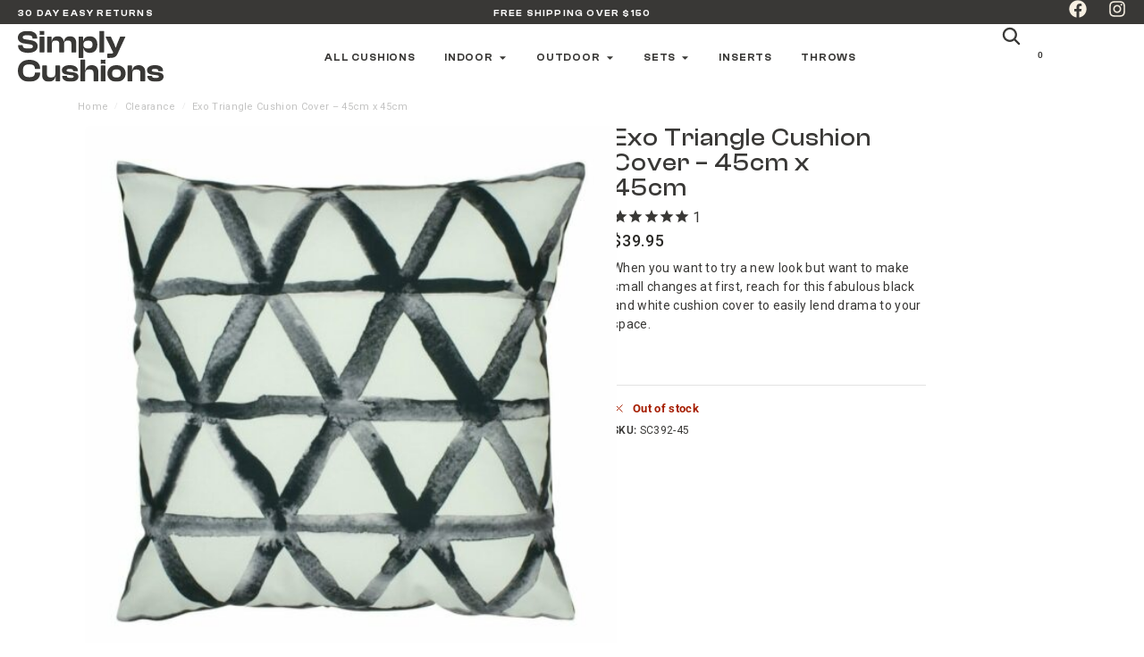

--- FILE ---
content_type: text/html; charset=UTF-8
request_url: https://www.simplycushions.co.nz/product/exo-triangle-cushion-cover/
body_size: 149394
content:
<!doctype html>
<html lang="en-NZ" prefix="og: https://ogp.me/ns#">
<head>
<meta charset="UTF-8">
<meta name="viewport" content="height=device-height, width=device-width, initial-scale=1">
<link rel="preload" href="https://www.simplycushions.co.nz/wp-content/uploads/simply-cushions-logo-dark.svg" as="image"><link rel="profile" href="https://gmpg.org/xfn/11">
<link rel="pingback" href="https://www.simplycushions.co.nz/xmlrpc.php">

	<style>img:is([sizes="auto" i], [sizes^="auto," i]) { contain-intrinsic-size: 3000px 1500px }</style>
	
<!-- Google Tag Manager for WordPress by gtm4wp.com -->
<script data-cfasync="false" data-pagespeed-no-defer>
	var gtm4wp_datalayer_name = "dataLayer";
	var dataLayer = dataLayer || [];
	const gtm4wp_use_sku_instead = false;
	const gtm4wp_currency = 'NZD';
	const gtm4wp_product_per_impression = 10;
	const gtm4wp_clear_ecommerce = false;
	const gtm4wp_datalayer_max_timeout = 2000;
</script>
<!-- End Google Tag Manager for WordPress by gtm4wp.com -->
<!-- Search Engine Optimization by Rank Math PRO - https://rankmath.com/ -->
<title>Exo Triangle Cushion Cover - 45cm X 45cm</title>
<meta name="description" content="Shop At Simply Cushions NZ For Fast FREE Shipping + 30 Day EASY Returns On Our Stylish Exo Triangle Cushion Cover - 45cm x 45cm."/>
<meta name="robots" content="follow, index, max-snippet:-1, max-video-preview:-1, max-image-preview:large"/>
<link rel="canonical" href="https://www.simplycushions.co.nz/product/exo-triangle-cushion-cover/" />
<meta property="og:locale" content="en_US" />
<meta property="og:type" content="product" />
<meta property="og:title" content="Exo Triangle Cushion Cover - 45cm X 45cm" />
<meta property="og:description" content="Shop At Simply Cushions NZ For Fast FREE Shipping + 30 Day EASY Returns On Our Stylish Exo Triangle Cushion Cover - 45cm x 45cm." />
<meta property="og:url" content="https://www.simplycushions.co.nz/product/exo-triangle-cushion-cover/" />
<meta property="og:site_name" content="Simply Cushions NZ" />
<meta property="og:updated_time" content="2025-04-23T14:06:53+10:00" />
<meta property="fb:admins" content="229527921159748" />
<!-- REPLACED BY PLACID: <-m-e-t-a-replaced property="og:image" content="https://www.simplycushions.co.nz/wp-content/uploads/2017/08/Augie-Black-and-White-Cushion-Cover-45x45cm-SC392V.jpg" /> -->
<!-- REPLACED BY PLACID: <-m-e-t-a-replaced property="og:image:secure_url" content="https://www.simplycushions.co.nz/wp-content/uploads/2017/08/Augie-Black-and-White-Cushion-Cover-45x45cm-SC392V.jpg" /> -->
<!-- REPLACED BY PLACID: <-m-e-t-a-replaced property="og:image:width" content="1000" /> -->
<!-- REPLACED BY PLACID: <-m-e-t-a-replaced property="og:image:height" content="1000" /> -->
<meta property="og:image:alt" content="cushion cover in Faded Black Trellis pattern - 45x45cm" />
<meta property="og:image:type" content="image/jpeg" />
<meta property="product:brand" content="Simply Cushions NZ" />
<meta property="product:price:amount" content="39.95" />
<meta property="product:price:currency" content="NZD" />
<meta property="product:retailer_item_id" content="SC392-45" />
<!-- REPLACED BY PLACID: <-m-e-t-a-replaced name="twitter:card" content="summary_large_image" /> -->
<meta name="twitter:title" content="Exo Triangle Cushion Cover - 45cm X 45cm" />
<meta name="twitter:description" content="Shop At Simply Cushions NZ For Fast FREE Shipping + 30 Day EASY Returns On Our Stylish Exo Triangle Cushion Cover - 45cm x 45cm." />
<!-- REPLACED BY PLACID: <-m-e-t-a-replaced name="twitter:image" content="https://www.simplycushions.co.nz/wp-content/uploads/2017/08/Augie-Black-and-White-Cushion-Cover-45x45cm-SC392V.jpg" /> -->
<meta name="twitter:label1" content="Price" />
<meta name="twitter:data1" content="&#036;39.95" />
<meta name="twitter:label2" content="Availability" />
<meta name="twitter:data2" content="Out of stock" />
<style media="all">@charset "UTF-8";.wp-block-archives{box-sizing:border-box}.wp-block-archives-dropdown label{display:block}.wp-block-avatar{line-height:0}.wp-block-avatar,.wp-block-avatar img{box-sizing:border-box}.wp-block-avatar.aligncenter{text-align:center}.wp-block-audio{box-sizing:border-box}.wp-block-audio :where(figcaption){margin-bottom:1em;margin-top:.5em}.wp-block-audio audio{min-width:300px;width:100%}.wp-block-button__link{align-content:center;box-sizing:border-box;cursor:pointer;display:inline-block;height:100%;text-align:center;word-break:break-word}.wp-block-button__link.aligncenter{text-align:center}.wp-block-button__link.alignright{text-align:right}:where(.wp-block-button__link){border-radius:9999px;box-shadow:none;padding:calc(.667em + 2px) calc(1.333em + 2px);text-decoration:none}.wp-block-button[style*=text-decoration] .wp-block-button__link{text-decoration:inherit}.wp-block-buttons>.wp-block-button.has-custom-width{max-width:none}.wp-block-buttons>.wp-block-button.has-custom-width .wp-block-button__link{width:100%}.wp-block-buttons>.wp-block-button.has-custom-font-size .wp-block-button__link{font-size:inherit}.wp-block-buttons>.wp-block-button.wp-block-button__width-25{width:calc(25% - var(--wp--style--block-gap, .5em)*.75)}.wp-block-buttons>.wp-block-button.wp-block-button__width-50{width:calc(50% - var(--wp--style--block-gap, .5em)*.5)}.wp-block-buttons>.wp-block-button.wp-block-button__width-75{width:calc(75% - var(--wp--style--block-gap, .5em)*.25)}.wp-block-buttons>.wp-block-button.wp-block-button__width-100{flex-basis:100%;width:100%}.wp-block-buttons.is-vertical>.wp-block-button.wp-block-button__width-25{width:25%}.wp-block-buttons.is-vertical>.wp-block-button.wp-block-button__width-50{width:50%}.wp-block-buttons.is-vertical>.wp-block-button.wp-block-button__width-75{width:75%}.wp-block-button.is-style-squared,.wp-block-button__link.wp-block-button.is-style-squared{border-radius:0}.wp-block-button.no-border-radius,.wp-block-button__link.no-border-radius{border-radius:0!important}:root :where(.wp-block-button .wp-block-button__link.is-style-outline),:root :where(.wp-block-button.is-style-outline>.wp-block-button__link){border:2px solid;padding:.667em 1.333em}:root :where(.wp-block-button .wp-block-button__link.is-style-outline:not(.has-text-color)),:root :where(.wp-block-button.is-style-outline>.wp-block-button__link:not(.has-text-color)){color:currentColor}:root :where(.wp-block-button .wp-block-button__link.is-style-outline:not(.has-background)),:root :where(.wp-block-button.is-style-outline>.wp-block-button__link:not(.has-background)){background-color:initial;background-image:none}.wp-block-buttons{box-sizing:border-box}.wp-block-buttons.is-vertical{flex-direction:column}.wp-block-buttons.is-vertical>.wp-block-button:last-child{margin-bottom:0}.wp-block-buttons>.wp-block-button{display:inline-block;margin:0}.wp-block-buttons.is-content-justification-left{justify-content:flex-start}.wp-block-buttons.is-content-justification-left.is-vertical{align-items:flex-start}.wp-block-buttons.is-content-justification-center{justify-content:center}.wp-block-buttons.is-content-justification-center.is-vertical{align-items:center}.wp-block-buttons.is-content-justification-right{justify-content:flex-end}.wp-block-buttons.is-content-justification-right.is-vertical{align-items:flex-end}.wp-block-buttons.is-content-justification-space-between{justify-content:space-between}.wp-block-buttons.aligncenter{text-align:center}.wp-block-buttons:not(.is-content-justification-space-between,.is-content-justification-right,.is-content-justification-left,.is-content-justification-center) .wp-block-button.aligncenter{margin-left:auto;margin-right:auto;width:100%}.wp-block-buttons[style*=text-decoration] .wp-block-button,.wp-block-buttons[style*=text-decoration] .wp-block-button__link{text-decoration:inherit}.wp-block-buttons.has-custom-font-size .wp-block-button__link{font-size:inherit}.wp-block-buttons .wp-block-button__link{width:100%}.wp-block-button.aligncenter,.wp-block-calendar{text-align:center}.wp-block-calendar td,.wp-block-calendar th{border:1px solid;padding:.25em}.wp-block-calendar th{font-weight:400}.wp-block-calendar caption{background-color:inherit}.wp-block-calendar table{border-collapse:collapse;width:100%}.wp-block-calendar table:where(:not(.has-text-color)){color:#40464d}.wp-block-calendar table:where(:not(.has-text-color)) td,.wp-block-calendar table:where(:not(.has-text-color)) th{border-color:#ddd}.wp-block-calendar table.has-background th{background-color:inherit}.wp-block-calendar table.has-text-color th{color:inherit}:where(.wp-block-calendar table:not(.has-background) th){background:#ddd}.wp-block-categories{box-sizing:border-box}.wp-block-categories.alignleft{margin-right:2em}.wp-block-categories.alignright{margin-left:2em}.wp-block-categories.wp-block-categories-dropdown.aligncenter{text-align:center}.wp-block-categories .wp-block-categories__label{display:block;width:100%}.wp-block-code{box-sizing:border-box}.wp-block-code code{
  /*!rtl:begin:ignore*/direction:ltr;display:block;font-family:inherit;overflow-wrap:break-word;text-align:initial;white-space:pre-wrap
  /*!rtl:end:ignore*/}.wp-block-columns{align-items:normal!important;box-sizing:border-box;display:flex;flex-wrap:wrap!important}@media (min-width:782px){.wp-block-columns{flex-wrap:nowrap!important}}.wp-block-columns.are-vertically-aligned-top{align-items:flex-start}.wp-block-columns.are-vertically-aligned-center{align-items:center}.wp-block-columns.are-vertically-aligned-bottom{align-items:flex-end}@media (max-width:781px){.wp-block-columns:not(.is-not-stacked-on-mobile)>.wp-block-column{flex-basis:100%!important}}@media (min-width:782px){.wp-block-columns:not(.is-not-stacked-on-mobile)>.wp-block-column{flex-basis:0;flex-grow:1}.wp-block-columns:not(.is-not-stacked-on-mobile)>.wp-block-column[style*=flex-basis]{flex-grow:0}}.wp-block-columns.is-not-stacked-on-mobile{flex-wrap:nowrap!important}.wp-block-columns.is-not-stacked-on-mobile>.wp-block-column{flex-basis:0;flex-grow:1}.wp-block-columns.is-not-stacked-on-mobile>.wp-block-column[style*=flex-basis]{flex-grow:0}:where(.wp-block-columns){margin-bottom:1.75em}:where(.wp-block-columns.has-background){padding:1.25em 2.375em}.wp-block-column{flex-grow:1;min-width:0;overflow-wrap:break-word;word-break:break-word}.wp-block-column.is-vertically-aligned-top{align-self:flex-start}.wp-block-column.is-vertically-aligned-center{align-self:center}.wp-block-column.is-vertically-aligned-bottom{align-self:flex-end}.wp-block-column.is-vertically-aligned-stretch{align-self:stretch}.wp-block-column.is-vertically-aligned-bottom,.wp-block-column.is-vertically-aligned-center,.wp-block-column.is-vertically-aligned-top{width:100%}.wp-block-post-comments{box-sizing:border-box}.wp-block-post-comments .alignleft{float:left}.wp-block-post-comments .alignright{float:right}.wp-block-post-comments .navigation:after{clear:both;content:"";display:table}.wp-block-post-comments .commentlist{clear:both;list-style:none;margin:0;padding:0}.wp-block-post-comments .commentlist .comment{min-height:2.25em;padding-left:3.25em}.wp-block-post-comments .commentlist .comment p{font-size:1em;line-height:1.8;margin:1em 0}.wp-block-post-comments .commentlist .children{list-style:none;margin:0;padding:0}.wp-block-post-comments .comment-author{line-height:1.5}.wp-block-post-comments .comment-author .avatar{border-radius:1.5em;display:block;float:left;height:2.5em;margin-right:.75em;margin-top:.5em;width:2.5em}.wp-block-post-comments .comment-author cite{font-style:normal}.wp-block-post-comments .comment-meta{font-size:.875em;line-height:1.5}.wp-block-post-comments .comment-meta b{font-weight:400}.wp-block-post-comments .comment-meta .comment-awaiting-moderation{display:block;margin-bottom:1em;margin-top:1em}.wp-block-post-comments .comment-body .commentmetadata{font-size:.875em}.wp-block-post-comments .comment-form-author label,.wp-block-post-comments .comment-form-comment label,.wp-block-post-comments .comment-form-email label,.wp-block-post-comments .comment-form-url label{display:block;margin-bottom:.25em}.wp-block-post-comments .comment-form input:not([type=submit]):not([type=checkbox]),.wp-block-post-comments .comment-form textarea{box-sizing:border-box;display:block;width:100%}.wp-block-post-comments .comment-form-cookies-consent{display:flex;gap:.25em}.wp-block-post-comments .comment-form-cookies-consent #wp-comment-cookies-consent{margin-top:.35em}.wp-block-post-comments .comment-reply-title{margin-bottom:0}.wp-block-post-comments .comment-reply-title :where(small){font-size:var(--wp--preset--font-size--medium,smaller);margin-left:.5em}.wp-block-post-comments .reply{font-size:.875em;margin-bottom:1.4em}.wp-block-post-comments input:not([type=submit]),.wp-block-post-comments textarea{border:1px solid #949494;font-family:inherit;font-size:1em}.wp-block-post-comments input:not([type=submit]):not([type=checkbox]),.wp-block-post-comments textarea{padding:calc(.667em + 2px)}:where(.wp-block-post-comments input[type=submit]){border:none}.wp-block-comments{box-sizing:border-box}.wp-block-comments-pagination>.wp-block-comments-pagination-next,.wp-block-comments-pagination>.wp-block-comments-pagination-numbers,.wp-block-comments-pagination>.wp-block-comments-pagination-previous{font-size:inherit;margin-bottom:.5em;margin-right:.5em}.wp-block-comments-pagination>.wp-block-comments-pagination-next:last-child,.wp-block-comments-pagination>.wp-block-comments-pagination-numbers:last-child,.wp-block-comments-pagination>.wp-block-comments-pagination-previous:last-child{margin-right:0}.wp-block-comments-pagination .wp-block-comments-pagination-previous-arrow{display:inline-block;margin-right:1ch}.wp-block-comments-pagination .wp-block-comments-pagination-previous-arrow:not(.is-arrow-chevron){transform:scaleX(1)}.wp-block-comments-pagination .wp-block-comments-pagination-next-arrow{display:inline-block;margin-left:1ch}.wp-block-comments-pagination .wp-block-comments-pagination-next-arrow:not(.is-arrow-chevron){transform:scaleX(1)}.wp-block-comments-pagination.aligncenter{justify-content:center}.wp-block-comment-template{box-sizing:border-box;list-style:none;margin-bottom:0;max-width:100%;padding:0}.wp-block-comment-template li{clear:both}.wp-block-comment-template ol{list-style:none;margin-bottom:0;max-width:100%;padding-left:2rem}.wp-block-comment-template.alignleft{float:left}.wp-block-comment-template.aligncenter{margin-left:auto;margin-right:auto;width:fit-content}.wp-block-comment-template.alignright{float:right}.wp-block-comment-date{box-sizing:border-box}.comment-awaiting-moderation{display:block;font-size:.875em;line-height:1.5}.wp-block-comment-author-name,.wp-block-comment-content,.wp-block-comment-edit-link,.wp-block-comment-reply-link{box-sizing:border-box}.wp-block-cover,.wp-block-cover-image{align-items:center;background-position:50%;box-sizing:border-box;display:flex;justify-content:center;min-height:430px;overflow:hidden;overflow:clip;padding:1em;position:relative}.wp-block-cover .has-background-dim:not([class*=-background-color]),.wp-block-cover-image .has-background-dim:not([class*=-background-color]),.wp-block-cover-image.has-background-dim:not([class*=-background-color]),.wp-block-cover.has-background-dim:not([class*=-background-color]){background-color:#000}.wp-block-cover .has-background-dim.has-background-gradient,.wp-block-cover-image .has-background-dim.has-background-gradient{background-color:initial}.wp-block-cover-image.has-background-dim:before,.wp-block-cover.has-background-dim:before{background-color:inherit;content:""}.wp-block-cover .wp-block-cover__background,.wp-block-cover .wp-block-cover__gradient-background,.wp-block-cover-image .wp-block-cover__background,.wp-block-cover-image .wp-block-cover__gradient-background,.wp-block-cover-image.has-background-dim:not(.has-background-gradient):before,.wp-block-cover.has-background-dim:not(.has-background-gradient):before{bottom:0;left:0;opacity:.5;position:absolute;right:0;top:0}.wp-block-cover-image.has-background-dim.has-background-dim-10 .wp-block-cover__background,.wp-block-cover-image.has-background-dim.has-background-dim-10 .wp-block-cover__gradient-background,.wp-block-cover-image.has-background-dim.has-background-dim-10:not(.has-background-gradient):before,.wp-block-cover.has-background-dim.has-background-dim-10 .wp-block-cover__background,.wp-block-cover.has-background-dim.has-background-dim-10 .wp-block-cover__gradient-background,.wp-block-cover.has-background-dim.has-background-dim-10:not(.has-background-gradient):before{opacity:.1}.wp-block-cover-image.has-background-dim.has-background-dim-20 .wp-block-cover__background,.wp-block-cover-image.has-background-dim.has-background-dim-20 .wp-block-cover__gradient-background,.wp-block-cover-image.has-background-dim.has-background-dim-20:not(.has-background-gradient):before,.wp-block-cover.has-background-dim.has-background-dim-20 .wp-block-cover__background,.wp-block-cover.has-background-dim.has-background-dim-20 .wp-block-cover__gradient-background,.wp-block-cover.has-background-dim.has-background-dim-20:not(.has-background-gradient):before{opacity:.2}.wp-block-cover-image.has-background-dim.has-background-dim-30 .wp-block-cover__background,.wp-block-cover-image.has-background-dim.has-background-dim-30 .wp-block-cover__gradient-background,.wp-block-cover-image.has-background-dim.has-background-dim-30:not(.has-background-gradient):before,.wp-block-cover.has-background-dim.has-background-dim-30 .wp-block-cover__background,.wp-block-cover.has-background-dim.has-background-dim-30 .wp-block-cover__gradient-background,.wp-block-cover.has-background-dim.has-background-dim-30:not(.has-background-gradient):before{opacity:.3}.wp-block-cover-image.has-background-dim.has-background-dim-40 .wp-block-cover__background,.wp-block-cover-image.has-background-dim.has-background-dim-40 .wp-block-cover__gradient-background,.wp-block-cover-image.has-background-dim.has-background-dim-40:not(.has-background-gradient):before,.wp-block-cover.has-background-dim.has-background-dim-40 .wp-block-cover__background,.wp-block-cover.has-background-dim.has-background-dim-40 .wp-block-cover__gradient-background,.wp-block-cover.has-background-dim.has-background-dim-40:not(.has-background-gradient):before{opacity:.4}.wp-block-cover-image.has-background-dim.has-background-dim-50 .wp-block-cover__background,.wp-block-cover-image.has-background-dim.has-background-dim-50 .wp-block-cover__gradient-background,.wp-block-cover-image.has-background-dim.has-background-dim-50:not(.has-background-gradient):before,.wp-block-cover.has-background-dim.has-background-dim-50 .wp-block-cover__background,.wp-block-cover.has-background-dim.has-background-dim-50 .wp-block-cover__gradient-background,.wp-block-cover.has-background-dim.has-background-dim-50:not(.has-background-gradient):before{opacity:.5}.wp-block-cover-image.has-background-dim.has-background-dim-60 .wp-block-cover__background,.wp-block-cover-image.has-background-dim.has-background-dim-60 .wp-block-cover__gradient-background,.wp-block-cover-image.has-background-dim.has-background-dim-60:not(.has-background-gradient):before,.wp-block-cover.has-background-dim.has-background-dim-60 .wp-block-cover__background,.wp-block-cover.has-background-dim.has-background-dim-60 .wp-block-cover__gradient-background,.wp-block-cover.has-background-dim.has-background-dim-60:not(.has-background-gradient):before{opacity:.6}.wp-block-cover-image.has-background-dim.has-background-dim-70 .wp-block-cover__background,.wp-block-cover-image.has-background-dim.has-background-dim-70 .wp-block-cover__gradient-background,.wp-block-cover-image.has-background-dim.has-background-dim-70:not(.has-background-gradient):before,.wp-block-cover.has-background-dim.has-background-dim-70 .wp-block-cover__background,.wp-block-cover.has-background-dim.has-background-dim-70 .wp-block-cover__gradient-background,.wp-block-cover.has-background-dim.has-background-dim-70:not(.has-background-gradient):before{opacity:.7}.wp-block-cover-image.has-background-dim.has-background-dim-80 .wp-block-cover__background,.wp-block-cover-image.has-background-dim.has-background-dim-80 .wp-block-cover__gradient-background,.wp-block-cover-image.has-background-dim.has-background-dim-80:not(.has-background-gradient):before,.wp-block-cover.has-background-dim.has-background-dim-80 .wp-block-cover__background,.wp-block-cover.has-background-dim.has-background-dim-80 .wp-block-cover__gradient-background,.wp-block-cover.has-background-dim.has-background-dim-80:not(.has-background-gradient):before{opacity:.8}.wp-block-cover-image.has-background-dim.has-background-dim-90 .wp-block-cover__background,.wp-block-cover-image.has-background-dim.has-background-dim-90 .wp-block-cover__gradient-background,.wp-block-cover-image.has-background-dim.has-background-dim-90:not(.has-background-gradient):before,.wp-block-cover.has-background-dim.has-background-dim-90 .wp-block-cover__background,.wp-block-cover.has-background-dim.has-background-dim-90 .wp-block-cover__gradient-background,.wp-block-cover.has-background-dim.has-background-dim-90:not(.has-background-gradient):before{opacity:.9}.wp-block-cover-image.has-background-dim.has-background-dim-100 .wp-block-cover__background,.wp-block-cover-image.has-background-dim.has-background-dim-100 .wp-block-cover__gradient-background,.wp-block-cover-image.has-background-dim.has-background-dim-100:not(.has-background-gradient):before,.wp-block-cover.has-background-dim.has-background-dim-100 .wp-block-cover__background,.wp-block-cover.has-background-dim.has-background-dim-100 .wp-block-cover__gradient-background,.wp-block-cover.has-background-dim.has-background-dim-100:not(.has-background-gradient):before{opacity:1}.wp-block-cover .wp-block-cover__background.has-background-dim.has-background-dim-0,.wp-block-cover .wp-block-cover__gradient-background.has-background-dim.has-background-dim-0,.wp-block-cover-image .wp-block-cover__background.has-background-dim.has-background-dim-0,.wp-block-cover-image .wp-block-cover__gradient-background.has-background-dim.has-background-dim-0{opacity:0}.wp-block-cover .wp-block-cover__background.has-background-dim.has-background-dim-10,.wp-block-cover .wp-block-cover__gradient-background.has-background-dim.has-background-dim-10,.wp-block-cover-image .wp-block-cover__background.has-background-dim.has-background-dim-10,.wp-block-cover-image .wp-block-cover__gradient-background.has-background-dim.has-background-dim-10{opacity:.1}.wp-block-cover .wp-block-cover__background.has-background-dim.has-background-dim-20,.wp-block-cover .wp-block-cover__gradient-background.has-background-dim.has-background-dim-20,.wp-block-cover-image .wp-block-cover__background.has-background-dim.has-background-dim-20,.wp-block-cover-image .wp-block-cover__gradient-background.has-background-dim.has-background-dim-20{opacity:.2}.wp-block-cover .wp-block-cover__background.has-background-dim.has-background-dim-30,.wp-block-cover .wp-block-cover__gradient-background.has-background-dim.has-background-dim-30,.wp-block-cover-image .wp-block-cover__background.has-background-dim.has-background-dim-30,.wp-block-cover-image .wp-block-cover__gradient-background.has-background-dim.has-background-dim-30{opacity:.3}.wp-block-cover .wp-block-cover__background.has-background-dim.has-background-dim-40,.wp-block-cover .wp-block-cover__gradient-background.has-background-dim.has-background-dim-40,.wp-block-cover-image .wp-block-cover__background.has-background-dim.has-background-dim-40,.wp-block-cover-image .wp-block-cover__gradient-background.has-background-dim.has-background-dim-40{opacity:.4}.wp-block-cover .wp-block-cover__background.has-background-dim.has-background-dim-50,.wp-block-cover .wp-block-cover__gradient-background.has-background-dim.has-background-dim-50,.wp-block-cover-image .wp-block-cover__background.has-background-dim.has-background-dim-50,.wp-block-cover-image .wp-block-cover__gradient-background.has-background-dim.has-background-dim-50{opacity:.5}.wp-block-cover .wp-block-cover__background.has-background-dim.has-background-dim-60,.wp-block-cover .wp-block-cover__gradient-background.has-background-dim.has-background-dim-60,.wp-block-cover-image .wp-block-cover__background.has-background-dim.has-background-dim-60,.wp-block-cover-image .wp-block-cover__gradient-background.has-background-dim.has-background-dim-60{opacity:.6}.wp-block-cover .wp-block-cover__background.has-background-dim.has-background-dim-70,.wp-block-cover .wp-block-cover__gradient-background.has-background-dim.has-background-dim-70,.wp-block-cover-image .wp-block-cover__background.has-background-dim.has-background-dim-70,.wp-block-cover-image .wp-block-cover__gradient-background.has-background-dim.has-background-dim-70{opacity:.7}.wp-block-cover .wp-block-cover__background.has-background-dim.has-background-dim-80,.wp-block-cover .wp-block-cover__gradient-background.has-background-dim.has-background-dim-80,.wp-block-cover-image .wp-block-cover__background.has-background-dim.has-background-dim-80,.wp-block-cover-image .wp-block-cover__gradient-background.has-background-dim.has-background-dim-80{opacity:.8}.wp-block-cover .wp-block-cover__background.has-background-dim.has-background-dim-90,.wp-block-cover .wp-block-cover__gradient-background.has-background-dim.has-background-dim-90,.wp-block-cover-image .wp-block-cover__background.has-background-dim.has-background-dim-90,.wp-block-cover-image .wp-block-cover__gradient-background.has-background-dim.has-background-dim-90{opacity:.9}.wp-block-cover .wp-block-cover__background.has-background-dim.has-background-dim-100,.wp-block-cover .wp-block-cover__gradient-background.has-background-dim.has-background-dim-100,.wp-block-cover-image .wp-block-cover__background.has-background-dim.has-background-dim-100,.wp-block-cover-image .wp-block-cover__gradient-background.has-background-dim.has-background-dim-100{opacity:1}.wp-block-cover-image.alignleft,.wp-block-cover-image.alignright,.wp-block-cover.alignleft,.wp-block-cover.alignright{max-width:420px;width:100%}.wp-block-cover-image.aligncenter,.wp-block-cover-image.alignleft,.wp-block-cover-image.alignright,.wp-block-cover.aligncenter,.wp-block-cover.alignleft,.wp-block-cover.alignright{display:flex}.wp-block-cover .wp-block-cover__inner-container,.wp-block-cover-image .wp-block-cover__inner-container{color:inherit;position:relative;width:100%}.wp-block-cover-image.is-position-top-left,.wp-block-cover.is-position-top-left{align-items:flex-start;justify-content:flex-start}.wp-block-cover-image.is-position-top-center,.wp-block-cover.is-position-top-center{align-items:flex-start;justify-content:center}.wp-block-cover-image.is-position-top-right,.wp-block-cover.is-position-top-right{align-items:flex-start;justify-content:flex-end}.wp-block-cover-image.is-position-center-left,.wp-block-cover.is-position-center-left{align-items:center;justify-content:flex-start}.wp-block-cover-image.is-position-center-center,.wp-block-cover.is-position-center-center{align-items:center;justify-content:center}.wp-block-cover-image.is-position-center-right,.wp-block-cover.is-position-center-right{align-items:center;justify-content:flex-end}.wp-block-cover-image.is-position-bottom-left,.wp-block-cover.is-position-bottom-left{align-items:flex-end;justify-content:flex-start}.wp-block-cover-image.is-position-bottom-center,.wp-block-cover.is-position-bottom-center{align-items:flex-end;justify-content:center}.wp-block-cover-image.is-position-bottom-right,.wp-block-cover.is-position-bottom-right{align-items:flex-end;justify-content:flex-end}.wp-block-cover-image.has-custom-content-position.has-custom-content-position .wp-block-cover__inner-container,.wp-block-cover.has-custom-content-position.has-custom-content-position .wp-block-cover__inner-container{margin:0}.wp-block-cover-image.has-custom-content-position.has-custom-content-position.is-position-bottom-left .wp-block-cover__inner-container,.wp-block-cover-image.has-custom-content-position.has-custom-content-position.is-position-bottom-right .wp-block-cover__inner-container,.wp-block-cover-image.has-custom-content-position.has-custom-content-position.is-position-center-left .wp-block-cover__inner-container,.wp-block-cover-image.has-custom-content-position.has-custom-content-position.is-position-center-right .wp-block-cover__inner-container,.wp-block-cover-image.has-custom-content-position.has-custom-content-position.is-position-top-left .wp-block-cover__inner-container,.wp-block-cover-image.has-custom-content-position.has-custom-content-position.is-position-top-right .wp-block-cover__inner-container,.wp-block-cover.has-custom-content-position.has-custom-content-position.is-position-bottom-left .wp-block-cover__inner-container,.wp-block-cover.has-custom-content-position.has-custom-content-position.is-position-bottom-right .wp-block-cover__inner-container,.wp-block-cover.has-custom-content-position.has-custom-content-position.is-position-center-left .wp-block-cover__inner-container,.wp-block-cover.has-custom-content-position.has-custom-content-position.is-position-center-right .wp-block-cover__inner-container,.wp-block-cover.has-custom-content-position.has-custom-content-position.is-position-top-left .wp-block-cover__inner-container,.wp-block-cover.has-custom-content-position.has-custom-content-position.is-position-top-right .wp-block-cover__inner-container{margin:0;width:auto}.wp-block-cover .wp-block-cover__image-background,.wp-block-cover video.wp-block-cover__video-background,.wp-block-cover-image .wp-block-cover__image-background,.wp-block-cover-image video.wp-block-cover__video-background{border:none;bottom:0;box-shadow:none;height:100%;left:0;margin:0;max-height:none;max-width:none;object-fit:cover;outline:none;padding:0;position:absolute;right:0;top:0;width:100%}.wp-block-cover-image.has-parallax,.wp-block-cover.has-parallax,.wp-block-cover__image-background.has-parallax,video.wp-block-cover__video-background.has-parallax{background-attachment:fixed;background-repeat:no-repeat;background-size:cover}@supports (-webkit-touch-callout:inherit){.wp-block-cover-image.has-parallax,.wp-block-cover.has-parallax,.wp-block-cover__image-background.has-parallax,video.wp-block-cover__video-background.has-parallax{background-attachment:scroll}}@media (prefers-reduced-motion:reduce){.wp-block-cover-image.has-parallax,.wp-block-cover.has-parallax,.wp-block-cover__image-background.has-parallax,video.wp-block-cover__video-background.has-parallax{background-attachment:scroll}}.wp-block-cover-image.is-repeated,.wp-block-cover.is-repeated,.wp-block-cover__image-background.is-repeated,video.wp-block-cover__video-background.is-repeated{background-repeat:repeat;background-size:auto}.wp-block-cover-image-text,.wp-block-cover-image-text a,.wp-block-cover-image-text a:active,.wp-block-cover-image-text a:focus,.wp-block-cover-image-text a:hover,.wp-block-cover-text,.wp-block-cover-text a,.wp-block-cover-text a:active,.wp-block-cover-text a:focus,.wp-block-cover-text a:hover,section.wp-block-cover-image h2,section.wp-block-cover-image h2 a,section.wp-block-cover-image h2 a:active,section.wp-block-cover-image h2 a:focus,section.wp-block-cover-image h2 a:hover{color:#fff}.wp-block-cover-image .wp-block-cover.has-left-content{justify-content:flex-start}.wp-block-cover-image .wp-block-cover.has-right-content{justify-content:flex-end}.wp-block-cover-image.has-left-content .wp-block-cover-image-text,.wp-block-cover.has-left-content .wp-block-cover-text,section.wp-block-cover-image.has-left-content>h2{margin-left:0;text-align:left}.wp-block-cover-image.has-right-content .wp-block-cover-image-text,.wp-block-cover.has-right-content .wp-block-cover-text,section.wp-block-cover-image.has-right-content>h2{margin-right:0;text-align:right}.wp-block-cover .wp-block-cover-text,.wp-block-cover-image .wp-block-cover-image-text,section.wp-block-cover-image>h2{font-size:2em;line-height:1.25;margin-bottom:0;max-width:840px;padding:.44em;text-align:center;z-index:1}:where(.wp-block-cover-image:not(.has-text-color)),:where(.wp-block-cover:not(.has-text-color)){color:#fff}:where(.wp-block-cover-image.is-light:not(.has-text-color)),:where(.wp-block-cover.is-light:not(.has-text-color)){color:#000}:root :where(.wp-block-cover h1:not(.has-text-color)),:root :where(.wp-block-cover h2:not(.has-text-color)),:root :where(.wp-block-cover h3:not(.has-text-color)),:root :where(.wp-block-cover h4:not(.has-text-color)),:root :where(.wp-block-cover h5:not(.has-text-color)),:root :where(.wp-block-cover h6:not(.has-text-color)),:root :where(.wp-block-cover p:not(.has-text-color)){color:inherit}body:not(.editor-styles-wrapper) .wp-block-cover:not(.wp-block-cover:has(.wp-block-cover__background+.wp-block-cover__inner-container)) .wp-block-cover__image-background,body:not(.editor-styles-wrapper) .wp-block-cover:not(.wp-block-cover:has(.wp-block-cover__background+.wp-block-cover__inner-container)) .wp-block-cover__video-background{z-index:0}body:not(.editor-styles-wrapper) .wp-block-cover:not(.wp-block-cover:has(.wp-block-cover__background+.wp-block-cover__inner-container)) .wp-block-cover__background,body:not(.editor-styles-wrapper) .wp-block-cover:not(.wp-block-cover:has(.wp-block-cover__background+.wp-block-cover__inner-container)) .wp-block-cover__gradient-background,body:not(.editor-styles-wrapper) .wp-block-cover:not(.wp-block-cover:has(.wp-block-cover__background+.wp-block-cover__inner-container)) .wp-block-cover__inner-container,body:not(.editor-styles-wrapper) .wp-block-cover:not(.wp-block-cover:has(.wp-block-cover__background+.wp-block-cover__inner-container)).has-background-dim:not(.has-background-gradient):before{z-index:1}.has-modal-open body:not(.editor-styles-wrapper) .wp-block-cover:not(.wp-block-cover:has(.wp-block-cover__background+.wp-block-cover__inner-container)) .wp-block-cover__inner-container{z-index:auto}.wp-block-details{box-sizing:border-box}.wp-block-details summary{cursor:pointer}.wp-block-embed.alignleft,.wp-block-embed.alignright,.wp-block[data-align=left]>[data-type="core/embed"],.wp-block[data-align=right]>[data-type="core/embed"]{max-width:360px;width:100%}.wp-block-embed.alignleft .wp-block-embed__wrapper,.wp-block-embed.alignright .wp-block-embed__wrapper,.wp-block[data-align=left]>[data-type="core/embed"] .wp-block-embed__wrapper,.wp-block[data-align=right]>[data-type="core/embed"] .wp-block-embed__wrapper{min-width:280px}.wp-block-cover .wp-block-embed{min-height:240px;min-width:320px}.wp-block-embed{overflow-wrap:break-word}.wp-block-embed :where(figcaption){margin-bottom:1em;margin-top:.5em}.wp-block-embed iframe{max-width:100%}.wp-block-embed__wrapper{position:relative}.wp-embed-responsive .wp-has-aspect-ratio .wp-block-embed__wrapper:before{content:"";display:block;padding-top:50%}.wp-embed-responsive .wp-has-aspect-ratio iframe{bottom:0;height:100%;left:0;position:absolute;right:0;top:0;width:100%}.wp-embed-responsive .wp-embed-aspect-21-9 .wp-block-embed__wrapper:before{padding-top:42.85%}.wp-embed-responsive .wp-embed-aspect-18-9 .wp-block-embed__wrapper:before{padding-top:50%}.wp-embed-responsive .wp-embed-aspect-16-9 .wp-block-embed__wrapper:before{padding-top:56.25%}.wp-embed-responsive .wp-embed-aspect-4-3 .wp-block-embed__wrapper:before{padding-top:75%}.wp-embed-responsive .wp-embed-aspect-1-1 .wp-block-embed__wrapper:before{padding-top:100%}.wp-embed-responsive .wp-embed-aspect-9-16 .wp-block-embed__wrapper:before{padding-top:177.77%}.wp-embed-responsive .wp-embed-aspect-1-2 .wp-block-embed__wrapper:before{padding-top:200%}.wp-block-file{box-sizing:border-box}.wp-block-file:not(.wp-element-button){font-size:.8em}.wp-block-file.aligncenter{text-align:center}.wp-block-file.alignright{text-align:right}.wp-block-file *+.wp-block-file__button{margin-left:.75em}:where(.wp-block-file){margin-bottom:1.5em}.wp-block-file__embed{margin-bottom:1em}:where(.wp-block-file__button){border-radius:2em;display:inline-block;padding:.5em 1em}:where(.wp-block-file__button):is(a):active,:where(.wp-block-file__button):is(a):focus,:where(.wp-block-file__button):is(a):hover,:where(.wp-block-file__button):is(a):visited{box-shadow:none;color:#fff;opacity:.85;text-decoration:none}.wp-block-form-input__label{display:flex;flex-direction:column;gap:.25em;margin-bottom:.5em;width:100%}.wp-block-form-input__label.is-label-inline{align-items:center;flex-direction:row;gap:.5em}.wp-block-form-input__label.is-label-inline .wp-block-form-input__label-content{margin-bottom:.5em}.wp-block-form-input__label:has(input[type=checkbox]){flex-direction:row;width:fit-content}.wp-block-form-input__label:has(input[type=checkbox]) .wp-block-form-input__label-content{margin:0}.wp-block-form-input__label:has(.wp-block-form-input__label-content+input[type=checkbox]){flex-direction:row-reverse}.wp-block-form-input__label-content{width:fit-content}.wp-block-form-input__input{font-size:1em;margin-bottom:.5em;padding:0 .5em}.wp-block-form-input__input[type=date],.wp-block-form-input__input[type=datetime-local],.wp-block-form-input__input[type=datetime],.wp-block-form-input__input[type=email],.wp-block-form-input__input[type=month],.wp-block-form-input__input[type=number],.wp-block-form-input__input[type=password],.wp-block-form-input__input[type=search],.wp-block-form-input__input[type=tel],.wp-block-form-input__input[type=text],.wp-block-form-input__input[type=time],.wp-block-form-input__input[type=url],.wp-block-form-input__input[type=week]{border:1px solid;line-height:2;min-height:2em}textarea.wp-block-form-input__input{min-height:10em}.blocks-gallery-grid:not(.has-nested-images),.wp-block-gallery:not(.has-nested-images){display:flex;flex-wrap:wrap;list-style-type:none;margin:0;padding:0}.blocks-gallery-grid:not(.has-nested-images) .blocks-gallery-image,.blocks-gallery-grid:not(.has-nested-images) .blocks-gallery-item,.wp-block-gallery:not(.has-nested-images) .blocks-gallery-image,.wp-block-gallery:not(.has-nested-images) .blocks-gallery-item{display:flex;flex-direction:column;flex-grow:1;justify-content:center;margin:0 1em 1em 0;position:relative;width:calc(50% - 1em)}.blocks-gallery-grid:not(.has-nested-images) .blocks-gallery-image:nth-of-type(2n),.blocks-gallery-grid:not(.has-nested-images) .blocks-gallery-item:nth-of-type(2n),.wp-block-gallery:not(.has-nested-images) .blocks-gallery-image:nth-of-type(2n),.wp-block-gallery:not(.has-nested-images) .blocks-gallery-item:nth-of-type(2n){margin-right:0}.blocks-gallery-grid:not(.has-nested-images) .blocks-gallery-image figure,.blocks-gallery-grid:not(.has-nested-images) .blocks-gallery-item figure,.wp-block-gallery:not(.has-nested-images) .blocks-gallery-image figure,.wp-block-gallery:not(.has-nested-images) .blocks-gallery-item figure{align-items:flex-end;display:flex;height:100%;justify-content:flex-start;margin:0}.blocks-gallery-grid:not(.has-nested-images) .blocks-gallery-image img,.blocks-gallery-grid:not(.has-nested-images) .blocks-gallery-item img,.wp-block-gallery:not(.has-nested-images) .blocks-gallery-image img,.wp-block-gallery:not(.has-nested-images) .blocks-gallery-item img{display:block;height:auto;max-width:100%;width:auto}.blocks-gallery-grid:not(.has-nested-images) .blocks-gallery-image figcaption,.blocks-gallery-grid:not(.has-nested-images) .blocks-gallery-item figcaption,.wp-block-gallery:not(.has-nested-images) .blocks-gallery-image figcaption,.wp-block-gallery:not(.has-nested-images) .blocks-gallery-item figcaption{background:linear-gradient(0deg,#000000b3,#0000004d 70%,#0000);bottom:0;box-sizing:border-box;color:#fff;font-size:.8em;margin:0;max-height:100%;overflow:auto;padding:3em .77em .7em;position:absolute;text-align:center;width:100%;z-index:2}.blocks-gallery-grid:not(.has-nested-images) .blocks-gallery-image figcaption img,.blocks-gallery-grid:not(.has-nested-images) .blocks-gallery-item figcaption img,.wp-block-gallery:not(.has-nested-images) .blocks-gallery-image figcaption img,.wp-block-gallery:not(.has-nested-images) .blocks-gallery-item figcaption img{display:inline}.blocks-gallery-grid:not(.has-nested-images) figcaption,.wp-block-gallery:not(.has-nested-images) figcaption{flex-grow:1}.blocks-gallery-grid:not(.has-nested-images).is-cropped .blocks-gallery-image a,.blocks-gallery-grid:not(.has-nested-images).is-cropped .blocks-gallery-image img,.blocks-gallery-grid:not(.has-nested-images).is-cropped .blocks-gallery-item a,.blocks-gallery-grid:not(.has-nested-images).is-cropped .blocks-gallery-item img,.wp-block-gallery:not(.has-nested-images).is-cropped .blocks-gallery-image a,.wp-block-gallery:not(.has-nested-images).is-cropped .blocks-gallery-image img,.wp-block-gallery:not(.has-nested-images).is-cropped .blocks-gallery-item a,.wp-block-gallery:not(.has-nested-images).is-cropped .blocks-gallery-item img{flex:1;height:100%;object-fit:cover;width:100%}.blocks-gallery-grid:not(.has-nested-images).columns-1 .blocks-gallery-image,.blocks-gallery-grid:not(.has-nested-images).columns-1 .blocks-gallery-item,.wp-block-gallery:not(.has-nested-images).columns-1 .blocks-gallery-image,.wp-block-gallery:not(.has-nested-images).columns-1 .blocks-gallery-item{margin-right:0;width:100%}@media (min-width:600px){.blocks-gallery-grid:not(.has-nested-images).columns-3 .blocks-gallery-image,.blocks-gallery-grid:not(.has-nested-images).columns-3 .blocks-gallery-item,.wp-block-gallery:not(.has-nested-images).columns-3 .blocks-gallery-image,.wp-block-gallery:not(.has-nested-images).columns-3 .blocks-gallery-item{margin-right:1em;width:calc(33.33333% - .66667em)}.blocks-gallery-grid:not(.has-nested-images).columns-4 .blocks-gallery-image,.blocks-gallery-grid:not(.has-nested-images).columns-4 .blocks-gallery-item,.wp-block-gallery:not(.has-nested-images).columns-4 .blocks-gallery-image,.wp-block-gallery:not(.has-nested-images).columns-4 .blocks-gallery-item{margin-right:1em;width:calc(25% - .75em)}.blocks-gallery-grid:not(.has-nested-images).columns-5 .blocks-gallery-image,.blocks-gallery-grid:not(.has-nested-images).columns-5 .blocks-gallery-item,.wp-block-gallery:not(.has-nested-images).columns-5 .blocks-gallery-image,.wp-block-gallery:not(.has-nested-images).columns-5 .blocks-gallery-item{margin-right:1em;width:calc(20% - .8em)}.blocks-gallery-grid:not(.has-nested-images).columns-6 .blocks-gallery-image,.blocks-gallery-grid:not(.has-nested-images).columns-6 .blocks-gallery-item,.wp-block-gallery:not(.has-nested-images).columns-6 .blocks-gallery-image,.wp-block-gallery:not(.has-nested-images).columns-6 .blocks-gallery-item{margin-right:1em;width:calc(16.66667% - .83333em)}.blocks-gallery-grid:not(.has-nested-images).columns-7 .blocks-gallery-image,.blocks-gallery-grid:not(.has-nested-images).columns-7 .blocks-gallery-item,.wp-block-gallery:not(.has-nested-images).columns-7 .blocks-gallery-image,.wp-block-gallery:not(.has-nested-images).columns-7 .blocks-gallery-item{margin-right:1em;width:calc(14.28571% - .85714em)}.blocks-gallery-grid:not(.has-nested-images).columns-8 .blocks-gallery-image,.blocks-gallery-grid:not(.has-nested-images).columns-8 .blocks-gallery-item,.wp-block-gallery:not(.has-nested-images).columns-8 .blocks-gallery-image,.wp-block-gallery:not(.has-nested-images).columns-8 .blocks-gallery-item{margin-right:1em;width:calc(12.5% - .875em)}.blocks-gallery-grid:not(.has-nested-images).columns-1 .blocks-gallery-image:nth-of-type(1n),.blocks-gallery-grid:not(.has-nested-images).columns-1 .blocks-gallery-item:nth-of-type(1n),.blocks-gallery-grid:not(.has-nested-images).columns-2 .blocks-gallery-image:nth-of-type(2n),.blocks-gallery-grid:not(.has-nested-images).columns-2 .blocks-gallery-item:nth-of-type(2n),.blocks-gallery-grid:not(.has-nested-images).columns-3 .blocks-gallery-image:nth-of-type(3n),.blocks-gallery-grid:not(.has-nested-images).columns-3 .blocks-gallery-item:nth-of-type(3n),.blocks-gallery-grid:not(.has-nested-images).columns-4 .blocks-gallery-image:nth-of-type(4n),.blocks-gallery-grid:not(.has-nested-images).columns-4 .blocks-gallery-item:nth-of-type(4n),.blocks-gallery-grid:not(.has-nested-images).columns-5 .blocks-gallery-image:nth-of-type(5n),.blocks-gallery-grid:not(.has-nested-images).columns-5 .blocks-gallery-item:nth-of-type(5n),.blocks-gallery-grid:not(.has-nested-images).columns-6 .blocks-gallery-image:nth-of-type(6n),.blocks-gallery-grid:not(.has-nested-images).columns-6 .blocks-gallery-item:nth-of-type(6n),.blocks-gallery-grid:not(.has-nested-images).columns-7 .blocks-gallery-image:nth-of-type(7n),.blocks-gallery-grid:not(.has-nested-images).columns-7 .blocks-gallery-item:nth-of-type(7n),.blocks-gallery-grid:not(.has-nested-images).columns-8 .blocks-gallery-image:nth-of-type(8n),.blocks-gallery-grid:not(.has-nested-images).columns-8 .blocks-gallery-item:nth-of-type(8n),.wp-block-gallery:not(.has-nested-images).columns-1 .blocks-gallery-image:nth-of-type(1n),.wp-block-gallery:not(.has-nested-images).columns-1 .blocks-gallery-item:nth-of-type(1n),.wp-block-gallery:not(.has-nested-images).columns-2 .blocks-gallery-image:nth-of-type(2n),.wp-block-gallery:not(.has-nested-images).columns-2 .blocks-gallery-item:nth-of-type(2n),.wp-block-gallery:not(.has-nested-images).columns-3 .blocks-gallery-image:nth-of-type(3n),.wp-block-gallery:not(.has-nested-images).columns-3 .blocks-gallery-item:nth-of-type(3n),.wp-block-gallery:not(.has-nested-images).columns-4 .blocks-gallery-image:nth-of-type(4n),.wp-block-gallery:not(.has-nested-images).columns-4 .blocks-gallery-item:nth-of-type(4n),.wp-block-gallery:not(.has-nested-images).columns-5 .blocks-gallery-image:nth-of-type(5n),.wp-block-gallery:not(.has-nested-images).columns-5 .blocks-gallery-item:nth-of-type(5n),.wp-block-gallery:not(.has-nested-images).columns-6 .blocks-gallery-image:nth-of-type(6n),.wp-block-gallery:not(.has-nested-images).columns-6 .blocks-gallery-item:nth-of-type(6n),.wp-block-gallery:not(.has-nested-images).columns-7 .blocks-gallery-image:nth-of-type(7n),.wp-block-gallery:not(.has-nested-images).columns-7 .blocks-gallery-item:nth-of-type(7n),.wp-block-gallery:not(.has-nested-images).columns-8 .blocks-gallery-image:nth-of-type(8n),.wp-block-gallery:not(.has-nested-images).columns-8 .blocks-gallery-item:nth-of-type(8n){margin-right:0}}.blocks-gallery-grid:not(.has-nested-images) .blocks-gallery-image:last-child,.blocks-gallery-grid:not(.has-nested-images) .blocks-gallery-item:last-child,.wp-block-gallery:not(.has-nested-images) .blocks-gallery-image:last-child,.wp-block-gallery:not(.has-nested-images) .blocks-gallery-item:last-child{margin-right:0}.blocks-gallery-grid:not(.has-nested-images).alignleft,.blocks-gallery-grid:not(.has-nested-images).alignright,.wp-block-gallery:not(.has-nested-images).alignleft,.wp-block-gallery:not(.has-nested-images).alignright{max-width:420px;width:100%}.blocks-gallery-grid:not(.has-nested-images).aligncenter .blocks-gallery-item figure,.wp-block-gallery:not(.has-nested-images).aligncenter .blocks-gallery-item figure{justify-content:center}.wp-block-gallery:not(.is-cropped) .blocks-gallery-item{align-self:flex-start}figure.wp-block-gallery.has-nested-images{align-items:normal}.wp-block-gallery.has-nested-images figure.wp-block-image:not(#individual-image){margin:0;width:calc(50% - var(--wp--style--unstable-gallery-gap, 16px)/2)}.wp-block-gallery.has-nested-images figure.wp-block-image{box-sizing:border-box;display:flex;flex-direction:column;flex-grow:1;justify-content:center;max-width:100%;position:relative}.wp-block-gallery.has-nested-images figure.wp-block-image>a,.wp-block-gallery.has-nested-images figure.wp-block-image>div{flex-direction:column;flex-grow:1;margin:0}.wp-block-gallery.has-nested-images figure.wp-block-image img{display:block;height:auto;max-width:100%!important;width:auto}.wp-block-gallery.has-nested-images figure.wp-block-image figcaption,.wp-block-gallery.has-nested-images figure.wp-block-image:has(figcaption):before{bottom:0;left:0;max-height:100%;position:absolute;right:0}.wp-block-gallery.has-nested-images figure.wp-block-image:has(figcaption):before{-webkit-backdrop-filter:blur(3px);backdrop-filter:blur(3px);content:"";height:100%;-webkit-mask-image:linear-gradient(0deg,#000 20%,#0000);mask-image:linear-gradient(0deg,#000 20%,#0000);max-height:40%}.wp-block-gallery.has-nested-images figure.wp-block-image figcaption{background:linear-gradient(0deg,#0006,#0000);box-sizing:border-box;color:#fff;font-size:13px;margin:0;overflow:auto;padding:1em;scrollbar-color:#0000 #0000;scrollbar-gutter:stable both-edges;scrollbar-width:thin;text-align:center;text-shadow:0 0 1.5px #000;will-change:transform}.wp-block-gallery.has-nested-images figure.wp-block-image figcaption::-webkit-scrollbar{height:12px;width:12px}.wp-block-gallery.has-nested-images figure.wp-block-image figcaption::-webkit-scrollbar-track{background-color:initial}.wp-block-gallery.has-nested-images figure.wp-block-image figcaption::-webkit-scrollbar-thumb{background-clip:padding-box;background-color:initial;border:3px solid #0000;border-radius:8px}.wp-block-gallery.has-nested-images figure.wp-block-image figcaption:focus-within::-webkit-scrollbar-thumb,.wp-block-gallery.has-nested-images figure.wp-block-image figcaption:focus::-webkit-scrollbar-thumb,.wp-block-gallery.has-nested-images figure.wp-block-image figcaption:hover::-webkit-scrollbar-thumb{background-color:#fffc}.wp-block-gallery.has-nested-images figure.wp-block-image figcaption:focus,.wp-block-gallery.has-nested-images figure.wp-block-image figcaption:focus-within,.wp-block-gallery.has-nested-images figure.wp-block-image figcaption:hover{scrollbar-color:#fffc #0000}@media (hover:none){.wp-block-gallery.has-nested-images figure.wp-block-image figcaption{scrollbar-color:#fffc #0000}}.wp-block-gallery.has-nested-images figure.wp-block-image figcaption img{display:inline}.wp-block-gallery.has-nested-images figure.wp-block-image figcaption a{color:inherit}.wp-block-gallery.has-nested-images figure.wp-block-image.has-custom-border img{box-sizing:border-box}.wp-block-gallery.has-nested-images figure.wp-block-image.has-custom-border>a,.wp-block-gallery.has-nested-images figure.wp-block-image.has-custom-border>div,.wp-block-gallery.has-nested-images figure.wp-block-image.is-style-rounded>a,.wp-block-gallery.has-nested-images figure.wp-block-image.is-style-rounded>div{flex:1 1 auto}.wp-block-gallery.has-nested-images figure.wp-block-image.has-custom-border figcaption,.wp-block-gallery.has-nested-images figure.wp-block-image.is-style-rounded figcaption{background:none;color:inherit;flex:initial;margin:0;padding:10px 10px 9px;position:relative;text-shadow:none}.wp-block-gallery.has-nested-images figure.wp-block-image.has-custom-border:before,.wp-block-gallery.has-nested-images figure.wp-block-image.is-style-rounded:before{content:none}.wp-block-gallery.has-nested-images figcaption{flex-basis:100%;flex-grow:1;text-align:center}.wp-block-gallery.has-nested-images:not(.is-cropped) figure.wp-block-image:not(#individual-image){margin-bottom:auto;margin-top:0}.wp-block-gallery.has-nested-images.is-cropped figure.wp-block-image:not(#individual-image){align-self:inherit}.wp-block-gallery.has-nested-images.is-cropped figure.wp-block-image:not(#individual-image)>a,.wp-block-gallery.has-nested-images.is-cropped figure.wp-block-image:not(#individual-image)>div:not(.components-drop-zone){display:flex}.wp-block-gallery.has-nested-images.is-cropped figure.wp-block-image:not(#individual-image) a,.wp-block-gallery.has-nested-images.is-cropped figure.wp-block-image:not(#individual-image) img{flex:1 0 0%;height:100%;object-fit:cover;width:100%}.wp-block-gallery.has-nested-images.columns-1 figure.wp-block-image:not(#individual-image){width:100%}@media (min-width:600px){.wp-block-gallery.has-nested-images.columns-3 figure.wp-block-image:not(#individual-image){width:calc(33.33333% - var(--wp--style--unstable-gallery-gap, 16px)*.66667)}.wp-block-gallery.has-nested-images.columns-4 figure.wp-block-image:not(#individual-image){width:calc(25% - var(--wp--style--unstable-gallery-gap, 16px)*.75)}.wp-block-gallery.has-nested-images.columns-5 figure.wp-block-image:not(#individual-image){width:calc(20% - var(--wp--style--unstable-gallery-gap, 16px)*.8)}.wp-block-gallery.has-nested-images.columns-6 figure.wp-block-image:not(#individual-image){width:calc(16.66667% - var(--wp--style--unstable-gallery-gap, 16px)*.83333)}.wp-block-gallery.has-nested-images.columns-7 figure.wp-block-image:not(#individual-image){width:calc(14.28571% - var(--wp--style--unstable-gallery-gap, 16px)*.85714)}.wp-block-gallery.has-nested-images.columns-8 figure.wp-block-image:not(#individual-image){width:calc(12.5% - var(--wp--style--unstable-gallery-gap, 16px)*.875)}.wp-block-gallery.has-nested-images.columns-default figure.wp-block-image:not(#individual-image){width:calc(33.33% - var(--wp--style--unstable-gallery-gap, 16px)*.66667)}.wp-block-gallery.has-nested-images.columns-default figure.wp-block-image:not(#individual-image):first-child:nth-last-child(2),.wp-block-gallery.has-nested-images.columns-default figure.wp-block-image:not(#individual-image):first-child:nth-last-child(2)~figure.wp-block-image:not(#individual-image){width:calc(50% - var(--wp--style--unstable-gallery-gap, 16px)*.5)}.wp-block-gallery.has-nested-images.columns-default figure.wp-block-image:not(#individual-image):first-child:last-child{width:100%}}.wp-block-gallery.has-nested-images.alignleft,.wp-block-gallery.has-nested-images.alignright{max-width:420px;width:100%}.wp-block-gallery.has-nested-images.aligncenter{justify-content:center}.wp-block-group{box-sizing:border-box}:where(.wp-block-group.wp-block-group-is-layout-constrained){position:relative}h1.has-background,h2.has-background,h3.has-background,h4.has-background,h5.has-background,h6.has-background{padding:1.25em 2.375em}h1.has-text-align-left[style*=writing-mode]:where([style*=vertical-lr]),h1.has-text-align-right[style*=writing-mode]:where([style*=vertical-rl]),h2.has-text-align-left[style*=writing-mode]:where([style*=vertical-lr]),h2.has-text-align-right[style*=writing-mode]:where([style*=vertical-rl]),h3.has-text-align-left[style*=writing-mode]:where([style*=vertical-lr]),h3.has-text-align-right[style*=writing-mode]:where([style*=vertical-rl]),h4.has-text-align-left[style*=writing-mode]:where([style*=vertical-lr]),h4.has-text-align-right[style*=writing-mode]:where([style*=vertical-rl]),h5.has-text-align-left[style*=writing-mode]:where([style*=vertical-lr]),h5.has-text-align-right[style*=writing-mode]:where([style*=vertical-rl]),h6.has-text-align-left[style*=writing-mode]:where([style*=vertical-lr]),h6.has-text-align-right[style*=writing-mode]:where([style*=vertical-rl]){rotate:180deg}.wp-block-image>a,.wp-block-image>figure>a{display:inline-block}.wp-block-image img{box-sizing:border-box;height:auto;max-width:100%;vertical-align:bottom}@media not (prefers-reduced-motion){.wp-block-image img.hide{visibility:hidden}.wp-block-image img.show{animation:show-content-image .4s}}.wp-block-image[style*=border-radius] img,.wp-block-image[style*=border-radius]>a{border-radius:inherit}.wp-block-image.has-custom-border img{box-sizing:border-box}.wp-block-image.aligncenter{text-align:center}.wp-block-image.alignfull>a,.wp-block-image.alignwide>a{width:100%}.wp-block-image.alignfull img,.wp-block-image.alignwide img{height:auto;width:100%}.wp-block-image .aligncenter,.wp-block-image .alignleft,.wp-block-image .alignright,.wp-block-image.aligncenter,.wp-block-image.alignleft,.wp-block-image.alignright{display:table}.wp-block-image .aligncenter>figcaption,.wp-block-image .alignleft>figcaption,.wp-block-image .alignright>figcaption,.wp-block-image.aligncenter>figcaption,.wp-block-image.alignleft>figcaption,.wp-block-image.alignright>figcaption{caption-side:bottom;display:table-caption}.wp-block-image .alignleft{float:left;margin:.5em 1em .5em 0}.wp-block-image .alignright{float:right;margin:.5em 0 .5em 1em}.wp-block-image .aligncenter{margin-left:auto;margin-right:auto}.wp-block-image :where(figcaption){margin-bottom:1em;margin-top:.5em}.wp-block-image.is-style-circle-mask img{border-radius:9999px}@supports ((-webkit-mask-image:none) or (mask-image:none)) or (-webkit-mask-image:none){.wp-block-image.is-style-circle-mask img{border-radius:0;-webkit-mask-image:url('data:image/svg+xml;utf8,<svg viewBox="0 0 100 100" xmlns="http://www.w3.org/2000/svg"><circle cx="50" cy="50" r="50"/></svg>');mask-image:url('data:image/svg+xml;utf8,<svg viewBox="0 0 100 100" xmlns="http://www.w3.org/2000/svg"><circle cx="50" cy="50" r="50"/></svg>');mask-mode:alpha;-webkit-mask-position:center;mask-position:center;-webkit-mask-repeat:no-repeat;mask-repeat:no-repeat;-webkit-mask-size:contain;mask-size:contain}}:root :where(.wp-block-image.is-style-rounded img,.wp-block-image .is-style-rounded img){border-radius:9999px}.wp-block-image figure{margin:0}.wp-lightbox-container{display:flex;flex-direction:column;position:relative}.wp-lightbox-container img{cursor:zoom-in}.wp-lightbox-container img:hover+button{opacity:1}.wp-lightbox-container button{align-items:center;-webkit-backdrop-filter:blur(16px) saturate(180%);backdrop-filter:blur(16px) saturate(180%);background-color:#5a5a5a40;border:none;border-radius:4px;cursor:zoom-in;display:flex;height:20px;justify-content:center;opacity:0;padding:0;position:absolute;right:16px;text-align:center;top:16px;width:20px;z-index:100}@media not (prefers-reduced-motion){.wp-lightbox-container button{transition:opacity .2s ease}}.wp-lightbox-container button:focus-visible{outline:3px auto #5a5a5a40;outline:3px auto -webkit-focus-ring-color;outline-offset:3px}.wp-lightbox-container button:hover{cursor:pointer;opacity:1}.wp-lightbox-container button:focus{opacity:1}.wp-lightbox-container button:focus,.wp-lightbox-container button:hover,.wp-lightbox-container button:not(:hover):not(:active):not(.has-background){background-color:#5a5a5a40;border:none}.wp-lightbox-overlay{box-sizing:border-box;cursor:zoom-out;height:100vh;left:0;overflow:hidden;position:fixed;top:0;visibility:hidden;width:100%;z-index:100000}.wp-lightbox-overlay .close-button{align-items:center;cursor:pointer;display:flex;justify-content:center;min-height:40px;min-width:40px;padding:0;position:absolute;right:calc(env(safe-area-inset-right) + 16px);top:calc(env(safe-area-inset-top) + 16px);z-index:5000000}.wp-lightbox-overlay .close-button:focus,.wp-lightbox-overlay .close-button:hover,.wp-lightbox-overlay .close-button:not(:hover):not(:active):not(.has-background){background:none;border:none}.wp-lightbox-overlay .lightbox-image-container{height:var(--wp--lightbox-container-height);left:50%;overflow:hidden;position:absolute;top:50%;transform:translate(-50%,-50%);transform-origin:top left;width:var(--wp--lightbox-container-width);z-index:9999999999}.wp-lightbox-overlay .wp-block-image{align-items:center;box-sizing:border-box;display:flex;height:100%;justify-content:center;margin:0;position:relative;transform-origin:0 0;width:100%;z-index:3000000}.wp-lightbox-overlay .wp-block-image img{height:var(--wp--lightbox-image-height);min-height:var(--wp--lightbox-image-height);min-width:var(--wp--lightbox-image-width);width:var(--wp--lightbox-image-width)}.wp-lightbox-overlay .wp-block-image figcaption{display:none}.wp-lightbox-overlay button{background:none;border:none}.wp-lightbox-overlay .scrim{background-color:#fff;height:100%;opacity:.9;position:absolute;width:100%;z-index:2000000}.wp-lightbox-overlay.active{visibility:visible}@media not (prefers-reduced-motion){.wp-lightbox-overlay.active{animation:turn-on-visibility .25s both}.wp-lightbox-overlay.active img{animation:turn-on-visibility .35s both}.wp-lightbox-overlay.show-closing-animation:not(.active){animation:turn-off-visibility .35s both}.wp-lightbox-overlay.show-closing-animation:not(.active) img{animation:turn-off-visibility .25s both}.wp-lightbox-overlay.zoom.active{animation:none;opacity:1;visibility:visible}.wp-lightbox-overlay.zoom.active .lightbox-image-container{animation:lightbox-zoom-in .4s}.wp-lightbox-overlay.zoom.active .lightbox-image-container img{animation:none}.wp-lightbox-overlay.zoom.active .scrim{animation:turn-on-visibility .4s forwards}.wp-lightbox-overlay.zoom.show-closing-animation:not(.active){animation:none}.wp-lightbox-overlay.zoom.show-closing-animation:not(.active) .lightbox-image-container{animation:lightbox-zoom-out .4s}.wp-lightbox-overlay.zoom.show-closing-animation:not(.active) .lightbox-image-container img{animation:none}.wp-lightbox-overlay.zoom.show-closing-animation:not(.active) .scrim{animation:turn-off-visibility .4s forwards}}@keyframes show-content-image{0%{visibility:hidden}99%{visibility:hidden}to{visibility:visible}}@keyframes turn-on-visibility{0%{opacity:0}to{opacity:1}}@keyframes turn-off-visibility{0%{opacity:1;visibility:visible}99%{opacity:0;visibility:visible}to{opacity:0;visibility:hidden}}@keyframes lightbox-zoom-in{0%{transform:translate(calc((-100vw + var(--wp--lightbox-scrollbar-width))/2 + var(--wp--lightbox-initial-left-position)),calc(-50vh + var(--wp--lightbox-initial-top-position))) scale(var(--wp--lightbox-scale))}to{transform:translate(-50%,-50%) scale(1)}}@keyframes lightbox-zoom-out{0%{transform:translate(-50%,-50%) scale(1);visibility:visible}99%{visibility:visible}to{transform:translate(calc((-100vw + var(--wp--lightbox-scrollbar-width))/2 + var(--wp--lightbox-initial-left-position)),calc(-50vh + var(--wp--lightbox-initial-top-position))) scale(var(--wp--lightbox-scale));visibility:hidden}}ol.wp-block-latest-comments{box-sizing:border-box;margin-left:0}:where(.wp-block-latest-comments:not([style*=line-height] .wp-block-latest-comments__comment)){line-height:1.1}:where(.wp-block-latest-comments:not([style*=line-height] .wp-block-latest-comments__comment-excerpt p)){line-height:1.8}.has-dates :where(.wp-block-latest-comments:not([style*=line-height])),.has-excerpts :where(.wp-block-latest-comments:not([style*=line-height])){line-height:1.5}.wp-block-latest-comments .wp-block-latest-comments{padding-left:0}.wp-block-latest-comments__comment{list-style:none;margin-bottom:1em}.has-avatars .wp-block-latest-comments__comment{list-style:none;min-height:2.25em}.has-avatars .wp-block-latest-comments__comment .wp-block-latest-comments__comment-excerpt,.has-avatars .wp-block-latest-comments__comment .wp-block-latest-comments__comment-meta{margin-left:3.25em}.wp-block-latest-comments__comment-excerpt p{font-size:.875em;margin:.36em 0 1.4em}.wp-block-latest-comments__comment-date{display:block;font-size:.75em}.wp-block-latest-comments .avatar,.wp-block-latest-comments__comment-avatar{border-radius:1.5em;display:block;float:left;height:2.5em;margin-right:.75em;width:2.5em}.wp-block-latest-comments[class*=-font-size] a,.wp-block-latest-comments[style*=font-size] a{font-size:inherit}.wp-block-latest-posts{box-sizing:border-box}.wp-block-latest-posts.alignleft{margin-right:2em}.wp-block-latest-posts.alignright{margin-left:2em}.wp-block-latest-posts.wp-block-latest-posts__list{list-style:none}.wp-block-latest-posts.wp-block-latest-posts__list li{clear:both;overflow-wrap:break-word}.wp-block-latest-posts.is-grid{display:flex;flex-wrap:wrap}.wp-block-latest-posts.is-grid li{margin:0 1.25em 1.25em 0;width:100%}@media (min-width:600px){.wp-block-latest-posts.columns-2 li{width:calc(50% - .625em)}.wp-block-latest-posts.columns-2 li:nth-child(2n){margin-right:0}.wp-block-latest-posts.columns-3 li{width:calc(33.33333% - .83333em)}.wp-block-latest-posts.columns-3 li:nth-child(3n){margin-right:0}.wp-block-latest-posts.columns-4 li{width:calc(25% - .9375em)}.wp-block-latest-posts.columns-4 li:nth-child(4n){margin-right:0}.wp-block-latest-posts.columns-5 li{width:calc(20% - 1em)}.wp-block-latest-posts.columns-5 li:nth-child(5n){margin-right:0}.wp-block-latest-posts.columns-6 li{width:calc(16.66667% - 1.04167em)}.wp-block-latest-posts.columns-6 li:nth-child(6n){margin-right:0}}:root :where(.wp-block-latest-posts.is-grid){padding:0}:root :where(.wp-block-latest-posts.wp-block-latest-posts__list){padding-left:0}.wp-block-latest-posts__post-author,.wp-block-latest-posts__post-date{display:block;font-size:.8125em}.wp-block-latest-posts__post-excerpt,.wp-block-latest-posts__post-full-content{margin-bottom:1em;margin-top:.5em}.wp-block-latest-posts__featured-image a{display:inline-block}.wp-block-latest-posts__featured-image img{height:auto;max-width:100%;width:auto}.wp-block-latest-posts__featured-image.alignleft{float:left;margin-right:1em}.wp-block-latest-posts__featured-image.alignright{float:right;margin-left:1em}.wp-block-latest-posts__featured-image.aligncenter{margin-bottom:1em;text-align:center}ol,ul{box-sizing:border-box}:root :where(.wp-block-list.has-background){padding:1.25em 2.375em}.wp-block-loginout,.wp-block-media-text{box-sizing:border-box}.wp-block-media-text{
  /*!rtl:begin:ignore*/direction:ltr;
  /*!rtl:end:ignore*/display:grid;grid-template-columns:50% 1fr;grid-template-rows:auto}.wp-block-media-text.has-media-on-the-right{grid-template-columns:1fr 50%}.wp-block-media-text.is-vertically-aligned-top>.wp-block-media-text__content,.wp-block-media-text.is-vertically-aligned-top>.wp-block-media-text__media{align-self:start}.wp-block-media-text.is-vertically-aligned-center>.wp-block-media-text__content,.wp-block-media-text.is-vertically-aligned-center>.wp-block-media-text__media,.wp-block-media-text>.wp-block-media-text__content,.wp-block-media-text>.wp-block-media-text__media{align-self:center}.wp-block-media-text.is-vertically-aligned-bottom>.wp-block-media-text__content,.wp-block-media-text.is-vertically-aligned-bottom>.wp-block-media-text__media{align-self:end}.wp-block-media-text>.wp-block-media-text__media{
  /*!rtl:begin:ignore*/grid-column:1;grid-row:1;
  /*!rtl:end:ignore*/margin:0}.wp-block-media-text>.wp-block-media-text__content{direction:ltr;
  /*!rtl:begin:ignore*/grid-column:2;grid-row:1;
  /*!rtl:end:ignore*/padding:0 8%;word-break:break-word}.wp-block-media-text.has-media-on-the-right>.wp-block-media-text__media{
  /*!rtl:begin:ignore*/grid-column:2;grid-row:1
  /*!rtl:end:ignore*/}.wp-block-media-text.has-media-on-the-right>.wp-block-media-text__content{
  /*!rtl:begin:ignore*/grid-column:1;grid-row:1
  /*!rtl:end:ignore*/}.wp-block-media-text__media a{display:block}.wp-block-media-text__media img,.wp-block-media-text__media video{height:auto;max-width:unset;vertical-align:middle;width:100%}.wp-block-media-text.is-image-fill>.wp-block-media-text__media{background-size:cover;height:100%;min-height:250px}.wp-block-media-text.is-image-fill>.wp-block-media-text__media>a{display:block;height:100%}.wp-block-media-text.is-image-fill>.wp-block-media-text__media img{height:1px;margin:-1px;overflow:hidden;padding:0;position:absolute;width:1px;clip:rect(0,0,0,0);border:0}.wp-block-media-text.is-image-fill-element>.wp-block-media-text__media{height:100%;min-height:250px;position:relative}.wp-block-media-text.is-image-fill-element>.wp-block-media-text__media>a{display:block;height:100%}.wp-block-media-text.is-image-fill-element>.wp-block-media-text__media img{height:100%;object-fit:cover;position:absolute;width:100%}@media (max-width:600px){.wp-block-media-text.is-stacked-on-mobile{grid-template-columns:100%!important}.wp-block-media-text.is-stacked-on-mobile>.wp-block-media-text__media{grid-column:1;grid-row:1}.wp-block-media-text.is-stacked-on-mobile>.wp-block-media-text__content{grid-column:1;grid-row:2}}.wp-block-navigation{position:relative;--navigation-layout-justification-setting:flex-start;--navigation-layout-direction:row;--navigation-layout-wrap:wrap;--navigation-layout-justify:flex-start;--navigation-layout-align:center}.wp-block-navigation ul{margin-bottom:0;margin-left:0;margin-top:0;padding-left:0}.wp-block-navigation ul,.wp-block-navigation ul li{list-style:none;padding:0}.wp-block-navigation .wp-block-navigation-item{align-items:center;display:flex;position:relative}.wp-block-navigation .wp-block-navigation-item .wp-block-navigation__submenu-container:empty{display:none}.wp-block-navigation .wp-block-navigation-item__content{display:block}.wp-block-navigation .wp-block-navigation-item__content.wp-block-navigation-item__content{color:inherit}.wp-block-navigation.has-text-decoration-underline .wp-block-navigation-item__content,.wp-block-navigation.has-text-decoration-underline .wp-block-navigation-item__content:active,.wp-block-navigation.has-text-decoration-underline .wp-block-navigation-item__content:focus{text-decoration:underline}.wp-block-navigation.has-text-decoration-line-through .wp-block-navigation-item__content,.wp-block-navigation.has-text-decoration-line-through .wp-block-navigation-item__content:active,.wp-block-navigation.has-text-decoration-line-through .wp-block-navigation-item__content:focus{text-decoration:line-through}.wp-block-navigation :where(a),.wp-block-navigation :where(a:active),.wp-block-navigation :where(a:focus){text-decoration:none}.wp-block-navigation .wp-block-navigation__submenu-icon{align-self:center;background-color:inherit;border:none;color:currentColor;display:inline-block;font-size:inherit;height:.6em;line-height:0;margin-left:.25em;padding:0;width:.6em}.wp-block-navigation .wp-block-navigation__submenu-icon svg{display:inline-block;stroke:currentColor;height:inherit;margin-top:.075em;width:inherit}.wp-block-navigation.is-vertical{--navigation-layout-direction:column;--navigation-layout-justify:initial;--navigation-layout-align:flex-start}.wp-block-navigation.no-wrap{--navigation-layout-wrap:nowrap}.wp-block-navigation.items-justified-center{--navigation-layout-justification-setting:center;--navigation-layout-justify:center}.wp-block-navigation.items-justified-center.is-vertical{--navigation-layout-align:center}.wp-block-navigation.items-justified-right{--navigation-layout-justification-setting:flex-end;--navigation-layout-justify:flex-end}.wp-block-navigation.items-justified-right.is-vertical{--navigation-layout-align:flex-end}.wp-block-navigation.items-justified-space-between{--navigation-layout-justification-setting:space-between;--navigation-layout-justify:space-between}.wp-block-navigation .has-child .wp-block-navigation__submenu-container{align-items:normal;background-color:inherit;color:inherit;display:flex;flex-direction:column;height:0;left:-1px;opacity:0;overflow:hidden;position:absolute;top:100%;visibility:hidden;width:0;z-index:2}@media not (prefers-reduced-motion){.wp-block-navigation .has-child .wp-block-navigation__submenu-container{transition:opacity .1s linear}}.wp-block-navigation .has-child .wp-block-navigation__submenu-container>.wp-block-navigation-item>.wp-block-navigation-item__content{display:flex;flex-grow:1}.wp-block-navigation .has-child .wp-block-navigation__submenu-container>.wp-block-navigation-item>.wp-block-navigation-item__content .wp-block-navigation__submenu-icon{margin-left:auto;margin-right:0}.wp-block-navigation .has-child .wp-block-navigation__submenu-container .wp-block-navigation-item__content{margin:0}@media (min-width:782px){.wp-block-navigation .has-child .wp-block-navigation__submenu-container .wp-block-navigation__submenu-container{left:100%;top:-1px}.wp-block-navigation .has-child .wp-block-navigation__submenu-container .wp-block-navigation__submenu-container:before{background:#0000;content:"";display:block;height:100%;position:absolute;right:100%;width:.5em}.wp-block-navigation .has-child .wp-block-navigation__submenu-container .wp-block-navigation__submenu-icon{margin-right:.25em}.wp-block-navigation .has-child .wp-block-navigation__submenu-container .wp-block-navigation__submenu-icon svg{transform:rotate(-90deg)}}.wp-block-navigation .has-child .wp-block-navigation-submenu__toggle[aria-expanded=true]~.wp-block-navigation__submenu-container,.wp-block-navigation .has-child:not(.open-on-click):hover>.wp-block-navigation__submenu-container,.wp-block-navigation .has-child:not(.open-on-click):not(.open-on-hover-click):focus-within>.wp-block-navigation__submenu-container{height:auto;min-width:200px;opacity:1;overflow:visible;visibility:visible;width:auto}.wp-block-navigation.has-background .has-child .wp-block-navigation__submenu-container{left:0;top:100%}@media (min-width:782px){.wp-block-navigation.has-background .has-child .wp-block-navigation__submenu-container .wp-block-navigation__submenu-container{left:100%;top:0}}.wp-block-navigation-submenu{display:flex;position:relative}.wp-block-navigation-submenu .wp-block-navigation__submenu-icon svg{stroke:currentColor}button.wp-block-navigation-item__content{background-color:initial;border:none;color:currentColor;font-family:inherit;font-size:inherit;font-style:inherit;font-weight:inherit;letter-spacing:inherit;line-height:inherit;text-align:left;text-transform:inherit}.wp-block-navigation-submenu__toggle{cursor:pointer}.wp-block-navigation-item.open-on-click .wp-block-navigation-submenu__toggle{padding-left:0;padding-right:.85em}.wp-block-navigation-item.open-on-click .wp-block-navigation-submenu__toggle+.wp-block-navigation__submenu-icon{margin-left:-.6em;pointer-events:none}.wp-block-navigation-item.open-on-click button.wp-block-navigation-item__content:not(.wp-block-navigation-submenu__toggle){padding:0}.wp-block-navigation .wp-block-page-list,.wp-block-navigation__container,.wp-block-navigation__responsive-close,.wp-block-navigation__responsive-container,.wp-block-navigation__responsive-container-content,.wp-block-navigation__responsive-dialog{gap:inherit}:where(.wp-block-navigation.has-background .wp-block-navigation-item a:not(.wp-element-button)),:where(.wp-block-navigation.has-background .wp-block-navigation-submenu a:not(.wp-element-button)){padding:.5em 1em}:where(.wp-block-navigation .wp-block-navigation__submenu-container .wp-block-navigation-item a:not(.wp-element-button)),:where(.wp-block-navigation .wp-block-navigation__submenu-container .wp-block-navigation-submenu a:not(.wp-element-button)),:where(.wp-block-navigation .wp-block-navigation__submenu-container .wp-block-navigation-submenu button.wp-block-navigation-item__content),:where(.wp-block-navigation .wp-block-navigation__submenu-container .wp-block-pages-list__item button.wp-block-navigation-item__content){padding:.5em 1em}.wp-block-navigation.items-justified-right .wp-block-navigation__container .has-child .wp-block-navigation__submenu-container,.wp-block-navigation.items-justified-right .wp-block-page-list>.has-child .wp-block-navigation__submenu-container,.wp-block-navigation.items-justified-space-between .wp-block-page-list>.has-child:last-child .wp-block-navigation__submenu-container,.wp-block-navigation.items-justified-space-between>.wp-block-navigation__container>.has-child:last-child .wp-block-navigation__submenu-container{left:auto;right:0}.wp-block-navigation.items-justified-right .wp-block-navigation__container .has-child .wp-block-navigation__submenu-container .wp-block-navigation__submenu-container,.wp-block-navigation.items-justified-right .wp-block-page-list>.has-child .wp-block-navigation__submenu-container .wp-block-navigation__submenu-container,.wp-block-navigation.items-justified-space-between .wp-block-page-list>.has-child:last-child .wp-block-navigation__submenu-container .wp-block-navigation__submenu-container,.wp-block-navigation.items-justified-space-between>.wp-block-navigation__container>.has-child:last-child .wp-block-navigation__submenu-container .wp-block-navigation__submenu-container{left:-1px;right:-1px}@media (min-width:782px){.wp-block-navigation.items-justified-right .wp-block-navigation__container .has-child .wp-block-navigation__submenu-container .wp-block-navigation__submenu-container,.wp-block-navigation.items-justified-right .wp-block-page-list>.has-child .wp-block-navigation__submenu-container .wp-block-navigation__submenu-container,.wp-block-navigation.items-justified-space-between .wp-block-page-list>.has-child:last-child .wp-block-navigation__submenu-container .wp-block-navigation__submenu-container,.wp-block-navigation.items-justified-space-between>.wp-block-navigation__container>.has-child:last-child .wp-block-navigation__submenu-container .wp-block-navigation__submenu-container{left:auto;right:100%}}.wp-block-navigation:not(.has-background) .wp-block-navigation__submenu-container{background-color:#fff;border:1px solid #00000026}.wp-block-navigation.has-background .wp-block-navigation__submenu-container{background-color:inherit}.wp-block-navigation:not(.has-text-color) .wp-block-navigation__submenu-container{color:#000}.wp-block-navigation__container{align-items:var(--navigation-layout-align,initial);display:flex;flex-direction:var(--navigation-layout-direction,initial);flex-wrap:var(--navigation-layout-wrap,wrap);justify-content:var(--navigation-layout-justify,initial);list-style:none;margin:0;padding-left:0}.wp-block-navigation__container .is-responsive{display:none}.wp-block-navigation__container:only-child,.wp-block-page-list:only-child{flex-grow:1}@keyframes overlay-menu__fade-in-animation{0%{opacity:0;transform:translateY(.5em)}to{opacity:1;transform:translateY(0)}}.wp-block-navigation__responsive-container{bottom:0;display:none;left:0;position:fixed;right:0;top:0}.wp-block-navigation__responsive-container :where(.wp-block-navigation-item a){color:inherit}.wp-block-navigation__responsive-container .wp-block-navigation__responsive-container-content{align-items:var(--navigation-layout-align,initial);display:flex;flex-direction:var(--navigation-layout-direction,initial);flex-wrap:var(--navigation-layout-wrap,wrap);justify-content:var(--navigation-layout-justify,initial)}.wp-block-navigation__responsive-container:not(.is-menu-open.is-menu-open){background-color:inherit!important;color:inherit!important}.wp-block-navigation__responsive-container.is-menu-open{background-color:inherit;display:flex;flex-direction:column;overflow:auto;padding:clamp(1rem,var(--wp--style--root--padding-top),20rem) clamp(1rem,var(--wp--style--root--padding-right),20rem) clamp(1rem,var(--wp--style--root--padding-bottom),20rem) clamp(1rem,var(--wp--style--root--padding-left),20rem);z-index:100000}@media not (prefers-reduced-motion){.wp-block-navigation__responsive-container.is-menu-open{animation:overlay-menu__fade-in-animation .1s ease-out;animation-fill-mode:forwards}}.wp-block-navigation__responsive-container.is-menu-open .wp-block-navigation__responsive-container-content{align-items:var(--navigation-layout-justification-setting,inherit);display:flex;flex-direction:column;flex-wrap:nowrap;overflow:visible;padding-top:calc(2rem + 24px)}.wp-block-navigation__responsive-container.is-menu-open .wp-block-navigation__responsive-container-content,.wp-block-navigation__responsive-container.is-menu-open .wp-block-navigation__responsive-container-content .wp-block-navigation__container,.wp-block-navigation__responsive-container.is-menu-open .wp-block-navigation__responsive-container-content .wp-block-page-list{justify-content:flex-start}.wp-block-navigation__responsive-container.is-menu-open .wp-block-navigation__responsive-container-content .wp-block-navigation__submenu-icon{display:none}.wp-block-navigation__responsive-container.is-menu-open .wp-block-navigation__responsive-container-content .has-child .wp-block-navigation__submenu-container{border:none;height:auto;min-width:200px;opacity:1;overflow:initial;padding-left:2rem;padding-right:2rem;position:static;visibility:visible;width:auto}.wp-block-navigation__responsive-container.is-menu-open .wp-block-navigation__responsive-container-content .wp-block-navigation__container,.wp-block-navigation__responsive-container.is-menu-open .wp-block-navigation__responsive-container-content .wp-block-navigation__submenu-container{gap:inherit}.wp-block-navigation__responsive-container.is-menu-open .wp-block-navigation__responsive-container-content .wp-block-navigation__submenu-container{padding-top:var(--wp--style--block-gap,2em)}.wp-block-navigation__responsive-container.is-menu-open .wp-block-navigation__responsive-container-content .wp-block-navigation-item__content{padding:0}.wp-block-navigation__responsive-container.is-menu-open .wp-block-navigation__responsive-container-content .wp-block-navigation-item,.wp-block-navigation__responsive-container.is-menu-open .wp-block-navigation__responsive-container-content .wp-block-navigation__container,.wp-block-navigation__responsive-container.is-menu-open .wp-block-navigation__responsive-container-content .wp-block-page-list{align-items:var(--navigation-layout-justification-setting,initial);display:flex;flex-direction:column}.wp-block-navigation__responsive-container.is-menu-open .wp-block-navigation-item,.wp-block-navigation__responsive-container.is-menu-open .wp-block-navigation-item .wp-block-navigation__submenu-container,.wp-block-navigation__responsive-container.is-menu-open .wp-block-navigation__container,.wp-block-navigation__responsive-container.is-menu-open .wp-block-page-list{background:#0000!important;color:inherit!important}.wp-block-navigation__responsive-container.is-menu-open .wp-block-navigation__submenu-container.wp-block-navigation__submenu-container.wp-block-navigation__submenu-container.wp-block-navigation__submenu-container{left:auto;right:auto}@media (min-width:600px){.wp-block-navigation__responsive-container:not(.hidden-by-default):not(.is-menu-open){background-color:inherit;display:block;position:relative;width:100%;z-index:auto}.wp-block-navigation__responsive-container:not(.hidden-by-default):not(.is-menu-open) .wp-block-navigation__responsive-container-close{display:none}.wp-block-navigation__responsive-container.is-menu-open .wp-block-navigation__submenu-container.wp-block-navigation__submenu-container.wp-block-navigation__submenu-container.wp-block-navigation__submenu-container{left:0}}.wp-block-navigation:not(.has-background) .wp-block-navigation__responsive-container.is-menu-open{background-color:#fff}.wp-block-navigation:not(.has-text-color) .wp-block-navigation__responsive-container.is-menu-open{color:#000}.wp-block-navigation__toggle_button_label{font-size:1rem;font-weight:700}.wp-block-navigation__responsive-container-close,.wp-block-navigation__responsive-container-open{background:#0000;border:none;color:currentColor;cursor:pointer;margin:0;padding:0;text-transform:inherit;vertical-align:middle}.wp-block-navigation__responsive-container-close svg,.wp-block-navigation__responsive-container-open svg{fill:currentColor;display:block;height:24px;pointer-events:none;width:24px}.wp-block-navigation__responsive-container-open{display:flex}.wp-block-navigation__responsive-container-open.wp-block-navigation__responsive-container-open.wp-block-navigation__responsive-container-open{font-family:inherit;font-size:inherit;font-weight:inherit}@media (min-width:600px){.wp-block-navigation__responsive-container-open:not(.always-shown){display:none}}.wp-block-navigation__responsive-container-close{position:absolute;right:0;top:0;z-index:2}.wp-block-navigation__responsive-container-close.wp-block-navigation__responsive-container-close.wp-block-navigation__responsive-container-close{font-family:inherit;font-size:inherit;font-weight:inherit}.wp-block-navigation__responsive-close{width:100%}.has-modal-open .wp-block-navigation__responsive-close{margin-left:auto;margin-right:auto;max-width:var(--wp--style--global--wide-size,100%)}.wp-block-navigation__responsive-close:focus{outline:none}.is-menu-open .wp-block-navigation__responsive-close,.is-menu-open .wp-block-navigation__responsive-container-content,.is-menu-open .wp-block-navigation__responsive-dialog{box-sizing:border-box}.wp-block-navigation__responsive-dialog{position:relative}.has-modal-open .admin-bar .is-menu-open .wp-block-navigation__responsive-dialog{margin-top:46px}@media (min-width:782px){.has-modal-open .admin-bar .is-menu-open .wp-block-navigation__responsive-dialog{margin-top:32px}}html.has-modal-open{overflow:hidden}.wp-block-navigation .wp-block-navigation-item__label{overflow-wrap:break-word}.wp-block-navigation .wp-block-navigation-item__description{display:none}.link-ui-tools{border-top:1px solid #f0f0f0;padding:8px}.link-ui-block-inserter{padding-top:8px}.link-ui-block-inserter__back{margin-left:8px;text-transform:uppercase}.wp-block-navigation .wp-block-page-list{align-items:var(--navigation-layout-align,initial);background-color:inherit;display:flex;flex-direction:var(--navigation-layout-direction,initial);flex-wrap:var(--navigation-layout-wrap,wrap);justify-content:var(--navigation-layout-justify,initial)}.wp-block-navigation .wp-block-navigation-item{background-color:inherit}.wp-block-page-list{box-sizing:border-box}.is-small-text{font-size:.875em}.is-regular-text{font-size:1em}.is-large-text{font-size:2.25em}.is-larger-text{font-size:3em}.has-drop-cap:not(:focus):first-letter{float:left;font-size:8.4em;font-style:normal;font-weight:100;line-height:.68;margin:.05em .1em 0 0;text-transform:uppercase}body.rtl .has-drop-cap:not(:focus):first-letter{float:none;margin-left:.1em}p.has-drop-cap.has-background{overflow:hidden}:root :where(p.has-background){padding:1.25em 2.375em}:where(p.has-text-color:not(.has-link-color)) a{color:inherit}p.has-text-align-left[style*="writing-mode:vertical-lr"],p.has-text-align-right[style*="writing-mode:vertical-rl"]{rotate:180deg}.wp-block-post-author{box-sizing:border-box;display:flex;flex-wrap:wrap}.wp-block-post-author__byline{font-size:.5em;margin-bottom:0;margin-top:0;width:100%}.wp-block-post-author__avatar{margin-right:1em}.wp-block-post-author__bio{font-size:.7em;margin-bottom:.7em}.wp-block-post-author__content{flex-basis:0;flex-grow:1}.wp-block-post-author__name{margin:0}.wp-block-post-author-biography{box-sizing:border-box}:where(.wp-block-post-comments-form) input:not([type=submit]),:where(.wp-block-post-comments-form) textarea{border:1px solid #949494;font-family:inherit;font-size:1em}:where(.wp-block-post-comments-form) input:where(:not([type=submit]):not([type=checkbox])),:where(.wp-block-post-comments-form) textarea{padding:calc(.667em + 2px)}.wp-block-post-comments-form{box-sizing:border-box}.wp-block-post-comments-form[style*=font-weight] :where(.comment-reply-title){font-weight:inherit}.wp-block-post-comments-form[style*=font-family] :where(.comment-reply-title){font-family:inherit}.wp-block-post-comments-form[class*=-font-size] :where(.comment-reply-title),.wp-block-post-comments-form[style*=font-size] :where(.comment-reply-title){font-size:inherit}.wp-block-post-comments-form[style*=line-height] :where(.comment-reply-title){line-height:inherit}.wp-block-post-comments-form[style*=font-style] :where(.comment-reply-title){font-style:inherit}.wp-block-post-comments-form[style*=letter-spacing] :where(.comment-reply-title){letter-spacing:inherit}.wp-block-post-comments-form :where(input[type=submit]){box-shadow:none;cursor:pointer;display:inline-block;overflow-wrap:break-word;text-align:center}.wp-block-post-comments-form .comment-form input:not([type=submit]):not([type=checkbox]):not([type=hidden]),.wp-block-post-comments-form .comment-form textarea{box-sizing:border-box;display:block;width:100%}.wp-block-post-comments-form .comment-form-author label,.wp-block-post-comments-form .comment-form-email label,.wp-block-post-comments-form .comment-form-url label{display:block;margin-bottom:.25em}.wp-block-post-comments-form .comment-form-cookies-consent{display:flex;gap:.25em}.wp-block-post-comments-form .comment-form-cookies-consent #wp-comment-cookies-consent{margin-top:.35em}.wp-block-post-comments-form .comment-reply-title{margin-bottom:0}.wp-block-post-comments-form .comment-reply-title :where(small){font-size:var(--wp--preset--font-size--medium,smaller);margin-left:.5em}.wp-block-post-comments-count{box-sizing:border-box}.wp-block-post-content{display:flow-root}.wp-block-post-comments-link,.wp-block-post-date{box-sizing:border-box}:where(.wp-block-post-excerpt){box-sizing:border-box;margin-bottom:var(--wp--style--block-gap);margin-top:var(--wp--style--block-gap)}.wp-block-post-excerpt__excerpt{margin-bottom:0;margin-top:0}.wp-block-post-excerpt__more-text{margin-bottom:0;margin-top:var(--wp--style--block-gap)}.wp-block-post-excerpt__more-link{display:inline-block}.wp-block-post-featured-image{margin-left:0;margin-right:0}.wp-block-post-featured-image a{display:block;height:100%}.wp-block-post-featured-image :where(img){box-sizing:border-box;height:auto;max-width:100%;vertical-align:bottom;width:100%}.wp-block-post-featured-image.alignfull img,.wp-block-post-featured-image.alignwide img{width:100%}.wp-block-post-featured-image .wp-block-post-featured-image__overlay.has-background-dim{background-color:#000;inset:0;position:absolute}.wp-block-post-featured-image{position:relative}.wp-block-post-featured-image .wp-block-post-featured-image__overlay.has-background-gradient{background-color:initial}.wp-block-post-featured-image .wp-block-post-featured-image__overlay.has-background-dim-0{opacity:0}.wp-block-post-featured-image .wp-block-post-featured-image__overlay.has-background-dim-10{opacity:.1}.wp-block-post-featured-image .wp-block-post-featured-image__overlay.has-background-dim-20{opacity:.2}.wp-block-post-featured-image .wp-block-post-featured-image__overlay.has-background-dim-30{opacity:.3}.wp-block-post-featured-image .wp-block-post-featured-image__overlay.has-background-dim-40{opacity:.4}.wp-block-post-featured-image .wp-block-post-featured-image__overlay.has-background-dim-50{opacity:.5}.wp-block-post-featured-image .wp-block-post-featured-image__overlay.has-background-dim-60{opacity:.6}.wp-block-post-featured-image .wp-block-post-featured-image__overlay.has-background-dim-70{opacity:.7}.wp-block-post-featured-image .wp-block-post-featured-image__overlay.has-background-dim-80{opacity:.8}.wp-block-post-featured-image .wp-block-post-featured-image__overlay.has-background-dim-90{opacity:.9}.wp-block-post-featured-image .wp-block-post-featured-image__overlay.has-background-dim-100{opacity:1}.wp-block-post-featured-image:where(.alignleft,.alignright){width:100%}.wp-block-post-navigation-link .wp-block-post-navigation-link__arrow-previous{display:inline-block;margin-right:1ch}.wp-block-post-navigation-link .wp-block-post-navigation-link__arrow-previous:not(.is-arrow-chevron){transform:scaleX(1)}.wp-block-post-navigation-link .wp-block-post-navigation-link__arrow-next{display:inline-block;margin-left:1ch}.wp-block-post-navigation-link .wp-block-post-navigation-link__arrow-next:not(.is-arrow-chevron){transform:scaleX(1)}.wp-block-post-navigation-link.has-text-align-left[style*="writing-mode: vertical-lr"],.wp-block-post-navigation-link.has-text-align-right[style*="writing-mode: vertical-rl"]{rotate:180deg}.wp-block-post-terms{box-sizing:border-box}.wp-block-post-terms .wp-block-post-terms__separator{white-space:pre-wrap}.wp-block-post-time-to-read,.wp-block-post-title{box-sizing:border-box}.wp-block-post-title{word-break:break-word}.wp-block-post-title :where(a){display:inline-block;font-family:inherit;font-size:inherit;font-style:inherit;font-weight:inherit;letter-spacing:inherit;line-height:inherit;text-decoration:inherit}.wp-block-post-author-name{box-sizing:border-box}.wp-block-preformatted{box-sizing:border-box;white-space:pre-wrap}:where(.wp-block-preformatted.has-background){padding:1.25em 2.375em}.wp-block-pullquote{box-sizing:border-box;margin:0 0 1em;overflow-wrap:break-word;padding:4em 0;text-align:center}.wp-block-pullquote blockquote,.wp-block-pullquote cite,.wp-block-pullquote p{color:inherit}.wp-block-pullquote blockquote{margin:0}.wp-block-pullquote p{margin-top:0}.wp-block-pullquote p:last-child{margin-bottom:0}.wp-block-pullquote.alignleft,.wp-block-pullquote.alignright{max-width:420px}.wp-block-pullquote cite,.wp-block-pullquote footer{position:relative}.wp-block-pullquote .has-text-color a{color:inherit}.wp-block-pullquote.has-text-align-left blockquote{text-align:left}.wp-block-pullquote.has-text-align-right blockquote{text-align:right}.wp-block-pullquote.has-text-align-center blockquote{text-align:center}.wp-block-pullquote.is-style-solid-color{border:none}.wp-block-pullquote.is-style-solid-color blockquote{margin-left:auto;margin-right:auto;max-width:60%}.wp-block-pullquote.is-style-solid-color blockquote p{font-size:2em;margin-bottom:0;margin-top:0}.wp-block-pullquote.is-style-solid-color blockquote cite{font-style:normal;text-transform:none}.wp-block-pullquote cite{color:inherit;display:block}.wp-block-post-template{box-sizing:border-box;list-style:none;margin-bottom:0;margin-top:0;max-width:100%;padding:0}.wp-block-post-template.is-flex-container{display:flex;flex-direction:row;flex-wrap:wrap;gap:1.25em}.wp-block-post-template.is-flex-container>li{margin:0;width:100%}@media (min-width:600px){.wp-block-post-template.is-flex-container.is-flex-container.columns-2>li{width:calc(50% - .625em)}.wp-block-post-template.is-flex-container.is-flex-container.columns-3>li{width:calc(33.33333% - .83333em)}.wp-block-post-template.is-flex-container.is-flex-container.columns-4>li{width:calc(25% - .9375em)}.wp-block-post-template.is-flex-container.is-flex-container.columns-5>li{width:calc(20% - 1em)}.wp-block-post-template.is-flex-container.is-flex-container.columns-6>li{width:calc(16.66667% - 1.04167em)}}@media (max-width:600px){.wp-block-post-template-is-layout-grid.wp-block-post-template-is-layout-grid.wp-block-post-template-is-layout-grid.wp-block-post-template-is-layout-grid{grid-template-columns:1fr}}.wp-block-post-template-is-layout-constrained>li>.alignright,.wp-block-post-template-is-layout-flow>li>.alignright{float:right;margin-inline-end:0;margin-inline-start:2em}.wp-block-post-template-is-layout-constrained>li>.alignleft,.wp-block-post-template-is-layout-flow>li>.alignleft{float:left;margin-inline-end:2em;margin-inline-start:0}.wp-block-post-template-is-layout-constrained>li>.aligncenter,.wp-block-post-template-is-layout-flow>li>.aligncenter{margin-inline-end:auto;margin-inline-start:auto}.wp-block-query-pagination.is-content-justification-space-between>.wp-block-query-pagination-next:last-of-type{margin-inline-start:auto}.wp-block-query-pagination.is-content-justification-space-between>.wp-block-query-pagination-previous:first-child{margin-inline-end:auto}.wp-block-query-pagination .wp-block-query-pagination-previous-arrow{display:inline-block;margin-right:1ch}.wp-block-query-pagination .wp-block-query-pagination-previous-arrow:not(.is-arrow-chevron){transform:scaleX(1)}.wp-block-query-pagination .wp-block-query-pagination-next-arrow{display:inline-block;margin-left:1ch}.wp-block-query-pagination .wp-block-query-pagination-next-arrow:not(.is-arrow-chevron){transform:scaleX(1)}.wp-block-query-pagination.aligncenter{justify-content:center}.wp-block-query-title,.wp-block-query-total,.wp-block-quote{box-sizing:border-box}.wp-block-quote{overflow-wrap:break-word}.wp-block-quote.is-large:where(:not(.is-style-plain)),.wp-block-quote.is-style-large:where(:not(.is-style-plain)){margin-bottom:1em;padding:0 1em}.wp-block-quote.is-large:where(:not(.is-style-plain)) p,.wp-block-quote.is-style-large:where(:not(.is-style-plain)) p{font-size:1.5em;font-style:italic;line-height:1.6}.wp-block-quote.is-large:where(:not(.is-style-plain)) cite,.wp-block-quote.is-large:where(:not(.is-style-plain)) footer,.wp-block-quote.is-style-large:where(:not(.is-style-plain)) cite,.wp-block-quote.is-style-large:where(:not(.is-style-plain)) footer{font-size:1.125em;text-align:right}.wp-block-quote>cite{display:block}.wp-block-read-more{display:block;width:fit-content}.wp-block-read-more:where(:not([style*=text-decoration])){text-decoration:none}.wp-block-read-more:where(:not([style*=text-decoration])):active,.wp-block-read-more:where(:not([style*=text-decoration])):focus{text-decoration:none}ul.wp-block-rss.alignleft{margin-right:2em}ul.wp-block-rss.alignright{margin-left:2em}ul.wp-block-rss.is-grid{display:flex;flex-wrap:wrap;padding:0}ul.wp-block-rss.is-grid li{margin:0 1em 1em 0;width:100%}@media (min-width:600px){ul.wp-block-rss.columns-2 li{width:calc(50% - 1em)}ul.wp-block-rss.columns-3 li{width:calc(33.33333% - 1em)}ul.wp-block-rss.columns-4 li{width:calc(25% - 1em)}ul.wp-block-rss.columns-5 li{width:calc(20% - 1em)}ul.wp-block-rss.columns-6 li{width:calc(16.66667% - 1em)}}.wp-block-rss__item-author,.wp-block-rss__item-publish-date{display:block;font-size:.8125em}.wp-block-rss{box-sizing:border-box;list-style:none;padding:0}.wp-block-search__button{margin-left:10px;word-break:normal}.wp-block-search__button.has-icon{line-height:0}.wp-block-search__button svg{height:1.25em;min-height:24px;min-width:24px;width:1.25em;fill:currentColor;vertical-align:text-bottom}:where(.wp-block-search__button){border:1px solid #ccc;padding:6px 10px}.wp-block-search__inside-wrapper{display:flex;flex:auto;flex-wrap:nowrap;max-width:100%}.wp-block-search__label{width:100%}.wp-block-search__input{appearance:none;border:1px solid #949494;flex-grow:1;margin-left:0;margin-right:0;min-width:3rem;padding:8px;text-decoration:unset!important}.wp-block-search.wp-block-search__button-only .wp-block-search__button{box-sizing:border-box;display:flex;flex-shrink:0;justify-content:center;margin-left:0;max-width:100%}.wp-block-search.wp-block-search__button-only .wp-block-search__inside-wrapper{min-width:0!important;transition-property:width}.wp-block-search.wp-block-search__button-only .wp-block-search__input{flex-basis:100%;transition-duration:.3s}.wp-block-search.wp-block-search__button-only.wp-block-search__searchfield-hidden,.wp-block-search.wp-block-search__button-only.wp-block-search__searchfield-hidden .wp-block-search__inside-wrapper{overflow:hidden}.wp-block-search.wp-block-search__button-only.wp-block-search__searchfield-hidden .wp-block-search__input{border-left-width:0!important;border-right-width:0!important;flex-basis:0;flex-grow:0;margin:0;min-width:0!important;padding-left:0!important;padding-right:0!important;width:0!important}:where(.wp-block-search__input){font-family:inherit;font-size:inherit;font-style:inherit;font-weight:inherit;letter-spacing:inherit;line-height:inherit;text-transform:inherit}:where(.wp-block-search__button-inside .wp-block-search__inside-wrapper){border:1px solid #949494;box-sizing:border-box;padding:4px}:where(.wp-block-search__button-inside .wp-block-search__inside-wrapper) .wp-block-search__input{border:none;border-radius:0;padding:0 4px}:where(.wp-block-search__button-inside .wp-block-search__inside-wrapper) .wp-block-search__input:focus{outline:none}:where(.wp-block-search__button-inside .wp-block-search__inside-wrapper) :where(.wp-block-search__button){padding:4px 8px}.wp-block-search.aligncenter .wp-block-search__inside-wrapper{margin:auto}.wp-block[data-align=right] .wp-block-search.wp-block-search__button-only .wp-block-search__inside-wrapper{float:right}.wp-block-separator{border:none;border-top:2px solid}:root :where(.wp-block-separator.is-style-dots){height:auto;line-height:1;text-align:center}:root :where(.wp-block-separator.is-style-dots):before{color:currentColor;content:"···";font-family:serif;font-size:1.5em;letter-spacing:2em;padding-left:2em}.wp-block-separator.is-style-dots{background:none!important;border:none!important}.wp-block-site-logo{box-sizing:border-box;line-height:0}.wp-block-site-logo a{display:inline-block;line-height:0}.wp-block-site-logo.is-default-size img{height:auto;width:120px}.wp-block-site-logo img{height:auto;max-width:100%}.wp-block-site-logo a,.wp-block-site-logo img{border-radius:inherit}.wp-block-site-logo.aligncenter{margin-left:auto;margin-right:auto;text-align:center}:root :where(.wp-block-site-logo.is-style-rounded){border-radius:9999px}.wp-block-site-tagline,.wp-block-site-title{box-sizing:border-box}.wp-block-site-title :where(a){color:inherit;font-family:inherit;font-size:inherit;font-style:inherit;font-weight:inherit;letter-spacing:inherit;line-height:inherit;text-decoration:inherit}.wp-block-social-links{background:none;box-sizing:border-box;margin-left:0;padding-left:0;padding-right:0;text-indent:0}.wp-block-social-links .wp-social-link a,.wp-block-social-links .wp-social-link a:hover{border-bottom:0;box-shadow:none;text-decoration:none}.wp-block-social-links .wp-social-link svg{height:1em;width:1em}.wp-block-social-links .wp-social-link span:not(.screen-reader-text){font-size:.65em;margin-left:.5em;margin-right:.5em}.wp-block-social-links.has-small-icon-size{font-size:16px}.wp-block-social-links,.wp-block-social-links.has-normal-icon-size{font-size:24px}.wp-block-social-links.has-large-icon-size{font-size:36px}.wp-block-social-links.has-huge-icon-size{font-size:48px}.wp-block-social-links.aligncenter{display:flex;justify-content:center}.wp-block-social-links.alignright{justify-content:flex-end}.wp-block-social-link{border-radius:9999px;display:block;height:auto}@media not (prefers-reduced-motion){.wp-block-social-link{transition:transform .1s ease}}.wp-block-social-link a{align-items:center;display:flex;line-height:0}.wp-block-social-link:hover{transform:scale(1.1)}.wp-block-social-links .wp-block-social-link.wp-social-link{display:inline-block;margin:0;padding:0}.wp-block-social-links .wp-block-social-link.wp-social-link .wp-block-social-link-anchor,.wp-block-social-links .wp-block-social-link.wp-social-link .wp-block-social-link-anchor svg,.wp-block-social-links .wp-block-social-link.wp-social-link .wp-block-social-link-anchor:active,.wp-block-social-links .wp-block-social-link.wp-social-link .wp-block-social-link-anchor:hover,.wp-block-social-links .wp-block-social-link.wp-social-link .wp-block-social-link-anchor:visited{color:currentColor;fill:currentColor}:where(.wp-block-social-links:not(.is-style-logos-only)) .wp-social-link{background-color:#f0f0f0;color:#444}:where(.wp-block-social-links:not(.is-style-logos-only)) .wp-social-link-amazon{background-color:#f90;color:#fff}:where(.wp-block-social-links:not(.is-style-logos-only)) .wp-social-link-bandcamp{background-color:#1ea0c3;color:#fff}:where(.wp-block-social-links:not(.is-style-logos-only)) .wp-social-link-behance{background-color:#0757fe;color:#fff}:where(.wp-block-social-links:not(.is-style-logos-only)) .wp-social-link-bluesky{background-color:#0a7aff;color:#fff}:where(.wp-block-social-links:not(.is-style-logos-only)) .wp-social-link-codepen{background-color:#1e1f26;color:#fff}:where(.wp-block-social-links:not(.is-style-logos-only)) .wp-social-link-deviantart{background-color:#02e49b;color:#fff}:where(.wp-block-social-links:not(.is-style-logos-only)) .wp-social-link-discord{background-color:#5865f2;color:#fff}:where(.wp-block-social-links:not(.is-style-logos-only)) .wp-social-link-dribbble{background-color:#e94c89;color:#fff}:where(.wp-block-social-links:not(.is-style-logos-only)) .wp-social-link-dropbox{background-color:#4280ff;color:#fff}:where(.wp-block-social-links:not(.is-style-logos-only)) .wp-social-link-etsy{background-color:#f45800;color:#fff}:where(.wp-block-social-links:not(.is-style-logos-only)) .wp-social-link-facebook{background-color:#0866ff;color:#fff}:where(.wp-block-social-links:not(.is-style-logos-only)) .wp-social-link-fivehundredpx{background-color:#000;color:#fff}:where(.wp-block-social-links:not(.is-style-logos-only)) .wp-social-link-flickr{background-color:#0461dd;color:#fff}:where(.wp-block-social-links:not(.is-style-logos-only)) .wp-social-link-foursquare{background-color:#e65678;color:#fff}:where(.wp-block-social-links:not(.is-style-logos-only)) .wp-social-link-github{background-color:#24292d;color:#fff}:where(.wp-block-social-links:not(.is-style-logos-only)) .wp-social-link-goodreads{background-color:#eceadd;color:#382110}:where(.wp-block-social-links:not(.is-style-logos-only)) .wp-social-link-google{background-color:#ea4434;color:#fff}:where(.wp-block-social-links:not(.is-style-logos-only)) .wp-social-link-gravatar{background-color:#1d4fc4;color:#fff}:where(.wp-block-social-links:not(.is-style-logos-only)) .wp-social-link-instagram{background-color:#f00075;color:#fff}:where(.wp-block-social-links:not(.is-style-logos-only)) .wp-social-link-lastfm{background-color:#e21b24;color:#fff}:where(.wp-block-social-links:not(.is-style-logos-only)) .wp-social-link-linkedin{background-color:#0d66c2;color:#fff}:where(.wp-block-social-links:not(.is-style-logos-only)) .wp-social-link-mastodon{background-color:#3288d4;color:#fff}:where(.wp-block-social-links:not(.is-style-logos-only)) .wp-social-link-medium{background-color:#000;color:#fff}:where(.wp-block-social-links:not(.is-style-logos-only)) .wp-social-link-meetup{background-color:#f6405f;color:#fff}:where(.wp-block-social-links:not(.is-style-logos-only)) .wp-social-link-patreon{background-color:#000;color:#fff}:where(.wp-block-social-links:not(.is-style-logos-only)) .wp-social-link-pinterest{background-color:#e60122;color:#fff}:where(.wp-block-social-links:not(.is-style-logos-only)) .wp-social-link-pocket{background-color:#ef4155;color:#fff}:where(.wp-block-social-links:not(.is-style-logos-only)) .wp-social-link-reddit{background-color:#ff4500;color:#fff}:where(.wp-block-social-links:not(.is-style-logos-only)) .wp-social-link-skype{background-color:#0478d7;color:#fff}:where(.wp-block-social-links:not(.is-style-logos-only)) .wp-social-link-snapchat{background-color:#fefc00;color:#fff;stroke:#000}:where(.wp-block-social-links:not(.is-style-logos-only)) .wp-social-link-soundcloud{background-color:#ff5600;color:#fff}:where(.wp-block-social-links:not(.is-style-logos-only)) .wp-social-link-spotify{background-color:#1bd760;color:#fff}:where(.wp-block-social-links:not(.is-style-logos-only)) .wp-social-link-telegram{background-color:#2aabee;color:#fff}:where(.wp-block-social-links:not(.is-style-logos-only)) .wp-social-link-threads{background-color:#000;color:#fff}:where(.wp-block-social-links:not(.is-style-logos-only)) .wp-social-link-tiktok{background-color:#000;color:#fff}:where(.wp-block-social-links:not(.is-style-logos-only)) .wp-social-link-tumblr{background-color:#011835;color:#fff}:where(.wp-block-social-links:not(.is-style-logos-only)) .wp-social-link-twitch{background-color:#6440a4;color:#fff}:where(.wp-block-social-links:not(.is-style-logos-only)) .wp-social-link-twitter{background-color:#1da1f2;color:#fff}:where(.wp-block-social-links:not(.is-style-logos-only)) .wp-social-link-vimeo{background-color:#1eb7ea;color:#fff}:where(.wp-block-social-links:not(.is-style-logos-only)) .wp-social-link-vk{background-color:#4680c2;color:#fff}:where(.wp-block-social-links:not(.is-style-logos-only)) .wp-social-link-wordpress{background-color:#3499cd;color:#fff}:where(.wp-block-social-links:not(.is-style-logos-only)) .wp-social-link-whatsapp{background-color:#25d366;color:#fff}:where(.wp-block-social-links:not(.is-style-logos-only)) .wp-social-link-x{background-color:#000;color:#fff}:where(.wp-block-social-links:not(.is-style-logos-only)) .wp-social-link-yelp{background-color:#d32422;color:#fff}:where(.wp-block-social-links:not(.is-style-logos-only)) .wp-social-link-youtube{background-color:red;color:#fff}:where(.wp-block-social-links.is-style-logos-only) .wp-social-link{background:none}:where(.wp-block-social-links.is-style-logos-only) .wp-social-link svg{height:1.25em;width:1.25em}:where(.wp-block-social-links.is-style-logos-only) .wp-social-link-amazon{color:#f90}:where(.wp-block-social-links.is-style-logos-only) .wp-social-link-bandcamp{color:#1ea0c3}:where(.wp-block-social-links.is-style-logos-only) .wp-social-link-behance{color:#0757fe}:where(.wp-block-social-links.is-style-logos-only) .wp-social-link-bluesky{color:#0a7aff}:where(.wp-block-social-links.is-style-logos-only) .wp-social-link-codepen{color:#1e1f26}:where(.wp-block-social-links.is-style-logos-only) .wp-social-link-deviantart{color:#02e49b}:where(.wp-block-social-links.is-style-logos-only) .wp-social-link-discord{color:#5865f2}:where(.wp-block-social-links.is-style-logos-only) .wp-social-link-dribbble{color:#e94c89}:where(.wp-block-social-links.is-style-logos-only) .wp-social-link-dropbox{color:#4280ff}:where(.wp-block-social-links.is-style-logos-only) .wp-social-link-etsy{color:#f45800}:where(.wp-block-social-links.is-style-logos-only) .wp-social-link-facebook{color:#0866ff}:where(.wp-block-social-links.is-style-logos-only) .wp-social-link-fivehundredpx{color:#000}:where(.wp-block-social-links.is-style-logos-only) .wp-social-link-flickr{color:#0461dd}:where(.wp-block-social-links.is-style-logos-only) .wp-social-link-foursquare{color:#e65678}:where(.wp-block-social-links.is-style-logos-only) .wp-social-link-github{color:#24292d}:where(.wp-block-social-links.is-style-logos-only) .wp-social-link-goodreads{color:#382110}:where(.wp-block-social-links.is-style-logos-only) .wp-social-link-google{color:#ea4434}:where(.wp-block-social-links.is-style-logos-only) .wp-social-link-gravatar{color:#1d4fc4}:where(.wp-block-social-links.is-style-logos-only) .wp-social-link-instagram{color:#f00075}:where(.wp-block-social-links.is-style-logos-only) .wp-social-link-lastfm{color:#e21b24}:where(.wp-block-social-links.is-style-logos-only) .wp-social-link-linkedin{color:#0d66c2}:where(.wp-block-social-links.is-style-logos-only) .wp-social-link-mastodon{color:#3288d4}:where(.wp-block-social-links.is-style-logos-only) .wp-social-link-medium{color:#000}:where(.wp-block-social-links.is-style-logos-only) .wp-social-link-meetup{color:#f6405f}:where(.wp-block-social-links.is-style-logos-only) .wp-social-link-patreon{color:#000}:where(.wp-block-social-links.is-style-logos-only) .wp-social-link-pinterest{color:#e60122}:where(.wp-block-social-links.is-style-logos-only) .wp-social-link-pocket{color:#ef4155}:where(.wp-block-social-links.is-style-logos-only) .wp-social-link-reddit{color:#ff4500}:where(.wp-block-social-links.is-style-logos-only) .wp-social-link-skype{color:#0478d7}:where(.wp-block-social-links.is-style-logos-only) .wp-social-link-snapchat{color:#fff;stroke:#000}:where(.wp-block-social-links.is-style-logos-only) .wp-social-link-soundcloud{color:#ff5600}:where(.wp-block-social-links.is-style-logos-only) .wp-social-link-spotify{color:#1bd760}:where(.wp-block-social-links.is-style-logos-only) .wp-social-link-telegram{color:#2aabee}:where(.wp-block-social-links.is-style-logos-only) .wp-social-link-threads{color:#000}:where(.wp-block-social-links.is-style-logos-only) .wp-social-link-tiktok{color:#000}:where(.wp-block-social-links.is-style-logos-only) .wp-social-link-tumblr{color:#011835}:where(.wp-block-social-links.is-style-logos-only) .wp-social-link-twitch{color:#6440a4}:where(.wp-block-social-links.is-style-logos-only) .wp-social-link-twitter{color:#1da1f2}:where(.wp-block-social-links.is-style-logos-only) .wp-social-link-vimeo{color:#1eb7ea}:where(.wp-block-social-links.is-style-logos-only) .wp-social-link-vk{color:#4680c2}:where(.wp-block-social-links.is-style-logos-only) .wp-social-link-whatsapp{color:#25d366}:where(.wp-block-social-links.is-style-logos-only) .wp-social-link-wordpress{color:#3499cd}:where(.wp-block-social-links.is-style-logos-only) .wp-social-link-x{color:#000}:where(.wp-block-social-links.is-style-logos-only) .wp-social-link-yelp{color:#d32422}:where(.wp-block-social-links.is-style-logos-only) .wp-social-link-youtube{color:red}.wp-block-social-links.is-style-pill-shape .wp-social-link{width:auto}:root :where(.wp-block-social-links .wp-social-link a){padding:.25em}:root :where(.wp-block-social-links.is-style-logos-only .wp-social-link a){padding:0}:root :where(.wp-block-social-links.is-style-pill-shape .wp-social-link a){padding-left:.6666666667em;padding-right:.6666666667em}.wp-block-social-links:not(.has-icon-color):not(.has-icon-background-color) .wp-social-link-snapchat .wp-block-social-link-label{color:#000}.wp-block-spacer{clear:both}.wp-block-tag-cloud{box-sizing:border-box}.wp-block-tag-cloud.aligncenter{justify-content:center;text-align:center}.wp-block-tag-cloud.alignfull{padding-left:1em;padding-right:1em}.wp-block-tag-cloud a{display:inline-block;margin-right:5px}.wp-block-tag-cloud span{display:inline-block;margin-left:5px;text-decoration:none}:root :where(.wp-block-tag-cloud.is-style-outline){display:flex;flex-wrap:wrap;gap:1ch}:root :where(.wp-block-tag-cloud.is-style-outline a){border:1px solid;font-size:unset!important;margin-right:0;padding:1ch 2ch;text-decoration:none!important}.wp-block-table{overflow-x:auto}.wp-block-table table{border-collapse:collapse;width:100%}.wp-block-table thead{border-bottom:3px solid}.wp-block-table tfoot{border-top:3px solid}.wp-block-table td,.wp-block-table th{border:1px solid;padding:.5em}.wp-block-table .has-fixed-layout{table-layout:fixed;width:100%}.wp-block-table .has-fixed-layout td,.wp-block-table .has-fixed-layout th{word-break:break-word}.wp-block-table.aligncenter,.wp-block-table.alignleft,.wp-block-table.alignright{display:table;width:auto}.wp-block-table.aligncenter td,.wp-block-table.aligncenter th,.wp-block-table.alignleft td,.wp-block-table.alignleft th,.wp-block-table.alignright td,.wp-block-table.alignright th{word-break:break-word}.wp-block-table .has-subtle-light-gray-background-color{background-color:#f3f4f5}.wp-block-table .has-subtle-pale-green-background-color{background-color:#e9fbe5}.wp-block-table .has-subtle-pale-blue-background-color{background-color:#e7f5fe}.wp-block-table .has-subtle-pale-pink-background-color{background-color:#fcf0ef}.wp-block-table.is-style-stripes{background-color:initial;border-bottom:1px solid #f0f0f0;border-collapse:inherit;border-spacing:0}.wp-block-table.is-style-stripes tbody tr:nth-child(odd){background-color:#f0f0f0}.wp-block-table.is-style-stripes.has-subtle-light-gray-background-color tbody tr:nth-child(odd){background-color:#f3f4f5}.wp-block-table.is-style-stripes.has-subtle-pale-green-background-color tbody tr:nth-child(odd){background-color:#e9fbe5}.wp-block-table.is-style-stripes.has-subtle-pale-blue-background-color tbody tr:nth-child(odd){background-color:#e7f5fe}.wp-block-table.is-style-stripes.has-subtle-pale-pink-background-color tbody tr:nth-child(odd){background-color:#fcf0ef}.wp-block-table.is-style-stripes td,.wp-block-table.is-style-stripes th{border-color:#0000}.wp-block-table .has-border-color td,.wp-block-table .has-border-color th,.wp-block-table .has-border-color tr,.wp-block-table .has-border-color>*{border-color:inherit}.wp-block-table table[style*=border-top-color] tr:first-child,.wp-block-table table[style*=border-top-color] tr:first-child td,.wp-block-table table[style*=border-top-color] tr:first-child th,.wp-block-table table[style*=border-top-color]>*,.wp-block-table table[style*=border-top-color]>* td,.wp-block-table table[style*=border-top-color]>* th{border-top-color:inherit}.wp-block-table table[style*=border-top-color] tr:not(:first-child){border-top-color:initial}.wp-block-table table[style*=border-right-color] td:last-child,.wp-block-table table[style*=border-right-color] th,.wp-block-table table[style*=border-right-color] tr,.wp-block-table table[style*=border-right-color]>*{border-right-color:inherit}.wp-block-table table[style*=border-bottom-color] tr:last-child,.wp-block-table table[style*=border-bottom-color] tr:last-child td,.wp-block-table table[style*=border-bottom-color] tr:last-child th,.wp-block-table table[style*=border-bottom-color]>*,.wp-block-table table[style*=border-bottom-color]>* td,.wp-block-table table[style*=border-bottom-color]>* th{border-bottom-color:inherit}.wp-block-table table[style*=border-bottom-color] tr:not(:last-child){border-bottom-color:initial}.wp-block-table table[style*=border-left-color] td:first-child,.wp-block-table table[style*=border-left-color] th,.wp-block-table table[style*=border-left-color] tr,.wp-block-table table[style*=border-left-color]>*{border-left-color:inherit}.wp-block-table table[style*=border-style] td,.wp-block-table table[style*=border-style] th,.wp-block-table table[style*=border-style] tr,.wp-block-table table[style*=border-style]>*{border-style:inherit}.wp-block-table table[style*=border-width] td,.wp-block-table table[style*=border-width] th,.wp-block-table table[style*=border-width] tr,.wp-block-table table[style*=border-width]>*{border-style:inherit;border-width:inherit}:root :where(.wp-block-table-of-contents){box-sizing:border-box}:where(.wp-block-term-description){box-sizing:border-box;margin-bottom:var(--wp--style--block-gap);margin-top:var(--wp--style--block-gap)}.wp-block-term-description p{margin-bottom:0;margin-top:0}.wp-block-text-columns,.wp-block-text-columns.aligncenter{display:flex}.wp-block-text-columns .wp-block-column{margin:0 1em;padding:0}.wp-block-text-columns .wp-block-column:first-child{margin-left:0}.wp-block-text-columns .wp-block-column:last-child{margin-right:0}.wp-block-text-columns.columns-2 .wp-block-column{width:50%}.wp-block-text-columns.columns-3 .wp-block-column{width:33.3333333333%}.wp-block-text-columns.columns-4 .wp-block-column{width:25%}pre.wp-block-verse{overflow:auto;white-space:pre-wrap}:where(pre.wp-block-verse){font-family:inherit}.wp-block-video{box-sizing:border-box}.wp-block-video video{vertical-align:middle;width:100%}@supports (position:sticky){.wp-block-video [poster]{object-fit:cover}}.wp-block-video.aligncenter{text-align:center}.wp-block-video :where(figcaption){margin-bottom:1em;margin-top:.5em}.editor-styles-wrapper,.entry-content{counter-reset:footnotes}a[data-fn].fn{counter-increment:footnotes;display:inline-flex;font-size:smaller;text-decoration:none;text-indent:-9999999px;vertical-align:super}a[data-fn].fn:after{content:"[" counter(footnotes) "]";float:left;text-indent:0}.wp-element-button{cursor:pointer}:root{--wp--preset--font-size--normal:16px;--wp--preset--font-size--huge:42px}:root .has-very-light-gray-background-color{background-color:#eee}:root .has-very-dark-gray-background-color{background-color:#313131}:root .has-very-light-gray-color{color:#eee}:root .has-very-dark-gray-color{color:#313131}:root .has-vivid-green-cyan-to-vivid-cyan-blue-gradient-background{background:linear-gradient(135deg,#00d084,#0693e3)}:root .has-purple-crush-gradient-background{background:linear-gradient(135deg,#34e2e4,#4721fb 50%,#ab1dfe)}:root .has-hazy-dawn-gradient-background{background:linear-gradient(135deg,#faaca8,#dad0ec)}:root .has-subdued-olive-gradient-background{background:linear-gradient(135deg,#fafae1,#67a671)}:root .has-atomic-cream-gradient-background{background:linear-gradient(135deg,#fdd79a,#004a59)}:root .has-nightshade-gradient-background{background:linear-gradient(135deg,#330968,#31cdcf)}:root .has-midnight-gradient-background{background:linear-gradient(135deg,#020381,#2874fc)}.has-regular-font-size{font-size:1em}.has-larger-font-size{font-size:2.625em}.has-normal-font-size{font-size:var(--wp--preset--font-size--normal)}.has-huge-font-size{font-size:var(--wp--preset--font-size--huge)}.has-text-align-center{text-align:center}.has-text-align-left{text-align:left}.has-text-align-right{text-align:right}#end-resizable-editor-section{display:none}.aligncenter{clear:both}.items-justified-left{justify-content:flex-start}.items-justified-center{justify-content:center}.items-justified-right{justify-content:flex-end}.items-justified-space-between{justify-content:space-between}.screen-reader-text{border:0;clip-path:inset(50%);height:1px;margin:-1px;overflow:hidden;padding:0;position:absolute;width:1px;word-wrap:normal!important}.screen-reader-text:focus{background-color:#ddd;clip-path:none;color:#444;display:block;font-size:1em;height:auto;left:5px;line-height:normal;padding:15px 23px 14px;text-decoration:none;top:5px;width:auto;z-index:100000}html :where(.has-border-color){border-style:solid}html :where([style*=border-top-color]){border-top-style:solid}html :where([style*=border-right-color]){border-right-style:solid}html :where([style*=border-bottom-color]){border-bottom-style:solid}html :where([style*=border-left-color]){border-left-style:solid}html :where([style*=border-width]){border-style:solid}html :where([style*=border-top-width]){border-top-style:solid}html :where([style*=border-right-width]){border-right-style:solid}html :where([style*=border-bottom-width]){border-bottom-style:solid}html :where([style*=border-left-width]){border-left-style:solid}html :where(img[class*=wp-image-]){height:auto;max-width:100%}:where(figure){margin:0 0 1em}html :where(.is-position-sticky){--wp-admin--admin-bar--position-offset:var(--wp-admin--admin-bar--height,0px)}@media screen and (max-width:600px){html :where(.is-position-sticky){--wp-admin--admin-bar--position-offset:0px}}
.wt_gc_gift_card_product_page_wrapper,.wt_gc_gift_card_product_page_templates_wrapper{width:100%;height:auto;color:#000;font-weight:400}.wt_gc_gift_card_product_page_wrapper *{box-sizing:border-box}.wt_gc_gift_card_product_page_title{margin-bottom:30px}.wt_gc_gift_card_product_page_wrapper .wt_gc_gift_card_product_page_form h2{font-size:18px;width:100%;color:#666;font-weight:600;padding-bottom:0;margin-bottom:0}.wt_gc_gift_card_product_page_wrapper h3{font-size:16px;width:100%;color:#000;font-weight:600}.wt_gc_gift_card_product_page_bottom{display:flex;width:100%;gap:2%;flex-direction:row;flex-wrap:wrap;padding-top:30px}.wt_gc_gift_card_product_page_preview_wrapper{flex:1;flex-basis:350px}.wt_gc_gift_card_product_page_form{flex:1 1 300px;width:100%}.wt_gc_gift_card_product_page_form form{flex-wrap:wrap}.wt_gc_gift_card_product_page_form form .quantity{display:none}.wt_gc_gift_card_product_page_templates_container{width:100%;margin-bottom:5px;padding-top:25px}.wt_gc_gift_card_product_page_categories{width:100%;color:#000;padding-top:0;margin-bottom:20px;background:0 0}.wt_gc_gift_card_product_page_categories .wt_gc_gift_card_product_page_category{background:#fff;color:#666;font-size:14px;border:solid 1px #666;border-radius:3px;text-align:center;cursor:pointer;margin-right:5px}.wt_gc_gift_card_product_page_categories .wt_gc_gift_card_product_page_category.active{background:#666;border:solid 1px #666;color:#fff;text-shadow:1px 1px 2px #333;cursor:default}.wt_gc_gift_card_product_page_category span{float:left;min-width:15px;height:30px;line-height:30px}.wt_gc_gift_card_product_page_templates{width:100%;padding-top:0}.wt_gc_gift_card_product_page_templates_inner div{flex-basis:33.33%;display:flex;align-items:center;cursor:pointer;border:2px solid transparent;padding:3px;border-radius:5px;box-sizing:border-box}.wt_gc_gift_card_product_page_templates_inner div.active{border:solid 2px #848587}.wt_gc_gift_card_caption_hidden{display:none}@media (max-width:800px){.wt_gc_gift_card_product_page_preview_wrapper,.wt_gc_gift_card_product_page_form{flex:100%;width:100%}.wt_gc_gift_card_product_page_form{padding-bottom:40px}}.wt_gc_email_preview{width:100%;float:left;padding:5px;line-height:20px;font-size:14px;display:none;margin-bottom:40px}.wt_gc_email_wrapper{box-shadow:2px 2px 5px 2px #ccc;border-radius:10px;padding-top:10px}.wt_gc_email_wrapper_inner{padding:0 30px}.wt_gc_email_message{width:100%;height:auto;border-left:solid 5px #dedede;font-style:italic;margin-top:25px;padding:5px 15px}.wt_gc_email_preview .wt_gc_email_bottom table,.wt_gc_email_preview .wt_gc_email_bottom table tr{border:none}.wt_gc_email_preview .wt_gc_email_bottom table td{padding:0;border:none;background:#fff}.wt_gc_email_preview .wt_gift_coupon_additional_content,.wt_gc_email_preview .wt_gc_email_top,.wt_gc_email_preview .wt_gift_coupon_custom_additional_content{display:none}.wt_gc_email_product_last{padding-bottom:10px;border-radius:0 0 10px 10px}.wt_gc_gift_card_product_page_form_hd{margin-top:40px}.wt_gc_gift_card_product_page_form_item{float:left;width:100%;padding:3px 0;margin-bottom:5px;clear:both}.wt_gc_gift_card_product_page_form_item .wt_gc_gift_card_field{float:left;width:99%;box-shadow:none;margin-left:0;background:#fff;border:1px solid #666;border-radius:4px;font-size:14px}.wt_gc_gift_card_product_page_form_item input.wt_gc_gift_card_field{height:35px;padding:5px;margin-top:0;box-sizing:border-box}.wt_gc_gift_card_product_page_form_wrapper{width:100%}.wt_gc_gift_card_product_page_form_wrapper .wt_gc_gift_card_product_page_form_item input[type=radio]{min-height:unset}.wt_gc_gift_card_product_page_form_item input[type=radio]+label{display:inline}.wt_gc_gift_card_product_page_form_item .wt_gc_gift_card_field:focus{background:#fff}.wt_gc_gift_card_product_page_form_item .wt_gc_gift_card_field::placeholder{font-size:14px}.wt_gc_gift_card_product_page_form_item .wt_gc_gift_card_field[readonly]{background:#f6f6f6}.wt_gc_gift_card_product_page_form_item .wt_gc_gift_card_field[readonly]:focus{background:#f6f6f6;outline:none}.wt_gc_gift_card_product_page_form_item .wt_gc_credit_instruction{float:left;font-size:11px;width:100%;line-height:14px;color:#c00;margin-top:2px;position:absolute;left:0;top:36px}.wt_gc_gift_card_product_page_form label{color:#666;font-size:14px;font-weight:500}.wt_gc_disable_text_selection{-webkit-user-select:none;-moz-user-select:none;-ms-user-select:none;user-select:none}.wt_gc_product_page_form_discounted_gift_card_info_text{display:none;width:100%;margin:10px 0 5px;font-size:14px;color:#333;font-weight:400}.wt_gc_product_page_form_discounted_gift_card_info_text .wt_gc_price_before_discount{color:#a4a4a4;text-decoration:line-through}.wt_gc_product_page_form_discounted_gift_card_info_text .wt_gc_discount_percentage{color:#ca4230}.wt_gc_credit_denominations{float:left;margin-left:0;position:relative}.wt_gc_credit_denominations .denominaton_label{float:left;margin:0 5px 5px 0;border:solid 2px #e4dada;border-radius:5px;padding:4px 12px;cursor:pointer;font-size:14px;box-sizing:border-box;background:#fff;height:35px}.wt_gc_credit_denominations input[type=radio]{opacity:0;width:0 !important;height:0 !important;padding:0 !important;border:none !important;font-size:0px;line-height:0;position:absolute;left:0;margin-left:0}.wt_gc_carousal{width:100%;position:relative;padding:0 25px;box-sizing:border-box}.wt_gc_carousal_inner{display:flex;flex-flow:row nowrap;width:100%;overflow-x:auto;overflow-y:hidden;scrollbar-width:none}.wt_gc_carousal_inner::-webkit-scrollbar{display:none}.wt_gc_carousal_item{flex-grow:0;flex-shrink:0}.wt_gc_carousal_item img{max-width:100%}.wt_gc_carousal_nav_arrows{position:absolute;width:20px;height:calc(100% - 10px);top:0;bottom:0;margin-top:5px;font-size:12px;text-align:center;color:#fff;cursor:pointer;background:#9da1a4}.wt_gc_carousal_nav_arrows span{position:absolute;height:32px;line-height:32px;width:20px;top:50%;left:0;margin-top:-16px;color:#fff}.wt_gc_carousal_nav_arrows_left{left:0;border-radius:4px 0 0 4px}.wt_gc_carousal_nav_arrows_right{right:0;border-radius:0 4px 4px 0}.wt_gc_gift_card_product_page_categories .wt_gc_carousal_nav_arrows{margin-top:0;height:100%}.wt_gc_carousal_nav_arrows.disabled{opacity:.4;cursor:not-allowed}.wt_gc_carousal_nav_arrows:not(.disabled):hover{background:#32373e;color:#fff}@media (max-width:500px){.wt_gc_gift_card_product_page_templates_inner div{flex-basis:50%}}.wt_gc_gift_card_product_page_custom_templates_container{width:100%;margin-bottom:5px;padding-top:5px}.wt_gc_upload_button_container{width:200px}.wt_gc_upload_button_wrap{position:relative;overflow:hidden;width:100%}.wt_gc_upload_button_wrap input[type=file]{position:absolute;z-index:-1;top:10px;left:8px;font-size:17px;color:#b8b8b8}.wt_gc_upload_button{display:inline-block;padding:2px;cursor:pointer;background-color:transparent}.wt_gc_upload_label{display:inline-block;width:100%;color:#3157a6;font-size:14px}.wt_gc_upload_label_plus_button{width:12px;height:12px;font-size:12px;text-align:center;line-height:9px;display:inline-block;border:solid 1px #3157a6;border-radius:7px;padding:0}.wt_gc_upload_description{display:inline-block;margin-top:3px;color:#787878;font-size:12px;line-height:12px}.wt_gc_upload_file_input_container{width:0;height:0;font-size:0px;line-height:0;padding:0;margin:0;overflow:hidden}.wt_gc_gift_card_product_page_custom_template_box{display:inline-block;position:relative;width:33.33%;max-width:180px;border:2px solid #fcfcfc;padding:3px;border-radius:5px;box-sizing:border-box;cursor:pointer;margin-top:10px}.wt_gc_gift_card_product_page_custom_template_box.active{border:solid 2px #848587}.wt_gc_gift_card_product_page_custom_template_delete{display:inline-block;width:18px;height:18px;border-radius:10px;position:absolute;right:-8px;top:-8px;background:#fff;cursor:pointer}.wt_gc_gift_card_product_page_custom_template_delete img{width:100%}.wt_gc_gift_card_product_page_custom_template_box img{width:100%;border-radius:5px}@media (max-width:500px){.wt_gc_gift_card_product_page_custom_template_box{width:50%}}.wt_gc_credit_amount_label{float:left;width:100%}.wt_gc_credit_denomination{float:left;margin-bottom:23px;height:35px}.wt_gc_gift_card_custom_price{float:left;position:relative}.wt_gc_gift_card_custom_price label{position:absolute;left:5px;top:17px;line-height:10px;font-size:14px;margin-top:-6px;padding:1px 3px}.wt_gc_gift_card_custom_price .wt_gc_gift_card_field{min-width:100px;float:left;margin-top:3px;border:solid 2px #e4dada}.wt_gc_max,.wt_gc_min{display:none}.wt_gc_credit_denominations .denominaton_label.wt_gc_selected_amount,.wt_gc_gift_card_custom_price .wt_gc_gift_card_field.wt_gc_selected_amount{border:2px solid #0576fe;color:#000}#wt_user_credit_amount{min-height:unset}#wt_user_credit_amount:focus{outline:none;box-shadow:none}.woocommerce-page .wt_gc_gift_card_product_page_wrapper label{margin-bottom:unset}.single-product .wt_gc_gift_card_product_page_wrapper form input[type=number]{width:100px;padding:5px}.editor-styles-wrapper .view-cart-btn{display:none}.wt_gc_gift_card_schedule_field #wt_gc_gift_card_schedule{width:61%;margin-right:4px}.wt_gc_gift_card_time_field_group{width:24%;border:1px solid #666;display:flex;border-radius:4px;flex-direction:row;margin-left:5px}.wt_gc_gift_card_time_field_group #wt_gc_gift_card_schedule_min{margin-right:7px}.wt_gc_gift_card_time_field_group input:focus{outline:none;border-image:unset}.wt_gc_gift_card_schedule_field p{width:75px;height:0;color:#666;float:right;margin-right:50px;font-size:14px;font-weight:500}.single-product .wt_gc_gift_card_product_page_wrapper form .wt_gc_gift_card_time_field_group input[type=text]{background:#fff;box-shadow:none;border-radius:4px;height:33px;width:41px}.wt_gc_gift_card_time_field_group .wt_gc_gift_card_am_pm_dropdown{height:33px}.wt_gc_schedule_wrapper{margin:1em 0;box-sizing:border-box;width:100%}.wt_gc_schedule_wrapper *,.wt_gc_schedule_wrapper *:before,.wt_gc_schedule_wrapper *:after{box-sizing:border-box}.wt_gc_schedule_container{width:100%;max-width:100%;margin-bottom:15px}.wt_gc_schedule_label{display:block;margin-bottom:.5em;font-weight:400;color:#666;font-size:14px}.wt_gc_schedule_fields_wrapper{display:inline-block;width:100%}.wt_gc_schedule_fields_wrapper:after{content:"";display:table;clear:both}.wt_gc_date_field_wrapper{float:left;width:60%;margin-right:4px}.wt_gc_time_wrapper{float:left;width:38%}.wt_gc_time_fields{display:flex;align-items:center;gap:0px;border:1px solid #666;border-radius:4px;padding:0 4px;background:#fff;height:35px}.wt_gc_gift_card_field{float:left;width:99%;box-shadow:none;margin-left:0;background:#fff;border:1px solid #666;border-radius:4px;font-size:14px;height:35px;padding:5px;margin-top:0;box-sizing:border-box}.wt_gc_time_input{width:73px;height:33px;padding:0;text-align:center;border:none !important;background:0 0 !important;font-size:14px;-webkit-appearance:none !important;-moz-appearance:none !important;appearance:none !important}.wt_gc_time_input:focus{outline:none !important;box-shadow:none !important;border:none !important}.wt_gc_time_meridien{width:45px;height:33px;padding:0 2px;border:none !important;background:0 0 !important;cursor:pointer;font-size:14px;-webkit-appearance:none !important;-moz-appearance:none !important;appearance:none !important}.wt_gc_time_meridien:focus{outline:none !important;box-shadow:none !important;border:none !important}.wt_gc_timezone_info{float:right;height:0;color:#666;margin-right:50px;font-size:14px;font-weight:500}#wt_gc_gift_card_schedule{width:100% !important;background-color:#fff !important;border:1px solid #666 !important;border-radius:4px;height:35px;padding:5px;font-size:14px;box-sizing:border-box}@media screen and (max-width:480px){.wt_gc_schedule_fields_wrapper{flex-wrap:wrap;gap:8px}.wt_gc_date_field_wrapper,.wt_gc_time_wrapper{width:100%}.wt_gc_time_fields{justify-content:center}}.wt-gc-custom-notice{position:relative;padding:1em 2.5em 1em 1em;margin:0 0 2em;border-radius:5px;font-size:14px;line-height:1.6;display:flex;align-items:center;box-shadow:0 2px 4px rgba(0,0,0,.1);animation:fadeIn .3s ease-out;width:100%;box-sizing:border-box}.wt-gc-notice-error{background-color:#fef2f2;border:1px solid #dc2626;color:#991b1b}.wt-gc-notice-warning{background-color:#f7fff9;border:1px solid #0f834d;color:#2b2b2b}.wt-gc-notice-content{flex:1;display:inline-flex;align-items:center;white-space:normal;gap:12px}.wt-gc-notice-content strong{font-weight:600;display:inline}.wt-gc-notice-message{display:inline}.wt-gc-notice-icon{font-size:20px;line-height:1;flex-shrink:0;width:20px;height:20px;display:inline-flex;align-items:center;justify-content:center}.wt-gc-notice-error .wt-gc-notice-icon{color:#dc2626}.wt-gc-notice-warning .wt-gc-notice-icon{color:#0f834d}.wt-gc-notice-dismiss{position:absolute;top:50%;right:12px;transform:translateY(-50%);cursor:pointer;font-size:20px;opacity:.7;transition:opacity .2s;line-height:1;padding:5px}.wt-gc-notice-error .wt-gc-notice-dismiss{color:#991b1b}.wt-gc-notice-warning .wt-gc-notice-dismiss{color:#0f834d}.wt-gc-notice-dismiss:hover{opacity:1}@keyframes fadeIn{from{opacity:0;transform:translateY(-10px)}to{opacity:1;transform:translateY(0)}}#wt_gc_balance_result,#wt_gc_balance_error{min-height:1.5em;transition:all .3s ease}.wt_gc_balance_success{color:#0f834d}.wt_gc_balance_error{color:#e2401c}.wt_gc_loading{color:#666;font-style:italic}.wt_gc_balance_result{min-height:1.5em;transition:all .3s ease}.wt_gc_balance_result.wt_gc_balance_success{color:#0f834d}.wt_gc_balance_result.wt_gc_balance_error{color:#e2401c}.wt_gc_check_balance_form_wrapper{display:flex;justify-content:center;align-items:center;height:100%}.wt_gc_check_balance_form_inner{text-align:center;max-width:300px;width:100%}#wt_gc_check_balance_form label{display:block;margin-bottom:5px;text-align:left}#wt_gc_check_balance_form input[type=text],#wt_gc_check_balance_form input[type=email]{width:100%;margin-bottom:10px}#wt_gc_check_balance_form button[type=submit]{width:100%}#wt_gc_balance_result{margin-top:10px;height:3em;display:flex;align-items:center;justify-content:center;margin-bottom:1.618em}#wt_gc_balance_error{margin-top:10px;display:none}
ul.af_list>li{margin:0}
.cgkit-as-wrap .cgkit-attribute-swatches{padding:0;margin:0}.cgkit-sr-only{position:absolute;width:1px;height:1px;padding:0;margin:-1px;overflow:hidden;clip:rect(0,0,0,0);white-space:nowrap;border-width:0}.cgkit-attribute-swatches-wrap legend{font-size:0px;padding:0}.cgkit-as-wrap .cgkit-attribute-swatches .cgkit-attribute-swatch{list-style:none;display:inline-block;padding:0;margin:0;vertical-align:top;line-height:0;margin:0 5px 5px 0}.cgkit-as-wrap .cgkit-attribute-swatches .cgkit-attribute-swatch.ckit-button{margin:0 4px 4px 0}.cgkit-as-wrap .cgkit-attribute-swatches .cgkit-attribute-swatch>button{vertical-align:top;display:block;position:relative;text-decoration:none;font-weight:400;outline:none}.cgkit-as-wrap .cgkit-attribute-swatches .cgkit-attribute-swatch>button:focus-visible{outline:.2rem solid #2491ff;outline-offset:0;border-radius:99%}.cgkit-as-wrap .cgkit-attribute-swatches .cgkit-attribute-swatch.cgkit-button button:focus-visible{border-color:#2491ff}.cgkit-as-wrap .cgkit-attribute-swatches .cgkit-attribute-swatch.cgkit-color>button:focus-visible:before{border-color:transparent}.cgkit-as-wrap .cgkit-attribute-swatches .cgkit-attribute-swatch>button span.cross{display:none;position:absolute;top:0;left:0;background:linear-gradient(to top left,rgba(0,0,0,0) 0%,rgba(0,0,0,0) calc(50% - 0.4px), rgba(0,0,0,0.5) 50%, rgba(0,0,0,0) calc(50% + 0.4px), rgba(0,0,0,0) 100%)}.cgkit-as-wrap .cgkit-attribute-swatches .cgkit-attribute-swatch.cgkit-color>button.cgkit-disabled span.cross{display:block;width:28px;height:28px;position:absolute;top:6px;left:6px;background:linear-gradient(to top left,rgba(0,0,0,0) 0%,rgba(0,0,0,0) calc(50% - 0.4px), rgba(0,0,0,1) 50%, rgba(0,0,0,0) calc(50% + 0.4px), rgba(0,0,0,0) 100%)}.cgkit-as-wrap .cgkit-attribute-swatches .cgkit-attribute-swatch>button.cgkit-disabled{opacity:.3;cursor:not-allowed}.cgkit-as-wrap .cgkit-attribute-swatches .cgkit-attribute-swatch>button.cgkit-disabled:active{pointer-events:none}.cgkit-as-wrap .cgkit-attribute-swatches .cgkit-attribute-swatch>button.cgkit-disabled span.cross{display:block}.cgkit-as-wrap .cgkit-attribute-swatches .cgkit-attribute-swatch>button.cgkit-as-outofstock{opacity:.1}.variations .cgkit-chosen-attribute{font-weight:400;font-size:14px;letter-spacing:0;text-transform:none;padding-left:3px}.variations .cgkit-chosen-attribute span{display:none}.cgkit-as-wrap .cgkit-attribute-swatches .cgkit-attribute-swatch.cgkit-color>button:before{content:"";position:absolute;top:0;left:0;right:0;bottom:0;border:1px solid #ccc;margin:0;border-radius:50%}.cgkit-as-wrap .cgkit-attribute-swatches .cgkit-attribute-swatch.cgkit-color>button:hover:before{border-color:#353c4e}.cgkit-as-wrap .cgkit-attribute-swatches .cgkit-attribute-swatch.cgkit-color>button.cgkit-disabled:hover:before{border-color:#ccc}.cgkit-as-wrap .cgkit-attribute-swatches .cgkit-attribute-swatch.cgkit-color>button.cgkit-swatch-selected:before{border:1px solid #353c4e}.cgkit-as-wrap .cgkit-attribute-swatches .cgkit-attribute-swatch.cgkit-color span.color-div{display:block;border-radius:50%;white-space:nowrap;margin:0;padding:0}.cgkit-as-wrap .cgkit-attribute-swatches .cgkit-attribute-swatch.cgkit-image button{width:100%;height:100%;position:relative;overflow:hidden}.cgkit-as-wrap .cgkit-attribute-swatches .cgkit-attribute-swatch.cgkit-image>button:before{content:"";position:absolute;top:0;left:0;right:0;bottom:0;border:1px solid #ccc;margin:0;z-index:1}.cgkit-as-wrap .cgkit-attribute-swatches .cgkit-attribute-swatch.cgkit-image>button:not(.cgkit-disabled):hover:before{border-color:#353c4e}.cgkit-as-wrap .cgkit-attribute-swatches .cgkit-attribute-swatch.cgkit-image>button.cgkit-swatch-selected:before{border:1px solid #353c4e}.cgkit-as-wrap .cgkit-attribute-swatches .cgkit-attribute-swatch.cgkit-image>button span.cross{width:60px;height:60px;z-index:2}.cgkit-as-wrap .cgkit-attribute-swatches .cgkit-attribute-swatch.cgkit-image>a.cgkit-swatch-selected:before{border:1px solid #353c4e}.cgkit-as-wrap .cgkit-attribute-swatches .cgkit-attribute-swatch.cgkit-image img{white-space:nowrap;display:block;margin:0;padding:0}.cgkit-as-wrap .cgkit-attribute-swatches .cgkit-attribute-swatch.cgkit-button{position:relative;margin:0 5px 5px 0}.cgkit-as-wrap .cgkit-attribute-swatches .cgkit-attribute-swatch.cgkit-button button{border:1px solid #333;display:inline-block;padding:0 9px;border-radius:2px;background:#fff;font-size:13px;line-height:1;color:#333;position:relative;min-width:47px;min-height:43px;line-height:43px;text-align:center;transition:background .2s}.cgkit-as-wrap .cgkit-attribute-swatches .cgkit-attribute-swatch.cgkit-button button.button-fluid{padding:9px 15px;min-width:auto;min-height:auto;line-height:1.4}.cgkit-as-wrap .cgkit-attribute-swatches .cgkit-attribute-swatch.cgkit-button button:not(.cgkit-disabled):not(.cgkit-swatch-selected):hover{background-color:#eee}.cgkit-as-wrap .cgkit-swatch-title{display:none}.cgkit-as-wrap .cgkit-attribute-swatches .cgkit-attribute-swatch.cgkit-button>button span.cross{width:100%;height:100%}.cgkit-as-wrap .cgkit-attribute-swatches .cgkit-attribute-swatch.cgkit-button button.cgkit-swatch-selected{background:#111;border-color:#111;color:#fff}.cgkit-as-wrap .cgkit-chosen-attribute.no-selection{opacity:.5;font-weight:400;padding-left:3px}.cgkit-as-wrap .cgkit-attribute-swatches{margin:0}.cgkit-as-wrap .cgkit-attribute-swatches .cgkit-attribute-swatch.cgkit-image button{width:60px;height:60px;border-radius:0;border:1px solid transparent;transition:border .2s;box-sizing:border-box;background:unset;padding:0}.cgkit-as-wrap .cgkit-attribute-swatches .cgkit-attribute-swatch>button{width:100%;display:block}.cgkit-as-wrap .cgkit-attribute-swatches .cgkit-attribute-swatch.cgkit-color>button{width:30px;height:30px;margin:0 auto;padding:2px}.cgkit-as-wrap .cgkit-attribute-swatches .cgkit-attribute-swatch.cgkit-color span.color-div{width:26px;height:26px;text-indent:100px;overflow:hidden}.summary .variations label{font-size:12px;text-transform:uppercase;font-weight:600;letter-spacing:.5px}.woocommerce-tabs table.woocommerce-product-attributes .no-selection,.woocommerce-tabs table.woocommerce-product-attributes .ckit-chosen-attribute_semicolon{display:none}.summary .cgkit-attribute-swatches .cgkit-attribute-swatch{margin:0 8px 8px 0}.summary .cgkit-attribute-swatches .cgkit-attribute-swatch.cgkit-color>button{width:auto}.summary .cgkit-attribute-swatches .cgkit-attribute-swatch.cgkit-color>button{height:40px;width:40px;padding:4px;background:unset;position:relative}.summary .cgkit-attribute-swatches .cgkit-attribute-swatch.cgkit-color>button.cgkit-swatch-selected:before{border-width:2px}.summary .cgkit-attribute-swatches .cgkit-attribute-swatch.cgkit-color span.color-div{width:32px;height:32px;text-indent:100px;overflow:hidden}.cgkit-attribute-swatches-wrap{padding:0;margin:0;border:0;box-shadow:none}
[data-cgkit-tooltip]{display:inline-block;position:relative;cursor:pointer;padding:4px}[data-cgkit-tooltip]:before{content:attr(data-cgkit-tooltip);display:none;position:absolute;background:#000;color:#fff;padding:5px 10px;font-size:13px;line-height:1.1;min-width:max-content;text-align:center;border-radius:4px;left:50%;-ms-transform:translateX(-50%);-moz-transform:translateX(-50%);-webkit-transform:translateX(-50%);transform:translateX(-50%);bottom:100%;margin-bottom:6px}[data-cgkit-tooltip]:after{content:'';display:none;position:absolute;width:0;height:0;border-color:transparent;border-style:solid;left:50%;margin-left:-6px;bottom:calc(100% + 1px);border-width:6px 6px 0;border-top-color:#000}[data-cgkit-tooltip]:hover:before,[data-cgkit-tooltip]:hover:after{display:block;z-index:50}
#commercekit-timer.product{width:50%;float:left;margin-right:3%;margin-bottom:10px}#commercekit-timer.product.has-cg-inventory{border-right:1px solid #e2e2e2}#commercekit-timer.product .commercekit-timer-title{width:100%;font-size:13px;margin-bottom:2px}#commercekit-timer.product .commercekit-timer-blocks{display:flex;white-space:nowrap}#commercekit-timer.product .commercekit-timer-block,#commercekit-timer.product .commercekit-timer-sep{display:inline-block;vertical-align:top;text-align:center}#commercekit-timer.product .commercekit-timer-digit,#commercekit-timer.product .commercekit-timer-sep{font-size:22px;line-height:26px;margin:0 2px}#commercekit-timer.product .commercekit-timer-label{font-size:12px;color:#555;margin-bottom:-5px}#commercekit-timer.product .commercekit-timer-block{min-width:32px}#commercekit-timer-message.product{font-size:13px;padding:.5rem .75rem;background:#eee;margin-bottom:.75rem}#commercekit-timer.non-product,#commercekit-timer-message.non-product{width:100%;padding:10px;background:#f8f6db;border:1px solid #dfda9e;border-radius:4px;text-align:center;font-size:14px;color:#111;font-weight:600;clear:both;margin-bottom:20px}.cgkit-timer-checkout-shortcode #commercekit-timer.non-product,.cgkit-timer-checkout-shortcode #commercekit-timer-message.non-product{margin:0}#commercekit-timer.non-product .commercekit-timer-title,#commercekit-timer.non-product .commercekit-timer-blocks,#commercekit-timer.non-product .commercekit-timer-block,#commercekit-timer.non-product .commercekit-timer-sep,#commercekit-timer.non-product .commercekit-timer-digit,#commercekit-timer.non-product .commercekit-timer-label{display:inline-flex}#commercekit-timer.non-product{display:flex;justify-content:center}#commercekit-timer.non-product .commercekit-timer-sep{display:none}#commercekit-timer.non-product .commercekit-timer-digit{margin-left:5px}#commercekit-timer.non-product .commercekit-timer-label{margin-left:3px}@media (max-width:500px){#commercekit-timer.product{display:block;width:100%;float:none}#commercekit-timer.product.has-cg-inventory{border:none}#commercekit-timer.non-product{display:block;justify-content:center}}.cgkit-timer-product-shortcode #commercekit-timer.product{float:none;width:auto;margin:0}.cgkit-timer-product-shortcode #commercekit-timer.product.has-cg-inventory{border:none}.woocommerce-order-received .cgkit-timer-checkout-shortcode #commercekit-timer-message.non-product{display:none !important}.rtl #commercekit-timer-wrap:not(.cgkit-timer-product-shortcode) #commercekit-timer.product{float:right;margin-right:0;margin-left:3%}.rtl #commercekit-timer-wrap:not(.cgkit-timer-product-shortcode) #commercekit-timer.product.has-cg-inventory{border-left:1px solid #e2e2e2;border-right:none}
.commercekit-inventory{display:inline-block;width:45%;margin-bottom:15px;vertical-align:top;line-height:1.25;position:relative}.commercekit-inventory.cgkit-inventory-shortcode{width:100%}.commercekit-inventory span{font-size:13px}.commercekit-inventory .progress-bar{float:none;position:relative;width:100%;height:10px;margin-top:10px;padding:0;border-radius:5px;background-color:#e2e2e2;transition:all .4s ease}.commercekit-inventory .progress-bar span{position:absolute;top:0;left:auto;width:28%;height:100%;border-radius:inherit;background:#f5b64c;transition:width 3s ease}.commercekit-inventory .progress-bar.full-bar span{width:100% !important}.commercekit-inventory .cki-variation{width:100%}@media (max-width:500px){.commercekit-inventory{display:block;margin-top:20px;width:100%;border:none}.commercekit-inventory .cki-variation{position:relative}}
.wcfad-pricing-table-wrapper{margin-top:2em}.cart .wcfad-pricing-table-wrapper{margin-top:0}.theme-storefront .cart .wcfad-pricing-table-wrapper{margin-top:2em}.single-product .has-extra-fields .woocommerce-variation-price{display:block;visibility:visible}.wcfad-variation-table{display:none}.woocommerce div.product.elementor form.cart.variations_form .woocommerce-variation-add-to-cart,.woocommerce div.product.elementor form.cart:not(.grouped_form):not(.variations_form){display:block !important}p.wcfad-role-price{margin-bottom:.5em}.woocommerce-variation-description .wcfad-message{display:none}.wcfad-pricing-table-wrapper .wcfad-min-max-selected td{background-color:#ddd !important;color:#000 !important}
.wt_gc_checkout_store_credit_balance{display:block;background-color:#fafafa;padding:1.41575em;box-sizing:border-box;margin-bottom:2.617924em}.wp-block-woocommerce-checkout-order-summary-wt-gc-wallet-block .wt_gc_checkout_store_credit_balance{margin-bottom:0}.wt_gc_checkout_store_credit_balance input{margin-right:10px}.wt_gc_discounted_gift_card_flag_html{display:inline-block;border:solid 1px #ec4c4c;color:#ec4c4c;border-radius:3px;padding:2px 10px;margin:5px 2px 10px}
.tax-product_brand .brand-description{overflow:hidden;zoom:1}.tax-product_brand .brand-description img.brand-thumbnail{width:25%;float:right}.tax-product_brand .brand-description .text{width:72%;float:left}.widget_brand_description img{box-sizing:border-box;width:100%;max-width:none;height:auto;margin:0 0 1em}ul.brand-thumbnails{margin-left:0;margin-bottom:0;clear:both;list-style:none}ul.brand-thumbnails:before{clear:both;content:"";display:table}ul.brand-thumbnails:after{clear:both;content:"";display:table}ul.brand-thumbnails li{float:left;margin:0 3.8% 1em 0;padding:0;position:relative;width:22.05%}ul.brand-thumbnails.fluid-columns li{width:auto}ul.brand-thumbnails:not(.fluid-columns) li.first{clear:both}ul.brand-thumbnails:not(.fluid-columns) li.last{margin-right:0}ul.brand-thumbnails.columns-1 li{width:100%;margin-right:0}ul.brand-thumbnails.columns-2 li{width:48%}ul.brand-thumbnails.columns-3 li{width:30.75%}ul.brand-thumbnails.columns-5 li{width:16.95%}ul.brand-thumbnails.columns-6 li{width:13.5%}.brand-thumbnails li img{box-sizing:border-box;width:100%;max-width:none;height:auto;margin:0}@media screen and (max-width:768px){ul.brand-thumbnails:not(.fluid-columns) li{width:48%!important}ul.brand-thumbnails:not(.fluid-columns) li.first{clear:none}ul.brand-thumbnails:not(.fluid-columns) li.last{margin-right:3.8%}ul.brand-thumbnails:not(.fluid-columns) li:nth-of-type(odd){clear:both}ul.brand-thumbnails:not(.fluid-columns) li:nth-of-type(even){margin-right:0}}.brand-thumbnails-description li{text-align:center}.brand-thumbnails-description li .term-thumbnail img{display:inline}.brand-thumbnails-description li .term-description{margin-top:1em;text-align:left}#brands_a_z h3:target{text-decoration:underline}ul.brands_index{list-style:none outside;overflow:hidden;zoom:1}ul.brands_index li{float:left;margin:0 2px 2px 0}ul.brands_index li a,ul.brands_index li span{border:1px solid #ccc;padding:6px;line-height:1em;float:left;text-decoration:none}ul.brands_index li span{border-color:#eee;color:#ddd}ul.brands_index li a:hover{border-width:2px;padding:5px;text-decoration:none}ul.brands_index li a.active{border-width:2px;padding:5px}div#brands_a_z a.top{border:1px solid #ccc;padding:4px;line-height:1em;float:right;text-decoration:none;font-size:.8em}

@font-face{font-family:swiper-icons;src:url('data:application/font-woff;charset=utf-8;base64, [base64]//wADZ2x5ZgAAAywAAADMAAAD2MHtryVoZWFkAAABbAAAADAAAAA2E2+eoWhoZWEAAAGcAAAAHwAAACQC9gDzaG10eAAAAigAAAAZAAAArgJkABFsb2NhAAAC0AAAAFoAAABaFQAUGG1heHAAAAG8AAAAHwAAACAAcABAbmFtZQAAA/gAAAE5AAACXvFdBwlwb3N0AAAFNAAAAGIAAACE5s74hXjaY2BkYGAAYpf5Hu/j+W2+MnAzMYDAzaX6QjD6/4//Bxj5GA8AuRwMYGkAPywL13jaY2BkYGA88P8Agx4j+/8fQDYfA1AEBWgDAIB2BOoAeNpjYGRgYNBh4GdgYgABEMnIABJzYNADCQAACWgAsQB42mNgYfzCOIGBlYGB0YcxjYGBwR1Kf2WQZGhhYGBiYGVmgAFGBiQQkOaawtDAoMBQxXjg/wEGPcYDDA4wNUA2CCgwsAAAO4EL6gAAeNpj2M0gyAACqxgGNWBkZ2D4/wMA+xkDdgAAAHjaY2BgYGaAYBkGRgYQiAHyGMF8FgYHIM3DwMHABGQrMOgyWDLEM1T9/w8UBfEMgLzE////P/5//f/V/xv+r4eaAAeMbAxwIUYmIMHEgKYAYjUcsDAwsLKxc3BycfPw8jEQA/[base64]/uznmfPFBNODM2K7MTQ45YEAZqGP81AmGGcF3iPqOop0r1SPTaTbVkfUe4HXj97wYE+yNwWYxwWu4v1ugWHgo3S1XdZEVqWM7ET0cfnLGxWfkgR42o2PvWrDMBSFj/IHLaF0zKjRgdiVMwScNRAoWUoH78Y2icB/yIY09An6AH2Bdu/UB+yxopYshQiEvnvu0dURgDt8QeC8PDw7Fpji3fEA4z/PEJ6YOB5hKh4dj3EvXhxPqH/SKUY3rJ7srZ4FZnh1PMAtPhwP6fl2PMJMPDgeQ4rY8YT6Gzao0eAEA409DuggmTnFnOcSCiEiLMgxCiTI6Cq5DZUd3Qmp10vO0LaLTd2cjN4fOumlc7lUYbSQcZFkutRG7g6JKZKy0RmdLY680CDnEJ+UMkpFFe1RN7nxdVpXrC4aTtnaurOnYercZg2YVmLN/d/gczfEimrE/fs/bOuq29Zmn8tloORaXgZgGa78yO9/cnXm2BpaGvq25Dv9S4E9+5SIc9PqupJKhYFSSl47+Qcr1mYNAAAAeNptw0cKwkAAAMDZJA8Q7OUJvkLsPfZ6zFVERPy8qHh2YER+3i/BP83vIBLLySsoKimrqKqpa2hp6+jq6RsYGhmbmJqZSy0sraxtbO3sHRydnEMU4uR6yx7JJXveP7WrDycAAAAAAAH//wACeNpjYGRgYOABYhkgZgJCZgZNBkYGLQZtIJsFLMYAAAw3ALgAeNolizEKgDAQBCchRbC2sFER0YD6qVQiBCv/H9ezGI6Z5XBAw8CBK/m5iQQVauVbXLnOrMZv2oLdKFa8Pjuru2hJzGabmOSLzNMzvutpB3N42mNgZGBg4GKQYzBhYMxJLMlj4GBgAYow/P/PAJJhLM6sSoWKfWCAAwDAjgbRAAB42mNgYGBkAIIbCZo5IPrmUn0hGA0AO8EFTQAA') format('woff');font-weight:400;font-style:normal}:root{--swiper-theme-color:#007aff}.swiper-container{margin-left:auto;margin-right:auto;position:relative;overflow:hidden;list-style:none;padding:0;z-index:1}.swiper-container-vertical>.swiper-wrapper{flex-direction:column}.swiper-wrapper{position:relative;width:100%;height:100%;z-index:1;display:flex;transition-property:transform;box-sizing:content-box}.swiper-container-android .swiper-slide,.swiper-wrapper{transform:translate3d(0px,0,0)}.swiper-container-multirow>.swiper-wrapper{flex-wrap:wrap}.swiper-container-multirow-column>.swiper-wrapper{flex-wrap:wrap;flex-direction:column}.swiper-container-free-mode>.swiper-wrapper{transition-timing-function:ease-out;margin:0 auto}.swiper-container-pointer-events{touch-action:pan-y}.swiper-container-pointer-events.swiper-container-vertical{touch-action:pan-x}.swiper-slide{flex-shrink:0;width:100%;height:100%;position:relative;transition-property:transform}.swiper-slide-invisible-blank{visibility:hidden}.swiper-container-autoheight,.swiper-container-autoheight .swiper-slide{height:auto}.swiper-container-autoheight .swiper-wrapper{align-items:flex-start;transition-property:transform,height}.swiper-container-3d{perspective:1200px}.swiper-container-3d .swiper-cube-shadow,.swiper-container-3d .swiper-slide,.swiper-container-3d .swiper-slide-shadow-bottom,.swiper-container-3d .swiper-slide-shadow-left,.swiper-container-3d .swiper-slide-shadow-right,.swiper-container-3d .swiper-slide-shadow-top,.swiper-container-3d .swiper-wrapper{transform-style:preserve-3d}.swiper-container-3d .swiper-slide-shadow-bottom,.swiper-container-3d .swiper-slide-shadow-left,.swiper-container-3d .swiper-slide-shadow-right,.swiper-container-3d .swiper-slide-shadow-top{position:absolute;left:0;top:0;width:100%;height:100%;pointer-events:none;z-index:10}.swiper-container-3d .swiper-slide-shadow-left{background-image:linear-gradient(to left,rgba(0,0,0,.5),rgba(0,0,0,0))}.swiper-container-3d .swiper-slide-shadow-right{background-image:linear-gradient(to right,rgba(0,0,0,.5),rgba(0,0,0,0))}.swiper-container-3d .swiper-slide-shadow-top{background-image:linear-gradient(to top,rgba(0,0,0,.5),rgba(0,0,0,0))}.swiper-container-3d .swiper-slide-shadow-bottom{background-image:linear-gradient(to bottom,rgba(0,0,0,.5),rgba(0,0,0,0))}.swiper-container-css-mode>.swiper-wrapper{overflow:auto;scrollbar-width:none;-ms-overflow-style:none}.swiper-container-css-mode>.swiper-wrapper::-webkit-scrollbar{display:none}.swiper-container-css-mode>.swiper-wrapper>.swiper-slide{scroll-snap-align:start start}.swiper-container-horizontal.swiper-container-css-mode>.swiper-wrapper{scroll-snap-type:x mandatory}.swiper-container-vertical.swiper-container-css-mode>.swiper-wrapper{scroll-snap-type:y mandatory}:root{--swiper-navigation-size:44px}.swiper-button-next,.swiper-button-prev{position:absolute;top:50%;width:calc(var(--swiper-navigation-size)/ 44 * 27);height:var(--swiper-navigation-size);margin-top:calc(0px - (var(--swiper-navigation-size)/ 2));z-index:10;cursor:pointer;display:flex;align-items:center;justify-content:center;color:var(--swiper-navigation-color,var(--swiper-theme-color))}.swiper-button-next.swiper-button-disabled,.swiper-button-prev.swiper-button-disabled{opacity:.35;cursor:auto;pointer-events:none}.swiper-button-next:after,.swiper-button-prev:after{font-family:swiper-icons;font-size:var(--swiper-navigation-size);text-transform:none!important;letter-spacing:0;text-transform:none;font-variant:initial;line-height:1}.swiper-button-prev,.swiper-container-rtl .swiper-button-next{left:10px;right:auto}.swiper-button-prev:after,.swiper-container-rtl .swiper-button-next:after{content:'prev'}.swiper-button-next,.swiper-container-rtl .swiper-button-prev{right:10px;left:auto}.swiper-button-next:after,.swiper-container-rtl .swiper-button-prev:after{content:'next'}.swiper-button-next.swiper-button-white,.swiper-button-prev.swiper-button-white{--swiper-navigation-color:#ffffff}.swiper-button-next.swiper-button-black,.swiper-button-prev.swiper-button-black{--swiper-navigation-color:#000000}.swiper-button-lock{display:none}.swiper-pagination{position:absolute;text-align:center;transition:.3s opacity;transform:translate3d(0,0,0);z-index:10}.swiper-pagination.swiper-pagination-hidden{opacity:0}.swiper-container-horizontal>.swiper-pagination-bullets,.swiper-pagination-custom,.swiper-pagination-fraction{bottom:10px;left:0;width:100%}.swiper-pagination-bullets-dynamic{overflow:hidden;font-size:0}.swiper-pagination-bullets-dynamic .swiper-pagination-bullet{transform:scale(.33);position:relative}.swiper-pagination-bullets-dynamic .swiper-pagination-bullet-active{transform:scale(1)}.swiper-pagination-bullets-dynamic .swiper-pagination-bullet-active-main{transform:scale(1)}.swiper-pagination-bullets-dynamic .swiper-pagination-bullet-active-prev{transform:scale(.66)}.swiper-pagination-bullets-dynamic .swiper-pagination-bullet-active-prev-prev{transform:scale(.33)}.swiper-pagination-bullets-dynamic .swiper-pagination-bullet-active-next{transform:scale(.66)}.swiper-pagination-bullets-dynamic .swiper-pagination-bullet-active-next-next{transform:scale(.33)}.swiper-pagination-bullet{width:8px;height:8px;display:inline-block;border-radius:50%;background:#000;opacity:.2}button.swiper-pagination-bullet{border:none;margin:0;padding:0;box-shadow:none;-webkit-appearance:none;appearance:none}.swiper-pagination-clickable .swiper-pagination-bullet{cursor:pointer}.swiper-pagination-bullet-active{opacity:1;background:var(--swiper-pagination-color,var(--swiper-theme-color))}.swiper-container-vertical>.swiper-pagination-bullets{right:10px;top:50%;transform:translate3d(0px,-50%,0)}.swiper-container-vertical>.swiper-pagination-bullets .swiper-pagination-bullet{margin:6px 0;display:block}.swiper-container-vertical>.swiper-pagination-bullets.swiper-pagination-bullets-dynamic{top:50%;transform:translateY(-50%);width:8px}.swiper-container-vertical>.swiper-pagination-bullets.swiper-pagination-bullets-dynamic .swiper-pagination-bullet{display:inline-block;transition:.2s transform,.2s top}.swiper-container-horizontal>.swiper-pagination-bullets .swiper-pagination-bullet{margin:0 4px}.swiper-container-horizontal>.swiper-pagination-bullets.swiper-pagination-bullets-dynamic{left:50%;transform:translateX(-50%);white-space:nowrap}.swiper-container-horizontal>.swiper-pagination-bullets.swiper-pagination-bullets-dynamic .swiper-pagination-bullet{transition:.2s transform,.2s left}.swiper-container-horizontal.swiper-container-rtl>.swiper-pagination-bullets-dynamic .swiper-pagination-bullet{transition:.2s transform,.2s right}.swiper-pagination-progressbar{background:rgba(0,0,0,.25);position:absolute}.swiper-pagination-progressbar .swiper-pagination-progressbar-fill{background:var(--swiper-pagination-color,var(--swiper-theme-color));position:absolute;left:0;top:0;width:100%;height:100%;transform:scale(0);transform-origin:left top}.swiper-container-rtl .swiper-pagination-progressbar .swiper-pagination-progressbar-fill{transform-origin:right top}.swiper-container-horizontal>.swiper-pagination-progressbar,.swiper-container-vertical>.swiper-pagination-progressbar.swiper-pagination-progressbar-opposite{width:100%;height:4px;left:0;top:0}.swiper-container-horizontal>.swiper-pagination-progressbar.swiper-pagination-progressbar-opposite,.swiper-container-vertical>.swiper-pagination-progressbar{width:4px;height:100%;left:0;top:0}.swiper-pagination-white{--swiper-pagination-color:#ffffff}.swiper-pagination-black{--swiper-pagination-color:#000000}.swiper-pagination-lock{display:none}.swiper-scrollbar{border-radius:10px;position:relative;-ms-touch-action:none;background:rgba(0,0,0,.1)}.swiper-container-horizontal>.swiper-scrollbar{position:absolute;left:1%;bottom:3px;z-index:50;height:5px;width:98%}.swiper-container-vertical>.swiper-scrollbar{position:absolute;right:3px;top:1%;z-index:50;width:5px;height:98%}.swiper-scrollbar-drag{height:100%;width:100%;position:relative;background:rgba(0,0,0,.5);border-radius:10px;left:0;top:0}.swiper-scrollbar-cursor-drag{cursor:move}.swiper-scrollbar-lock{display:none}.swiper-zoom-container{width:100%;height:100%;display:flex;justify-content:center;align-items:center;text-align:center}.swiper-zoom-container>canvas,.swiper-zoom-container>img,.swiper-zoom-container>svg{max-width:100%;max-height:100%;object-fit:contain}.swiper-slide-zoomed{cursor:move}.swiper-lazy-preloader{width:42px;height:42px;position:absolute;left:50%;top:50%;margin-left:-21px;margin-top:-21px;z-index:10;transform-origin:50%;animation:swiper-preloader-spin 1s infinite linear;box-sizing:border-box;border:4px solid var(--swiper-preloader-color,var(--swiper-theme-color));border-radius:50%;border-top-color:transparent}.swiper-lazy-preloader-white{--swiper-preloader-color:#fff}.swiper-lazy-preloader-black{--swiper-preloader-color:#000}@keyframes swiper-preloader-spin{100%{transform:rotate(360deg)}}.swiper-container .swiper-notification{position:absolute;left:0;top:0;pointer-events:none;opacity:0;z-index:-1000}.swiper-container-fade.swiper-container-free-mode .swiper-slide{transition-timing-function:ease-out}.swiper-container-fade .swiper-slide{pointer-events:none;transition-property:opacity}.swiper-container-fade .swiper-slide .swiper-slide{pointer-events:none}.swiper-container-fade .swiper-slide-active,.swiper-container-fade .swiper-slide-active .swiper-slide-active{pointer-events:auto}.swiper-container-cube{overflow:visible}.swiper-container-cube .swiper-slide{pointer-events:none;-webkit-backface-visibility:hidden;backface-visibility:hidden;z-index:1;visibility:hidden;transform-origin:0 0;width:100%;height:100%}.swiper-container-cube .swiper-slide .swiper-slide{pointer-events:none}.swiper-container-cube.swiper-container-rtl .swiper-slide{transform-origin:100% 0}.swiper-container-cube .swiper-slide-active,.swiper-container-cube .swiper-slide-active .swiper-slide-active{pointer-events:auto}.swiper-container-cube .swiper-slide-active,.swiper-container-cube .swiper-slide-next,.swiper-container-cube .swiper-slide-next+.swiper-slide,.swiper-container-cube .swiper-slide-prev{pointer-events:auto;visibility:visible}.swiper-container-cube .swiper-slide-shadow-bottom,.swiper-container-cube .swiper-slide-shadow-left,.swiper-container-cube .swiper-slide-shadow-right,.swiper-container-cube .swiper-slide-shadow-top{z-index:0;-webkit-backface-visibility:hidden;backface-visibility:hidden}.swiper-container-cube .swiper-cube-shadow{position:absolute;left:0;bottom:0px;width:100%;height:100%;opacity:.6;z-index:0}.swiper-container-cube .swiper-cube-shadow:before{content:'';background:#000;position:absolute;left:0;top:0;bottom:0;right:0;filter:blur(50px)}.swiper-container-flip{overflow:visible}.swiper-container-flip .swiper-slide{pointer-events:none;-webkit-backface-visibility:hidden;backface-visibility:hidden;z-index:1}.swiper-container-flip .swiper-slide .swiper-slide{pointer-events:none}.swiper-container-flip .swiper-slide-active,.swiper-container-flip .swiper-slide-active .swiper-slide-active{pointer-events:auto}.swiper-container-flip .swiper-slide-shadow-bottom,.swiper-container-flip .swiper-slide-shadow-left,.swiper-container-flip .swiper-slide-shadow-right,.swiper-container-flip .swiper-slide-shadow-top{z-index:0;-webkit-backface-visibility:hidden;backface-visibility:hidden}
/*! PhotoSwipe main CSS by Dmitry Semenov | photoswipe.com | MIT license */.pswp{display:none;position:absolute;width:100%;height:100%;left:0;top:0;overflow:hidden;-ms-touch-action:none;touch-action:none;z-index:1500;-webkit-text-size-adjust:100%;-webkit-backface-visibility:hidden;outline:0}.pswp *{-webkit-box-sizing:border-box;box-sizing:border-box}.pswp img{max-width:none}.pswp--animate_opacity{opacity:.001;will-change:opacity;-webkit-transition:opacity 333ms cubic-bezier(.4,0,.22,1);transition:opacity 333ms cubic-bezier(.4,0,.22,1)}.pswp--open{display:block}.pswp--zoom-allowed .pswp__img{cursor:-webkit-zoom-in;cursor:-moz-zoom-in;cursor:zoom-in}.pswp--zoomed-in .pswp__img{cursor:-webkit-grab;cursor:-moz-grab;cursor:grab}.pswp--dragging .pswp__img{cursor:-webkit-grabbing;cursor:-moz-grabbing;cursor:grabbing}.pswp__bg{position:absolute;left:0;top:0;width:100%;height:100%;background:#000;opacity:0;-webkit-transform:translateZ(0);transform:translateZ(0);-webkit-backface-visibility:hidden;will-change:opacity}.pswp__scroll-wrap{position:absolute;left:0;top:0;width:100%;height:100%;overflow:hidden}.pswp__container,.pswp__zoom-wrap{-ms-touch-action:none;touch-action:none;position:absolute;left:0;right:0;top:0;bottom:0}.pswp__container,.pswp__img{-webkit-user-select:none;-moz-user-select:none;-ms-user-select:none;user-select:none;-webkit-tap-highlight-color:transparent;-webkit-touch-callout:none}.pswp__zoom-wrap{position:absolute;width:100%;-webkit-transform-origin:left top;-ms-transform-origin:left top;transform-origin:left top;-webkit-transition:-webkit-transform 333ms cubic-bezier(.4,0,.22,1);transition:transform 333ms cubic-bezier(.4,0,.22,1)}.pswp__bg{will-change:opacity;-webkit-transition:opacity 333ms cubic-bezier(.4,0,.22,1);transition:opacity 333ms cubic-bezier(.4,0,.22,1)}.pswp--animated-in .pswp__bg,.pswp--animated-in .pswp__zoom-wrap{-webkit-transition:none;transition:none}.pswp__container,.pswp__zoom-wrap{-webkit-backface-visibility:hidden}.pswp__item{position:absolute;left:0;right:0;top:0;bottom:0;overflow:hidden}.pswp__img{position:absolute;width:auto;height:auto;top:0;left:0}.pswp__img--placeholder{-webkit-backface-visibility:hidden}.pswp__img--placeholder--blank{background:#222}.pswp--ie .pswp__img{width:100%!important;height:auto!important;left:0;top:0}.pswp__error-msg{position:absolute;left:0;top:50%;width:100%;text-align:center;font-size:14px;line-height:16px;margin-top:-8px;color:#ccc}.pswp__error-msg a{color:#ccc;text-decoration:underline}
/*
Theme Name: Shoptimizer Child Theme
Theme URI: 
Description: Child theme of Shoptimizer
Author: CommerceGurus
Author URI: 
Template: shoptimizer
Version: 1.2.2
License:         	GNU General Public License v2 or later
License URI:     	http://www.gnu.org/licenses/gpl-2.0.html
*/
*,::after,::before{box-sizing:border-box}html{font-family:system-ui,'Segoe UI',Roboto,Helvetica,Arial,sans-serif,'Apple Color Emoji','Segoe UI Emoji';line-height:1.5;-webkit-text-size-adjust:100%;-moz-tab-size:4;-o-tab-size:4;tab-size:4}body{margin:0}hr{height:0;color:inherit}b,strong{font-weight:bolder}code,kbd,pre,samp{font-family:ui-monospace,SFMono-Regular,Consolas,'Liberation Mono',Menlo,monospace;font-size:1em}small{font-size:80%}sub,sup{font-size:75%;line-height:0;position:relative;vertical-align:baseline}sub{bottom:-0.25em}sup{top:-0.5em}table{text-indent:0;border-color:inherit}button,select{text-transform:none}[type='button'],[type='reset'],[type='submit'],button{-webkit-appearance:button}::-moz-focus-inner{border-style:none;padding:0}:-moz-focusring{outline:ButtonText dotted 1px}:-moz-ui-invalid{box-shadow:none}legend{padding:0}progress{vertical-align:baseline}::-webkit-inner-spin-button,::-webkit-outer-spin-button{height:auto}[type='search']{-webkit-appearance:textfield;outline-offset:-2px}::-webkit-search-decoration{-webkit-appearance:none}::-webkit-file-upload-button{-webkit-appearance:button;font:inherit}summary{display:list-item}.is-layout-flow summary + *{margin-top:0}html{-webkit-text-size-adjust:100%;-moz-text-size-adjust:100%;text-size-adjust:100%;-webkit-tap-highlight-color:transparent;overflow-wrap:break-word;scrollbar-gutter:stable}audio,canvas,embed,iframe,img,object,video{display:block;vertical-align:middle}canvas,img,picture,video{display:block;max-width:100%;height:auto}h1,h2,h3,h4{text-wrap:pretty}a,button,input{touch-action:manipulation}body,button,input,textarea{-webkit-font-smoothing:antialiased;-moz-osx-font-smoothing:grayscale}blockquote,dd,dl,figure,h1,h2,h3,h4,h5,h6,hr,p,pre{margin:0}fieldset{margin:0;padding:0;border:0}menu,ol,ul{list-style:none;margin:0;padding:0}textarea{resize:vertical}[hidden]{display:none}table{border-spacing:0;border-collapse:collapse}[role="button"],button{cursor:pointer}button::-moz-focus-inner,input::-moz-focus-inner{padding:0;border:0}:disabled{cursor:default}button,input:where([type='button']),input:where([type='reset']),input:where([type='submit']){-webkit-appearance:button;background-color:transparent;background-image:none}mark{background-color:transparent}address{font-style:normal}article,aside,figcaption,figure,footer,header,hgroup,main,menu,nav,section{display:block}audio,canvas,progress,video{display:inline-block;vertical-align:baseline}audio:not([controls]){display:none;height:0}a{color:#2c2d33;background-color:transparent;text-decoration:none;transition:color 0.2s}a:active,a:hover{outline:0}a,button,input{touch-action:manipulation}cite{display:block;margin-top:1rem;font-style:normal}mark{color:#000;background:#ff0}small{font-size:75%}img{max-width:100%;height:auto;border:0;border-radius:0}svg:not(:root){overflow:hidden}figure{margin:0}optgroup{margin:0;color:inherit}input[type=checkbox],input[type=radio]{box-sizing:border-box}input[type=number]::-webkit-inner-spin-button,input[type=number]::-webkit-outer-spin-button{height:auto}input[type=search]::-webkit-search-cancel-button,input[type=search]::-webkit-search-decoration{-webkit-appearance:none}fieldset{margin:1.618em 0;padding:1em 1.618em 1.618em;border:0}legend{border:0}table{width:100%;border-spacing:0;border-collapse:separate;font-size:15px}legend,ol,td,th,ul{padding:0}address,p,table{margin:0 0 1.21575rem}p:empty{margin:0}ol,ul{margin:0 0 1.41575em 20px}ul{list-style:disc}ol{list-style:decimal}li > ol,li > ul{margin-bottom:0;margin-left:1em}b,dt,strong{font-weight:600}dd{margin:0 0 1.618em}pre{overflow:auto;max-width:100%;margin-bottom:1.618em;padding:1.618em;background:rgba(0,0,0,.1);font-family:"Courier 10 Pitch",Courier,monospace}code,kbd,tt,var{padding:.202em .5407911001em;background-color:rgba(0,0,0,.05);font-family:Monaco,Consolas,"Andale Mono","DejaVu Sans Mono",monospace}abbr,acronym{border-bottom:1px dotted #666;cursor:help}ins,mark{background:0 0;font-weight:400;text-decoration:none}table td,table th{text-align:left;vertical-align:middle}table caption,table th{font-weight:600}embed,iframe,object,select,video{max-width:100%}.gallery{margin-bottom:1em}.gallery .gallery-item{float:left}.gallery{margin-left:-15px;margin-right:-15px;overflow:hidden}.gallery .gallery-item{margin-bottom:2em;padding:0 15px}.gallery .gallery-item .gallery-icon a{display:block}.gallery .gallery-item .gallery-icon img{height:auto;margin:0 auto;border:0}.gallery .gallery-item .gallery-caption{margin:10px 0 0;text-align:center}.gallery.gallery-columns-1 .gallery-item{width:100%}.gallery.gallery-columns-2 .gallery-item{width:50%}.gallery.gallery-columns-2 .gallery-item:nth-child(2n+1){clear:left}.gallery.gallery-columns-3 .gallery-item{width:33.3%}.gallery.gallery-columns-3 .gallery-item:nth-child(3n+1){clear:left}.gallery.gallery-columns-4 .gallery-item{width:25%}.gallery.gallery-columns-4 .gallery-item:nth-child(4n+1){clear:left}.gallery.gallery-columns-5 .gallery-item{width:20%}.gallery.gallery-columns-5 .gallery-item:nth-child(5n+1){clear:left}.gallery.gallery-columns-6 .gallery-item{width:16.666666667%}.gallery.gallery-columns-7 .gallery-item{width:14.285714286%}.gallery.gallery-columns-8 .gallery-item{width:12.5%}.gallery.gallery-columns-9 .gallery-item{width:11.111111111%}button,input,select{vertical-align:baseline}button{border:none}input[type="number"]{-webkit-appearance:none;border-radius:0}.form-row input,.form-row select,.form-row textarea{width:100%}.form-row label{display:block;margin-bottom:5px;color:#111;font-size:14px;font-weight:600}.form-row .button,.form-row input[type="checkbox"],.form-row input[type="radio"]{width:auto}.form-row.woocommerce-validated input.input-text{border-color:#0f834d}.form-row.woocommerce-invalid input.input-text{border-color:#e2401c}.form-row-last{margin-right:0!important}.form-row-wide{clear:both;width:100%}@media (min-width:993px){.col2-set{float:left;width:52.9411764706%;margin-right:5.8823529412%}.col2-set .form-row-first{float:left;width:48%;margin-right:0}.col2-set .form-row-last{float:right;width:48%;margin-right:0}.col2-set .col-1,.col2-set .col-2{margin-bottom:1.618em}.form-row-first{float:left;clear:both;width:47.0588235294%;margin-right:5.8823529412%}.form-row-last{float:right;width:47.0588235294%;margin-right:0}}.required{border-bottom:0;color:#df0202;text-decoration:none}.woocommerce-input-wrapper{display:block}label.inline input{width:auto}fieldset legend{width:calc(100% + 60px);margin-left:-30px;padding:10px 30px;color:#111;font-size:20px;font-weight:600}select{width:100%;padding:0 40px 0 0.7em;padding-right:40px;background:url("data:image/svg+xml;charset=utf8,%3Csvg width='1792' height='1792' xmlns='http://www.w3.org/2000/svg'%3E%3Cg%3E%3Ctitle%3Ebackground%3C/title%3E%3Crect fill='none' id='canvas_background' height='402' width='582' y='-1' x='-1'/%3E%3C/g%3E%3Cg%3E%3Ctitle%3ELayer 1%3C/title%3E%3Cpath fill='%23888' id='svg_1' d='m1408,704q0,26 -19,45l-448,448q-19,19 -45,19t-45,-19l-448,-448q-19,-19 -19,-45t19,-45t45,-19l896,0q26,0 45,19t19,45z'/%3E%3C/g%3E%3C/svg%3E") calc(100% - 12px) 12px no-repeat;margin:0;background-size:15px 15px;-webkit-appearance:none;-moz-appearance:none;appearance:none;outline:0;border:1px solid #d2d6dc;border-radius:0.3rem;box-shadow:0 1px 2px 0 rgba(0,0,0,0.05);height:40px}select:focus{outline:0}@media all and (-ms-high-contrast:none),(-ms-high-contrast:active){select{padding-right:0;background-image:none}}.button,input[type="button"],input[type="reset"],input[type="submit"]{display:inline-block;padding:0.8180469716em 1.41575em;border:0;border-color:#43454b;border-radius:4px;font-size:clamp(0.875rem,0.8115rem + 0.2033vw,0.9375rem);outline:0;background:0 0;background-color:#43454b;font-weight:600;text-shadow:none;text-decoration:none;cursor:pointer;-webkit-appearance:none;transition:0.2s}input[type="button"],input[type="reset"],input[type="submit"]{color:#fff;font-weight:600}input[type="checkbox"],input[type="radio"]{padding:0}input[type="tel"],input[type="text"],input[type="url"]{width:100%}input[type="email"],input[type="number"],input[type="password"],input[type="search"],input[type="tel"],input[type="text"]{outline:0;margin-bottom:0;border:1px solid #d2d6dc;border-radius:0.3rem;box-shadow:0 1px 2px 0 rgba(0,0,0,0.05);height:40px;padding:0 0.7em}input[type=text].select2-search__field{height:auto}input[type="search"]{padding-left:43px}input[type="search"]::-webkit-search-decoration{-webkit-appearance:none}input[type="search"]::-moz-placeholder{color:#555}input[type="search"]::placeholder{color:#555}.site-search input[type="search"]{border:0;background:#f8f8f8;border:1px solid #f8f8f8}.site-search form:before{left:15px;top:50%;margin-top:-7px;width:16px;height:16px}.widget_search:before,.woocommerce-product-search:before,.wp-block-search__inside-wrapper:before,form.search-form:before{width:18px;height:18px;content:"";display:inline-block;position:absolute;z-index:1;top:0.7em;left:0.8em;background-color:#ccc;-webkit-mask-image:url("data:image/svg+xml;charset=utf8,%3Csvg width='24' height='24' viewBox='0 0 24 24' fill='none' xmlns='http://www.w3.org/2000/svg'%3E%3Cpath d='M21 21L15 15M17 10C17 13.866 13.866 17 10 17C6.13401 17 3 13.866 3 10C3 6.13401 6.13401 3 10 3C13.866 3 17 6.13401 17 10Z' stroke='%234A5568' stroke-width='2' stroke-linecap='round' stroke-linejoin='round'/%3E%3C/svg%3E");mask-image:url("data:image/svg+xml;charset=utf8,%3Csvg width='24' height='24' viewBox='0 0 24 24' fill='none' xmlns='http://www.w3.org/2000/svg'%3E%3Cpath d='M21 21L15 15M17 10C17 13.866 13.866 17 10 17C6.13401 17 3 13.866 3 10C3 6.13401 6.13401 3 10 3C13.866 3 17 6.13401 17 10Z' stroke='%234A5568' stroke-width='2' stroke-linecap='round' stroke-linejoin='round'/%3E%3C/svg%3E");-webkit-mask-position:center;mask-position:center;-webkit-mask-repeat:no-repeat;mask-repeat:no-repeat;-webkit-mask-size:contain;mask-size:contain}textarea{overflow:auto;border:1px solid #d2d6dc;border-radius:0.25rem;padding:0.8em;outline:0;box-shadow:0 1px 2px 0 rgba(0,0,0,0.05);width:100%;padding-left:0.875em;vertical-align:top;height:150px}.input-text:focus,input[type=email]:focus,input[type=password]:focus,input[type=search]:focus,input[type=tel]:focus,input[type=text]:focus,input[type=url]:focus,textarea:focus{border-color:#999}.below-woocommerce-category a,.comment-respond p a,.comment-text a,.entry-content article a:not(.elementor-button),.post-meta a,.product-widget a,.product_meta a,.woocommerce-tabs table.woocommerce-product-attributes a,a.reset_variations,body:not(.elementor-page):not(.woocommerce-account):not(.woocommerce-order-received) .entry-content p:not(.product__categories) a:not(.button){text-decoration:underline;text-underline-offset:0.12em;text-decoration-thickness:0.75px}hr{height:0;margin-top:38px;margin-bottom:38px;border:0;border-top:1px solid #e9e9e9}h1,h2{margin:0 0 1rem}h3,h4,h5,h6{margin:0 0 0.5rem}h5{font-size:1.2em}h6{font-size:1em}blockquote+h2,blockquote+h3,blockquote+h4,blockquote+header h2,form+h2,form+h3,form+h4,form+header h2,ol+h2,ol+h3,ol+h4,ol+header h2,p+h2,p+h3,p+h4,p+header h2,table+h2,table+h3,table+h4,table+header h2,ul+h2,ul+h3,ul+h4,ul+header h2{margin-top:1.2906835em}dl.variation{margin:0.4em 0;font-size:0.9em;color:#545454}dl.variation dd{margin-bottom:0;margin-right:5px;color:#323232}dl.variation dt{line-height:1.2}dl.variation dd p{margin-bottom:0}dl.variation dd,dl.variation dd p,dl.variation dt{display:inline}.video-container{position:relative;margin-bottom:30px;padding-bottom:56.25%;padding-top:30px;height:0;overflow:hidden}.video-container:last-child{margin-bottom:0}.video-container embed,.video-container iframe,.video-container object{position:absolute;top:0;left:0;width:100%;height:100%}.wp-block-image figcaption{margin-top:0.8em;color:#555;font-size:clamp(0.875rem,0.8115rem + 0.2033vw,0.9375rem);text-align:center}.wp-caption{max-width:100%;margin-bottom:1em}.wp-caption img[class*="wp-image-"]{display:block;margin:0 auto}.wp-caption .wp-caption-text{font-size:14px}.alignleft,.alignright{display:inline;margin-top:5px}.alignleft{float:left;margin-right:2.5em}.alignright{float:right;margin-left:2.5em}.aligncenter{display:block;clear:both;margin:0 auto}@media only screen and (min-width: 1070px){.alignfull img,.alignwide img{display:block;margin:0 auto}}.content-area blockquote{position:relative;margin:2.5em 40px}.content-area blockquote.alignleft,.content-area blockquote.alignright{margin-top:0.6em;padding:2em 0}.content-area blockquote p{margin-bottom:0}.content-area blockquote::before{position:absolute;top:-12px;left:-40px;margin:0;color:#ccc;font-family:Georgia,serif;font-size:50px;content:"\201c"}.content-area h3 + blockquote{margin-top:10px}.entry-content figure.wp-block-embed{width:100%;margin:0}.entry-content ol ol,.entry-content ul ul{margin:1em 0 1em 2em}.entry-content ol li{padding-left:6px}@media (max-width: 768px){.entry-content,.site{font-size:15px}input,select,textarea{font-size:16px}.entry-content:not(.wc-tab) p.form-row{font-size:14px}.site h1{font-size:30px;letter-spacing:-0.01em}.site h2{font-size:clamp(1.375rem,0.9939rem + 1.2195vw,1.75rem);letter-spacing:-0.01em}}body.error404 h1{margin-bottom:0.5rem}@media (min-width: 993px){.mobile-summary,.site-branding + .shoptimizer-myaccount{display:none}.site-header .col-full{display:flex;flex-wrap:wrap;align-items:center}.site-header{position:relative;z-index:20}body:has(.commercekit-waitlist-popup--active) .site-header{z-index:2}.site-header .site-branding{line-height:1}.site-branding .site-title{margin:0;font-size:20px}.site-branding .logo{display:inline-block;margin:0}.site-header .custom-logo-link img{width:auto}.site-header .site-search{margin-left:3em;flex-grow:1}.site-search input{padding-top:1.45rem;padding-bottom:1.45rem}.site-header .widget{margin-bottom:0}.site-branding a{color:#111;font-weight:bold}.site-branding p{margin-top:5px;margin-bottom:0;color:#555;font-size:12px}.site-branding .site-description{display:block;margin-top:0.35rem;font-size:0.755em}.main-header{display:flex}.site-search.type-outline input[type="search"]{background-color:#fff;border:1px solid #e2e2e2}.header-2 .main-header,.header-3 .main-header{display:flex;flex-wrap:wrap;align-items:center}.header-2 .site-header,.header-3 .site-header{position:relative}.header-2 .site-header .site-search{order:1}.header-3 .site-header .site-search{order:3}.header-2 .site-header .site-search,.header-3 .site-header .site-search{max-width:25%;margin:0}.header-2 .site-header .site-branding,.header-3 .site-header .site-branding{position:absolute;top:50%;left:50%;order:2;text-align:center;transform:translate(-50%,-50%)}.header-2 .site-header .secondary-navigation,.header-3 .site-header .secondary-navigation{padding:0}.header-2 .site-header .secondary-navigation{order:3}.header-3 .site-header .secondary-navigation{order:1;margin-right:auto;margin-left:-18px}.header-2 .col-full-nav,.header-3 .col-full-nav{order:4}.header-5 .site-header input[type="search"]{height:55px}.header-5 .site-header .site-header-cart{display:block;height:55px;margin-left:35px}.header-5 .shoptimizer-cart a.cart-contents{height:55px;padding:0 15px;border:1px solid #eee;border-radius:2px;line-height:55px}.header-5 .shoptimizer-cart a.cart-contents:hover{border-color:#e2e2e2}.header-5 .col-full-nav .site-header-cart{display:none}.header-5 .site-header .main-navigation{width:100%}.header-5 .shoptimizer-cart .cart-contents .amount{font-size:14px;display:contents}.header-5 .shoptimizer-cart a.cart-contents .shoptimizer-cart-icon .mini-count{margin-right:-10px;color:#111;background-color:#eee}}@media (min-width: 1199px){.header-4 .primary-navigation{position:absolute;top:0;left:0;width:100%;text-align:center}}@media (max-width: 1060px) and (min-width: 993px){body:not(.header-4):not(.header-5) .site-header .site-search{width:100px}}@media (min-width: 993px) and (max-width: 1155px){.header-5 .site-header .site-search{width:50px}}@media (min-width: 993px){.header-4{overflow-x:hidden}.header-4 .header-4-container{position:relative;z-index:99;padding:0 30px;border-bottom:1px solid #eee;box-shadow:0 3px 15px -5px rgba(0,0,0,0.08)}.sticky-d.header-4 .header-4-container{position:sticky;top:0}.admin-bar.sticky-d.header-4:not(.woocommerce-checkout) .header-4-container{top:32px}.admin-bar.sticky-d.header-4.single-product .header-4-container{top:0}.single-product.sticky-t.sticky-d.header-4 .header-4-container{position:relative}.admin-bar.single-product.sticky-t.sticky-d.header-4 .header-4-container{top:0}.header-4 .header-4-inner{display:flex;width:100%;align-items:center}.header-4 .site-header{flex:0 0 auto;margin-right:30px}.full-width-header.header-4 .header-4-container{display:flex}.header-4:not(.full-width-header) .header-4-inner{display:flex;align-items:center;max-width:1170px;margin-right:auto;margin-left:auto;height:100%}.header-4 .header-4-container .main-header.col-full{padding:0;max-width:inherit}.header-4 .site-search{display:none}.header-4 .site-header-cart{display:flex;align-items:center;flex-shrink:0}.header-4 .shoptimizer-cart .cart-contents{height:auto}.header-4 .search-trigger,.header-4 .shoptimizer-cart .cart-contents{position:relative;z-index:9}.header-4 .search-trigger,.header-4 .search-trigger:focus,.header-4 .search-trigger:hover{background:none;cursor:pointer}.header-4 .search-trigger svg{width:18px;height:18px;margin:-4px 0}.header-4 .search-trigger span{padding:8px 10px 8px 0;margin-right:10px;border-right:1px solid #eee;line-height:inherit;font-size:14px;pointer-events:none}.header-4 .shoptimizer-myaccount{margin-left:-6px;padding-right:20px}.header-4 .shoptimizer-myaccount a{display:flex;height:100%;align-items:center;position:relative}.header-4 .shoptimizer-myaccount svg{width:24px;height:24px}.woocommerce-checkout.min-ck.header-2:not(.woocommerce-order-received) .site-header .site-branding,.woocommerce-checkout.min-ck.header-3:not(.woocommerce-order-received) .site-header .site-branding{position:relative;left:auto;order:0;transform:none}.sticky-d.header-4.woocommerce-checkout.min-ck:not(.woocommerce-order-received) .header-4-container{position:relative}}.sticky-d.woocommerce-checkout.min-ck.header-4:not(.woocommerce-order-received) .search-trigger{display:none}.woocommerce-checkout.min-ck.header-4:not(.woocommerce-order-received) .site-header{margin:0;border:none;width:100%}.header-4:not(.woocommerce-order-received) .woocommerce-checkout.min-ck .site-header{border:none;width:100%}.dgwt-wcas-no-submit .dgwt-wcas-ico-magnifier{z-index:1}@media (max-width: 992px){.main-header{position:relative}.site-branding{display:flex;flex-direction:column;width:100%;height:70px;justify-content:center;align-items:center;text-align:center}.site-header .custom-logo-link img{width:auto}.site-branding p{margin:5px 0 -3px;font-size:11px;line-height:1.22;display:none}.site-header .shoptimizer-cart a.cart-contents .amount{display:none}.site-branding button.menu-toggle{position:absolute;left:15px;width:60px;height:30px;padding:0;background-color:transparent;display:block}.site-branding button.menu-toggle:hover{background-color:transparent}.menu-toggle .bar{display:block;position:absolute;top:calc(50% - 1px);z-index:0;width:22px;height:2px;opacity:1;background-color:#222;transition:transform 0.15s ease-in,margin 0.15s ease-in 0.2s,opacity 0.15s ease-in;transform:rotate(0);pointer-events:none}.menu-toggle .bar:nth-child(1){margin-top:-7px}.menu-toggle .bar:nth-child(2){margin-top:-1px}.menu-toggle .bar:nth-child(3){margin-top:5px}.menu-toggle .bar-text{position:absolute;top:0;left:0;margin-top:8px;margin-left:28px;font-size:10px;font-weight:600;letter-spacing:0.03em;pointer-events:none}button.mobile-search-toggle{position:absolute;top:0;right:60px;height:100%;padding:0;display:flex;align-items:center;cursor:pointer;background-color:transparent}.mobile-search-toggle.with-myaccount-icon{right:95px}.mobile-search-toggle svg{width:20px;height:20px;pointer-events:none}.shoptimizer-myaccount{position:absolute;top:0;right:60px;height:100%;font-size:17px;display:flex;align-items:center;cursor:pointer}.shoptimizer-myaccount a{display:inline-block;line-height:1}.shoptimizer-myaccount svg{width:24px;height:24px}.site-header .site-header-cart{position:absolute;z-index:2;right:15px}.shoptimizer-cart-icon{position:relative;top:-4px;right:-8px}.min-ck.woocommerce-checkout .site-header .site-header-cart,.min-ck.woocommerce-checkout button.menu-toggle{display:none}.m-search-bh .site-header .col-full{padding-right:0;padding-left:0}.m-search-bh .site-search,.m-search-toggled .site-search{display:block;padding:0 1em 1em;height:60px;background-color:#fff;box-shadow:0 3px 10px -5px rgba(0,0,0,0.18);position:relative;z-index:1}.m-search-toggled .site-header .site-search{margin-left:-1em;margin-right:-1em}.m-search-bh:not(.woocommerce-checkout.min-ck) .site-header .col-full{margin-bottom:60px}body:not(.mobile-toggled).sticky-m .site-header{position:sticky;z-index:9;top:0;box-shadow:0 1px 15px rgba(0,0,0,0.08)}}@media (max-width: 480px){.site .site-branding p{max-width:240px;line-height:1.2}}.below-content .col-full,footer .col-full{display:flex;padding-right:calc(2.617924em - 20px);padding-left:calc(2.617924em - 20px)}.below-content{clear:both;overflow:hidden;padding-top:2rem;padding-bottom:1.7em;border-top:1px solid #eee}.below-content .widget .widget-title{margin-bottom:0;padding-left:32px;font-size:clamp(0.875rem,0.8115rem + 0.2033vw,0.9375rem);font-weight:600;line-height:1.35;text-transform:none;letter-spacing:0}.below-content .widget .textwidget p{margin-bottom:0;padding-left:32px;font-size:clamp(0.8125rem,0.749rem + 0.2033vw,0.875rem);line-height:1.4;margin-top:0.15rem}.below-content .widget,footer .widget{position:relative;margin:0;padding:0 20px;flex:1}.below-content .widget .ri,.below-content .widget svg{position:absolute;top:3px;left:20px}.below-content .widget .ri{color:#999;font-size:16px}.below-content .widget svg{stroke:#dc9814;width:20px;height:20px}.below-content .widget svg path{stroke-width:1.5px}footer{clear:both}.site-footer .widget .widget-title{margin-bottom:12.5px}footer .widget li{margin-bottom:5px}footer a:not(.button):hover{color:#fff}footer.site-footer a:has(svg){margin-right:15px}footer.copyright a:hover,footer.site-footer a:hover{text-decoration:underline;text-decoration-thickness:0.5px;text-underline-offset:0.16em}footer .review{font-size:14px}footer .review strong{font-size:12px}.site-footer{padding:4rem 0}.site-footer .widget li,.site-footer .widget p{font-size:clamp(0.875rem,0.8115rem + 0.2033vw,0.9375rem);line-height:1.5}footer.copyright .widget:last-child{text-align:right}footer.copyright .widget p{margin:0;font-size:clamp(0.875rem,0.8115rem + 0.2033vw,0.9375rem)}footer.copyright .widget:last-child img{width:auto;height:28.5px;margin:0}footer.copyright{padding:2rem 0}footer:last-child:not(:only-of-type){margin-top:-3rem}footer.copyright .col-full{align-items:center}.site-footer .widget_nav_menu a{display:inline-flex}.site-footer .widget_nav_menu .icon-wrapper{order:-1}.site-footer .widget_nav_menu .icon-wrapper svg{width:22px;min-width:22px;margin-right:8px}.site-footer .widget_nav_menu ul ul{margin-top:10px;margin-bottom:10px;font-size:14px}.site-footer .icon-wrapper:empty{min-width:auto;margin:0}@media (max-width: 992px){.below-content .widget .ri,.below-content .widget svg{left:0}.below-content .col-full,footer .col-full{display:block;padding-right:1em;padding-left:1em}.below-content .widget{padding:0;margin-bottom:15px}.below-content{padding-bottom:calc(1.7em - 15px)}.below-content .col-full,.site-footer .col-full{display:grid;grid-template-columns:repeat(2,1fr);-moz-column-gap:2rem;column-gap:2rem}.site-footer{padding:2.5rem 0 1rem}.site-footer .widget{padding:0;margin-bottom:1.25rem}.site-footer.alignright,footer.copyright .widget:last-child img{display:block;float:none}footer.copyright .widget{padding:0;margin-bottom:1rem}footer.copyright .widget:last-child{margin-bottom:0}}.shoptimizer-contained #page{margin-left:auto;margin-right:auto}.page-template-default:not(.woocommerce-page) .entry-header{margin-bottom:1.5rem}@media (min-width: 993px){.col-full{box-sizing:content-box;margin-right:auto;margin-left:auto;max-width:1170px;padding-right:2.617924em;padding-left:2.617924em}.col-full:after{display:block;clear:both;content:""}.right-page-sidebar .content-area,.right-post-sidebar .content-area,.right-sidebar .content-area{float:left}.right-page-sidebar .widget-area,.right-post-sidebar .widget-area,.right-sidebar .widget-area{float:right}.left-page-sidebar .content-area,.left-post-sidebar .content-area,.left-sidebar .content-area{float:right}.left-page-sidebar .widget-area,.left-post-sidebar .widget-area,.left-sidebar .widget-area{float:left}.search .content-area{float:right}.page-template-default .site-content{padding-bottom:3rem}.left-archives-sidebar #secondary{float:left}.right-archives-sidebar #secondary{float:right}.right-archives-sidebar .content-area{float:left}.left-archives-sidebar .content-area{float:right}.archive.no-archives-sidebar .content-area,.blog.no-archives-sidebar .content-area{width:100%}.left-woocommerce-sidebar #secondary{float:left}.left-woocommerce-sidebar .content-area{float:right}.right-woocommerce-sidebar #secondary{float:right}.right-woocommerce-sidebar .content-area{float:left}}@media (max-width: 992px){.col-full{padding-right:1em;padding-left:1em}.page-template-default .site-content{padding-bottom:1.5rem}}.page-template-template-blank-canvas .site-content .col-full,.page-template-template-blank-canvas .woocommerce-message,.page-template-template-canvas .site-content .col-full,.page-template-template-canvas .woocommerce-message{max-width:inherit}.page-template-template-blank-canvas:not(.pdp-shortcode) .site-content .col-full,.page-template-template-canvas:not(.pdp-shortcode) .site-content .col-full{padding:0}.page-template-template-blank-canvas .content-area,.page-template-template-canvas .content-area{width:100%;clear:both}.page-template-template-fullwidth-php .content-area{width:100%}.page-template-template-fullwidth-no-heading .content-area{width:100%}.post-type-archive-product.shoptimizer-full-width-content .content-area,.woocommerce.archive.no-woocommerce-sidebar .content-area{width:100%}.site-content{position:relative}.site-content:focus{outline:0}@media (min-width: 993px){.site-content:after{display:block;visibility:hidden;position:absolute;z-index:5;top:0;left:0;width:100%;height:100%;opacity:0;background:rgba(0,0,0,0.7);content:"";transition:opacity 0.3s,visibility 0.3s;pointer-events:none}.site.overlay:has(.hover-intent) .site-content:after{visibility:hidden;opacity:0}.site.overlay.visible:has(.hover-intent) .site-content:after{visibility:visible;opacity:1}.drawer-open:before,.site.overlay .site-content:after{position:fixed;visibility:visible;opacity:1;height:100vh}body:has(.site.overlay) .col-full.topbar-wrapper{position:relative;z-index:20}body:not(.header-4):not(.sticky-d):has(.site.overlay) .col-full-nav{position:relative;z-index:6}}.woocommerce-cart .elementor,.woocommerce-checkout .ae_data.elementor,.woocommerce-checkout .elementor{clear:both}.elementor-template-full-width .archive-header + .col-full{max-width:none;padding-left:0;padding-right:0}.single-ckit_size_guide .content-area{width:100%;margin:0 auto;padding-top:2.5em;padding-bottom:2.5em;float:none}.woocommerce.archive .site-content{padding-bottom:3rem}.shop header.woocommerce-products-header{margin:0;background-color:transparent}h1.woocommerce-products-header__title{margin-bottom:1.5rem}.shop.shop-heading .woocommerce-products-header{align-items:flex-start}.shop:not(.shop-heading) .woocommerce-products-header__title{display:none}.shoptimizer-sorting{width:100%;margin-bottom:1.5rem;display:flex;align-items:center}.shoptimizer-sorting .woocommerce-notices-wrapper{order:1}.shoptimizer-sorting .woocommerce-ordering{margin-bottom:0;display:inline-flex;order:2}.shoptimizer-sorting .woocommerce-result-count{order:3}.shoptimizer-sorting .woocommerce-pagination{order:4}.shoptimizer-sorting.sorting-end{margin-top:1em;margin-bottom:0}.shoptimizer-sorting.sorting-end:empty{margin:0}.woocommerce-result-count{margin:0;color:#111;font-size:14px}select.orderby{position:relative;height:auto;line-height:inherit;margin-bottom:0;padding-left:0;border:0;color:#111;font-size:14px;box-shadow:none;background-position:center right}header.woocommerce-products-header{display:flex;background-color:#efeee3;align-items:center;overflow:hidden;margin-bottom:2em}header.woocommerce-products-header:not(:has(> *)){margin:0}header.woocommerce-products-header img.cg-cat-image{width:100%;max-width:100%}header.woocommerce-products-header .term-description{padding:2em}.term-desc-np header.woocommerce-products-header .term-description{padding:0}.term-desc-np header.woocommerce-products-header{background-color:transparent}.shoptimizer-category-banner .taxonomy-description p:last-child,header.woocommerce-products-header .term-description p:last-child{margin:0}@media (min-width: 993px){.woocommerce-ordering{margin-right:1.5em}.term-description{min-width:50%}}header.woocommerce-products-header img{width:50%}header.woocommerce-products-header .term-description+img.cg-cat-image,header.woocommerce-products-header .term-description+noscript+img.cg-cat-image,header.woocommerce-products-header .term-description+picture{min-width:50%;max-width:50%}header.woocommerce-products-header .term-description+picture img{width:100%}@media (max-width: 992px){header.woocommerce-products-header{flex-direction:column}.site-main header.woocommerce-products-header img.cg-cat-image{width:100%;max-width:100%}header.woocommerce-products-header .term-description+img.cg-cat-image,header.woocommerce-products-header .term-description+noscript+img.cg-cat-image,header.woocommerce-products-header .term-description+picture{max-width:100%}.yit-wcan-container{margin:0 -0.5em}.shoptimizer-sorting .woocommerce-result-count{order:1;clear:both;font-size:12px}form.woocommerce-ordering{margin:0;width:100%}.shoptimizer-sorting{clear:both;display:grid;grid-template-columns:auto auto;gap:0 20px;align-items:baseline;margin-top:15px;margin-bottom:15px;font-size:12px}select.orderby{font-size:12px;width:100%}.archive .woocommerce-notices-wrapper{grid-column:1/-1}.shoptimizer-full-width-content select.orderby{width:100%}.term-description{order:2}.shoptimizer-category-banner .col-full .taxonomy-description,header.woocommerce-products-header .term-description{font-size:clamp(0.875rem,0.8115rem + 0.2033vw,0.9375rem)}header.woocommerce-products-header .term-description{padding:1.25rem;letter-spacing:0}.woocommerce.archive.yith-wcan-pro #secondary{transition:none}.woocommerce.archive.yith-wcan-preset-modal-open #secondary{position:inherit}}.shoptimizer-category-banner{position:relative;padding:2rem 0;background-size:cover;background-position:center;border-bottom:1px solid #f1f1f1}.shoptimizer-category-banner .taxonomy-description p{margin-bottom:15px}.shoptimizer-category-banner .taxonomy-description,.shoptimizer-category-banner h1{position:relative;color:#fff}.shoptimizer-category-banner .taxonomy-description{margin-bottom:0}.shoptimizer-category-banner h1{margin-bottom:0.3em}.shoptimizer-category-banner h1:only-child{margin:0}.shoptimizer-category-banner .term-description p:last-of-type{margin-bottom:0}.shoptimizer-category-banner .taxonomy-description p a{transition:0.2s}.shoptimizer-category-banner .taxonomy-description ul{margin:20px 0 0;font-size:12px;letter-spacing:0.02em}.shoptimizer-category-banner .taxonomy-description ul li{display:inline-block;list-style:none;margin:0 3px 7px 0}.shoptimizer-category-banner .taxonomy-description ul li a{display:inline-block;background:#fff;padding:5px 15px;border-radius:20px;text-transform:uppercase;font-weight:600;transition:0.2s;border:1px solid #f1f1f1;color:#111}.shoptimizer-category-banner .taxonomy-description ul li a:hover{background-color:rgba(255,255,255,0.88);transform:translateY(-1.5px);box-shadow:0 2px 5px 0 rgba(0,0,0,0.03)}.shoptimizer-category-banner.lazy-background .taxonomy-description p,.shoptimizer-category-banner.lazy-background .taxonomy-description p a,.shoptimizer-category-banner.lazy-background h1{color:#fff}.shoptimizer-category-banner.lazy-background .taxonomy-description p a:hover{color:#fff;opacity:0.7}.shoptimizer-category-banner.lazy-background:before{content:"";position:absolute;top:0;left:0;width:100%;height:100%;background-color:rgba(0,0,0,0.5)}@media (max-width: 992px){.shoptimizer-category-banner{padding:1.5rem 0}}.below-woocommerce-category{clear:both;margin:2rem 0 0;font-size:clamp(0.875rem,0.8115rem + 0.2033vw,0.9375rem);border:1px solid #eee;padding:1.5rem}.below-woocommerce-category table tr td{border-bottom:1px solid #eee;padding-left:0}.below-woocommerce-category p:last-child{margin:0}.below-woocommerce-category a,.shoptimizer-category-banner .taxonomy-description p a,.term-description a{text-decoration:underline;text-decoration-thickness:0.75px;text-underline-offset:0.18em}.pwb-brand-banner-cont.pwb-before-loop,header.woocommerce-products-header .pwb-brand-banner img{width:100%}.pwb-brand-description{padding:2em}.pwb-before-loop{margin:0}.pwb-brand-description p:last-child{margin:0}@media (min-width: 993px){.mobile-filter{display:none}.static-cta-buttons ul.products li.product.cgkit-swatch-hover,body:not(.static-cta-buttons) ul.products li.product{align-self:flex-start}}@media (max-width: 992px){.mobile-filter{display:block;position:sticky;z-index:3;top:0;width:100%;height:40px;padding-left:40px;background-color:#fff;border-top:1px solid #e2e2e2;border-bottom:1px solid #e2e2e2;box-shadow:0 4px 12px -2px rgba(0,0,0,0.06);text-transform:uppercase;color:#111;font-size:11px;font-weight:600;letter-spacing:0.03em;line-height:36px;text-align:left;margin-left:-1.3em;width:calc(100% + 2.6em)}.mobile-filter svg{position:absolute;left:20px;width:18px;height:18px;top:50%;transform:translate(-50%,-50%)}.page-template-template-woocommerce-archives .mobile-filter{margin-bottom:25px}.mobile-overlay{visibility:hidden;position:fixed;z-index:101;top:0;left:0;width:100%;height:100%;opacity:0;background:rgba(0,0,0,0.65);background:rgba(52,53,55,0.4);content:"";transition:opacity 0.6s,visibility 0.6s}.filter-open .mobile-overlay{visibility:visible;opacity:1}.mobile-toggled .mobile-overlay{top:0}.close-drawer{color:#fff}.filters.close-drawer{top:40px;visibility:hidden;display:none}.filter-open{overflow:hidden}.filter-open .filters.close-drawer{position:fixed;visibility:visible;display:block;z-index:299;top:10px;left:310px;width:40px;height:40px;background:0 0;padding:0;cursor:pointer;transition:0.3s}.page-template-template-woocommerce-archives #secondary,.wc-active.search-results #secondary,.woocommerce.archive #secondary{visibility:hidden;overflow-y:auto;position:fixed;z-index:102;top:0;left:-300px;width:300px!important;height:100%;padding:1.5rem;opacity:0;background:#fff;-webkit-overflow-scrolling:touch;transition:0.35s;transition-delay:0.1s}.page-template-template-woocommerce-archives.filter-open #secondary,.wc-active.search-results.filter-open #secondary,.woocommerce.archive.filter-open #secondary,.woocommerce.archive.yith-wcan-preset-modal-open #secondary{visibility:visible;left:0;opacity:1}}ul.products{display:flex;flex-wrap:wrap;width:calc(100% + 30px);margin-left:-15px;margin-bottom:0;clear:both}ul.products li.product{position:relative;padding-right:15px;padding-left:15px;list-style:none}@media (min-width: 993px){ul.products li.product:not(.product-category){padding-bottom:40px}ul.products li.product.product-category{margin-bottom:2.5rem}.columns-1 ul.products li.product,.cross-sells .columns-1 li.product,.related .columns-1 li.product,.upsells .columns-1 li.product{float:none;width:100%;margin-right:0}.columns-2 ul.products li.product,.cross-sells .columns-2 li.product,.related .columns-2 li.product,.upsells .columns-2 li.product,ul.products.columns-2 li.product{float:left;width:49.9%}.columns-3 ul.products li.product,.cross-sells .columns-3 li.product,.related .columns-3 li.product,.upsells .columns-3 li.product,ul.products.columns-3 li.product{float:left;width:33.3053%}.columns-4 ul.products li.product,.cross-sells .columns-4 li.product,.related .columns-4 li.product,.upsells .columns-4 li.product{float:left;width:24.97%}.columns-5 ul.products li.product,.cross-sells .columns-5 li.product,.related .columns-5 li.product,.upsells .columns-5 li.product{width:19.98%}.columns-6 ul.products li.product,.cross-sells .columns-6 li.product,.related .columns-6 li.product,.upsells .columns-6 li.product{float:left;width:16.647%}}@media (max-width: 600px){.m-grid-1 ul.products{grid-template-columns:repeat(1,minmax(10px,1fr))}.m-grid-1 ul.products li.product{width:100%}}@media (max-width: 992px){ul.products{display:grid;grid-template-columns:repeat(2,minmax(10px,1fr));-moz-column-gap:20px;column-gap:20px;row-gap:30px;width:100%;margin-left:0}ul.products li.product{display:flex;flex-direction:column;height:100%;width:100%;padding:0;margin-bottom:0}ul.products li.product .button{margin-top:auto}.elementor-shortcode ul.products{padding-left:5px;padding-right:5px}.mobile-scroll ul.products{width:calc(100% + 25px)}.cross-sells ul.products,.m-grid-2 .cross-sells ul.products,.mobile-scroll ul.products,.related.products ul.products,.upsells.products ul.products{display:flex;overflow-x:scroll;flex-wrap:nowrap;-webkit-overflow-scrolling:touch;padding-top:5px;padding-right:1em;padding-bottom:20px;margin-left:-15px;padding-left:1.25em;scroll-snap-type:x mandatory;overscroll-behavior-x:contain}.related.products ul.products,.upsells.products ul.products{width:calc(100% + 1.95em)}.cross-sells ul.products li.product,.mobile-scroll ul.products li.product,.related.products ul.products li.product,.upsells.products ul.products li.product{display:flex;max-width:320px;min-width:320px;flex-direction:column;scroll-snap-align:center;padding:0}.m-grid-1 .cross-sells ul.products li.product,.m-grid-1 .mobile-scroll ul.products li.product,.m-grid-1 .related.products ul.products li.product,.m-grid-1 .upsells.products ul.products li.product{padding-left:0;padding-right:0}.cross-sells ul.products li.product .woocommerce-card__header,.mobile-scroll ul.products li.product .woocommerce-card__header,.related.products ul.products li.product .woocommerce-card__header,.upsells.products ul.products li.product .woocommerce-card__header{box-shadow:0 0 10px rgb(0 0 0/10%);padding:15px}}.search-results .content-area{float:right}.search-results article{display:flex;margin:1.75em 0 0;padding-top:1.75em;padding-bottom:0;border-top:1px solid #eee;border-bottom:0}.search-results article a.image-result{max-width:100px;margin-right:1.5rem}.search-results article h2{margin-bottom:0.5rem;font-size:clamp(1.25rem,1.123rem + 0.4065vw,1.375rem);font-weight:600;letter-spacing:0}.search-results article h2 a{color:#222}.search-results article,.search-results article p{margin-bottom:0.5rem;font-size:clamp(0.875rem,0.8115rem + 0.2033vw,0.9375rem)}.search-results article:last-of-type{margin-bottom:2rem}.search-results .content-area{margin-bottom:2rem}.search-results .no-results.not-found{margin-bottom:4rem}.search-no-results .secondary-wrapper{display:none}.search-no-results .content-area{width:100%;float:none;margin-bottom:4em}.search-no-results form.search-form{position:relative;display:flex;justify-content:stretch}.search-no-results form.search-form label{margin-right:1rem}.search-no-results form.search-form input[type="search"],.search-no-results form.search-form label{display:flex;width:100%;height:auto}.title-left h2,.title-right h2{position:relative}.header-widget-region{position:relative;color:#fff;background-color:#dc9814;text-align:center}.header-widget-region .widget{margin:0;padding:1em 0}.header-widget-region .widget p{margin:0;font-size:clamp(0.75rem,0.5938rem + 0.5vw,0.875rem)}.header-widget-region a{text-decoration:underline}@media (max-width: 768px){.below-content .col-full,.site-footer .col-full{grid-template-columns:repeat(1,1fr)}.header-widget-region .widget{padding:0.6em 0;font-size:clamp(0.8125rem,0.749rem + 0.2033vw,0.875rem)}}.woocommerce-breadcrumb{padding-top:0.75rem;padding-bottom:0.75rem;font-size:clamp(0.75rem,0.6547rem + 0.3049vw,0.84375rem);white-space:nowrap;text-overflow:ellipsis;overflow:hidden;color:#666}@media (min-width: 993px){.title-left h2:after,.title-right h2:before{position:absolute;top:20px;width:100px;height:1px;background-color:#ccc;content:""}.title-left h2:after{right:-115px}.title-right h2:before{left:-115px}.woocommerce-breadcrumb{padding-top:1rem;padding-bottom:1rem}}.woocommerce-breadcrumb p{margin:0}.woocommerce-breadcrumb a,.woocommerce-breadcrumb a:hover{color:#111}.woocommerce-breadcrumb a:hover{text-decoration:underline;text-decoration-thickness:.5px;text-decoration-color:#111;text-underline-offset:0.18em}.woocommerce-breadcrumb a:first-of-type:before{display:none}.woocommerce-breadcrumb .breadcrumb-separator{display:inline-block;position:relative;top:-1px;padding:0 0.8em;opacity:0.4;font-size:0.8em}.woocommerce-breadcrumb.yoast .breadcrumb-separator{margin:0 -1px}.single-product .woocommerce-breadcrumb{max-width:1170px;margin-right:auto;margin-left:auto;padding-right:2.617924em;padding-left:2.617924em}@media (min-width: 993px) and (max-width: 1480px){.single-product .woocommerce-breadcrumb{padding-left:calc(2.617924em + 5px)}}body.single-product:has(:not(.woocommerce-breadcrumb)) .site-main,body:has(:not(.woocommerce-breadcrumb)) .site-content{padding-top:2rem}body.page-template-elementor_header_footer .site-content,body.page-template-template-fullwidth-no-heading .site-content,body:has(.woocommerce-breadcrumb) .site-content{padding-top:0}body.page-template-template-canvas:has(:not(.woocommerce-breadcrumb)) .site-content,body.single-product:has(:not(.woocommerce-breadcrumb)) .site-content,body.woocommerce-cart:has(:not(.woocommerce-breadcrumb)) .site-content,body.woocommerce-checkout.min-ck:has(:not(.woocommerce-breadcrumb)) .site-content{padding-top:0}body.single-product:has(.woocommerce-breadcrumb) .site-main{padding-top:0}.single-ckit_size_guide .woocommerce-breadcrumb,.single-post.post-l2 .woocommerce-breadcrumb,.woocommerce-cart .woocommerce-breadcrumb,.woocommerce-checkout .woocommerce-breadcrumb{display:none}.added_to_cart.loading,.button.loading,.modal button.close:hover,button.loading,input[type=button].loading,input[type=reset].loading,input[type=submit].loading{opacity:0.5}.added_to_cart.disabled,.added_to_cart:disabled,.button.disabled,.button:disabled,button.disabled,button:disabled,input[type=button].disabled,input[type=button]:disabled,input[type=reset].disabled,input[type=reset]:disabled,input[type=submit].disabled,input[type=submit]:disabled{opacity:0.3;cursor:not-allowed}.added_to_cart.disabled:hover,.added_to_cart:disabled:hover,.button.disabled:hover,.button:disabled:hover,button.disabled:hover,button:disabled:hover,input[type=button].disabled:hover,input[type=button]:disabled:hover,input[type=reset].disabled:hover,input[type=reset]:disabled:hover,input[type=submit].disabled:hover,input[type=submit]:disabled:hover{opacity:0.35}.ajax_add_to_cart.add_to_cart_button:after,.single-product .product form.cart .single_add_to_cart_button:after{position:absolute;top:50%;left:50%;margin-top:-9px;margin-left:-9px;opacity:0;transition:opacity;content:"";display:inline-block;width:18px;height:18px;border:1px solid rgba(255,255,255,0.3);border-left-color:#fff;border-radius:50%;vertical-align:middle}.loading.ajax_add_to_cart.add_to_cart_button:after,.single-product .product form.cart .loading.single_add_to_cart_button:after{opacity:1;transition:opacity 0.25s;animation:450ms linear infinite rotate}.ajax_add_to_cart.add_to_cart_button.loading,.single-product div.product form.cart .button.loading{color:transparent!important}#payment .place-order .button:before,.cart-collaterals .checkout-button:before,.widget_shopping_cart .buttons .checkout:before,.wp-element-button.wc-block-cart__submit-button:before,.wp-element-button.wc-block-components-button.wc-block-components-checkout-place-order-button:before{content:"";display:inline-flex;width:18px;height:18px;margin-right:8px;background-color:#fff;-webkit-mask-image:url("data:image/svg+xml,%3Csvg xmlns='http://www.w3.org/2000/svg' width='24' height='24' style='fill: rgba(0, 0, 0, 1);transform: ;msFilter:;'%3E%3Cpath d='M20 12c0-1.103-.897-2-2-2h-1V7c0-2.757-2.243-5-5-5S7 4.243 7 7v3H6c-1.103 0-2 .897-2 2v8c0 1.103.897 2 2 2h12c1.103 0 2-.897 2-2v-8zM9 7c0-1.654 1.346-3 3-3s3 1.346 3 3v3H9V7z'%3E%3C/path%3E%3C/svg%3E");mask-image:url("data:image/svg+xml,%3Csvg xmlns='http://www.w3.org/2000/svg' width='24' height='24' style='fill: rgba(0, 0, 0, 1);transform: ;msFilter:;'%3E%3Cpath d='M20 12c0-1.103-.897-2-2-2h-1V7c0-2.757-2.243-5-5-5S7 4.243 7 7v3H6c-1.103 0-2 .897-2 2v8c0 1.103.897 2 2 2h12c1.103 0 2-.897 2-2v-8zM9 7c0-1.654 1.346-3 3-3s3 1.346 3 3v3H9V7z'%3E%3C/path%3E%3C/svg%3E");-webkit-mask-position:center;mask-position:center;-webkit-mask-repeat:no-repeat;mask-repeat:no-repeat;-webkit-mask-size:contain;mask-size:contain}.widget_shopping_cart .buttons .checkout:before{width:14px;height:14px;position:relative;top:1px}.demo_store{position:fixed;z-index:9999;right:0;bottom:0;left:0;margin:0;padding:1em 1.41575em;color:#fff;background-color:#3d9cd2;font-size:15px}.demo_store a{color:#fff;font-weight:bold}.demo_store a:hover{color:#fff}.demo_store a.woocommerce-store-notice__dismiss-link{display:block}@media (min-width:993px){.demo_store{bottom:0}.demo_store a.woocommerce-store-notice__dismiss-link{display:inline-block;float:right;margin:-1em -1.41575em -1em 0;padding:1em 1.41575em;background:rgba(0,0,0,.1)}}.image-border{position:relative}.image-border img{position:relative;z-index:1}.image-border:after{position:absolute;top:10px;right:-10px;width:100%;height:100%;opacity:0.1;background-color:#dc9814;content:""}.image-feature a{overflow:hidden;position:relative}.elementor-widget-image.image-feature a{display:block}.image-feature .wp-caption{background:#000}.image-feature a:before{position:absolute;top:0;left:0;width:100%;height:100%;background-color:rgba(0,0,0,0.45);content:"";transition:0.15s ease-in-out;z-index:2}.image-feature a:hover:before{background-color:rgba(0,0,0,0.65)}.image-feature img{position:relative;z-index:1;width:100%;min-height:200px;transition:0.25s ease-in-out;transform-origin:left top;-o-object-fit:cover;object-fit:cover}.image-feature a:hover img{transform:scale(1.1)}.image-feature figcaption{position:absolute;top:0;padding:2.5em 2em 0;color:#fff;text-align:left;pointer-events:none;z-index:2}.image-feature figcaption em,.image-feature figcaption span,.image-feature figcaption strong{display:block;font-style:normal}.image-feature figcaption strong{font-size:24px;line-height:1.55;letter-spacing:-0.3px}.image-feature figcaption em{margin-bottom:1.2em;font-size:17px}.image-feature figcaption span{display:inline-block;height:40px;padding:0 20px;border:0;border-radius:2px;color:#fff;background-color:#333;font-size:14px;line-height:40px;text-align:center;font-weight:600}@media (max-width: 992px){.single-product .woocommerce-breadcrumb{padding-right:0;padding-left:0}.archive:has(.mobile-filter):has(.shoptimizer-category-banner) .archive-header:has(:not(.woocommerce-breadcrumb)){padding-top:0}.single-product:has(:not(.woocommerce-breadcrumb)) .site-main{padding-top:1em}ul.products li.product .added_to_cart,ul.products li.product .button{opacity:1}.image-feature a,.image-feature a img{width:100%}}@media (min-width: 993px){.site-header-cart{line-height:60px;margin-left:auto}.shoptimizer-cart .cart-contents{padding:0;color:#fff}.shoptimizer-cart a.cart-contents .count{position:relative}.site-header .site-header-cart{display:none;width:auto}}.shoptimizer-cart .cart-contents .count{opacity:1;font-size:0.8em}.shoptimizer-cart a.cart-contents:hover .count{color:#fff;background-color:#dc9814}.shoptimizer-cart .cart-contents:after{margin-left:10px}.shoptimizer-cart a.cart-contents .count{display:inline-block;position:relative;width:auto;min-width:28px;height:28px;margin-left:5px;padding:3px;border:1px solid #dc9814;border-bottom-right-radius:3px;border-bottom-left-radius:3px;color:#dc9814;font-size:12px;line-height:22px;text-align:center;letter-spacing:-0.7px;transition:0.2s}.shoptimizer-cart a.cart-contents .count:after{position:absolute;bottom:90%;left:50%;width:10px;height:6px;margin-bottom:1px;margin-left:-6px;border:1px solid #dc9814;border-bottom:0;border-top-left-radius:99px;border-top-right-radius:99px;content:"";transition:0.2s;pointer-events:none}.shoptimizer-cart a.cart-contents:hover .count:after{bottom:calc(100% - 2px)}.shoptimizer-cart-icon svg{width:22px;height:22px;position:relative;top:6px}.shoptimizer-cart-icon svg path{stroke-width:1.5px}.shoptimizer-cart a.cart-contents .shoptimizer-cart-icon .mini-count{display:inline-block;position:relative;top:5px;left:-5px;width:20px;height:20px;border-radius:50%;background-color:#444;border:1px solid #444;font-size:8px;line-height:18px;text-align:center;transition:0.2s}.shoptimizer-cart a.cart-contents:hover .shoptimizer-cart-icon .mini-count{top:2px}.shoptimizer-cart .cart-contents{display:block;text-decoration:none}.shoptimizer-mini-cart-wrap{overflow:hidden;position:fixed;z-index:102;top:0;right:-420px;left:auto;width:420px;height:100%;background-color:#fff;transition:0.35s;outline:0}@media (max-width: 480px){.shoptimizer-mini-cart-wrap{width:100%;right:-100%}}.admin-bar.customize-partial-edit-shortcuts-shown .shoptimizer-mini-cart-wrap{top:0}.admin-bar.customize-partial-edit-shortcuts-shown .shoptimizer-mini-cart-wrap .widget_shopping_cart{height:100%}.woocommerce-demo-store .shoptimizer-mini-cart-wrap{z-index:10000}@media (min-width: 601px) and (max-width: 782px){.admin-bar .shoptimizer-mini-cart-wrap{top:46px;height:calc(100% - 46px)}.admin-bar.sticky-m .header-4-container{top:46px}}@media (max-width: 782px){.admin-bar.drawer-open{position:inherit}.admin-bar .shoptimizer-mini-cart-wrap{z-index:99999}}@media (min-width: 783px){.admin-bar .shoptimizer-mini-cart-wrap{top:32px;height:calc(100% - 32px)}}.drawer-open{overflow:hidden;position:relative;height:100%}.drawer-open .shoptimizer-mini-cart-wrap{overscroll-behavior:contain;right:0}.drawer-open .mobile-overlay{visibility:visible;opacity:1}@media (min-width: 993px){.drawer-open:before{display:block;position:absolute;z-index:100;top:0;left:0;width:100%;height:1000%;background:rgba(52,53,55,0.5);content:"";cursor:pointer;transition:opacity 0.5s,visibility 0.5s}}.shoptimizer-mini-cart-wrap div.blockOverlay{background-color:transparent!important}#ajax-loading{position:absolute;z-index:100;top:0;left:0;width:100%;height:100%;background-color:rgba(255,255,255,0.5)}.shoptimizer-loader{display:flex;align-items:center;justify-content:center;width:100%;height:100%}.spinner{width:38px;height:38px;border:1px solid #ccc;border-bottom-color:#111;border-radius:50%;display:inline-block;box-sizing:border-box;animation:0.8s linear infinite rotation}.cart-drawer-heading{position:absolute;margin:12px 20px;font-size:17px;font-weight:600;color:#111}.shoptimizer-mini-cart-wrap .close-drawer{display:block;position:absolute;top:12.5px;right:16px;width:26px;height:26px;color:#111;padding:0;background:none}.shoptimizer-mini-cart-wrap .close-drawer:hover{background:none;color:#111}.shoptimizer-mini-cart-wrap .close-drawer span{display:flex;pointer-events:none;width:26px;height:26px}.shoptimizer-mini-cart-wrap .widget_shopping_cart{display:flex;overflow-x:hidden;overflow-y:auto;position:relative;z-index:10;top:auto;left:auto;height:calc(100% - 50px);margin:0;margin-top:50px;padding:0 20px;background:#fff}.shoptimizer-mini-cart-wrap .widget_shopping_cart_content{display:flex;flex-direction:column;width:100%}.shoptimizer-mini-cart-wrap .widget_shopping_cart .product_list_widget{flex:1;overflow-y:auto;width:auto;padding:0 12px 0 0;overflow-x:hidden;scrollbar-color:gray transparent;scrollbar-width:thin}.admin-bar .shoptimizer-mini-cart-wrap .widget_shopping_cart .product_list_widget{height:calc(100vh - 275px)}.shoptimizer-mini-cart-wrap .woocommerce-mini-cart.cart_list:before{display:inline-block;position:absolute;width:100%;margin-left:-20px;border-top:1px solid rgba(0,0,0,0.05);content:""}.widget_shopping_cart .product_list_widget li a.remove{position:absolute;display:flex;top:15px;left:5px;font-size:0;width:14px;height:14px}.widget_shopping_cart .product_list_widget li a.remove:before{width:14px;height:14px;content:"";background-color:#444;display:inline-block;transition:opacity 0.2s}.widget_shopping_cart .product_list_widget li a.remove:focus-visible{outline-offset:1px}.shoptimizer-mini-cart-wrap .widget_shopping_cart li.mini_cart_item{overflow:hidden;position:relative;margin-bottom:0;padding:1em 0 1em 35px;border-bottom:1px solid rgba(0,0,0,0.06);padding-left:35px;font-size:13px;line-height:1.4}.shoptimizer-mini-cart-wrap .widget_shopping_cart li:last-child{border:0}.shoptimizer-mini-cart-wrap .widget_shopping_cart li.mini_cart_item a{color:#222;margin-bottom:0.25rem}.shoptimizer-mini-cart-wrap .widget_shopping_cart .woocommerce-mini-cart-item del{text-decoration:none}.shoptimizer-mini-cart-wrap .widget_shopping_cart .woocommerce-mini-cart-item del .amount{text-decoration:line-through}.widget_shopping_cart .woocommerce-mini-cart-item .amount{color:#111;font-weight:bold}.shoptimizer-mini-cart-wrap .product_list_widget img{max-width:55px;width:55px;margin-left:20px;margin-bottom:0;float:right}.shoptimizer-mini-cart-wrap li.woocommerce-mini-cart-item a:hover{color:#111;text-decoration:none}.shoptimizer-mini-cart-wrap .widget_shopping_cart li.mini_cart_item dl.variation,.shoptimizer-mini-cart-wrap .widget_shopping_cart li.mini_cart_item dl.variation p{font-size:12px;color:#111}.shoptimizer-mini-cart-wrap .product_list_widget li .quantity{display:block;color:#888;font-size:12px;margin-top:2px}.widget_shopping_cart .woocommerce-mini-cart__total strong{float:left}.widget_shopping_cart .woocommerce-mini-cart__total .woocommerce-Price-amount{float:right}.widget_shopping_cart p.total{margin:0;padding:1.2em 0 0;font-weight:bold;color:#111;font-size:15px;border-top:1px solid #e2e2e2}.widget_shopping_cart p.total .tax_label{display:block;clear:both;text-align:right;font-weight:normal}.widget_shopping_cart p.buttons{text-align:center;margin:0;padding:1em 0}.widget_shopping_cart .buttons .button{display:block}.shoptimizer-mini-cart-wrap .woocommerce-mini-cart__buttons a{height:50px;padding-top:0;padding-bottom:0;font-weight:400;line-height:50px}.widget_shopping_cart a.button{border:1px solid #ddd;border-radius:6px;color:#333;background-color:#fff;transition:0.3s;outline-offset:-0.2rem}.widget_shopping_cart a.button.checkout{font-size:15px}.widget_shopping_cart a.button:not(.checkout){margin-bottom:10px;font-size:14px}.widget_shopping_cart a.button:hover{background-color:#f8f8f8}.shoptimizer-mini-cart-wrap .cart-drawer-below{font-size:12px;line-height:1.5em;padding:0 0 1em;text-align:center}.shoptimizer-mini-cart-wrap .cart-drawer-below img{max-width:80%;margin:2px auto 13px;display:block}.shoptimizer-empty-mini-cart{font-size:14px;text-align:center;border-top:1px solid #e2e2e2}.shoptimizer-mini-cart-wrap .woocommerce-mini-cart__empty-message{position:relative;width:100%;margin:0;padding-top:115px;border-top:1px solid #eee;color:#222;font-size:17px;font-weight:600;text-align:center}.shoptimizer-mini-cart-wrap .woocommerce-mini-cart__empty-message:before{position:absolute;left:50%;top:50%;transform:translate(-50%,-50%);margin-top:5px;margin-left:-10px;content:"";display:block;width:100px;height:100px;background:#d4d3d3}.shoptimizer-empty-mini-cart + p.woocommerce-mini-cart__empty-message{display:none}.shoptimizer-empty-mini-cart .widget{margin-bottom:0}.shoptimizer-empty-mini-cart .widget:first-of-type{padding-top:40px}.shoptimizer-empty-mini-cart svg{margin:0 0 10px;width:90px;height:90px}.shoptimizer-empty-mini-cart svg circle,.shoptimizer-empty-mini-cart svg path{fill:#ccc}.shoptimizer-empty-mini-cart .heading,.shoptimizer-empty-mini-cart h2{font-size:20px;letter-spacing:0;line-height:1.4;font-weight:bold;color:#131315}.shoptimizer-empty-mini-cart ul{margin:25px 0 15px}.shoptimizer-empty-mini-cart ul:not(.products) li a{position:relative;color:#111;display:block;border:1px solid #e2e2e2;border-radius:4px;margin-bottom:10px;padding:12px;font-size:14px;line-height:1.45;background-color:#fff;transition:0.2s}.shoptimizer-empty-mini-cart ul:not(.products) li a:hover{border-color:#ccc}@media (min-width: 993px){.main-navigation.toggled div.menu,.menu-primary-menu-container + .shoptimizer-mobile-menu,.menu-toggle,.mobile-extra,.mobile-menu.close-drawer,.mobile-search-toggle,body:not(.header-4) .col-full-nav .site-search{display:none}.logo-mark,.logo-mark img{display:inline-block;position:absolute}.is_stuck .logo-mark{padding-right:2em}.menu-primary-menu-container{margin-left:0;transition:0.55s}.logo-mark{float:left;overflow:hidden;width:0;margin-right:0;transition:0.4s cubic-bezier(0.33,0,0.2,1)}.logo-mark img{position:relative;top:-1px;vertical-align:middle}.col-full-nav{width:100%;border-top:1px solid transparent}.shoptimizer-primary-navigation{display:flex}.shoptimizer-primary-navigation.is_stuck{position:fixed;z-index:99;border-bottom:1px solid #eee}body:not(.header-4).sticky-d .col-full-nav{position:sticky;z-index:10;top:0}body:not(.header-4).sticky-d .col-full-nav.is_stuck{z-index:15;box-shadow:0 15px 10px -15px rgba(0,0,0,0.1)}body:not(.header-4).sticky-d.admin-bar .col-full-nav.is_stuck{top:32px}.main-navigation ul{margin:0}.main-navigation ul li{display:inline-block}.menu-primary-menu-container > ul.menu:hover > li > a{opacity:0.65}.menu-primary-menu-container > ul.menu:hover > li:hover > a{opacity:1}.main-navigation ul li.menu-item > a{display:block}.menu-primary-menu-container > ul > li > a span{position:relative}.menu-primary-menu-container > ul > li > a{padding-right:0.55em;padding-left:0.55em;transition:0.2s}.menu-primary-menu-container > ul > li:first-child > a{padding-left:0}.main-navigation ul.menu > li.menu-item-has-children{position:relative;text-align:left}.menu-primary-menu-container > ul > li > a span:before,.menu-primary-menu-container > ul > li.nolink > span:before{display:block;position:absolute;top:calc(100% + 2px);left:0;width:100%;border-bottom:1px solid #ccc;content:"";transition:transform 0.6s cubic-bezier(0.28,0.75,0.22,0.95);transform:scale(0,1);transform-origin:right center}.menu-primary-menu-container > ul > li.nolink > span:before{width:calc(100% - 18px)}.menu-primary-menu-container > ul > li.nolink:hover > span:before,.menu-primary-menu-container > ul > li:hover > a span:before{transform:scale(1,1);transform-origin:left center}.menu-primary-menu-container > ul > li.menu-item-has-children > a:after,.menu-primary-menu-container > ul > li.menu-item-has-children.nolink > span:after{display:inline-block;position:relative;top:1px;margin-left:6px;width:12px;height:12px;content:"";background-color:#fff;transition:transform 0.4s}.main-navigation ul.menu > li.menu-item-has-children.nolink:hover > span:after,.main-navigation ul.menu > li.menu-item-has-children:hover > a:after{transform:rotate(180deg)}.main-navigation ul.menu > li.full-width.nolink{display:inline-block;padding-right:0.55em;padding-left:0.55em}.main-navigation ul.menu > li.nolink li{line-height:normal;padding-right:0;padding-left:0}.main-navigation ul.menu > li.nolink > span{position:relative}.main-navigation ul.menu > li.nolink > span.caret{display:none}.menu-primary-menu-container > ul > li.menu-button > a span{padding:6px 16px;border-radius:30px;color:#fff;background:#444;font-size:13px;font-weight:bold;transition:background 0.2s}.menu-primary-menu-container > ul > li.menu-button > a{position:relative;top:-1px}.menu-primary-menu-container > ul > li.menu-button > a span:before{display:none}.menu-primary-menu-container > ul > li.menu-button > a:hover span{background:#555}.main-navigation ul li:focus-within > .sub-menu-wrapper ul,.main-navigation ul li:hover > .sub-menu-wrapper ul{left:0}.main-navigation ul ul{position:absolute}.main-navigation ul.menu > li:not(.full-width) > .sub-menu-wrapper{visibility:hidden;position:absolute;right:0;left:0;opacity:0;transition:0.15s ease-in-out;transform:scale(0.8)}.main-navigation ul.menu > li.menu-item-has-children:focus-within > .sub-menu-wrapper,.main-navigation ul.menu > li.menu-item-has-children:hover > .sub-menu-wrapper{visibility:visible;z-index:30;opacity:1;transform:scale(1)}.main-navigation ul.menu > li:not(.full-width) ul.sub-menu{padding:20px 12px;box-shadow:0 1px 15px rgba(0,0,0,0.08);line-height:1.4;margin:0;width:200px;box-sizing:content-box}.main-navigation ul li.col-2 > .sub-menu-wrapper > .container > ul.sub-menu{-moz-column-count:2;column-count:2;width:400px}.main-navigation ul li.col-3 > .sub-menu-wrapper > .container > ul.sub-menu{-moz-column-count:3;column-count:3;width:600px}.main-navigation ul.menu > li:not(.full-width) a.sub-menu-link,ul.menu ul li.nolink{padding:0.3em 0.8em}.main-navigation ul ul li{display:block;position:relative}.main-navigation ul.menu > li:not(.full-width) ul li .sub-menu-wrapper{visibility:hidden;position:absolute;z-index:1;top:-20px;left:220px;opacity:0;transition:0.15s ease-in-out}.main-navigation ul.menu > li:not(.full-width) ul li.menu-item-has-children > a:after{position:absolute;top:0;display:inline-block;right:15px;width:13px;height:13px;content:"";background-color:#111;transform:translateX(50%) translateY(50%)}.main-navigation ul.menu > li:not(.full-width) ul > li:focus-within > .sub-menu-wrapper,.main-navigation ul.menu > li:not(.full-width) ul > li:hover > .sub-menu-wrapper{visibility:visible;position:absolute;top:-20px;left:200px;opacity:1}.main-navigation ul li a span strong{color:#fff;background-color:#222;font-size:9px;height:16px;line-height:16px;padding:0 6px;display:inline-flex;margin-left:7px;position:absolute;top:2.5px;border-radius:3px}.main-navigation ul.menu li.full-width > .sub-menu-wrapper{position:absolute;visibility:hidden;left:0;width:100%;opacity:0;background:#fff;border-top:1px solid #eee}.main-navigation ul.menu li.full-width:focus-within > .sub-menu-wrapper,.main-navigation ul.menu li.full-width:hover > .sub-menu-wrapper{visibility:visible;opacity:1}.main-navigation ul.menu li.full-width ul li > .sub-menu-wrapper{position:relative;top:auto;right:auto}.main-navigation ul.menu li.full-width{position:inherit}.main-navigation ul li.full-width .container{max-width:1170px;margin:0 auto;padding:0}.main-navigation ul li.full-width ul{position:inherit}.main-navigation ul li.full-width ul.products{display:block}.main-navigation ul li.full-width > .sub-menu-wrapper > .container > ul.sub-menu{display:flex;justify-content:center;width:100%;padding:40px 0}.main-navigation ul li.full-width > .sub-menu-wrapper > .container > ul.sub-menu > li{display:inline-block;vertical-align:top;float:none;width:23%;padding-right:25px;padding-left:25px;border-left:1px solid #eee;-moz-column-break-inside:avoid;break-inside:avoid}.main-navigation ul li.full-width > .sub-menu-wrapper > .container > ul.sub-menu > li:last-child{border-right:1px solid #eee}.main-navigation ul li.full-width > .sub-menu-wrapper > .container > ul.sub-menu ul{width:100%}.main-navigation ul li.full-width > .sub-menu-wrapper > .container > ul.sub-menu > li.col-2{width:40%}.main-navigation ul li.full-width > .sub-menu-wrapper > .container > ul.sub-menu > li.col-3{width:60%}.main-navigation ul li.full-width > .sub-menu-wrapper > .container > ul.sub-menu > li.col-4{width:80%}.main-navigation ul li.full-width > .sub-menu-wrapper > .container > ul.sub-menu > li.col-5{width:100%}.main-navigation ul.menu li.menu-item-has-children.full-width > .sub-menu-wrapper li.menu-item-has-children > a:hover{color:inherit}.main-navigation ul.menu > li.full-width li.menu-item-image > a.sub-menu-link:hover span.sub,.main-navigation ul.menu > li.full-width li:not(.heading):not(.menu-item-has-children):not(.menu-item-image) > a.sub-menu-link:hover span:not(.caret){text-decoration:underline;text-decoration-thickness:0.5px;text-underline-offset:0.18em}.col-2 .sub-menu .sub-menu,.col-3 .sub-menu .sub-menu{overflow:hidden;-moz-column-break-inside:avoid;break-inside:avoid-column;-webkit-column-break-inside:avoid}.main-navigation ul.menu li.full-width > .sub-menu-wrapper li.heading > a,.main-navigation ul.menu li.full-width > .sub-menu-wrapper li.menu-item-has-children > a,.main-navigation ul.menu li.full-width > .sub-menu-wrapper li.nolink > span:not(.caret){margin-bottom:0.25rem}.main-navigation ul.menu li.full-width li.heading{clear:both;padding-top:15px}.main-navigation ul.menu li.full-width > .sub-menu-wrapper li{margin-bottom:0.25rem}.main-navigation ul.menu li.full-width li.nolink span:not(.caret){display:block;padding-top:0.15em;padding-bottom:0.15em}.main-navigation ul.menu li.full-width li.heading.nolink:first-child,.main-navigation ul.menu li.full-width li.heading.nolink:first-child span:not(.caret){padding-top:0}.main-navigation ul.products li.product:not(.product-category):before{display:none}.main-navigation ul.menu li.full-width > .sub-menu-wrapper li.product:not(.product-category){padding-bottom:0}.main-navigation ul.products li.product{padding:0;width:100%}.main-navigation ul.menu li.full-width > .sub-menu-wrapper li a.button{width:100%}.main-navigation ul.menu li.full-width > .sub-menu-wrapper li a.button,.main-navigation ul.menu li.full-width > .sub-menu-wrapper li.product a.added_to_cart{position:relative}.main-navigation ul.menu li.full-width ul li.divider{margin-top:15px;padding-top:15px;border-top:1px solid #eee}.main-navigation ul li.full-width > .sub-menu-wrapper > .container > ul.sub-menu > li.col-2 ul.sub-menu{-moz-column-count:2;column-count:2}.main-navigation ul li.full-width > .sub-menu-wrapper > .container > ul.sub-menu > li.col-3 ul.sub-menu{-moz-column-count:3;column-count:3}.main-navigation ul li.full-width > .sub-menu-wrapper > .container > ul.sub-menu > li.col-4 ul.sub-menu{-moz-column-count:4;column-count:4}.main-navigation ul li.full-width > .sub-menu-wrapper > .container > ul.sub-menu > li.col-5 ul.sub-menu{-moz-column-count:5;column-count:5}.main-navigation.hover-intent ul.menu > li.menu-item-has-children:hover > .sub-menu-wrapper,.main-navigation.hover-intent ul.menu li.menu-item-has-children.full-width:hover > .sub-menu-wrapper{display:none}.main-navigation.hover-intent ul.menu > li.menu-item-has-children.visible > .sub-menu-wrapper,.main-navigation.hover-intent ul.menu li.menu-item-has-children.full-width.visible > .sub-menu-wrapper{display:block}.main-navigation ul.menu ul li.menu-item-image span{font-size:0;display:block}.main-navigation ul.menu ul li.menu-item-image img{margin-bottom:0.5rem;border-radius:4px;width:100%}.main-navigation ul.menu ul li.menu-item-image span.sub{font-size:14px;text-align:center;font-weight:600}.header-4 .col-full-nav{width:auto;display:flex;margin-left:auto;background:0 0}.header-4 .main-navigation ul.menu li > .sub-menu-wrapper{border-color:transparent}}.secondary-navigation{display:none}@media (min-width: 993px){.secondary-navigation{display:block;float:right;margin-left:auto;padding-left:1.2em}.secondary-navigation .menu{margin-right:-15px}.secondary-navigation .sub-menu{display:none}.secondary-navigation ul{margin:0}.secondary-navigation ul li{display:inline-block;position:relative}.secondary-navigation ul li a{position:relative;display:block;padding:0.7em 0.875em 0;color:#111;font-size:14px}.secondary-navigation .menu .fa a,.secondary-navigation .menu .ri a{padding-top:50px}.secondary-navigation .menu li:not(.ri) a{padding-top:35px}.secondary-navigation [class*=" ri-"],.secondary-navigation [class^=ri-]{-webkit-font-smoothing:inherit}.secondary-navigation .icon-wrapper{position:absolute;top:0;left:50%;top:5px;transform:translate(-50%,0)}.secondary-navigation .icon-wrapper svg{width:28px;height:28px}.secondary-navigation .icon-wrapper svg path{stroke-width:1.5px}.secondary-navigation .menu-item{padding:0 5px;border-left:1px solid #eee}.secondary-navigation .menu-item:first-child{border:0}}@media (max-width: 992px){.col-full-nav .logo-mark,.col-full-nav .search-trigger,.col-full-nav .shoptimizer-myaccount,.col-full-nav .site-header-cart{display:none}.menu-primary-menu-container:has(+ .shoptimizer-mobile-menu){display:none}.col-full-nav .shoptimizer-primary-navigation.col-full{padding:0}.main-navigation{padding-top:1rem}.main-navigation ul{list-style:none;margin:0}.main-navigation ul li{position:relative}.menu-primary-menu-container > ul > li > a,.menu-primary-menu-container > ul > li.nolink{display:block;padding:0.35rem 0}.main-navigation ul.menu ul li{position:relative}.main-navigation ul.menu ul li > a,.main-navigation ul.menu ul li.nolink{padding:0.15rem 0;display:block}.main-navigation ul.menu .sub-menu-wrapper{margin-top:0.25rem;padding-bottom:1rem;padding-left:0.5rem}.main-navigation ul.menu .sub-menu-wrapper .sub-menu-wrapper{margin-top:0.25rem;padding-bottom:0.5rem;padding-left:0.5rem}.menu-primary-menu-container > ul > li{transition:0.2s}.main-navigation ul.menu > li.menu-item-has-children{position:relative}.menu-primary-menu-container > ul > li.dropdown-open{margin-bottom:0.75rem}.main-navigation ul.menu .sub-menu-wrapper a.cg-menu-link{width:calc(100% - 40px)}.main-navigation ul.menu li.menu-item-has-children .sub-menu-wrapper{position:fixed;left:-99999px;opacity:0;transition:background-color 0.6s,transform 0.3s,opacity 0.3s;transform:translateX(-10px)}.main-navigation ul.menu li.menu-item-has-children:not(.dropdown-open) .sub-menu-wrapper{display:block}.main-navigation ul.menu li.menu-item-has-children.dropdown-open > .sub-menu-wrapper{position:inherit;left:auto;opacity:1;transform:translateX(0)}.main-navigation ul.menu > li.menu-item-has-children.dropdown-open > .sub-menu-wrapper{border-bottom:1px solid #eee}.site-search{display:none}.col-full-nav .site-search{display:block;padding-top:20px;position:relative;z-index:4}.main-navigation ul.menu li.menu-item-has-children span.caret{display:flex;position:absolute;z-index:3;top:0;right:0;width:30px;cursor:pointer;justify-content:center;align-items:center}.main-navigation ul.menu > li.menu-item-has-children.dropdown-open > span.caret,.main-navigation ul.menu li.menu-item-has-children li.menu-item-has-children.dropdown-open > span.caret{transition:transform 0.4s;transform:rotate(180deg)}.main-navigation ul.menu li.menu-item-has-children span.caret:after{display:inline-flex;width:20px;height:20px;background-color:#111;content:""}.main-navigation ul.menu li.menu-item-has-children span.caret{height:35px}.main-navigation ul.menu li.menu-item-has-children li.menu-item-has-children span.caret{height:27px;opacity:0.5}.main-navigation ul.menu li.full-width > .sub-menu-wrapper li.heading > a + span.caret,.main-navigation ul.menu li.full-width > .sub-menu-wrapper li.menu-item-has-children > a + span.caret{height:24px}.main-navigation ul.menu li.full-width > .sub-menu-wrapper li.heading > a.sub-menu-link{margin-top:0.5rem}.main-navigation ul li a span strong{position:absolute;color:#fff;background-color:#222;font-size:9px;height:16px;line-height:16px;padding:0 6px;display:inline-flex;margin-left:7px;margin-top:3.5px;border-radius:2px}.main-navigation ul.products{grid-template-columns:repeat(1,minmax(10px,1fr));padding-right:0.5rem;margin-top:1.15rem;margin-bottom:1.5rem}.main-navigation ul.products li.product .added_to_cart,.main-navigation ul.products li.product .button{margin-top:0;opacity:1}.main-navigation ul.menu ul li.menu-item-image{margin-top:0.5rem;margin-bottom:1rem}.main-navigation ul.menu .sub-menu-wrapper li.menu-item-image a.cg-menu-link{width:100%;padding-right:0.5rem}.main-navigation ul.menu ul li.menu-item-image a:hover{text-decoration:underline}.main-navigation ul.menu ul li.menu-item-image span{font-size:0;display:block}.main-navigation ul.menu ul li.menu-item-image img{margin-bottom:0.5rem;border-radius:4px;width:100%}.main-navigation ul.menu ul li.menu-item-image span.sub{font-size:13px;text-align:center;font-weight:600}.mobile-extra{padding:1rem 0 2rem}.mobile-extra .widget{margin-bottom:0}.mobile-extra .heading,.mobile-extra h2,.mobile-extra h4{margin-top:0;margin-bottom:0.25rem;padding:1rem 0 0;opacity:0.6;font-size:11px;letter-spacing:1px;text-transform:uppercase;font-weight:normal}.mobile-extra .widget p,.mobile-extra ul{margin:0;padding:0}.mobile-extra ul li{margin-bottom:0.35rem}.mobile-extra a{font-size:14px}.mobile-extra .review{text-align:center;border-top:1px solid #e2e2e2;padding-top:30px;font-size:14px;line-height:1.5;margin:30px 0 0}.mobile-extra .review::before{display:block;font-size:12px;letter-spacing:3px;content:"\2605\2605\2605\2605\2605";margin-bottom:5px;color:#ee9e13}.mobile-extra .review strong{display:block;margin-top:0.5rem;font-size:11px;letter-spacing:1px;text-transform:uppercase}.mobile-extra .review .button{margin-top:20px;display:block;font-weight:bold;color:#fff;transition:background 0.2s}.col-full-nav .widget select{width:100%;margin-top:20px}.col-full-nav{position:fixed;z-index:102;padding:0 15px;top:0;bottom:0;height:100%;left:-300px;width:300px;min-height:100vh;min-height:-moz-available;min-height:fill-available;min-height:-webkit-fill-available;max-height:100vh;overflow-y:auto;overflow-x:hidden;background:#fff;overscroll-behavior:contain;-webkit-overflow-scrolling:touch;box-shadow:0 0 10 rgba(0,0,0,0.15);transition:0.35s;transition-delay:0.1s}.admin-bar .col-full-nav{z-index:100000}.mobile-toggled{overflow:hidden}.mobile-toggled .col-full-nav{left:0}.mobile-toggled .main-header:before,.mobile-toggled .mobile-overlay,.mobile-toggled.m-search-bh .site-search:before{visibility:visible;opacity:1}.mobile-menu.close-drawer{visibility:hidden;position:fixed;z-index:999;top:40px;left:310px;padding:0;opacity:0;cursor:pointer;transition:0.3s}.mobile-toggled .mobile-menu.close-drawer{visibility:visible;width:40px;height:40px;top:10px;opacity:1}.sticky-m .header-4-container{position:sticky;top:0;z-index:6}}.woocommerce-message{max-width:1170px;margin-bottom:1em;background-color:#3bb54a;margin-right:auto;margin-left:auto}.woocommerce-error,.woocommerce-info,.woocommerce-message,.woocommerce-noreviews,p.no-comments{clear:both;margin-bottom:2rem;margin-left:0;padding:1em 1.618em;border-left:0.4180469716em solid rgba(0,0,0,0.15);border-radius:4px;font-size:clamp(0.8125rem,0.749rem + 0.2033vw,0.875rem);color:#fff;outline:0}.woocommerce-message .button:hover{opacity:0.75}ul.woocommerce-error li,ul.woocommerce-info li{margin-bottom:0}.woocommerce-error a,.woocommerce-info a,.woocommerce-message a,.woocommerce-noreviews a,p.no-comments a{color:#fff;transition:0.2s}.woocommerce-error a:hover,.woocommerce-info a:hover,.woocommerce-message a:hover,.woocommerce-noreviews a:hover,p.no-comments a:hover{opacity:0.7;color:#fff}.woocommerce-error a.button:hover,.woocommerce-info a.button:hover,.woocommerce-noreviews a.button:hover,p.no-comments a.button:hover{opacity:1}.woocommerce-error .button,.woocommerce-info .button,.woocommerce-message .button,.woocommerce-noreviews .button,p.no-comments .button{float:right;padding:0 0 0 1em;border-width:0 0 0 1px;border-left-style:solid;border-left-color:rgba(255,255,255,0.25)!important;border-radius:0;color:#fff;background:0 0;box-shadow:none;line-height:1.618;font-weight:600}.woocommerce-error .button:hover,.woocommerce-info .button:hover,.woocommerce-message .button:hover,.woocommerce-noreviews .button:hover,p.no-comments .button:hover{opacity:0.7;color:#fff;background:0 0}.woocommerce-error pre,.woocommerce-info pre,.woocommerce-message pre,.woocommerce-noreviews pre,p.no-comments pre{background-color:rgba(0,0,0,0.1)}.woocommerce-error{list-style:none}.woocommerce-error:focus-visible{outline:0}.woocommerce-info,.woocommerce-noreviews,p.no-comments{background-color:#3d9cd2}.woocommerce-error{background-color:#e2401c}.woocommerce-message .buttons-wrapper{display:none}@media (min-width: 993px){.woocommerce-message .message-content{display:flex;align-items:center;flex-wrap:wrap}.woocommerce-message .message-content a.button{float:none;margin-left:auto;flex-shrink:0}.woocommerce-pagination{margin-left:auto}.woocommerce-pagination .page-numbers{padding:0 5px}}.woocommerce-message a.button:hover{opacity:0.9;text-decoration:underline;text-decoration-thickness:0.5px;text-underline-offset:0.16em}@media (max-width: 768px){.woocommerce-message .message-inner{text-align:center}.woocommerce-message .message-content a.button{display:block;padding-left:0;border:none;float:none;margin:0.5rem auto 0;font-size:13px}}.woocommerce-cart .woocommerce > .woocommerce-error{margin-top:1.5rem;margin-bottom:0}.woocommerce-cart .woocommerce-notices-wrapper{margin-bottom:2rem}.woocommerce-cart .woocommerce-notices-wrapper:empty{margin:0}.woocommerce-cart .woocommerce-notices-wrapper:not(:empty) + .checkout-wrap{margin-top:2.5rem}.woocommerce-cart:has(.checkout-wrap) .archive-header .woocommerce-message{margin-top:1.5rem;margin-bottom:0}@media (max-width: 992px){.woocommerce-cart:has(.checkout-wrap) .archive-header .woocommerce-message{margin-bottom:0.5rem}}.pagination .page-numbers{text-align:center;font-size:clamp(0.875rem,0.8115rem + 0.2033vw,0.9375rem)}.pagination ul.page-numbers{margin:0;display:flex;align-items:center}.pagination .page-numbers a{position:relative}.pagination .page-numbers li{display:inline-block;padding:10px}.pagination .page-numbers li a,.pagination .page-numbers li span{padding:0}.woocommerce-pagination .page-numbers li{display:inline-block;margin:0 2px}.pagination a.page-numbers,.pagination span.page-numbers{padding:10px}.nav-links{display:flex;width:100%;justify-content:center;align-items:center}.search-results .nav-links:after,.search-results .nav-links:before{flex:1;content:''}.nav-links:has(.next):after,.nav-links:has(.prev):before{display:none}.nav-links a.prev{flex:1;display:flex;justify-content:flex-start;padding-left:0}.nav-links a.next{display:flex;justify-content:flex-end;flex:1;padding-right:0}.woocommerce-pagination .page-numbers{margin:0}.woocommerce-pagination{font-size:14px}.product .woocommerce-pagination{text-align:center;margin-bottom:2rem}.woocommerce-pagination a,.woocommerce-pagination a:hover{color:#111}.woocommerce-pagination .next,.woocommerce-pagination .prev{display:inline-block;position:relative;text-indent:-9999px}.woocommerce-pagination .page-numbers.next,.woocommerce-pagination .page-numbers.prev{padding-left:0.6em;padding-right:0.5em}.page-numbers .next:after,.page-numbers .prev:after,.woocommerce-pagination .next:after,.woocommerce-pagination .prev:after{display:inline-block;position:absolute;top:50%;left:50%;width:1em;height:1em;content:"";background-color:#111;transform:translateX(-50%) translateY(-50%);text-rendering:auto;-webkit-mask-position:center;mask-position:center;-webkit-mask-repeat:no-repeat;mask-repeat:no-repeat;-webkit-mask-size:contain;mask-size:contain}.page-numbers .prev:after,.woocommerce-pagination .prev:after{-webkit-mask-image:url("data:image/svg+xml;charset=utf8,%3Csvg width='24' height='24' viewBox='0 0 24 24' fill='none' xmlns='http://www.w3.org/2000/svg'%3E%3Cpath d='M15 19L8 12L15 5' stroke='%234A5568' stroke-width='2' stroke-linecap='round' stroke-linejoin='round'/%3E%3C/svg%3E");mask-image:url("data:image/svg+xml;charset=utf8,%3Csvg width='24' height='24' viewBox='0 0 24 24' fill='none' xmlns='http://www.w3.org/2000/svg'%3E%3Cpath d='M15 19L8 12L15 5' stroke='%234A5568' stroke-width='2' stroke-linecap='round' stroke-linejoin='round'/%3E%3C/svg%3E")}.page-numbers .next:after,.woocommerce-pagination .next:after{-webkit-mask-image:url("data:image/svg+xml;charset=utf8,%3Csvg width='24' height='24' viewBox='0 0 24 24' fill='none' xmlns='http://www.w3.org/2000/svg'%3E%3Cpath d='M9 5L16 12L9 19' stroke='%234A5568' stroke-width='2' stroke-linecap='round' stroke-linejoin='round'/%3E%3C/svg%3E");mask-image:url("data:image/svg+xml;charset=utf8,%3Csvg width='24' height='24' viewBox='0 0 24 24' fill='none' xmlns='http://www.w3.org/2000/svg'%3E%3Cpath d='M9 5L16 12L9 19' stroke='%234A5568' stroke-width='2' stroke-linecap='round' stroke-linejoin='round'/%3E%3C/svg%3E")}ul.products li.product:focus-within,ul.products li.product:hover{z-index:2}@media (min-width: 993px){ul.products li.product:not(.product-category):before{visibility:hidden;position:absolute;left:0;opacity:0;background-color:#fff;box-shadow:0 0 10px rgba(0,0,0,0.1);content:"";transition:0.2s;width:calc(100% + 0px);height:calc(100% + 30px);margin-top:-15px;margin-left:0}li.product:hover .woocommerce-image__wrapper .gallery-image,li.product:hover .woocommerce-image__wrapper .gallery-image img{z-index:0;opacity:1}li.product:not(.product-category):hover .woocommerce-image__wrapper:has(.gallery-image) img:not(.gallery-image){opacity:0}}ul.products li.product img{display:block;width:100%;margin:0;transition:0.2s ease-in-out}li.product:not(.product-category):hover img{transform:scale(0.98)}.woocommerce-image__wrapper{position:relative;transition:0.2s ease-in-out;width:100%}li.product:not(.product-category):hover .woocommerce-image__wrapper img{transform:none}li.product:hover .woocommerce-image__wrapper{transform:scale(0.982)}.woocommerce-image__wrapper .gallery-image{position:absolute;z-index:-10;top:0;left:0;opacity:0;transition:opacity 0.4s}.woocommerce-image__wrapper picture.gallery-image{width:100%;height:100%}li.product:hover .woocommerce-image__wrapper .gallery-image,li.product:hover .woocommerce-image__wrapper .gallery-image img{top:0;height:100%;-o-object-fit:cover;object-fit:cover}.woocommerce-card__header{clear:both;padding-top:0.75rem}.woocommerce-card__header *{position:relative}@media (max-width: 992px){.archive .woocommerce-pagination,.search-results .woocommerce-pagination{grid-column:1/-1}.archive .woocommerce-pagination,.search-results .woocommerce-pagination{order:3}.woocommerce-pagination{clear:both;text-align:center;margin-top:20px}.woocommerce-pagination ul.page-numbers{margin-bottom:10px}.woocommerce-pagination .page-numbers li{margin:0 3px 6px}.woocommerce-pagination .page-numbers li .page-numbers{display:inline-block;width:36px;height:36px;font-size:13px;margin:0;padding:0;border:1px solid #dfdede;border-radius:3px;box-shadow:0 4px 12px -2px rgba(0,0,0,0.06);line-height:36px}.shoptimizer-sorting .woocommerce-pagination{grid-column:span 2}li.product:hover .woocommerce-image__wrapper{transform:none}li.product:not(.product-category) .woocommerce-card__header{display:flex;flex-direction:column;flex:1}}li.menu-item-product p.product__categories,li.product p.product__categories{position:relative;margin-bottom:0.25rem;-webkit-font-smoothing:antialiased;color:#444;line-height:1.4;font-size:clamp(0.625rem,0.5615rem + 0.2033vw,0.6875rem);letter-spacing:0.7px;text-transform:uppercase;margin-bottom:0}li.menu-item-product p.product__categories a,li.product p.product__categories a{color:#444}ul.products li.product.product-category h2 mark{display:none}ul.products li.product .woocommerce-loop-product__title,ul.products li.product h2{padding-top:0.25rem;padding-bottom:0.25rem}ul.products li.product .woocommerce-LoopProduct-link{display:block;color:#2c2d33;-webkit-backface-visibility:hidden}ul.products li.product .price{display:block;margin-bottom:0.75rem;color:#111;font-size:clamp(0.75rem,0.623rem + 0.4065vw,0.875rem)}.price del{color:#72767c;margin-right:0.25rem;font-size:0.85em;font-weight:normal}ul.products li.product .price ins{font-weight:bold}ul.products li.product .price + .price{margin-top:-0.5rem}ul.products li.product .price.wc-gzd-additional-info{margin-bottom:0}ul.products li.product .star-rating{margin-bottom:0.15rem;font-size:0.8em}.shoptimizer_ratingContainer{display:flex;align-items:center;margin-bottom:0.35rem}ul.products li.product .shoptimizer_ratingContainer .star-rating{margin-bottom:0}.shoptimizer_ratingCount{font-size:11px;margin-left:5px;position:relative}ul.products li.product .added_to_cart,ul.products li.product .button{display:block;position:absolute;z-index:1;bottom:0;width:calc(100% - 30px);height:40px;padding:0;border-radius:4px;opacity:0;font-size:clamp(0.75rem,0.623rem + 0.4065vw,0.875rem);font-weight:600;line-height:40px;text-align:center;transition:0.1s}ul.products li.product:focus-within .added_to_cart,ul.products li.product:focus-within .button,ul.products li.product:hover .added_to_cart,ul.products li.product:hover .button{opacity:1}@media (max-width: 770px){.m-grid-2 ul.products li.product .woocommerce-loop-product__title{font-size:clamp(0.8125rem,0.749rem + 0.2033vw,0.875rem)}ul.products li.product .added_to_cart,ul.products li.product .button{padding:8px 12px;height:auto;line-height:inherit}}ul.products li.product .button.added{display:none}li.product .onsale{position:absolute}ul.products li.product .product-label{display:flex;flex-flow:row wrap;justify-content:center;pointer-events:none}.product-label{position:absolute;z-index:1;top:-5px;left:5px;min-width:46px;max-width:50%;min-height:46px;align-items:center;padding:5px 7px;border-radius:35px;color:#fff;background-color:#3bb54a;font-size:12px;letter-spacing:0.4px;text-transform:uppercase;word-break:break-all}.product-label.type-bubble,li.product .onsale{top:10px;left:10px;z-index:1;min-width:inherit;min-height:inherit;font-size:11px;border-radius:3px;padding:3px 6px;line-height:15px}.product-details-wrapper .product-label{display:inline-block;position:relative;top:-1px;left:0;min-width:inherit;min-height:inherit;border-radius:3px;font-size:10px;font-weight:bold;padding:3px 7px;line-height:15px;margin-left:10px}.woocommerce-image__wrapper .product-label.type-circle{left:-10px}ul.products li.product.product-category .cat-image-wrapper{overflow:hidden;display:block;position:relative}ul.products li.product.product-category a:hover img{transform:scale(1.05)}ul.products li.product.product-category img{transform:scale(1);transition:transform 0.36s ease-out}ul.products li.product:focus-within::before,ul.products li.product:hover::before{visibility:visible;opacity:1;transition:0.2s}ul.products li.product.product-category a{display:block;color:#111}ul.products li.product.product-category a:focus-visible{outline-offset:12px}ul.products li.product.product-category h2{margin:0.75em 0 0;font-size:clamp(0.9375rem,0.8105rem + 0.4065vw,1.0625rem);letter-spacing:0;font-weight:normal}.product-out-of-stock{position:absolute;z-index:1;bottom:0;left:0;padding:0.5rem 0;width:100%;font-size:12px;font-weight:bold;background:rgba(255,255,255,0.85);text-align:center;pointer-events:none}.product-out-of-stock em{font-style:normal}.product-align-center ul.products li.product{text-align:center}.product-align-center li.product .shoptimizer_ratingContainer{justify-content:center}.product-align-center ul.products li.product .star-rating{margin-right:auto;margin-left:auto}.product-align-center ul.products li.product .shoptimizer_ratingContainer > .star-rating{margin-left:inherit;margin-right:inherit}.no-cta-buttons ul.products li.product{align-self:flex-start}.no-cta-buttons ul.products li.product:not(.product-category){padding-bottom:0;margin-bottom:35px}.static-cta-buttons ul.products li.product:not(.product-category){margin-bottom:35px}.static-cta-buttons ul.products li.product .added_to_cart,.static-cta-buttons ul.products li.product .button{opacity:1}@media (min-width: 993px){.product-card__slide ul.products li.product:not(.product-category):before{height:100%;box-shadow:none}.product-card__slide ul.products li.product:not(.product-category){padding-bottom:0}.product-card__slide ul.products li.product:not(.product-category):hover .woocommerce-card__header{transform:translateY(-40px);transition:transform 0.2s ease-out}.product-card__slide .woocommerce-card__header{min-height:110px;padding-top:10px;background-color:#fff;transition:transform 0.2s ease-in}.product-card__slide ul.products li.product .added_to_cart,.product-card__slide ul.products li.product .button{position:relative;width:100%}}@media (max-width: 992px){ul.products li.product .add_to_cart_button,ul.products li.product .added_to_cart,ul.products li.product .button{position:relative;width:100%;opacity:1}.archive.static-cta-buttons ul.products{margin-bottom:2rem}.static-cta-buttons ul.products li.product:not(.product-category){margin-bottom:0}.woocommerce-image__wrapper .gallery-image{position:relative;opacity:1;z-index:inherit}.shoptimizer-plp-carousel-container{display:flex;width:100%;height:100%;overflow-x:scroll;scroll-snap-type:x mandatory;-webkit-overflow-scrolling:touch;scroll-behavior:smooth;scrollbar-width:none}.shoptimizer-plp-carousel-container .shoptimizer-plp-image-wrapper{display:flex;width:calc(200%)}.shoptimizer-plp-carousel-container img,.shoptimizer-plp-carousel-container picture{width:100%;height:100%;scroll-snap-align:center;-o-object-fit:cover;object-fit:cover;flex-shrink:0}.woocommerce-image__wrapper .shoptimizer-plp-carousel--pagination{display:none}.woocommerce-image__wrapper:has(.gallery-image) .shoptimizer-plp-carousel--pagination{display:block;z-index:1}li.product.outofstock .gallery-image,li.product.outofstock .woocommerce-image__wrapper:has(.gallery-image) .shoptimizer-plp-carousel--pagination{display:none}.shoptimizer-plp-carousel--pagination{position:absolute;bottom:5px;left:50%;transform:translateX(-50%);display:flex;justify-content:center;align-items:center}.shoptimizer-plp-carousel--dot{height:6px;width:6px;margin:0 2px;background-color:#fff;border:1px solid #111;border-radius:50%;display:inline-block;cursor:pointer;transition:background-color 0.3s}.shoptimizer-plp-carousel--dot.active{background-color:#111}}.jdgm-widget.jdgm-widget{position:relative}.elementor-editor-active .woocommerce-loop-product__title + h2.woocommerce-loop-product__title{display:none}.quantity{position:relative}.quantity .qty{text-align:center}.quantity input::-webkit-inner-spin-button,.quantity input::-webkit-outer-spin-button{-webkit-appearance:none;margin:0}.quantity input[type=number]{-moz-appearance:textfield}.quantity .minus,.quantity .plus{height:26px}.quantity .minus:focus,.quantity .plus:focus{outline:0}.quantity .minus:focus-visible,.quantity .plus:focus-visible{z-index:1;outline:#2491ff solid 0.2rem}.quantity-nav{position:absolute;top:0;right:-34px;bottom:0;width:35px;border:1px solid #e2e2e2;border-top-right-radius:4px;border-bottom-right-radius:4px;background:#fff;box-shadow:0 1px 2px 0 rgba(0,0,0,0.05)}.quantity-button{position:absolute;right:0;left:0;height:50%;background:center no-repeat;background-size:auto 8px;cursor:pointer;-webkit-user-select:none;-moz-user-select:none;user-select:none;transition:background-color 0.1s linear,opacity 0.1s linear}.quantity-button.disabled{opacity:0.25;cursor:default}.quantity-button.quantity-down:before,.quantity-button.quantity-up:before{content:"";width:18px;height:18px;position:absolute;left:50%;top:50%;transform:translate(-50%,-50%);background:#333;-webkit-mask-position:center;mask-position:center;-webkit-mask-repeat:no-repeat;mask-repeat:no-repeat;-webkit-mask-size:contain;mask-size:contain}.quantity-button.quantity-up:before{-webkit-mask-image:url("data:image/svg+xml;charset=utf8,%3Csvg width='20' height='20' viewBox='0 0 20 20' fill='none' xmlns='http://www.w3.org/2000/svg'%3E%3Cpath fill-rule='evenodd' clip-rule='evenodd' d='M14.7071 12.7071C14.3166 13.0976 13.6834 13.0976 13.2929 12.7071L10 9.41421L6.70711 12.7071C6.31658 13.0976 5.68342 13.0976 5.29289 12.7071C4.90237 12.3166 4.90237 11.6834 5.29289 11.2929L9.29289 7.29289C9.68342 6.90237 10.3166 6.90237 10.7071 7.29289L14.7071 11.2929C15.0976 11.6834 15.0976 12.3166 14.7071 12.7071Z' fill='%234A5568'/%3E%3C/svg%3E");mask-image:url("data:image/svg+xml;charset=utf8,%3Csvg width='20' height='20' viewBox='0 0 20 20' fill='none' xmlns='http://www.w3.org/2000/svg'%3E%3Cpath fill-rule='evenodd' clip-rule='evenodd' d='M14.7071 12.7071C14.3166 13.0976 13.6834 13.0976 13.2929 12.7071L10 9.41421L6.70711 12.7071C6.31658 13.0976 5.68342 13.0976 5.29289 12.7071C4.90237 12.3166 4.90237 11.6834 5.29289 11.2929L9.29289 7.29289C9.68342 6.90237 10.3166 6.90237 10.7071 7.29289L14.7071 11.2929C15.0976 11.6834 15.0976 12.3166 14.7071 12.7071Z' fill='%234A5568'/%3E%3C/svg%3E")}.quantity-button.quantity-down:before{-webkit-mask-image:url("data:image/svg+xml;charset=utf8,%3Csvg width='20' height='20' viewBox='0 0 20 20' fill='none' xmlns='http://www.w3.org/2000/svg'%3E%3Cpath fill-rule='evenodd' clip-rule='evenodd' d='M5.29289 7.29289C5.68342 6.90237 6.31658 6.90237 6.70711 7.29289L10 10.5858L13.2929 7.29289C13.6834 6.90237 14.3166 6.90237 14.7071 7.29289C15.0976 7.68342 15.0976 8.31658 14.7071 8.70711L10.7071 12.7071C10.3166 13.0976 9.68342 13.0976 9.29289 12.7071L5.29289 8.70711C4.90237 8.31658 4.90237 7.68342 5.29289 7.29289Z' fill='%234A5568'/%3E%3C/svg%3E");mask-image:url("data:image/svg+xml;charset=utf8,%3Csvg width='20' height='20' viewBox='0 0 20 20' fill='none' xmlns='http://www.w3.org/2000/svg'%3E%3Cpath fill-rule='evenodd' clip-rule='evenodd' d='M5.29289 7.29289C5.68342 6.90237 6.31658 6.90237 6.70711 7.29289L10 10.5858L13.2929 7.29289C13.6834 6.90237 14.3166 6.90237 14.7071 7.29289C15.0976 7.68342 15.0976 8.31658 14.7071 8.70711L10.7071 12.7071C10.3166 13.0976 9.68342 13.0976 9.29289 12.7071L5.29289 8.70711C4.90237 8.31658 4.90237 7.68342 5.29289 7.29289Z' fill='%234A5568'/%3E%3C/svg%3E")}.product .cart .quantity .input-text{width:50px;height:52px;padding:0 0.4em;border:1px solid #e2e2e2;background-color:#fff;outline-offset:-3px;border-top-left-radius:4px;border-bottom-left-radius:4px;border-top-right-radius:0;border-bottom-right-radius:0}.product .cart .quantity .input-text:focus-visible{position:relative;z-index:1}.product .cart .quantity .input-text:focus{border-color:#ccc}.product .quantity .minus{bottom:0}.quantity.hidden + .single_add_to_cart_button,.quantity.hidden + button#ckwtl-button3,.quantity.hidden + button#ckwtl-button3 + .single_add_to_cart_button,.quantity:has(input[type=hidden]) + button#ckwtl-button3 + .single_add_to_cart_button{margin-left:0;width:100%}.product .quantity .minus:focus-visible,.product .quantity .plus:focus-visible{outline-offset:-2px}.shoptimizer-custom-quantity{position:relative;display:inline-flex;margin:0 4px}.shoptimizer-custom-quantity input[type=number]::-webkit-inner-spin-button,.shoptimizer-custom-quantity input[type=number]::-webkit-outer-spin-button{-webkit-appearance:none;margin:0}.shoptimizer-custom-quantity  input[type=number]{-moz-appearance:textfield}.shoptimizer-custom-quantity input{width:60px;height:38px;line-height:1.65;float:left;display:block;margin:0;border:1px solid #e2e2e2;padding:0 30px 0 10px;text-align:center}.shoptimizer-custom-quantity input:focus{outline:0}.shoptimizer-custom-quantity_quantity-nav{float:left;position:relative;height:38px}.shoptimizer-custom-quantity-mini-cart{margin-top:0.5rem;margin-bottom:0.25rem;-webkit-user-select:none;-moz-user-select:none;user-select:none;border:1px solid #e1e0e0;box-shadow:0 1px 2px 0 rgba(0,0,0,0.05);border-radius:7px;width:82px;padding:2px;display:flex;align-items:center}.shoptimizer-custom-quantity-mini-cart input{width:32px;height:26px;border:none;text-align:center;font-size:12px;pointer-events:none;color:#111;background:0 0;box-shadow:none}.shoptimizer-custom-quantity-mini-cart input::-webkit-inner-spin-button,.shoptimizer-custom-quantity-mini-cart input::-webkit-outer-spin-button{-webkit-appearance:none;margin:0}.shoptimizer-custom-quantity-mini-cart input[type="number"]{-moz-appearance:textfield}.shoptimizer-custom-quantity-mini-cart span{cursor:pointer;width:26px;height:26px;justify-content:center;display:flex;align-items:center}.shoptimizer-custom-quantity-mini-cart svg{height:11px;width:11px;stroke:#111}table.cart td.product-quantity .quantity .qty{z-index:1}table.cart td.product-quantity .quantity .quantity-nav{border:none;background-color:transparent;left:auto;right:auto;top:auto;bottom:auto;width:100%;height:31px;display:flex;align-items:center}table.cart td.product-quantity .quantity .quantity-button{left:auto;right:auto;width:26px;height:25px;cursor:pointer;z-index:2}table.cart td.product-quantity .quantity .quantity-button.quantity-up{right:0}table.cart .quantity-button.quantity-down:before{-webkit-mask-image:url("data:image/svg+xml,%3Csvg xmlns='http://www.w3.org/2000/svg' fill='none' viewBox='0 0 24 24' stroke-width='2.5' stroke='currentColor' class='w-6 h-6'%3E%3Cpath stroke-linecap='round' stroke-linejoin='round' d='M18 12H6' /%3E%3C/svg%3E%0A");mask-image:url("data:image/svg+xml,%3Csvg xmlns='http://www.w3.org/2000/svg' fill='none' viewBox='0 0 24 24' stroke-width='2.5' stroke='currentColor' class='w-6 h-6'%3E%3Cpath stroke-linecap='round' stroke-linejoin='round' d='M18 12H6' /%3E%3C/svg%3E%0A")}table.cart .quantity-button.quantity-up:before{-webkit-mask-image:url("data:image/svg+xml,%3Csvg xmlns='http://www.w3.org/2000/svg' fill='none' viewBox='0 0 24 24' stroke-width='2.5' stroke='currentColor' class='w-6 h-6'%3E%3Cpath stroke-linecap='round' stroke-linejoin='round' d='M12 6v12m6-6H6' /%3E%3C/svg%3E%0A");mask-image:url("data:image/svg+xml,%3Csvg xmlns='http://www.w3.org/2000/svg' fill='none' viewBox='0 0 24 24' stroke-width='2.5' stroke='currentColor' class='w-6 h-6'%3E%3Cpath stroke-linecap='round' stroke-linejoin='round' d='M12 6v12m6-6H6' /%3E%3C/svg%3E%0A")}table.cart .quantity .minus,table.cart .quantity .plus{border:none;background-color:transparent;height:31px}table.cart .quantity-button.quantity-up{top:auto}table.cart .quantity input{width:32px;border:none;text-align:center;font-size:12px;color:#111;background:0 0}table.cart .quantity-button.quantity-down:before,table.cart .quantity-button.quantity-up:before{width:13px;height:13px;display:inline-flex;align-items:center;justify-content:center}@supports (-webkit-overflow-scrolling: touch){table.cart .quantity{width:100px}table.cart .quantity input{font-size:16px}}.col-full.topbar-wrapper{max-width:100%;border-bottom:1px solid #eee}.top-bar .widget,.top-bar form{margin:0}.top-bar select{font-size:13px;height:26px;background-size:12px 12px;background-position:calc(100% - 7px)}.top-bar .col-full{display:flex;padding:0;align-items:center}.top-bar p{margin:0}.top-bar a{transition:0.2s}.top-bar a:hover{opacity:0.85}.top-bar svg{width:20px;height:20px;margin-right:5px}.top-bar-left{display:flex;flex:1}.top-bar-center{display:flex;justify-content:center;max-width:45%;text-align:center}.top-bar-center:only-child{width:100%;max-width:inherit;text-align:center}.top-bar-right{flex:1;display:flex;justify-content:flex-end}.top-bar .widget_nav_menu{z-index:30}.top-bar .widget_nav_menu ul li{position:relative;z-index:2;display:inline-block;margin:0 7px 0 0}.top-bar .widget_nav_menu ul > li > a{padding:6px 0}.top-bar .widget_nav_menu.top-bar-right ul li{margin:0 0 0 7px}.top-bar .widget_nav_menu ul li .sub-menu{display:none;position:absolute;margin-top:6px;margin-left:-15px;background-color:#fff;padding:15px 15px 11px;box-shadow:0 4px 12px -2px rgba(0,0,0,0.15)}.top-bar .widget_nav_menu ul li .sub-menu li{display:block;margin-bottom:4px;font-size:13px}.top-bar .widget_nav_menu ul li:hover > .sub-menu{display:block;width:150px}.top-bar .widget_nav_menu ul li .sub-menu li a:hover{text-decoration:underline}@media (max-width: 992px){.topbar-wrapper .top-bar{padding:0.6rem 0;font-size:clamp(0.75rem,0.623rem + 0.4065vw,0.875rem)}.mobile-toggled.drawer-open .top-bar{display:none}.mobile-toggled .topbar-wrapper:before{visibility:visible;opacity:1}.top-bar{border-bottom:none}.top-bar select{font-size:13px}.top-bar .col-full{padding:0}}@media (max-width: 768px){.col-full.topbar-wrapper.hide-on-mobile{display:none}.top-bar .col-full,.top-bar-center,.top-bar-left,.top-bar-right{display:block;text-align:center;max-width:100%}.top-bar select{margin-top:5px;width:100%}}.star-rating{height:1.118em;position:relative;width:5.6em;overflow:hidden}.star-rating:before{-webkit-mask-image:url("data:image/svg+xml;charset=utf8,%3Csvg width='20' height='20' viewBox='0 0 20 20' fill='none' xmlns='http://www.w3.org/2000/svg'%3E%3Cpath d='M9.04893 2.92707C9.34828 2.00576 10.6517 2.00576 10.951 2.92707L12.0206 6.21886C12.1545 6.63089 12.5384 6.90985 12.9717 6.90985H16.4329C17.4016 6.90985 17.8044 8.14946 17.0207 8.71886L14.2205 10.7533C13.87 11.0079 13.7233 11.4593 13.8572 11.8713L14.9268 15.1631C15.2261 16.0844 14.1717 16.8506 13.3879 16.2812L10.5878 14.2467C10.2373 13.9921 9.76269 13.9921 9.4122 14.2467L6.61203 16.2812C5.82832 16.8506 4.77384 16.0844 5.07319 15.1631L6.14276 11.8713C6.27663 11.4593 6.12997 11.0079 5.77949 10.7533L2.97932 8.71886C2.1956 8.14946 2.59838 6.90985 3.5671 6.90985H7.0283C7.46153 6.90985 7.84548 6.63089 7.97936 6.21886L9.04893 2.92707Z' fill='%234B5563'/%3E%3C/svg%3E");mask-image:url("data:image/svg+xml;charset=utf8,%3Csvg width='20' height='20' viewBox='0 0 20 20' fill='none' xmlns='http://www.w3.org/2000/svg'%3E%3Cpath d='M9.04893 2.92707C9.34828 2.00576 10.6517 2.00576 10.951 2.92707L12.0206 6.21886C12.1545 6.63089 12.5384 6.90985 12.9717 6.90985H16.4329C17.4016 6.90985 17.8044 8.14946 17.0207 8.71886L14.2205 10.7533C13.87 11.0079 13.7233 11.4593 13.8572 11.8713L14.9268 15.1631C15.2261 16.0844 14.1717 16.8506 13.3879 16.2812L10.5878 14.2467C10.2373 13.9921 9.76269 13.9921 9.4122 14.2467L6.61203 16.2812C5.82832 16.8506 4.77384 16.0844 5.07319 15.1631L6.14276 11.8713C6.27663 11.4593 6.12997 11.0079 5.77949 10.7533L2.97932 8.71886C2.1956 8.14946 2.59838 6.90985 3.5671 6.90985H7.0283C7.46153 6.90985 7.84548 6.63089 7.97936 6.21886L9.04893 2.92707Z' fill='%234B5563'/%3E%3C/svg%3E");-webkit-mask-position:left;mask-position:left;-webkit-mask-repeat:repeat-x;mask-repeat:repeat-x;-webkit-mask-size:1.118em;mask-size:1.118em;background:#ccc;bottom:0;content:"";display:block;height:1.118em;left:0;position:absolute;right:0;top:0;width:5.6em}.star-rating > span{display:block;text-indent:-10000px;width:5.6em;height:1.118em;position:absolute;overflow:hidden}.star-rating > span:before{-webkit-mask-image:url("data:image/svg+xml;charset=utf8,%3Csvg width='20' height='20' viewBox='0 0 20 20' fill='none' xmlns='http://www.w3.org/2000/svg'%3E%3Cpath d='M9.04893 2.92707C9.34828 2.00576 10.6517 2.00576 10.951 2.92707L12.0206 6.21886C12.1545 6.63089 12.5384 6.90985 12.9717 6.90985H16.4329C17.4016 6.90985 17.8044 8.14946 17.0207 8.71886L14.2205 10.7533C13.87 11.0079 13.7233 11.4593 13.8572 11.8713L14.9268 15.1631C15.2261 16.0844 14.1717 16.8506 13.3879 16.2812L10.5878 14.2467C10.2373 13.9921 9.76269 13.9921 9.4122 14.2467L6.61203 16.2812C5.82832 16.8506 4.77384 16.0844 5.07319 15.1631L6.14276 11.8713C6.27663 11.4593 6.12997 11.0079 5.77949 10.7533L2.97932 8.71886C2.1956 8.14946 2.59838 6.90985 3.5671 6.90985H7.0283C7.46153 6.90985 7.84548 6.63089 7.97936 6.21886L9.04893 2.92707Z' fill='%234B5563'/%3E%3C/svg%3E");mask-image:url("data:image/svg+xml;charset=utf8,%3Csvg width='20' height='20' viewBox='0 0 20 20' fill='none' xmlns='http://www.w3.org/2000/svg'%3E%3Cpath d='M9.04893 2.92707C9.34828 2.00576 10.6517 2.00576 10.951 2.92707L12.0206 6.21886C12.1545 6.63089 12.5384 6.90985 12.9717 6.90985H16.4329C17.4016 6.90985 17.8044 8.14946 17.0207 8.71886L14.2205 10.7533C13.87 11.0079 13.7233 11.4593 13.8572 11.8713L14.9268 15.1631C15.2261 16.0844 14.1717 16.8506 13.3879 16.2812L10.5878 14.2467C10.2373 13.9921 9.76269 13.9921 9.4122 14.2467L6.61203 16.2812C5.82832 16.8506 4.77384 16.0844 5.07319 15.1631L6.14276 11.8713C6.27663 11.4593 6.12997 11.0079 5.77949 10.7533L2.97932 8.71886C2.1956 8.14946 2.59838 6.90985 3.5671 6.90985H7.0283C7.46153 6.90985 7.84548 6.63089 7.97936 6.21886L9.04893 2.92707Z' fill='%234B5563'/%3E%3C/svg%3E");-webkit-mask-position:left;mask-position:left;-webkit-mask-repeat:repeat-x;mask-repeat:repeat-x;-webkit-mask-size:1.118em;mask-size:1.118em;background-repeat:repeat-x;bottom:0;content:"";display:block;height:1.118em;left:0;position:absolute;right:0;text-indent:10000px;top:0}p.stars{margin:0}p.stars,p.stars a{display:inline-block}p.stars a{position:relative;width:1em;height:1em;margin-right:1px;font-weight:400;text-decoration:none;text-indent:-999em;color:#000}p.stars a:before{display:block;position:absolute;top:0;left:0;width:1em;height:1em;font-family:sans-serif;line-height:1;text-indent:0}p.stars a:before,p.stars a:hover~a:before,p.stars.selected a.active~a:before{color:#ccc;content:"\2605"}p.stars.selected a.active:before,p.stars:hover a:before{opacity:1;color:#96588a;content:"\2605"}p.stars.selected a:not(.active):before{opacity:1;color:#96588a;content:"\2605"}.widget .widget-title{display:block;margin-bottom:0.65em;color:#111}.widget_products .widget-title,.widget_recent_reviews .widget-title,.widget_recently_viewed_products .widget-title,.widget_top_rated_products .widget-title{margin-bottom:0}.widget ul{margin-bottom:0;margin-left:0;list-style:none}.widget ul ul{margin-top:0.7em;margin-left:1em}.widget-area .widget .amount,.widget_price_filter .price_slider_amount,.widget_top_rated_products del span,.widget_top_rated_products ins span{font-size:12px}.widget ins span.amount,.widget ins span.amount span{margin-left:2px}.widget .star-rating{font-size:11px;margin-top:4px;margin-bottom:2px}.widget-area .widget .shoptimizer_ratingContainer{margin-top:3px;margin-bottom:0}.widget .shoptimizer_ratingContainer .star-rating{margin-top:0;margin-bottom:0}@media (min-width: 993px){.widget-area{padding-bottom:2rem}}@media (max-width: 992px){.widget-area{padding-top:2rem;padding-bottom:1rem}.widget-area .textwidget img{max-width:40%}}#secondary .widget{margin-bottom:1.5rem;padding-bottom:1.5rem;border-bottom:1px solid #ddd;display:flex;flex-direction:column}#secondary .widget:last-child{padding-bottom:0;border:none}#secondary > .widget:first-child .widget-title{padding-top:0;border:0}.site-content .widget li,.widget li{margin-bottom:0.4em;font-size:14px;line-height:1.45}.widget-area .widget a{color:#222}.widget-area .widget a:not(.button):hover{text-decoration:underline;text-decoration-thickness:0.5px;text-underline-offset:0.18em}.widget .current-cat > a,.widget .current-cat > a:hover{font-weight:600}.product_list_widget li{padding:1em 0;border-bottom:1px solid rgba(0,0,0,0.06)}.widget-area .product_list_widget li{padding-top:0.7em}.product_list_widget li:last-child{margin-bottom:0;padding-bottom:0;border:none}.widget.product_list_widget li:first-child{padding-top:0}.product_list_widget li del{opacity:0.75;font-size:0.85em}.product_list_widget li img{float:right;max-width:2.617924em;margin:3px 0 10px 10px}.product_list_widget li > a{display:block}.widget_products a{display:block}.widget.product_list_widget a{font-size:clamp(0.8125rem,0.749rem + 0.2033vw,0.875rem)}.widget.product_list_widget a:hover{color:#2c2d33}.widget_layered_nav li{margin-bottom:0.6180469716em}.widget_layered_nav ul li{position:relative;padding-left:20px}.widget_layered_nav ul li:before{display:block;content:"";width:8px;height:8px;border-radius:50%;box-shadow:0 0 2px 0 #555;position:absolute;left:0;margin-top:6px;background:#fff;border:2px solid #fff}.widget.woocommerce li .count{font-size:12px;position:absolute;top:2px;right:0;opacity:0.75}.widget_price_filter .ui-slider{position:relative}.widget.widget_price_filter{overflow:visible}.widget_price_filter .ui-slider-horizontal{height:0.25em}.widget_price_filter .ui-slider .ui-slider-handle:last-child{margin-left:-0.6em}.price_slider_wrapper{padding-top:0.5em}.widget_price_filter .price_slider_amount{display:flex;align-items:center;justify-content:space-between}.widget_price_filter .price_slider_amount .clear{display:none}.widget_price_filter .price_slider_amount .button{padding:4px 11px;border-radius:30px;color:#fff;background-color:#282828;font-size:12px;font-weight:normal}.widget_price_filter .price_slider{margin-bottom:1.2em}.widget_price_filter .ui-slider .ui-slider-handle{position:absolute;z-index:2;cursor:ew-resize;outline:0;height:20px;width:20px;border-radius:50%;top:0;border:7px solid #fff;box-shadow:0 0 3px 0 rgba(0,0,0,.15);margin-top:-7px}.widget_price_filter .ui-slider .ui-slider-handle.ui-state-active,.widget_price_filter .ui-slider .ui-slider-handle:hover{box-shadow:0 0 0 0.236em rgba(0,0,0,0.1)}.widget_price_filter .price_slider_wrapper .ui-widget-content,.widget_price_filter .ui-slider .ui-slider-range{border:0;border-top-left-radius:1em;border-top-right-radius:1em;border-bottom-right-radius:1em;border-bottom-left-radius:1em}.widget_price_filter .ui-slider .ui-slider-range{display:block;position:absolute;z-index:1;background:#2c2d33;font-size:0.7em}.widget_price_filter .price_slider_wrapper .ui-widget-content{background:rgba(0,0,0,0.1)}.widget_price_filter .ui-slider-horizontal .ui-slider-range{top:0;height:100%}.widget_price_filter .ui-slider-horizontal .ui-slider-range-min{left:-1px}.widget_price_filter .ui-slider-horizontal .ui-slider-range-max{right:-1px}.widget.widget_product_categories li .count{right:-25px}.widget_product_categories{padding-right:25px}.widget_product_categories ul li{position:relative}.wc-block-product-categories-list.wc-block-product-categories-list--depth-1,.widget_product_categories ul .children{margin-top:0.7em;margin-bottom:0.7em;border-left:1px solid #eee;margin-left:0}.widget .wc-block-product-categories-list.wc-block-product-categories-list--depth-1 li,.widget_product_categories ul ul.children li{padding-left:1.2em;font-size:13px}.widget_rating_filter .wc-layered-nav-rating{margin-bottom:0.6180469716em}.widget_rating_filter .wc-layered-nav-rating a{font-size:12px;text-decoration:none!important}.widget.widget_rating_filter ul li.wc-layered-nav-rating{margin-bottom:0.5em;font-size:12px}.widget_rating_filter .wc-layered-nav-rating .star-rating{display:inline-block;height:1em;line-height:1;margin-top:0;margin-bottom:0}.widget.widget_rating_filter a:hover{color:#111}.tagcloud{padding-top:10px}.widget .tagcloud a,.widget.widget_product_tag_cloud a{display:inline-block;float:left;margin:0 5px 5px 0;padding:6px 10px;border-radius:3px;color:#fff;background-color:#282828;font-size:12px!important;line-height:1;transition:0.2s}.widget-area .widget .tagcloud a:hover,.widget-area .widget.widget_product_tag_cloud a:hover{text-decoration:none;color:#fff}.widget.widget_recent_entries ul li{margin-bottom:0.8em}.widget.widget_recent_entries ul li:last-child{margin-bottom:0}.widget_recent_entries li span{display:block;font-size:11px;text-transform:uppercase;margin-top:3px;letter-spacing:0.6px;opacity:0.8}.widget_recent_comments ul li{margin-bottom:0.6em}.widget_recent_comments ul li:last-child{margin-bottom:0}.widget_recent_reviews .reviewer{font-size:12px}.widget_product_search form,.widget_search form{position:relative}.widget_product_search input,.widget_search input{width:100%}.widget-area .commercekit-ajs-results{z-index:2}.widget-area .widget .commercekit-ajs-results a:hover{text-decoration:none}.widget-area .commercekit-ajs-view-all-holder > a,.widget-area .commercekit-ajs-view-all-holder > a:hover{color:#fff}.site-search input[type="submit"],.widget_product_search form button[type="submit"],.widget_product_search form input[type="submit"],.widget_search form button[type=submit],.widget_search form input[type=submit]{clip:rect(1px 1px 1px 1px);position:absolute!important;right:0}.widget_search .wp-block-search__label{display:none}.widget_search .wp-block-search .wp-block-search__input{border-color:#eee}.widget_search:before{display:none}.widget p{margin-bottom:1em;font-size:14px;line-height:1.5}.widget p:last-child{margin-bottom:0}.widget h4{font-size:20px}@keyframes rotate{100%{transform:rotate(360deg)}}@keyframes rotation{0%{transform:rotate(0)}100%{transform:rotate(360deg)}}.main-navigation ul.menu li.menu-item-has-children span.caret:after,.menu-primary-menu-container > ul > li.menu-item-has-children > a:after,.menu-primary-menu-container > ul > li.menu-item-has-children.nolink > span:after{-webkit-mask-image:url("data:image/svg+xml;charset=utf8,%3Csvg width='24' height='24' viewBox='0 0 24 24' fill='none' xmlns='http://www.w3.org/2000/svg'%3E%3Cpath d='M19 9L12 16L5 9' stroke='%234A5568' stroke-width='2' stroke-linecap='round' stroke-linejoin='round'/%3E%3C/svg%3E");mask-image:url("data:image/svg+xml;charset=utf8,%3Csvg width='24' height='24' viewBox='0 0 24 24' fill='none' xmlns='http://www.w3.org/2000/svg'%3E%3Cpath d='M19 9L12 16L5 9' stroke='%234A5568' stroke-width='2' stroke-linecap='round' stroke-linejoin='round'/%3E%3C/svg%3E")}.main-navigation ul.menu > li:not(.full-width) ul li.menu-item-has-children > a:after{-webkit-mask-image:url("data:image/svg+xml;charset=utf8,%3Csvg width='24' height='24' viewBox='0 0 24 24' fill='none' xmlns='http://www.w3.org/2000/svg'%3E%3Cpath d='M9 5L16 12L9 19' stroke='%234A5568' stroke-width='2' stroke-linecap='round' stroke-linejoin='round'/%3E%3C/svg%3E");mask-image:url("data:image/svg+xml;charset=utf8,%3Csvg width='24' height='24' viewBox='0 0 24 24' fill='none' xmlns='http://www.w3.org/2000/svg'%3E%3Cpath d='M9 5L16 12L9 19' stroke='%234A5568' stroke-width='2' stroke-linecap='round' stroke-linejoin='round'/%3E%3C/svg%3E")}.shoptimizer-mini-cart-wrap .woocommerce-mini-cart__empty-message:before,.woocommerce-cart .cart-empty:before{-webkit-mask-image:url('data:image/svg+xml,<svg xmlns="http://www.w3.org/2000/svg" xml:space="preserve" fill-rule="evenodd" stroke-linejoin="round" stroke-miterlimit="2" clip-rule="evenodd" viewBox="0 0 32 40"><path d="M6.783 25.703a2.264 2.264 0 0 0-2.262 2.262 2.263 2.263 0 1 0 2.262-2.262Zm11.4 0a2.264 2.264 0 0 0-2.262 2.262 2.263 2.263 0 1 0 2.262-2.262Zm-11.4 1a1.263 1.263 0 1 1-.001 2.525 1.263 1.263 0 0 1 .001-2.526Zm11.4 0a1.263 1.263 0 1 1-.001 2.525 1.263 1.263 0 0 1 .001-2.526Zm2.566-5.095v1.69a.39.39 0 0 1-.39.39H3.718a.5.5 0 0 0 0 1h16.641a1.39 1.39 0 0 0 1.39-1.39v-2.055l.005-.02 3.621-15.39H30a.5.5 0 0 0 0-1h-5.021a.5.5 0 0 0-.487.385l-1.056 4.49H2a.5.5 0 0 0-.493.583l1.863 10.9a.5.5 0 0 0 .493.417h16.886Zm2.452-10.9H2.593l1.691 9.9h16.587l2.33-9.9Zm-6.549-3.71 2.25-3.66a.501.501 0 0 0-.852-.523L15.8 6.474a.5.5 0 0 0 .852.524Zm-7.485-.524-2.25-3.66a.501.501 0 0 0-.852.525l2.25 3.659a.501.501 0 0 0 .852-.524Zm3.816-.541v-3.66a.5.5 0 0 0-1 0v3.66a.5.5 0 0 0 1 0Z"/></svg>');mask-image:url('data:image/svg+xml,<svg xmlns="http://www.w3.org/2000/svg" xml:space="preserve" fill-rule="evenodd" stroke-linejoin="round" stroke-miterlimit="2" clip-rule="evenodd" viewBox="0 0 32 40"><path d="M6.783 25.703a2.264 2.264 0 0 0-2.262 2.262 2.263 2.263 0 1 0 2.262-2.262Zm11.4 0a2.264 2.264 0 0 0-2.262 2.262 2.263 2.263 0 1 0 2.262-2.262Zm-11.4 1a1.263 1.263 0 1 1-.001 2.525 1.263 1.263 0 0 1 .001-2.526Zm11.4 0a1.263 1.263 0 1 1-.001 2.525 1.263 1.263 0 0 1 .001-2.526Zm2.566-5.095v1.69a.39.39 0 0 1-.39.39H3.718a.5.5 0 0 0 0 1h16.641a1.39 1.39 0 0 0 1.39-1.39v-2.055l.005-.02 3.621-15.39H30a.5.5 0 0 0 0-1h-5.021a.5.5 0 0 0-.487.385l-1.056 4.49H2a.5.5 0 0 0-.493.583l1.863 10.9a.5.5 0 0 0 .493.417h16.886Zm2.452-10.9H2.593l1.691 9.9h16.587l2.33-9.9Zm-6.549-3.71 2.25-3.66a.501.501 0 0 0-.852-.523L15.8 6.474a.5.5 0 0 0 .852.524Zm-7.485-.524-2.25-3.66a.501.501 0 0 0-.852.525l2.25 3.659a.501.501 0 0 0 .852-.524Zm3.816-.541v-3.66a.5.5 0 0 0-1 0v3.66a.5.5 0 0 0 1 0Z"/></svg>')}a.remove:before{-webkit-mask-image:url("data:image/svg+xml,%3Csvg xmlns='http://www.w3.org/2000/svg' width='24' height='24' viewBox='0 0 24 24' fill='none' stroke='currentColor' stroke-width='1.5' stroke-linecap='round' stroke-linejoin='round' class='feather feather-trash-2'%3E%3Cpolyline points='3 6 5 6 21 6'%3E%3C/polyline%3E%3Cpath d='M19 6v14a2 2 0 0 1-2 2H7a2 2 0 0 1-2-2V6m3 0V4a2 2 0 0 1 2-2h4a2 2 0 0 1 2 2v2'%3E%3C/path%3E%3Cline x1='10' y1='11' x2='10' y2='17'%3E%3C/line%3E%3Cline x1='14' y1='11' x2='14' y2='17'%3E%3C/line%3E%3C/svg%3E");mask-image:url("data:image/svg+xml,%3Csvg xmlns='http://www.w3.org/2000/svg' width='24' height='24' viewBox='0 0 24 24' fill='none' stroke='currentColor' stroke-width='1.5' stroke-linecap='round' stroke-linejoin='round' class='feather feather-trash-2'%3E%3Cpolyline points='3 6 5 6 21 6'%3E%3C/polyline%3E%3Cpath d='M19 6v14a2 2 0 0 1-2 2H7a2 2 0 0 1-2-2V6m3 0V4a2 2 0 0 1 2-2h4a2 2 0 0 1 2 2v2'%3E%3C/path%3E%3Cline x1='10' y1='11' x2='10' y2='17'%3E%3C/line%3E%3Cline x1='14' y1='11' x2='14' y2='17'%3E%3C/line%3E%3C/svg%3E")}.woocommerce-checkout .blockUI.blockOverlay:before{-webkit-mask-image:url("data:image/svg+xml;charset=utf8,%3C!-- --%3E%3Csvg width='38' height='38' viewBox='0 0 38 38' xmlns='http://www.w3.org/2000/svg' stroke='%23fff'%3E%3Cg fill='none' fill-rule='evenodd'%3E%3Cg transform='translate(1 1)' stroke-width='2'%3E%3Ccircle stroke-opacity='.5' cx='18' cy='18' r='18'/%3E%3Cpath d='M36 18c0-9.94-8.06-18-18-18'%3E%3CanimateTransform attributeName='transform' type='rotate' from='0 18 18' to='360 18 18' dur='1s' repeatCount='indefinite'/%3E%3C/path%3E%3C/g%3E%3C/g%3E%3C/svg%3E");mask-image:url("data:image/svg+xml;charset=utf8,%3C!-- --%3E%3Csvg width='38' height='38' viewBox='0 0 38 38' xmlns='http://www.w3.org/2000/svg' stroke='%23fff'%3E%3Cg fill='none' fill-rule='evenodd'%3E%3Cg transform='translate(1 1)' stroke-width='2'%3E%3Ccircle stroke-opacity='.5' cx='18' cy='18' r='18'/%3E%3Cpath d='M36 18c0-9.94-8.06-18-18-18'%3E%3CanimateTransform attributeName='transform' type='rotate' from='0 18 18' to='360 18 18' dur='1s' repeatCount='indefinite'/%3E%3C/path%3E%3C/g%3E%3C/g%3E%3C/svg%3E")}.woocommerce-checkout p.woocommerce-thankyou-order-received:before{-webkit-mask-image:url("data:image/svg+xml;charset=utf8,%3Csvg width='24' height='24' viewBox='0 0 24 24' fill='none' xmlns='http://www.w3.org/2000/svg'%3E%3Cpath d='M9 12L11 14L15 10M21 12C21 16.9706 16.9706 21 12 21C7.02944 21 3 16.9706 3 12C3 7.02944 7.02944 3 12 3C16.9706 3 21 7.02944 21 12Z' stroke='%234A5568' stroke-width='1' stroke-linecap='round' stroke-linejoin='round'/%3E%3C/svg%3E");mask-image:url("data:image/svg+xml;charset=utf8,%3Csvg width='24' height='24' viewBox='0 0 24 24' fill='none' xmlns='http://www.w3.org/2000/svg'%3E%3Cpath d='M9 12L11 14L15 10M21 12C21 16.9706 16.9706 21 12 21C7.02944 21 3 16.9706 3 12C3 7.02944 7.02944 3 12 3C16.9706 3 21 7.02944 21 12Z' stroke='%234A5568' stroke-width='1' stroke-linecap='round' stroke-linejoin='round'/%3E%3C/svg%3E")}.flow article.post a.post-thumbnail:before,.grid article.post a.post-thumbnail:before{-webkit-mask-image:url("data:image/svg+xml;charset=utf8,%3Csvg width='24' height='24' viewBox='0 0 24 24' fill='none' xmlns='http://www.w3.org/2000/svg'%3E%3Cpath d='M14 5L21 12M21 12L14 19M21 12L3 12' stroke='%234A5568' stroke-width='2' stroke-linecap='round' stroke-linejoin='round'/%3E%3C/svg%3E");mask-image:url("data:image/svg+xml;charset=utf8,%3Csvg width='24' height='24' viewBox='0 0 24 24' fill='none' xmlns='http://www.w3.org/2000/svg'%3E%3Cpath d='M14 5L21 12M21 12L14 19M21 12L3 12' stroke='%234A5568' stroke-width='2' stroke-linecap='round' stroke-linejoin='round'/%3E%3C/svg%3E")}.flow article.post a.post-thumbnail:before,.grid article.post a.post-thumbnail:before,.main-navigation ul.menu > li:not(.full-width) ul li.menu-item-has-children > a:after,.main-navigation ul.menu li.menu-item-has-children span.caret:after,.menu-primary-menu-container > ul > li.menu-item-has-children > a:after,.menu-primary-menu-container > ul > li.menu-item-has-children.nolink > span:after,.shoptimizer-mini-cart-wrap .woocommerce-mini-cart__empty-message:before,.widget_shopping_cart .product_list_widget li a.remove:before,.woocommerce-cart .cart-empty:before,.woocommerce-checkout .blockUI.blockOverlay:before,.woocommerce-checkout p.woocommerce-thankyou-order-received:before,a.remove:before{-webkit-mask-position:center;mask-position:center;-webkit-mask-repeat:no-repeat;mask-repeat:no-repeat;-webkit-mask-size:contain;mask-size:contain}.keyboard-active .input-text:focus-visible,.keyboard-active :focus-visible,.keyboard-active input[type="email"]:focus-visible,.keyboard-active input[type="password"]:focus-visible,.keyboard-active input[type="search"]:focus-visible{outline:#2491ff solid 0.2rem;outline-offset:0;border-color:transparent;box-shadow:none}.keyboard-active select.orderby:focus-visible{outline-offset:4px}.keyboard-active .swiper-slide-imglink:focus-visible{outline-offset:-4px}.keyboard-active input:focus,.keyboard-active textarea:focus{border-color:transparent}.screen-reader-text,.sr-only{position:absolute;visibility:hidden;width:1px;height:1px;padding:0;margin:-1px;overflow:hidden;clip:rect(0,0,0,0);white-space:nowrap;border-width:0}.clear{clear:both}label.inline{display:inline!important;margin-left:1em}@media (max-width: 992px){.hide-on-mobile{display:none!important}}
.single-product:not(.pdp-ajax) .woocommerce:has(ul.woocommerce-error){padding-bottom:30px}.pdp-ajax.single-product .woocommerce-error{max-width:100%;width:300px;margin:0;position:fixed;right:20px;bottom:20px;z-index:10;font-size:14px}.pdp-ajax.single-product .woocommerce-error a{display:none}.pdp-ajax.single-product.sticky-b .woocommerce-error{bottom:80px}.single-product .woocommerce-error{margin:0 auto}.single-product .woocommerce-message{margin-left:auto;margin-right:auto}.single-product .woocommerce-message .message-content a.button{display:none}@media (min-width: 769px) and (max-width: 1199px ){.woocommerce-message .message-content{max-width:500px}}@media (min-width: 769px){.woocommerce-message .message-inner{display:flex;align-items:center}.woocommerce-message .buttons-wrapper{margin-left:auto;flex-shrink:0}}.single-product .woocommerce-message{margin-bottom:0}.single-product:has(.archive-header .woocommerce-message) .content-area{padding-top:2rem}.single-product .woocommerce-message a{color:#fff;transition:0.2s}.single-product .woocommerce-message a:not(.button){font-weight:600}.single-product .woocommerce:has(.woocommerce-message){margin-left:auto;margin-right:auto}.single-product .woocommerce-message .buttons-wrapper{display:flex}.single-product .woocommerce-message .buttons-wrapper .checkout{order:2;margin-left:1em}.woocommerce-message .button.checkout:after{display:inline-block;position:relative;top:3px;margin-left:6px;content:"";width:16px;height:16px;background:#fff;-webkit-mask-image:url("data:image/svg+xml;charset=utf8,%3Csvg width='24' height='24' viewBox='0 0 24 24' fill='none' xmlns='http://www.w3.org/2000/svg'%3E%3Cpath d='M13 9L16 12M16 12L13 15M16 12L8 12M21 12C21 16.9706 16.9706 21 12 21C7.02944 21 3 16.9706 3 12C3 7.02944 7.02944 3 12 3C16.9706 3 21 7.02944 21 12Z' stroke='%234A5568' stroke-width='2' stroke-linecap='round' stroke-linejoin='round'/%3E%3C/svg%3E");mask-image:url("data:image/svg+xml;charset=utf8,%3Csvg width='24' height='24' viewBox='0 0 24 24' fill='none' xmlns='http://www.w3.org/2000/svg'%3E%3Cpath d='M13 9L16 12M16 12L13 15M16 12L8 12M21 12C21 16.9706 16.9706 21 12 21C7.02944 21 3 16.9706 3 12C3 7.02944 7.02944 3 12 3C16.9706 3 21 7.02944 21 12Z' stroke='%234A5568' stroke-width='2' stroke-linecap='round' stroke-linejoin='round'/%3E%3C/svg%3E");-webkit-mask-size:contain;mask-size:contain}@media (max-width: 768px){.single-product .woocommerce-message{text-align:center}.single-product .woocommerce-message .message-inner:before{display:none}.single-product .woocommerce-message .message-inner .buttons-wrapper{display:inline-block;padding-top:0.5rem}.single-product .woocommerce-message .button.cart{margin-left:0;padding-left:0;border-left:0}.single-product .woocommerce-message .message-inner .buttons-wrapper a span{border-color:#fff}}@media (min-width: 993px){.single-product .woocommerce:has(.woocommerce-message){padding-right:2.617924em;padding-left:2.617924em}body:not(.header-4).theme-shoptimizer.sticky-d.single-product:has(.site.overlay) .col-full-nav{z-index:6}body:not(.header-4).single-product:has(.commercekit-atc-sticky-tabs) .col-full-nav{position:relative}}@media only screen and (min-width: 1070px){.single-product .site-content .col-full{max-width:inherit;margin:0;padding:0}}#sspotReviews,.product-details-wrapper,.related.products,.upsells.products,.wc-prl-recommendations,.woocommerce-Tabs-panel,.woocommerce-tabs.wc-tabs-wrapper,.yith-wfbt-section.woocommerce{max-width:1170px;margin-right:auto;margin-left:auto}#sspotReviews,.product-details-wrapper,.related.products,.upsells.products,.wc-prl-recommendations,.woocommerce-tabs.wc-tabs-wrapper,.yith-wfbt-section.woocommerce{padding-right:1em;padding-left:1em}@media (min-width: 993px){#sspotReviews,.product-details-wrapper,.related.products,.upsells.products,.wc-prl-recommendations,.woocommerce-Tabs-panel,.woocommerce-tabs.wc-tabs-wrapper,.yith-wfbt-section.woocommerce{padding-right:2.617924em;padding-left:2.617924em}}.single-product .content-area{width:100%}@media (max-width: 992px){body:has(.pswp.pswp--visible) #cgkit-mobile-commercekit-sticky-atc{z-index:-1}.single-product .content-area{width:calc(100% + 2em);margin-left:-1em}}.product-details-wrapper{overflow:hidden;padding-bottom:2rem}body:not(.sticky-atc-open) .product-details-wrapper{position:relative;z-index:5}@media (min-width: 993px) and (max-width: 1279px ){.woocommerce-Tabs-panel{padding-left:0;padding-right:0}}.product{position:relative}.header-4 .product.outofstock{z-index:0}@media (min-width: 993px){.product .images,.product .woocommerce-product-gallery{float:left}.product .summary{position:relative;float:right}.product .images,.product .woocommerce-product-gallery{width:60%}.product .summary{width:36%}.pdp-g-skinny .product .images,.pdp-g-skinny .product .woocommerce-product-gallery{width:40%}.pdp-g-skinny .product .summary{width:56%}.pdp-g-regular .product .images,.pdp-g-regular .product .woocommerce-product-gallery{width:48%}.pdp-g-regular .product .summary{width:48%}body.header-4:has(.pswp--open) .header-4-container{z-index:2}body.sticky-d:has(.pswp--open) .col-full-nav.is_stuck,body:not(.header-4).sticky-d:has(.pswp--open) .col-full-nav{z-index:5}}@media (min-width: 993px) and (max-width: 1199px ){.single-product .site-content .col-full{padding:0}.product .images,.product .woocommerce-product-gallery{width:50%}.product .summary{width:46%}}.product .images,.product .woocommerce-product-gallery{position:relative}body:has(.pswp--open) .site-header{z-index:2}.product .woocommerce-product-gallery__wrapper img{width:100%;display:block}.product .woocommerce-product-gallery .woocommerce-product-gallery__trigger{position:absolute;top:0.875em;right:0.875em;width:2em;height:2em;text-indent:-9999px;overflow:hidden;z-index:1;border-radius:50%;color:#111;background:#fff;transition:0.2s}.product .woocommerce-product-gallery .woocommerce-product-gallery__trigger:before{display:block;width:16px;height:16px;position:absolute;left:50%;top:50%;transform:translate(-50%,-50%);content:"";background:#333;-webkit-mask-image:url("data:image/svg+xml;charset=utf8,%3Csvg width='24' height='24' viewBox='0 0 24 24' fill='none' xmlns='http://www.w3.org/2000/svg'%3E%3Cpath d='M4 8V4M4 4H8M4 4L9 9M20 8V4M20 4H16M20 4L15 9M4 16V20M4 20H8M4 20L9 15M20 20L15 15M20 20V16M20 20H16' stroke='%23374151' stroke-width='2' stroke-linecap='round' stroke-linejoin='round'/%3E%3C/svg%3E");mask-image:url("data:image/svg+xml;charset=utf8,%3Csvg width='24' height='24' viewBox='0 0 24 24' fill='none' xmlns='http://www.w3.org/2000/svg'%3E%3Cpath d='M4 8V4M4 4H8M4 4L9 9M20 8V4M20 4H16M20 4L15 9M4 16V20M4 20H8M4 20L9 15M20 20L15 15M20 20V16M20 20H16' stroke='%23374151' stroke-width='2' stroke-linecap='round' stroke-linejoin='round'/%3E%3C/svg%3E");-webkit-mask-size:contain;mask-size:contain}.product .woocommerce-product-gallery .woocommerce-product-gallery__trigger:hover{transform:scale3d(1.1,1.1,1.1)}.product .woocommerce-product-gallery .flex-viewport{margin-bottom:0.5rem;transform-style:preserve-3d}.woocommerce-product-gallery__image:not(.flex-active-slide) img{margin-left:-1px}.woocommerce-product-gallery__image:only-child img{margin:0}.pswp__caption__center{text-align:center}ul.flex-direction-nav{display:flex;justify-content:space-between;position:absolute;z-index:2;top:50%;width:100%;margin:-82px 0 0;list-style:none;pointer-events:none}a.flex-next,a.flex-prev{visibility:hidden;color:#111;pointer-events:visible}a.flex-next:after,a.flex-prev:before{display:inline-flex;width:32px;height:32px;content:"";background:#333;visibility:visible;position:relative;opacity:0;transition:0.2s;-webkit-mask-size:contain;mask-size:contain}.woocommerce-product-gallery:hover a.flex-prev:before{left:15px;opacity:1}a.flex-prev:before{left:0;-webkit-mask-image:url("data:image/svg+xml;charset=utf8,%3Csvg width='24' height='24' viewBox='0 0 24 24' fill='none' xmlns='http://www.w3.org/2000/svg'%3E%3Cpath d='M15 19L8 12L15 5' stroke='%234A5568' stroke-width='2' stroke-linecap='round' stroke-linejoin='round'/%3E%3C/svg%3E");mask-image:url("data:image/svg+xml;charset=utf8,%3Csvg width='24' height='24' viewBox='0 0 24 24' fill='none' xmlns='http://www.w3.org/2000/svg'%3E%3Cpath d='M15 19L8 12L15 5' stroke='%234A5568' stroke-width='2' stroke-linecap='round' stroke-linejoin='round'/%3E%3C/svg%3E")}a.flex-next:after{right:0;-webkit-mask-image:url("data:image/svg+xml;charset=utf8,%3Csvg width='24' height='24' viewBox='0 0 24 24' fill='none' xmlns='http://www.w3.org/2000/svg'%3E%3Cpath d='M9 5L16 12L9 19' stroke='%234A5568' stroke-width='2' stroke-linecap='round' stroke-linejoin='round'/%3E%3C/svg%3E");mask-image:url("data:image/svg+xml;charset=utf8,%3Csvg width='24' height='24' viewBox='0 0 24 24' fill='none' xmlns='http://www.w3.org/2000/svg'%3E%3Cpath d='M9 5L16 12L9 19' stroke='%234A5568' stroke-width='2' stroke-linecap='round' stroke-linejoin='round'/%3E%3C/svg%3E")}.woocommerce-product-gallery:hover a.flex-next:after{right:15px;opacity:1}.product .woocommerce-product-gallery .flex-control-thumbs{margin:0;text-align:center}.product .woocommerce-product-gallery .flex-control-thumbs li{display:inline-block;margin:0 0.25rem;cursor:pointer}.product .woocommerce-product-gallery .flex-control-thumbs li img{width:40px;opacity:0.5;transition:0.2s}.product .woocommerce-product-gallery .flex-control-thumbs li img.flex-active,.product .woocommerce-product-gallery .flex-control-thumbs li:hover img{opacity:1}.summary .onsale{color:#3bb54a;background:0 0;font-size:14px}.summary h1{margin-bottom:0.35rem;padding-right:60px;word-break:break-word}.shoptimizer-product-prevnext{display:block;position:absolute;display:inline-flex;top:12px;right:0}.shoptimizer-product-prevnext a{display:inline-flex;position:relative;color:#333}.site-content .shoptimizer-product-prevnext a:hover{color:#333}.shoptimizer-product-prevnext a:focus-visible{border-radius:99%}.shoptimizer-product-prevnext a span.icon{margin-left:3px;color:#999;font-size:20px;transition:stroke 0.2s}.shoptimizer-product-prevnext .title{display:block;padding:0.5rem 0.75rem 0.25rem;font-size:12px;line-height:1.4}.shoptimizer-product-prevnext .prevnext_price{display:block;padding-bottom:10px;color:#444;font-size:11px;line-height:1.4}.shoptimizer-product-prevnext .prevnext_price del{opacity:0.65}.shoptimizer-product-prevnext svg{width:20px;height:20px;stroke:#999;transition:stroke 0.2s}.shoptimizer-product-prevnext a:hover svg{stroke:#666}.shoptimizer-product-prevnext .tooltip{visibility:hidden;position:absolute;z-index:2;right:0;width:120px;margin-top:30px;opacity:0;background-color:#fff;box-shadow:0 0 3px rgba(0,0,0,0.15);font-size:13px;text-align:center;transition:0.25s ease-out;transform:translateY(10px)}.shoptimizer-product-prevnext .tooltip img{display:block}.shoptimizer-product-prevnext a:hover .tooltip{display:block;visibility:visible;opacity:1;transform:translateY(0)}.shoptimizer-product-prevnext a:hover span.icon{color:#222}@media (max-width: 992px){body:not(.mobile-toggled).sticky-m:has(.pswp--open) .site-header{z-index:0}.product .images,.product .woocommerce-product-gallery{margin-bottom:1rem}.summary h1.entry-title{font-size:24px;padding-right:0}.shoptimizer-product-prevnext{display:none}}.product p.price{float:left;margin:0 0 0.5rem;color:#222;font-size:clamp(1rem,0.873rem + 0.4065vw,1.125rem)}.product p.price del{color:#72767c}.product p.price p.availability{margin:0}.product .woocommerce-product-rating{display:flex;align-items:center;clear:both}.product.product-type-external .woocommerce-product-rating{margin-bottom:1rem}.product .woocommerce-product-rating .star-rating{margin-right:0.6180469716em}.product .woocommerce-product-rating a{color:#333;font-size:13px;line-height:1}.woocommerce-product-details__short-description{clear:both;font-size:14px;line-height:1.5;padding-bottom:0.5rem}.woocommerce-product-details__short-description p{margin-bottom:0.75rem}.woocommerce-product-details__short-description *:last-child,.woocommerce-product-details__short-description p:empty{margin-bottom:0}.summary .clear + .woocommerce-product-details__short-description > details:first-child,.woocommerce-product-details__short-description + .woocommerce-product-rating{margin-top:0.5rem}.woocommerce-product-details__short-description table td,.woocommerce-product-details__short-description table th{padding:5px 0;font-size:13px}@media (min-width: 782px){.woocommerce-Tabs-panel .wp-block-columns{padding-top:10px}}.product p.stock{clear:both;margin-top:1rem;margin-bottom:0;padding-top:0.85rem;border-top:1px solid #e2e2e2;font-size:13px;position:relative}.product p.stock.out-of-stock{font-weight:bold}.product p.stock.in-stock:before,.product p.stock.out-of-stock:before{position:relative;margin-right:0.5rem;display:inline-flex;width:15px;height:15px;content:"";-webkit-mask-position:center;mask-position:center;-webkit-mask-repeat:no-repeat;mask-repeat:no-repeat;-webkit-mask-size:contain;mask-size:contain}.product p.stock.in-stock:before{top:3px;background:#0f834d;-webkit-mask-image:url("data:image/svg+xml,%3Csvg xmlns='http://www.w3.org/2000/svg' fill='none' viewBox='0 0 24 24' stroke='currentColor' stroke-width='2'%3E%3Cpath stroke-linecap='round' stroke-linejoin='round' d='M5 13l4 4L19 7' /%3E%3C/svg%3E");mask-image:url("data:image/svg+xml,%3Csvg xmlns='http://www.w3.org/2000/svg' fill='none' viewBox='0 0 24 24' stroke='currentColor' stroke-width='2'%3E%3Cpath stroke-linecap='round' stroke-linejoin='round' d='M5 13l4 4L19 7' /%3E%3C/svg%3E")}.product p.stock.out-of-stock:before{top:3px;background:#a61e00;-webkit-mask-image:url("data:image/svg+xml;charset=utf8,%3Csvg width='24' height='24' viewBox='0 0 24 24' fill='none' xmlns='http://www.w3.org/2000/svg'%3E%3Cpath d='M6 18L18 6M6 6L18 18' stroke='%234A5568' stroke-width='1.5' stroke-linecap='round' stroke-linejoin='round'/%3E%3C/svg%3E");mask-image:url("data:image/svg+xml;charset=utf8,%3Csvg width='24' height='24' viewBox='0 0 24 24' fill='none' xmlns='http://www.w3.org/2000/svg'%3E%3Cpath d='M6 18L18 6M6 6L18 18' stroke='%234A5568' stroke-width='1.5' stroke-linecap='round' stroke-linejoin='round'/%3E%3C/svg%3E")}.stock:empty:before{display:none}.stock.in-stock{color:#0f834d}.stock.out-of-stock{color:#a61e00}.product .woocommerce-variation-availability p.stock{margin-top:0;padding-bottom:0.85rem}.product table.variations{margin:0}.product table.variations td,.product table.variations th{display:list-item;padding:0;list-style:none}.product .summary table.variations .value{padding-bottom:0.5rem}.product .summary table.variations tr:last-child .value{padding-bottom:1rem}.product .summary table.variations select{margin-bottom:0.25rem;background-color:#fff;font-size:15px}.reset_variations{margin-bottom:0.75rem;padding:0;font-size:13px;text-decoration:underline;text-underline-offset:2px}.variations label{display:block;margin-bottom:6px;color:#222;font-size:14px;font-weight:600}.variations .selected-variation label span:first-child:after{background:#0f834d;-webkit-mask-image:url("data:image/svg+xml;charset=utf8,%3Csvg width='24' height='24' viewBox='0 0 24 24' fill='none' xmlns='http://www.w3.org/2000/svg'%3E%3Cpath d='M5 13L9 17L19 7' stroke='%234A5568' stroke-width='2' stroke-linecap='round' stroke-linejoin='round'/%3E%3C/svg%3E");mask-image:url("data:image/svg+xml;charset=utf8,%3Csvg width='24' height='24' viewBox='0 0 24 24' fill='none' xmlns='http://www.w3.org/2000/svg'%3E%3Cpath d='M5 13L9 17L19 7' stroke='%234A5568' stroke-width='2' stroke-linecap='round' stroke-linejoin='round'/%3E%3C/svg%3E");position:relative;margin-left:6px;top:3px;display:inline-block;width:16px;height:16px;content:"";-webkit-mask-position:center;mask-position:center;-webkit-mask-repeat:no-repeat;mask-repeat:no-repeat;-webkit-mask-size:contain;mask-size:contain}.woocommerce-variation-description:not(:empty){margin-bottom:0.5rem}.woocommerce-variation-description p{font-size:14px}.woocommerce-variation-description p:only-child{margin:0}.woocommerce-variation-description + .woocommerce-variation-price:not(:empty){margin:0 0 0.75rem;color:#111}.woocommerce-variation-price .price del .amount{font-size:13px}.woocommerce-variation-price .price .amount{font-size:16px}.summary table{font-size:14px}.summary table th{padding:0.5em 1em 0.5em 0}.summary table td{padding:0.5rem 1rem 0.5rem 0}.summary select{background-color:#fff}table.woocommerce-grouped-product-list tr td{border-bottom:1px solid #eee}table.woocommerce-grouped-product-list tr:first-child td{padding-top:0}table.woocommerce-grouped-product-list tr:last-child td{border:0}table.woocommerce-grouped-product-list .woocommerce-grouped-product-list-item__quantity{width:95px;padding-top:0.5rem}table.woocommerce-grouped-product-list td.woocommerce-grouped-product-list-item__price{padding-right:0;text-align:right}table.woocommerce-grouped-product-list del{opacity:0.6;font-size:0.85em}table.woocommerce-grouped-product-list td.woocommerce-grouped-product-list-item__label{font-size:13.5px}.product table.woocommerce-grouped-product-list p.stock{margin:0;padding:0;border:0;font-size:12px;line-height:1.3}.product table.woocommerce-grouped-product-list p.stock:after,.product table.woocommerce-grouped-product-list p.stock:before{display:none}table.woocommerce-grouped-product-list .button,table.woocommerce-grouped-product-list .button:hover{padding:0;border-bottom:1px solid #ccc;color:#333;background-color:transparent;font-size:14px}table.woocommerce-grouped-product-list a{color:#222}.product.product-type-grouped .cart .single_add_to_cart_button{width:100%;margin-left:0}.product.product-type-external .cart .single_add_to_cart_button{width:100%;margin-left:0}.product form.cart .quantity{float:left}div.product .summary form.cart{margin:0.75rem 0 1rem}.cart .single_add_to_cart_button{float:left;width:calc(100% - 90px);height:52px;margin-left:40px;padding-top:0;padding-bottom:0;border-radius:4px;background:#3bb54a;font-size:18px;font-weight:400;line-height:52px;text-align:center;transition:0.2s}.product form.cart .quantity:has(input[type=hidden]) + button.single_add_to_cart_button{margin-left:0;width:100%}.ajax_add_to_cart.add_to_cart_button,.product form.cart .button{position:relative}.ajax_add_to_cart.add_to_cart_button:after,.product form.cart .single_add_to_cart_button:after{position:absolute;top:50%;left:50%;margin-top:-9px;margin-left:-9px;opacity:0;transition:opacity;content:"";display:inline-block;width:18px;height:18px;border:1px solid rgba(255,255,255,0.3);border-left-color:#fff;border-radius:50%;vertical-align:middle}.loading.ajax_add_to_cart.add_to_cart_button:after,.product form.cart .loading.single_add_to_cart_button:after{opacity:1;transition:opacity 0.25s;animation:450ms linear infinite rotate}.ajax_add_to_cart.add_to_cart_button.loading,.product form.cart .button.loading{color:transparent!important}.product form.cart .button.added:before{position:relative;top:4px;margin-right:8px;content:"";display:inline-block;width:20px;height:20px;background:#fff}.single_add_to_cart_button + .added_to_cart{display:none}.product .variations_button:after,.product .variations_button:before,.product form.cart:after,.product form.cart:before{display:table;content:"";clear:both}#wc-stripe-payment-request-button-separator,p#wcpay-payment-request-button-separator{font-size:13px}#wc-stripe-payment-request-wrapper + .single_add_to_cart_button,#wcpay-payment-request-wrapper + .single_add_to_cart_button,p#wc-stripe-payment-request-button-separator:not([style*="display:none;"]) + .single_add_to_cart_button,p#wcpay-payment-request-button-separator:not([style*="display:none;"]) + .single_add_to_cart_button{float:none;margin:0;width:100%}#wc-stripe-payment-request-wrapper + .single_add_to_cart_button,#wcpay-payment-request-wrapper + .single_add_to_cart_button{margin-top:10px}.wcppec-checkout-buttons{position:relative;z-index:1}#shoptimizer-modals-wrapper{display:grid;grid-template-columns:auto auto;grid-auto-columns:minmax(0,1fr);grid-auto-flow:column;gap:15px}.product-widget{clear:both;margin-bottom:1rem;padding-top:0.75rem;color:#111;font-size:14px}.outofstock .product-widget{display:none}.product-widget .widget p{margin-bottom:0.5rem}.product-widget .widget fieldset p{margin-bottom:0}.product-widget ul{margin:5px 0 0}.product-widget .widget ul li{position:relative;margin-bottom:3px;margin-left:22px;list-style:none;font-size:13px}.product-widget fieldset legend,.product-widget p,.product-widget ul li{font-size:clamp(0.8125rem,0.749rem + 0.2033vw,0.875rem)}.product-widget ul li:before{position:absolute;top:2.5px;left:-22px;content:"";display:block;width:14px;height:14px;background:#333}.product-widget fieldset{margin-top:0.5em;padding-top:0.5rem;padding-bottom:1rem;margin-bottom:1rem;border:1px solid #e2e2e2}.product-widget fieldset legend{display:block;margin:0 auto;width:inherit;padding:10px;color:#111;font-weight:600;text-align:center}.woocommerce-product-details__short-description > details:first-child{margin-top:15px}form.variations_form + .woocommerce-product-details__short-description{padding-top:10px}.summary details summary{display:block;font-size:13px;border-top:1px solid #e2e2e2;outline-offset:1px;padding-top:0.6rem;padding-bottom:0.6rem;font-weight:600;letter-spacing:0.3px;text-transform:uppercase;cursor:pointer;position:relative;padding-right:2rem;color:#111}.summary details ul{margin-left:15px}.summary details summary::-webkit-details-marker{display:none}.summary details summary:focus-visible{outline-offset:1px}.summary details summary:-webkit-details-marker{display:none}.summary details summary:after{-webkit-mask-image:url("data:image/svg+xml;charset=utf8,%3Csvg width='24' height='24' viewBox='0 0 24 24' fill='none' xmlns='http://www.w3.org/2000/svg'%3E%3Cpath d='M19 9L12 16L5 9' stroke='%234A5568' stroke-width='2' stroke-linecap='round' stroke-linejoin='round'/%3E%3C/svg%3E");mask-image:url("data:image/svg+xml;charset=utf8,%3Csvg width='24' height='24' viewBox='0 0 24 24' fill='none' xmlns='http://www.w3.org/2000/svg'%3E%3Cpath d='M19 9L12 16L5 9' stroke='%234A5568' stroke-width='2' stroke-linecap='round' stroke-linejoin='round'/%3E%3C/svg%3E");-webkit-mask-position:center;mask-position:center;-webkit-mask-repeat:no-repeat;mask-repeat:no-repeat;-webkit-mask-size:contain;mask-size:contain;content:"";width:14px;height:14px;display:block;background:#111;margin-top:-7px;transition:transform 0.2s;position:absolute;right:0;top:50%}.summary details[open] summary:after{transform:scaleY(-1)}.summary details .cg-accordion-item{padding-bottom:15px;font-size:14px}.summary details p:last-child,.summary details ul:last-child{margin-bottom:0}.product form.cart .button.added:before,.product-widget ul li:before{-webkit-mask-image:url("data:image/svg+xml;charset=utf8,%3Csvg width='24' height='24' viewBox='0 0 24 24' fill='none' xmlns='http://www.w3.org/2000/svg'%3E%3Cpath d='M9 12L11 14L15 10M21 12C21 16.9706 16.9706 21 12 21C7.02944 21 3 16.9706 3 12C3 7.02944 7.02944 3 12 3C16.9706 3 21 7.02944 21 12Z' stroke='%234A5568' stroke-width='2' stroke-linecap='round' stroke-linejoin='round'/%3E%3C/svg%3E");mask-image:url("data:image/svg+xml;charset=utf8,%3Csvg width='24' height='24' viewBox='0 0 24 24' fill='none' xmlns='http://www.w3.org/2000/svg'%3E%3Cpath d='M9 12L11 14L15 10M21 12C21 16.9706 16.9706 21 12 21C7.02944 21 3 16.9706 3 12C3 7.02944 7.02944 3 12 3C16.9706 3 21 7.02944 21 12Z' stroke='%234A5568' stroke-width='2' stroke-linecap='round' stroke-linejoin='round'/%3E%3C/svg%3E");-webkit-mask-position:center;mask-position:center;-webkit-mask-repeat:no-repeat;mask-repeat:no-repeat;-webkit-mask-size:contain;mask-size:contain}.woocommerce-tabs.wc-tabs-wrapper{max-width:100%;width:100%;border-top:1px solid #f5f5f5}.woocommerce-tabs{overflow:hidden;background-color:#fff}@media (min-width: 993px){.product .woocommerce-product-gallery .flex-control-thumbs li img{width:60px}.woocommerce-tabs{padding-bottom:2.617924em}}.woocommerce-tabs ul.tabs{margin:0;padding-top:1.5rem;text-align:center;list-style:none}.woocommerce-tabs ul.tabs li{position:relative;display:inline-block}.woocommerce-tabs ul.tabs li a{display:block;padding:0.75rem;color:#444;font-size:clamp(0.9375rem,0.874rem + 0.2033vw,1rem)}.woocommerce-tabs .tabs li a:after{display:block;position:absolute;top:calc(100% - 8px);left:11px;width:calc(100% - 22px);border-bottom:3px solid #ccc;content:"";transition:transform 0.3s cubic-bezier(0.28,0.75,0.22,0.95);transform:scale(0,1);transform-origin:right center;will-change:transform}.woocommerce-tabs ul.tabs li.active a{color:#111;font-weight:600}.woocommerce-tabs ul.tabs li.reviews_tab a{position:relative;padding-right:30px}.woocommerce-tabs ul.tabs li a span{font-size:10px;position:absolute;bottom:13px;right:4px;border-radius:50%;color:#fff;height:20px;width:20px;line-height:20px;display:inline-block;background-color:#dc9814;font-weight:bold}.woocommerce-tabs .tabs li#tab-title-reviews a:after{width:calc(100% - 41px)}.woocommerce-tabs .tabs li.active a:after{transform:scale(1,1);transform-origin:left center}.woocommerce-tabs .tabs li.active a:focus-visible:after{visibility:hidden}@media (max-width: 600px){.woocommerce-tabs ul.tabs{text-align:left}.woocommerce-tabs ul.tabs li,.woocommerce-tabs ul.tabs li a{display:block;padding:0}.woocommerce-tabs ul.tabs li{padding:0.7rem 0;border-bottom:1px solid #eee}.woocommerce-tabs ul.tabs li a span{position:relative;top:-2px;right:-4px;text-align:center}.woocommerce-tabs .tabs li a:after{display:none}}.panel.woocommerce-Tabs-panel--additional_information h2:first-of-type,.panel.woocommerce-Tabs-panel--reviews h2:first-of-type{display:none}.woocommerce-tabs .panel:focus{outline:0}.woocommerce-tabs .panel{padding-top:1.5rem;padding-bottom:1.5rem}body:not(.pdp-full) .woocommerce-tabs .panel{max-width:960px}.woocommerce-Tabs-panel p.title{margin-bottom:5px;letter-spacing:0.5px}.woocommerce-Tabs-panel p.title + h2{margin-top:0}.woocommerce-Tabs-panel h2{margin-bottom:0.75rem}.woocommerce-Tabs-panel .wp-block-columns p{margin-block-start:0}.panel.woocommerce-Tabs-panel--description .elementor h2:first-of-type{display:block}@media (max-width: 992px){.woocommerce-tabs .entry-content{font-size:14px}.woocommerce-tabs .wp-block-spacer{max-height:10px}}@media (max-width: 599px){.woocommerce-Tabs-panel .wp-block-columns{margin-bottom:1.5rem}.woocommerce-Tabs-panel .wp-block-columns:last-child{margin-bottom:0}div.product .wp-block-column:has(img){order:-1}}table.woocommerce-product-attributes{font-size:clamp(0.875rem,0.8115rem + 0.2033vw,0.9375rem);margin:1.5rem auto 0}table.woocommerce-product-attributes td,table.woocommerce-product-attributes th{border-bottom:1px solid #eee;padding:0.75rem 0}table.woocommerce-product-attributes tr:first-child td,table.woocommerce-product-attributes tr:first-child th{padding-top:0}table.woocommerce-product-attributes td{text-align:right}table.woocommerce-product-attributes tr:last-child td,table.woocommerce-product-attributes tr:last-child th{border:none}table.woocommerce-product-attributes th{color:#111;font-weight:600;min-width:150px}table.woocommerce-product-attributes p{margin-bottom:0}table.woocommerce-product-attributes a{color:#444}.product_meta{width:100vw;max-width:100%;position:relative;left:50%;right:50%;margin-left:-50vw;margin-right:-50vw;text-align:center}.product_meta:has(span){padding-top:0.85rem;padding-bottom:0.85rem;border-top:1px solid rgba(0,0,0,0.05);font-size:clamp(0.8125rem,0.749rem + 0.2033vw,0.875rem)}.product_meta .posted_in,.product_meta .sku_wrapper,.product_meta .tagged_as{display:block;margin:0 8px;color:#111}.product_meta .posted_in a,.product_meta .tagged_as a{color:#555}.product_meta .posted_in a:first-child,.product_meta .tagged_as a:first-child{margin-left:5px}.product_meta .sku_wrapper span{margin-left:5px}.product_meta a:hover{color:#000}.related-wrapper{background-color:#fff}@media (min-width: 993px){.product_meta .posted_in,.product_meta .sku_wrapper,.product_meta .tagged_as{display:inline-block}.related-wrapper > section > h2{padding-top:3rem}.related > h2:first-child,.upsells > h2:first-child{margin-bottom:1.75rem}}@media (max-width: 992px){.related-wrapper section{padding-top:2rem;padding-bottom:1rem}.related-wrapper section + section{padding-top:1rem}}.page .product-details-wrapper,.page .related.products,.page .woocommerce-tabs{max-width:100%;padding-left:0;padding-right:0}.site-main:has(form.post-password-form){max-width:750px;margin:0 auto;padding:1em 1em 3rem;font-size:15px}.site-main form.post-password-form{padding:2.5rem 2.5rem 2rem;background:#fff;border:1px solid #eee;box-shadow:0 0 6px rgba(0,0,0,0.04)}.site-main form.post-password-form input{margin-left:0.5rem}.site-main form.post-password-form input[type="submit"]{height:40px;padding:0 1.5rem}.iconic-woothumbs-shoptimizer .iconic-woothumbs-fullscreen,.iconic-woothumbs-shoptimizer .zm-viewer{z-index:2}.iconic-was-swatches__item{margin-right:10px}.iconic-was-swatches{margin:0}.wqm-qty .quantity-nav{display:none}.wqm-qty-wrapper select.qty{width:6em;text-align:left;background-color:#fff}.wqm-qty-wrapper + .button{margin-left:0;width:100%}.sspot-all-reviews.single-product .site-content .col-full{background-color:transparent}
/* empty for now - but is a dependency for dynamic css from the customizer */

body .is-layout-constrained > .alignwide{max-width:var(--wp--style--global--wide-size)}.has-text-align-center{text-align:center}.site .wc-block-grid__products{display:grid;gap:30px;margin:0}.has-1-columns .wc-block-grid__products{grid-template-columns:repeat(1,1fr)}.has-2-columns .wc-block-grid__products{grid-template-columns:repeat(2,1fr)}.has-3-columns .wc-block-grid__products{grid-template-columns:repeat(3,1fr)}.has-4-columns .wc-block-grid__products{grid-template-columns:repeat(4,1fr)}.has-5-columns .wc-block-grid__products{grid-template-columns:repeat(5,1fr)}.has-6-columns .wc-block-grid__products{grid-template-columns:repeat(6,1fr)}@media (max-width: 1099px){.has-2-columns .wc-block-grid__products,.has-3-columns .wc-block-grid__products,.has-4-columns .wc-block-grid__products,.has-5-columns .wc-block-grid__products,.has-6-columns .wc-block-grid__products{grid-template-columns:repeat(2,1fr)}}@media (min-width: 481px) and (max-width: 600px){.site .wc-block-grid.has-1-columns .wc-block-grid__product:nth-child(2n),.site .wc-block-grid.has-1-columns .wc-block-grid__product:nth-child(odd),.site .wc-block-grid.has-2-columns .wc-block-grid__product:nth-child(2n),.site .wc-block-grid.has-2-columns .wc-block-grid__product:nth-child(odd),.site .wc-block-grid.has-3-columns .wc-block-grid__product:nth-child(2n),.site .wc-block-grid.has-3-columns .wc-block-grid__product:nth-child(odd),.site .wc-block-grid.has-4-columns .wc-block-grid__product:nth-child(2n),.site .wc-block-grid.has-4-columns .wc-block-grid__product:nth-child(odd),.site .wc-block-grid.has-5-columns .wc-block-grid__product:nth-child(2n),.site .wc-block-grid.has-5-columns .wc-block-grid__product:nth-child(odd),.site .wc-block-grid.has-6-columns .wc-block-grid__product:nth-child(2n),.site .wc-block-grid.has-6-columns .wc-block-grid__product:nth-child(odd){padding-left:0;padding-right:0}.wc-block-grid.has-1-columns .wc-block-grid__product,.wc-block-grid.has-2-columns .wc-block-grid__product,.wc-block-grid.has-3-columns .wc-block-grid__product,.wc-block-grid.has-4-columns .wc-block-grid__product,.wc-block-grid.has-5-columns .wc-block-grid__product,.wc-block-grid.has-6-columns .wc-block-grid__product{padding-bottom:40px;margin:0}}.site .wc-block-grid.has-1-columns .wc-block-grid__product,.site .wc-block-grid.has-2-columns .wc-block-grid__product,.site .wc-block-grid.has-3-columns .wc-block-grid__product,.site .wc-block-grid.has-4-columns .wc-block-grid__product,.site .wc-block-grid.has-5-columns .wc-block-grid__product,.site .wc-block-grid.has-6-columns .wc-block-grid__product{flex:100%;max-width:100%}.site .wc-block-grid__product{position:relative;display:flex;flex-direction:column;text-align:left;margin:0;border:none;padding-bottom:50px;transition:0.2s}@media (min-width: 993px){.wc-block-grid__product:before{visibility:hidden;position:absolute;left:0;opacity:0;background-color:#fff;box-shadow:0 0 10px rgb(0 0 0 / 10%);content:"";transition:.2s;width:calc(100% + 30px);height:calc(100% + 30px);margin-top:-15px;margin-left:-15px}.wc-block-grid__product:hover:before{visibility:visible;opacity:1;transition:.2s}.wc-block-grid__product *{position:relative}.wc-block-grid__product .wc-block-grid__product-image{position:relative;transition:0.2s ease-in-out}.wc-block-grid__product:hover .wc-block-grid__product-image{transform:scale(0.982)}}.site .wc-block-grid .wc-block-grid__product .wc-block-grid__product-add-to-cart,.site .wc-block-grid .wc-block-grid__product .wc-block-grid__product-onsale,.site .wc-block-grid .wc-block-grid__product .wc-block-grid__product-price,.site .wc-block-grid .wc-block-grid__product .wc-block-grid__product-rating{margin:0}.wc-block-grid__products .wc-block-grid__product-image img{width:100%}.wc-block-grid__product-link{color:#2c2d33}.site .wc-block-grid__product .wc-block-grid__product-title{font-size:15px;letter-spacing:0;margin-bottom:4px}.wc-block-grid .wc-block-grid__product .wc-block-grid__product-price{color:#43454b;font-size:14px;margin-bottom:0.75em;order:2;margin-bottom:0}.wc-block-grid__product .wc-block-grid__product-onsale{position:absolute;top:10px;left:10px;min-width:inherit;min-height:inherit;font-size:11px;font-weight:normal;border-radius:3px;padding:3px 9px;opacity:0.8;line-height:15px;border:none;text-transform:none;pointer-events:none}.wc-block-grid__product .wc-block-grid__product-rating{order:1;margin:0;margin-bottom:4px}.wc-block-grid__product .star-rating{height:1.118em;position:relative;width:5.6em;margin:0 0 2px;font-size:12px}.wc-block-grid__product-add-to-cart{order:3}.wc-block-grid__product-add-to-cart.wp-block-button{position:absolute;z-index:1;bottom:0;opacity:0;width:100%}.wc-block-grid__product-add-to-cart.wp-block-button .wc-block-components-product-button__button,.wc-block-grid__product-add-to-cart.wp-block-button a.wp-block-button__link{display:block;width:100%;height:40px;padding:0;border-radius:4px;font-size:14px;font-weight:600;line-height:40px;text-align:center;transition:0.1s}.wc-block-grid__product:hover .wc-block-grid__product-add-to-cart.wp-block-button{opacity:1}hr.wp-block-separator{height:inherit;border-bottom:none}.wp-block-cover p{margin:0}.wp-block-cover img{display:block}.wp-block-columns p a,.wp-block-columns p a:hover{text-decoration:underline;text-decoration-thickness:0.5px;text-underline-offset:0.16em}.content-area hr.wp-block-separator{height:1px}.woocommerce-tabs .wp-block-image{margin:0 0 1.5em}.wp-block-pullquote{padding:0;text-align:left}@media (max-width: 992px){.woocommerce-tabs .wp-block-image{margin-bottom:1rem}.wc-block-grid__products{gap:20px}.site .wc-block-grid__product.wc-block-grid__product{padding-bottom:55px;box-shadow:0 0 10px rgb(0 0 0 / 10%)}.wc-block-grid__product-add-to-cart.wp-block-button{opacity:1}.wc-block-grid .wc-block-grid__product .wc-block-grid__product-price,.wc-block-grid__product .wc-block-grid__product-rating,.wc-block-grid__product .wc-block-grid__product-title,.wc-block-grid__product-add-to-cart.wp-block-button{padding-left:15px;padding-right:15px}.wc-block-grid .wc-block-grid__product .wc-block-grid__product-add-to-cart{margin-bottom:15px}.wc-block-components-notice-banner{padding-right:1em;padding-left:1em}}.woocommerce:has(.wc-block-components-notice-banner){padding-bottom:30px}.wc-block-components-notice-banner__content .buttons-wrapper{margin-top:10px}.is-large.wc-block-cart,.wp-block-woocommerce-checkout.wc-block-checkout{margin-top:2em}.is-large.wc-block-cart .wc-block-cart-items td.wc-block-cart-item__total:last-child{padding-right:0}.is-large.wc-block-cart .wc-block-cart-items td.wc-block-cart-item__image{padding-left:0}.wp-element-button.wc-block-components-button.wc-block-cart__submit-button,.wp-element-button.wc-block-components-button.wc-block-components-checkout-place-order-button{border-radius:6px;font-weight:bold;transition:background 0.2s}.wc-block-components-notice-banner .message-inner{padding:5px}.wc-block-components-notice-banner .buttons-wrapper{margin-top:10px}@media (min-width: 993px){.page-template-template-fullwidth .site-main .alignwide,.page-template-template-fullwidth-no-heading .site-main .alignwide{margin-left:calc(25% - 25vw);margin-right:calc(25% - 25vw);width:auto;max-width:1000%;clear:both}.page-template-template-fullwidth .site-main .alignfull,.page-template-template-fullwidth-no-heading .site-main .alignfull{margin-left:calc(50% - 50vw);margin-right:calc(50% - 50vw);width:auto}.site .wc-block-components-notice-banner{margin-right:auto;margin-left:auto}.single-product .site .wc-block-components-notice-banner{margin-top:0;margin-bottom:0}}
@media (prefers-reduced-motion:reduce){*,:before,:after{animation-delay:-1ms !important;animation-duration:1ms !important;animation-iteration-count:1 !important;background-attachment:initial !important;scroll-behavior:auto !important;transition-delay:0s !important;transition-duration:0s !important}}
/*! elementor - v3.32.0 - 05-10-2025 */
.elementor-widget-heading .elementor-heading-title[class*=elementor-size-]>a{color:inherit;font-size:inherit;line-height:inherit}.elementor-widget-heading .elementor-heading-title.elementor-size-small{font-size:15px}.elementor-widget-heading .elementor-heading-title.elementor-size-medium{font-size:19px}.elementor-widget-heading .elementor-heading-title.elementor-size-large{font-size:29px}.elementor-widget-heading .elementor-heading-title.elementor-size-xl{font-size:39px}.elementor-widget-heading .elementor-heading-title.elementor-size-xxl{font-size:59px}
.elementor-animation-grow{transition-duration:.3s;transition-property:transform}.elementor-animation-grow:active,.elementor-animation-grow:focus,.elementor-animation-grow:hover{transform:scale(1.1)}
/*! elementor - v3.32.0 - 05-10-2025 */
.elementor-widget-social-icons.elementor-grid-0 .elementor-widget-container,.elementor-widget-social-icons.elementor-grid-0:not(:has(.elementor-widget-container)),.elementor-widget-social-icons.elementor-grid-mobile-0 .elementor-widget-container,.elementor-widget-social-icons.elementor-grid-mobile-0:not(:has(.elementor-widget-container)),.elementor-widget-social-icons.elementor-grid-tablet-0 .elementor-widget-container,.elementor-widget-social-icons.elementor-grid-tablet-0:not(:has(.elementor-widget-container)){font-size:0;line-height:1}.elementor-widget-social-icons:not(.elementor-grid-0):not(.elementor-grid-tablet-0):not(.elementor-grid-mobile-0) .elementor-grid{display:inline-grid}.elementor-widget-social-icons .elementor-grid{grid-column-gap:var(--grid-column-gap,5px);grid-row-gap:var(--grid-row-gap,5px);grid-template-columns:var(--grid-template-columns);justify-content:var(--justify-content,center);justify-items:var(--justify-content,center)}.elementor-icon.elementor-social-icon{font-size:var(--icon-size,25px);height:calc(var(--icon-size, 25px) + 2 * var(--icon-padding, .5em));line-height:var(--icon-size,25px);width:calc(var(--icon-size, 25px) + 2 * var(--icon-padding, .5em))}.elementor-social-icon{--e-social-icon-icon-color:#fff;align-items:center;background-color:#69727d;cursor:pointer;display:inline-flex;justify-content:center;text-align:center}.elementor-social-icon i{color:var(--e-social-icon-icon-color)}.elementor-social-icon svg{fill:var(--e-social-icon-icon-color)}.elementor-social-icon:last-child{margin:0}.elementor-social-icon:hover{color:#fff;opacity:.9}.elementor-social-icon-android{background-color:#a4c639}.elementor-social-icon-apple{background-color:#999}.elementor-social-icon-behance{background-color:#1769ff}.elementor-social-icon-bitbucket{background-color:#205081}.elementor-social-icon-codepen{background-color:#000}.elementor-social-icon-delicious{background-color:#39f}.elementor-social-icon-deviantart{background-color:#05cc47}.elementor-social-icon-digg{background-color:#005be2}.elementor-social-icon-dribbble{background-color:#ea4c89}.elementor-social-icon-elementor{background-color:#d30c5c}.elementor-social-icon-envelope{background-color:#ea4335}.elementor-social-icon-facebook,.elementor-social-icon-facebook-f{background-color:#3b5998}.elementor-social-icon-flickr{background-color:#0063dc}.elementor-social-icon-foursquare{background-color:#2d5be3}.elementor-social-icon-free-code-camp,.elementor-social-icon-freecodecamp{background-color:#006400}.elementor-social-icon-github{background-color:#333}.elementor-social-icon-gitlab{background-color:#e24329}.elementor-social-icon-globe{background-color:#69727d}.elementor-social-icon-google-plus,.elementor-social-icon-google-plus-g{background-color:#dd4b39}.elementor-social-icon-houzz{background-color:#7ac142}.elementor-social-icon-instagram{background-color:#262626}.elementor-social-icon-jsfiddle{background-color:#487aa2}.elementor-social-icon-link{background-color:#818a91}.elementor-social-icon-linkedin,.elementor-social-icon-linkedin-in{background-color:#0077b5}.elementor-social-icon-medium{background-color:#00ab6b}.elementor-social-icon-meetup{background-color:#ec1c40}.elementor-social-icon-mixcloud{background-color:#273a4b}.elementor-social-icon-odnoklassniki{background-color:#f4731c}.elementor-social-icon-pinterest{background-color:#bd081c}.elementor-social-icon-product-hunt{background-color:#da552f}.elementor-social-icon-reddit{background-color:#ff4500}.elementor-social-icon-rss{background-color:#f26522}.elementor-social-icon-shopping-cart{background-color:#4caf50}.elementor-social-icon-skype{background-color:#00aff0}.elementor-social-icon-slideshare{background-color:#0077b5}.elementor-social-icon-snapchat{background-color:#fffc00}.elementor-social-icon-soundcloud{background-color:#f80}.elementor-social-icon-spotify{background-color:#2ebd59}.elementor-social-icon-stack-overflow{background-color:#fe7a15}.elementor-social-icon-steam{background-color:#00adee}.elementor-social-icon-stumbleupon{background-color:#eb4924}.elementor-social-icon-telegram{background-color:#2ca5e0}.elementor-social-icon-threads{background-color:#000}.elementor-social-icon-thumb-tack{background-color:#1aa1d8}.elementor-social-icon-tripadvisor{background-color:#589442}.elementor-social-icon-tumblr{background-color:#35465c}.elementor-social-icon-twitch{background-color:#6441a5}.elementor-social-icon-twitter{background-color:#1da1f2}.elementor-social-icon-viber{background-color:#665cac}.elementor-social-icon-vimeo{background-color:#1ab7ea}.elementor-social-icon-vk{background-color:#45668e}.elementor-social-icon-weibo{background-color:#dd2430}.elementor-social-icon-weixin{background-color:#31a918}.elementor-social-icon-whatsapp{background-color:#25d366}.elementor-social-icon-wordpress{background-color:#21759b}.elementor-social-icon-x-twitter{background-color:#000}.elementor-social-icon-xing{background-color:#026466}.elementor-social-icon-yelp{background-color:#af0606}.elementor-social-icon-youtube{background-color:#cd201f}.elementor-social-icon-500px{background-color:#0099e5}
/*! elementor - v3.32.0 - 05-10-2025 */
.elementor-widget-image{text-align:center}.elementor-widget-image a{display:inline-block}.elementor-widget-image a img[src$=".svg"]{width:48px}.elementor-widget-image img{display:inline-block;vertical-align:middle}
@keyframes fadeIn{from{opacity:0}to{opacity:1}}.fadeIn{animation-name:fadeIn}
.elementor-sticky--active{z-index:99}.elementor-sticky__spacer .e-n-menu .e-n-menu-content{display:none}.e-con.elementor-sticky--active{z-index:var(--z-index,99)}

 @font-face{font-family:swiper-icons;src:url('data:application/font-woff;charset=utf-8;base64, [base64]//wADZ2x5ZgAAAywAAADMAAAD2MHtryVoZWFkAAABbAAAADAAAAA2E2+eoWhoZWEAAAGcAAAAHwAAACQC9gDzaG10eAAAAigAAAAZAAAArgJkABFsb2NhAAAC0AAAAFoAAABaFQAUGG1heHAAAAG8AAAAHwAAACAAcABAbmFtZQAAA/gAAAE5AAACXvFdBwlwb3N0AAAFNAAAAGIAAACE5s74hXjaY2BkYGAAYpf5Hu/j+W2+MnAzMYDAzaX6QjD6/4//Bxj5GA8AuRwMYGkAPywL13jaY2BkYGA88P8Agx4j+/8fQDYfA1AEBWgDAIB2BOoAeNpjYGRgYNBh4GdgYgABEMnIABJzYNADCQAACWgAsQB42mNgYfzCOIGBlYGB0YcxjYGBwR1Kf2WQZGhhYGBiYGVmgAFGBiQQkOaawtDAoMBQxXjg/wEGPcYDDA4wNUA2CCgwsAAAO4EL6gAAeNpj2M0gyAACqxgGNWBkZ2D4/wMA+xkDdgAAAHjaY2BgYGaAYBkGRgYQiAHyGMF8FgYHIM3DwMHABGQrMOgyWDLEM1T9/w8UBfEMgLzE////P/5//f/V/xv+r4eaAAeMbAxwIUYmIMHEgKYAYjUcsDAwsLKxc3BycfPw8jEQA/[base64]/uznmfPFBNODM2K7MTQ45YEAZqGP81AmGGcF3iPqOop0r1SPTaTbVkfUe4HXj97wYE+yNwWYxwWu4v1ugWHgo3S1XdZEVqWM7ET0cfnLGxWfkgR42o2PvWrDMBSFj/IHLaF0zKjRgdiVMwScNRAoWUoH78Y2icB/yIY09An6AH2Bdu/UB+yxopYshQiEvnvu0dURgDt8QeC8PDw7Fpji3fEA4z/PEJ6YOB5hKh4dj3EvXhxPqH/SKUY3rJ7srZ4FZnh1PMAtPhwP6fl2PMJMPDgeQ4rY8YT6Gzao0eAEA409DuggmTnFnOcSCiEiLMgxCiTI6Cq5DZUd3Qmp10vO0LaLTd2cjN4fOumlc7lUYbSQcZFkutRG7g6JKZKy0RmdLY680CDnEJ+UMkpFFe1RN7nxdVpXrC4aTtnaurOnYercZg2YVmLN/d/gczfEimrE/fs/bOuq29Zmn8tloORaXgZgGa78yO9/cnXm2BpaGvq25Dv9S4E9+5SIc9PqupJKhYFSSl47+Qcr1mYNAAAAeNptw0cKwkAAAMDZJA8Q7OUJvkLsPfZ6zFVERPy8qHh2YER+3i/BP83vIBLLySsoKimrqKqpa2hp6+jq6RsYGhmbmJqZSy0sraxtbO3sHRydnEMU4uR6yx7JJXveP7WrDycAAAAAAAH//wACeNpjYGRgYOABYhkgZgJCZgZNBkYGLQZtIJsFLMYAAAw3ALgAeNolizEKgDAQBCchRbC2sFER0YD6qVQiBCv/H9ezGI6Z5XBAw8CBK/m5iQQVauVbXLnOrMZv2oLdKFa8Pjuru2hJzGabmOSLzNMzvutpB3N42mNgZGBg4GKQYzBhYMxJLMlj4GBgAYow/P/PAJJhLM6sSoWKfWCAAwDAjgbRAAB42mNgYGBkAIIbCZo5IPrmUn0hGA0AO8EFTQAA');font-weight:400;font-style:normal}:root{--swiper-theme-color:#007aff}.swiper{margin-left:auto;margin-right:auto;position:relative;overflow:hidden;list-style:none;padding:0;z-index:1}.swiper-vertical>.swiper-wrapper{flex-direction:column}.swiper-wrapper{position:relative;width:100%;height:100%;z-index:1;display:flex;transition-property:transform;box-sizing:content-box}.swiper-android .swiper-slide,.swiper-wrapper{transform:translate3d(0px,0,0)}.swiper-pointer-events{touch-action:pan-y}.swiper-pointer-events.swiper-vertical{touch-action:pan-x}.swiper-slide{flex-shrink:0;width:100%;height:100%;position:relative;transition-property:transform}.swiper-slide-invisible-blank{visibility:hidden}.swiper-autoheight,.swiper-autoheight .swiper-slide{height:auto}.swiper-autoheight .swiper-wrapper{align-items:flex-start;transition-property:transform,height}.swiper-backface-hidden .swiper-slide{transform:translateZ(0);-webkit-backface-visibility:hidden;backface-visibility:hidden}.swiper-3d,.swiper-3d.swiper-css-mode .swiper-wrapper{perspective:1200px}.swiper-3d .swiper-cube-shadow,.swiper-3d .swiper-slide,.swiper-3d .swiper-slide-shadow,.swiper-3d .swiper-slide-shadow-bottom,.swiper-3d .swiper-slide-shadow-left,.swiper-3d .swiper-slide-shadow-right,.swiper-3d .swiper-slide-shadow-top,.swiper-3d .swiper-wrapper{transform-style:preserve-3d}.swiper-3d .swiper-slide-shadow,.swiper-3d .swiper-slide-shadow-bottom,.swiper-3d .swiper-slide-shadow-left,.swiper-3d .swiper-slide-shadow-right,.swiper-3d .swiper-slide-shadow-top{position:absolute;left:0;top:0;width:100%;height:100%;pointer-events:none;z-index:10}.swiper-3d .swiper-slide-shadow{background:rgba(0,0,0,.15)}.swiper-3d .swiper-slide-shadow-left{background-image:linear-gradient(to left,rgba(0,0,0,.5),rgba(0,0,0,0))}.swiper-3d .swiper-slide-shadow-right{background-image:linear-gradient(to right,rgba(0,0,0,.5),rgba(0,0,0,0))}.swiper-3d .swiper-slide-shadow-top{background-image:linear-gradient(to top,rgba(0,0,0,.5),rgba(0,0,0,0))}.swiper-3d .swiper-slide-shadow-bottom{background-image:linear-gradient(to bottom,rgba(0,0,0,.5),rgba(0,0,0,0))}.swiper-css-mode>.swiper-wrapper{overflow:auto;scrollbar-width:none;-ms-overflow-style:none}.swiper-css-mode>.swiper-wrapper::-webkit-scrollbar{display:none}.swiper-css-mode>.swiper-wrapper>.swiper-slide{scroll-snap-align:start start}.swiper-horizontal.swiper-css-mode>.swiper-wrapper{scroll-snap-type:x mandatory}.swiper-vertical.swiper-css-mode>.swiper-wrapper{scroll-snap-type:y mandatory}.swiper-centered>.swiper-wrapper::before{content:'';flex-shrink:0;order:9999}.swiper-centered.swiper-horizontal>.swiper-wrapper>.swiper-slide:first-child{margin-inline-start:var(--swiper-centered-offset-before)}.swiper-centered.swiper-horizontal>.swiper-wrapper::before{height:100%;min-height:1px;width:var(--swiper-centered-offset-after)}.swiper-centered.swiper-vertical>.swiper-wrapper>.swiper-slide:first-child{margin-block-start:var(--swiper-centered-offset-before)}.swiper-centered.swiper-vertical>.swiper-wrapper::before{width:100%;min-width:1px;height:var(--swiper-centered-offset-after)}.swiper-centered>.swiper-wrapper>.swiper-slide{scroll-snap-align:center center}.swiper-virtual .swiper-slide{-webkit-backface-visibility:hidden;transform:translateZ(0)}.swiper-virtual.swiper-css-mode .swiper-wrapper::after{content:'';position:absolute;left:0;top:0;pointer-events:none}.swiper-virtual.swiper-css-mode.swiper-horizontal .swiper-wrapper::after{height:1px;width:var(--swiper-virtual-size)}.swiper-virtual.swiper-css-mode.swiper-vertical .swiper-wrapper::after{width:1px;height:var(--swiper-virtual-size)}:root{--swiper-navigation-size:44px}.swiper-button-next,.swiper-button-prev{position:absolute;top:50%;width:calc(var(--swiper-navigation-size)/ 44 * 27);height:var(--swiper-navigation-size);margin-top:calc(0px - (var(--swiper-navigation-size)/ 2));z-index:10;cursor:pointer;display:flex;align-items:center;justify-content:center;color:var(--swiper-navigation-color,var(--swiper-theme-color))}.swiper-button-next.swiper-button-disabled,.swiper-button-prev.swiper-button-disabled{opacity:.35;cursor:auto;pointer-events:none}.swiper-button-next.swiper-button-hidden,.swiper-button-prev.swiper-button-hidden{opacity:0;cursor:auto;pointer-events:none}.swiper-navigation-disabled .swiper-button-next,.swiper-navigation-disabled .swiper-button-prev{display:none!important}.swiper-button-next:after,.swiper-button-prev:after{font-family:swiper-icons;font-size:var(--swiper-navigation-size);text-transform:none!important;letter-spacing:0;font-variant:initial;line-height:1}.swiper-button-prev,.swiper-rtl .swiper-button-next{left:10px;right:auto}.swiper-button-prev:after,.swiper-rtl .swiper-button-next:after{content:'prev'}.swiper-button-next,.swiper-rtl .swiper-button-prev{right:10px;left:auto}.swiper-button-next:after,.swiper-rtl .swiper-button-prev:after{content:'next'}.swiper-button-lock{display:none}.swiper-pagination{position:absolute;text-align:center;transition:.3s opacity;transform:translate3d(0,0,0);z-index:10}.swiper-pagination.swiper-pagination-hidden{opacity:0}.swiper-pagination-disabled>.swiper-pagination,.swiper-pagination.swiper-pagination-disabled{display:none!important}.swiper-horizontal>.swiper-pagination-bullets,.swiper-pagination-bullets.swiper-pagination-horizontal,.swiper-pagination-custom,.swiper-pagination-fraction{bottom:10px;left:0;width:100%}.swiper-pagination-bullets-dynamic{overflow:hidden;font-size:0}.swiper-pagination-bullets-dynamic .swiper-pagination-bullet{transform:scale(.33);position:relative}.swiper-pagination-bullets-dynamic .swiper-pagination-bullet-active{transform:scale(1)}.swiper-pagination-bullets-dynamic .swiper-pagination-bullet-active-main{transform:scale(1)}.swiper-pagination-bullets-dynamic .swiper-pagination-bullet-active-prev{transform:scale(.66)}.swiper-pagination-bullets-dynamic .swiper-pagination-bullet-active-prev-prev{transform:scale(.33)}.swiper-pagination-bullets-dynamic .swiper-pagination-bullet-active-next{transform:scale(.66)}.swiper-pagination-bullets-dynamic .swiper-pagination-bullet-active-next-next{transform:scale(.33)}.swiper-pagination-bullet{width:var(--swiper-pagination-bullet-width,var(--swiper-pagination-bullet-size,8px));height:var(--swiper-pagination-bullet-height,var(--swiper-pagination-bullet-size,8px));display:inline-block;border-radius:50%;background:var(--swiper-pagination-bullet-inactive-color,#000);opacity:var(--swiper-pagination-bullet-inactive-opacity, .2)}button.swiper-pagination-bullet{border:none;margin:0;padding:0;box-shadow:none;-webkit-appearance:none;appearance:none}.swiper-pagination-clickable .swiper-pagination-bullet{cursor:pointer}.swiper-pagination-bullet:only-child{display:none!important}.swiper-pagination-bullet-active{opacity:var(--swiper-pagination-bullet-opacity, 1);background:var(--swiper-pagination-color,var(--swiper-theme-color))}.swiper-pagination-vertical.swiper-pagination-bullets,.swiper-vertical>.swiper-pagination-bullets{right:10px;top:50%;transform:translate3d(0px,-50%,0)}.swiper-pagination-vertical.swiper-pagination-bullets .swiper-pagination-bullet,.swiper-vertical>.swiper-pagination-bullets .swiper-pagination-bullet{margin:var(--swiper-pagination-bullet-vertical-gap,6px) 0;display:block}.swiper-pagination-vertical.swiper-pagination-bullets.swiper-pagination-bullets-dynamic,.swiper-vertical>.swiper-pagination-bullets.swiper-pagination-bullets-dynamic{top:50%;transform:translateY(-50%);width:8px}.swiper-pagination-vertical.swiper-pagination-bullets.swiper-pagination-bullets-dynamic .swiper-pagination-bullet,.swiper-vertical>.swiper-pagination-bullets.swiper-pagination-bullets-dynamic .swiper-pagination-bullet{display:inline-block;transition:.2s transform,.2s top}.swiper-horizontal>.swiper-pagination-bullets .swiper-pagination-bullet,.swiper-pagination-horizontal.swiper-pagination-bullets .swiper-pagination-bullet{margin:0 var(--swiper-pagination-bullet-horizontal-gap,4px)}.swiper-horizontal>.swiper-pagination-bullets.swiper-pagination-bullets-dynamic,.swiper-pagination-horizontal.swiper-pagination-bullets.swiper-pagination-bullets-dynamic{left:50%;transform:translateX(-50%);white-space:nowrap}.swiper-horizontal>.swiper-pagination-bullets.swiper-pagination-bullets-dynamic .swiper-pagination-bullet,.swiper-pagination-horizontal.swiper-pagination-bullets.swiper-pagination-bullets-dynamic .swiper-pagination-bullet{transition:.2s transform,.2s left}.swiper-horizontal.swiper-rtl>.swiper-pagination-bullets-dynamic .swiper-pagination-bullet{transition:.2s transform,.2s right}.swiper-pagination-progressbar{background:rgba(0,0,0,.25);position:absolute}.swiper-pagination-progressbar .swiper-pagination-progressbar-fill{background:var(--swiper-pagination-color,var(--swiper-theme-color));position:absolute;left:0;top:0;width:100%;height:100%;transform:scale(0);transform-origin:left top}.swiper-rtl .swiper-pagination-progressbar .swiper-pagination-progressbar-fill{transform-origin:right top}.swiper-horizontal>.swiper-pagination-progressbar,.swiper-pagination-progressbar.swiper-pagination-horizontal,.swiper-pagination-progressbar.swiper-pagination-vertical.swiper-pagination-progressbar-opposite,.swiper-vertical>.swiper-pagination-progressbar.swiper-pagination-progressbar-opposite{width:100%;height:4px;left:0;top:0}.swiper-horizontal>.swiper-pagination-progressbar.swiper-pagination-progressbar-opposite,.swiper-pagination-progressbar.swiper-pagination-horizontal.swiper-pagination-progressbar-opposite,.swiper-pagination-progressbar.swiper-pagination-vertical,.swiper-vertical>.swiper-pagination-progressbar{width:4px;height:100%;left:0;top:0}.swiper-pagination-lock{display:none}.swiper-scrollbar{border-radius:10px;position:relative;-ms-touch-action:none;background:rgba(0,0,0,.1)}.swiper-scrollbar-disabled>.swiper-scrollbar,.swiper-scrollbar.swiper-scrollbar-disabled{display:none!important}.swiper-horizontal>.swiper-scrollbar,.swiper-scrollbar.swiper-scrollbar-horizontal{position:absolute;left:1%;bottom:3px;z-index:50;height:5px;width:98%}.swiper-scrollbar.swiper-scrollbar-vertical,.swiper-vertical>.swiper-scrollbar{position:absolute;right:3px;top:1%;z-index:50;width:5px;height:98%}.swiper-scrollbar-drag{height:100%;width:100%;position:relative;background:rgba(0,0,0,.5);border-radius:10px;left:0;top:0}.swiper-scrollbar-cursor-drag{cursor:move}.swiper-scrollbar-lock{display:none}.swiper-zoom-container{width:100%;height:100%;display:flex;justify-content:center;align-items:center;text-align:center}.swiper-zoom-container>canvas,.swiper-zoom-container>img,.swiper-zoom-container>svg{max-width:100%;max-height:100%;object-fit:contain}.swiper-slide-zoomed{cursor:move}.swiper-lazy-preloader{width:42px;height:42px;position:absolute;left:50%;top:50%;margin-left:-21px;margin-top:-21px;z-index:10;transform-origin:50%;box-sizing:border-box;border:4px solid var(--swiper-preloader-color,var(--swiper-theme-color));border-radius:50%;border-top-color:transparent}.swiper-watch-progress .swiper-slide-visible .swiper-lazy-preloader,.swiper:not(.swiper-watch-progress) .swiper-lazy-preloader{animation:swiper-preloader-spin 1s infinite linear}.swiper-lazy-preloader-white{--swiper-preloader-color:#fff}.swiper-lazy-preloader-black{--swiper-preloader-color:#000}@keyframes swiper-preloader-spin{0%{transform:rotate(0deg)}100%{transform:rotate(360deg)}}.swiper .swiper-notification{position:absolute;left:0;top:0;pointer-events:none;opacity:0;z-index:-1000}.swiper-free-mode>.swiper-wrapper{transition-timing-function:ease-out;margin:0 auto}.swiper-grid>.swiper-wrapper{flex-wrap:wrap}.swiper-grid-column>.swiper-wrapper{flex-wrap:wrap;flex-direction:column}.swiper-fade.swiper-free-mode .swiper-slide{transition-timing-function:ease-out}.swiper-fade .swiper-slide{pointer-events:none;transition-property:opacity}.swiper-fade .swiper-slide .swiper-slide{pointer-events:none}.swiper-fade .swiper-slide-active,.swiper-fade .swiper-slide-active .swiper-slide-active{pointer-events:auto}.swiper-cube{overflow:visible}.swiper-cube .swiper-slide{pointer-events:none;-webkit-backface-visibility:hidden;backface-visibility:hidden;z-index:1;visibility:hidden;transform-origin:0 0;width:100%;height:100%}.swiper-cube .swiper-slide .swiper-slide{pointer-events:none}.swiper-cube.swiper-rtl .swiper-slide{transform-origin:100% 0}.swiper-cube .swiper-slide-active,.swiper-cube .swiper-slide-active .swiper-slide-active{pointer-events:auto}.swiper-cube .swiper-slide-active,.swiper-cube .swiper-slide-next,.swiper-cube .swiper-slide-next+.swiper-slide,.swiper-cube .swiper-slide-prev{pointer-events:auto;visibility:visible}.swiper-cube .swiper-slide-shadow-bottom,.swiper-cube .swiper-slide-shadow-left,.swiper-cube .swiper-slide-shadow-right,.swiper-cube .swiper-slide-shadow-top{z-index:0;-webkit-backface-visibility:hidden;backface-visibility:hidden}.swiper-cube .swiper-cube-shadow{position:absolute;left:0;bottom:0px;width:100%;height:100%;opacity:.6;z-index:0}.swiper-cube .swiper-cube-shadow:before{content:'';background:#000;position:absolute;left:0;top:0;bottom:0;right:0;filter:blur(50px)}.swiper-flip{overflow:visible}.swiper-flip .swiper-slide{pointer-events:none;-webkit-backface-visibility:hidden;backface-visibility:hidden;z-index:1}.swiper-flip .swiper-slide .swiper-slide{pointer-events:none}.swiper-flip .swiper-slide-active,.swiper-flip .swiper-slide-active .swiper-slide-active{pointer-events:auto}.swiper-flip .swiper-slide-shadow-bottom,.swiper-flip .swiper-slide-shadow-left,.swiper-flip .swiper-slide-shadow-right,.swiper-flip .swiper-slide-shadow-top{z-index:0;-webkit-backface-visibility:hidden;backface-visibility:hidden}.swiper-creative .swiper-slide{-webkit-backface-visibility:hidden;backface-visibility:hidden;overflow:hidden;transition-property:transform,opacity,height}.swiper-cards{overflow:visible}.swiper-cards .swiper-slide{transform-origin:center bottom;-webkit-backface-visibility:hidden;backface-visibility:hidden;overflow:hidden}
.elementor-element,.elementor-lightbox{--swiper-theme-color:#000;--swiper-navigation-size:44px;--swiper-pagination-bullet-size:6px;--swiper-pagination-bullet-horizontal-gap:6px}.elementor-element .swiper .swiper-slide figure,.elementor-lightbox .swiper .swiper-slide figure{line-height:0}.elementor-element .swiper .elementor-lightbox-content-source,.elementor-lightbox .swiper .elementor-lightbox-content-source{display:none}.elementor-element .swiper .elementor-swiper-button,.elementor-element .swiper~.elementor-swiper-button,.elementor-lightbox .swiper .elementor-swiper-button,.elementor-lightbox .swiper~.elementor-swiper-button{color:hsla(0,0%,93%,.9);cursor:pointer;display:inline-flex;font-size:25px;position:absolute;top:50%;transform:translateY(-50%);z-index:1}.elementor-element .swiper .elementor-swiper-button svg,.elementor-element .swiper~.elementor-swiper-button svg,.elementor-lightbox .swiper .elementor-swiper-button svg,.elementor-lightbox .swiper~.elementor-swiper-button svg{fill:hsla(0,0%,93%,.9);height:1em;width:1em}.elementor-element .swiper .elementor-swiper-button-prev,.elementor-element .swiper~.elementor-swiper-button-prev,.elementor-lightbox .swiper .elementor-swiper-button-prev,.elementor-lightbox .swiper~.elementor-swiper-button-prev{left:10px}.elementor-element .swiper .elementor-swiper-button-next,.elementor-element .swiper~.elementor-swiper-button-next,.elementor-lightbox .swiper .elementor-swiper-button-next,.elementor-lightbox .swiper~.elementor-swiper-button-next{right:10px}.elementor-element .swiper .elementor-swiper-button.swiper-button-disabled,.elementor-element .swiper~.elementor-swiper-button.swiper-button-disabled,.elementor-lightbox .swiper .elementor-swiper-button.swiper-button-disabled,.elementor-lightbox .swiper~.elementor-swiper-button.swiper-button-disabled{opacity:.3}.elementor-element .swiper .swiper-image-stretch .swiper-slide .swiper-slide-image,.elementor-lightbox .swiper .swiper-image-stretch .swiper-slide .swiper-slide-image{width:100%}.elementor-element .swiper .swiper-horizontal>.swiper-pagination-bullets,.elementor-element .swiper .swiper-pagination-bullets.swiper-pagination-horizontal,.elementor-element .swiper .swiper-pagination-custom,.elementor-element .swiper .swiper-pagination-fraction,.elementor-element .swiper~.swiper-pagination-bullets.swiper-pagination-horizontal,.elementor-element .swiper~.swiper-pagination-custom,.elementor-element .swiper~.swiper-pagination-fraction,.elementor-lightbox .swiper .swiper-horizontal>.swiper-pagination-bullets,.elementor-lightbox .swiper .swiper-pagination-bullets.swiper-pagination-horizontal,.elementor-lightbox .swiper .swiper-pagination-custom,.elementor-lightbox .swiper .swiper-pagination-fraction,.elementor-lightbox .swiper~.swiper-pagination-bullets.swiper-pagination-horizontal,.elementor-lightbox .swiper~.swiper-pagination-custom,.elementor-lightbox .swiper~.swiper-pagination-fraction{bottom:5px}.elementor-element .swiper.swiper-cube .elementor-swiper-button,.elementor-element .swiper.swiper-cube~.elementor-swiper-button,.elementor-lightbox .swiper.swiper-cube .elementor-swiper-button,.elementor-lightbox .swiper.swiper-cube~.elementor-swiper-button{transform:translate3d(0,-50%,1px)}.elementor-element :where(.swiper-horizontal)~.swiper-pagination-bullets,.elementor-lightbox :where(.swiper-horizontal)~.swiper-pagination-bullets{bottom:5px;left:0;width:100%}.elementor-element :where(.swiper-horizontal)~.swiper-pagination-bullets .swiper-pagination-bullet,.elementor-lightbox :where(.swiper-horizontal)~.swiper-pagination-bullets .swiper-pagination-bullet{margin:0 var(--swiper-pagination-bullet-horizontal-gap,4px)}.elementor-element :where(.swiper-horizontal)~.swiper-pagination-progressbar,.elementor-lightbox :where(.swiper-horizontal)~.swiper-pagination-progressbar{height:4px;left:0;top:0;width:100%}.elementor-element.elementor-pagination-position-outside .swiper,.elementor-lightbox.elementor-pagination-position-outside .swiper{padding-bottom:30px}.elementor-element.elementor-pagination-position-outside .swiper .elementor-swiper-button,.elementor-element.elementor-pagination-position-outside .swiper~.elementor-swiper-button,.elementor-lightbox.elementor-pagination-position-outside .swiper .elementor-swiper-button,.elementor-lightbox.elementor-pagination-position-outside .swiper~.elementor-swiper-button{top:calc(50% - 30px / 2)}.elementor-element .elementor-swiper,.elementor-lightbox .elementor-swiper{position:relative}.elementor-element .elementor-main-swiper,.elementor-lightbox .elementor-main-swiper{position:static}.elementor-element.elementor-arrows-position-outside .swiper,.elementor-lightbox.elementor-arrows-position-outside .swiper{width:calc(100% - 60px)}.elementor-element.elementor-arrows-position-outside .swiper .elementor-swiper-button-prev,.elementor-element.elementor-arrows-position-outside .swiper~.elementor-swiper-button-prev,.elementor-lightbox.elementor-arrows-position-outside .swiper .elementor-swiper-button-prev,.elementor-lightbox.elementor-arrows-position-outside .swiper~.elementor-swiper-button-prev{left:0}.elementor-element.elementor-arrows-position-outside .swiper .elementor-swiper-button-next,.elementor-element.elementor-arrows-position-outside .swiper~.elementor-swiper-button-next,.elementor-lightbox.elementor-arrows-position-outside .swiper .elementor-swiper-button-next,.elementor-lightbox.elementor-arrows-position-outside .swiper~.elementor-swiper-button-next{right:0}
@keyframes fadeInRight{from{opacity:0;transform:translate3d(100%,0,0)}to{opacity:1;transform:none}}.fadeInRight{animation-name:fadeInRight}
[data-elementor-type=popup] .elementor-section-wrap:not(:empty)+#elementor-add-new-section,[data-elementor-type=popup]:not(.elementor-edit-area){display:none}.elementor-popup-modal.dialog-type-lightbox{background-color:transparent;display:flex;pointer-events:none;-webkit-user-select:auto;-moz-user-select:auto;user-select:auto}.elementor-popup-modal .dialog-buttons-wrapper,.elementor-popup-modal .dialog-header{display:none}.elementor-popup-modal .dialog-close-button{display:none;inset-inline-end:20px;margin-top:0;opacity:1;pointer-events:all;top:20px;z-index:9999}.elementor-popup-modal .dialog-close-button svg{fill:#1f2124;height:1em;width:1em}.elementor-popup-modal .dialog-widget-content{background-color:#fff;border-radius:0;box-shadow:none;max-height:100%;max-width:100%;overflow:visible;pointer-events:all;width:auto}.elementor-popup-modal .dialog-message{display:flex;max-height:100vh;max-width:100vw;overflow:auto;padding:0;width:640px}.elementor-popup-modal .elementor{width:100%}
@font-face{font-family:"FontAwesomePB";src:url(//www.simplycushions.co.nz/wp-content/plugins/woocommerce-product-bundles/assets/css/frontend/../../fonts/fa-pb-615.eot);src:url(//www.simplycushions.co.nz/wp-content/plugins/woocommerce-product-bundles/assets/css/frontend/../../fonts/fa-pb-615.eot?#iefix) format("embedded-opentype"),url(//www.simplycushions.co.nz/wp-content/plugins/woocommerce-product-bundles/assets/css/frontend/../../fonts/fa-pb-615.woff2) format("woff2"),url(//www.simplycushions.co.nz/wp-content/plugins/woocommerce-product-bundles/assets/css/frontend/../../fonts/fa-pb-615.woff2) format("woff"),url(//www.simplycushions.co.nz/wp-content/plugins/woocommerce-product-bundles/assets/css/frontend/../../fonts/fa-pb-615.ttf) format("truetype"),url(//www.simplycushions.co.nz/wp-content/plugins/woocommerce-product-bundles/assets/css/frontend/../../fonts/fa-pb-615.svg#fapbregular) format("svg");font-weight:400;font-style:normal}table.wc-block-cart-items .wc-block-cart-items__row.is-bundle__hidden,.wc-block-components-order-summary-item.is-bundle__hidden{display:none !important}table.wc-block-cart-items .wc-block-cart-items__row.is-bundle__price_hidden .wc-block-cart-item__prices,table.wc-block-cart-items .wc-block-cart-items__row.is-bundle__price_hidden .wc-block-components-product-badge,.wc-block-components-order-summary-item.is-bundle__price_hidden .wc-block-cart-item__prices,.wc-block-components-order-summary-item.is-bundle__price_hidden .wc-block-components-product-badge{display:none}table.wc-block-cart-items .wc-block-cart-items__row.is-bundle__title_hidden .wc-block-components-product-name,.wc-block-components-order-summary-item.is-bundle__title_hidden .wc-block-components-product-name{display:none}table.wc-block-cart-items .wc-block-cart-items__row.is-bundle__subtotal_hidden .wc-block-cart-item__total-price-and-sale-badge-wrapper,.wc-block-components-order-summary-item.is-bundle__subtotal_hidden .wc-block-cart-item__total-price-and-sale-badge-wrapper{display:none}table.wc-block-cart-items .wc-block-cart-items__row.is-bundle__meta_hidden .wc-block-components-product-details__includes,.wc-block-components-order-summary-item.is-bundle__meta_hidden .wc-block-components-product-details__includes{display:none}table.wc-block-cart-items .wc-block-cart-items__row.is-bundle .wc-block-components-product-details__includes .wc-block-components-product-details__name,.wc-block-components-order-summary-item.is-bundle .wc-block-components-product-details__includes .wc-block-components-product-details__name{display:block;margin-bottom:.5em}table.wc-block-cart-items .wc-block-cart-items__row.is-bundle .wc-block-components-product-details__includes:not(:first-of-type) .wc-block-components-product-details__name,.wc-block-components-order-summary-item.is-bundle .wc-block-components-product-details__includes:not(:first-of-type) .wc-block-components-product-details__name{display:none}table.wc-block-cart-items .wc-block-cart-items__row.is-bundle .wc-block-components-product-details__includes+li:not(.wc-block-components-product-details__includes),.wc-block-components-order-summary-item.is-bundle .wc-block-components-product-details__includes+li:not(.wc-block-components-product-details__includes){margin-top:.5em}table.wc-block-cart-items .wc-block-cart-items__row.is-bundle .wc-block-cart-item__edit,.wc-block-components-order-summary-item.is-bundle .wc-block-cart-item__edit{margin:.75em 0}table.wc-block-cart-items .wc-block-cart-items__row.is-bundle .wc-block-cart-item__edit a,.wc-block-components-order-summary-item.is-bundle .wc-block-cart-item__edit a{text-decoration:underline;color:inherit}table.wc-block-cart-items .wc-block-cart-items__row.is-bundled:not(.is-bundled__removable) .wc-block-cart-item__remove-link,.wc-block-components-order-summary-item.is-bundled:not(.is-bundled__removable) .wc-block-cart-item__remove-link{display:none}table.wc-block-cart-items .wc-block-cart-items__row.is-bundled__hidden,.wc-block-components-order-summary-item.is-bundled__hidden{display:none !important}table.wc-block-cart-items .wc-block-cart-items__row.is-bundled__description_hidden .wc-block-components-product-metadata__description,.wc-block-components-order-summary-item.is-bundled__description_hidden .wc-block-components-product-metadata__description{display:none}table.wc-block-cart-items .wc-block-cart-items__row.is-bundled__indented.is-bundled__subtotal_aggregated .wc-block-components-product-badge,.wc-block-components-order-summary-item.is-bundled__indented.is-bundled__subtotal_aggregated .wc-block-components-product-badge{display:none}table.wc-block-cart-items .wc-block-cart-items__row.is-bundled__indented.is-bundled__subtotal_aggregated .wc-block-cart-item__total,.wc-block-components-order-summary-item.is-bundled__indented.is-bundled__subtotal_aggregated .wc-block-cart-item__total{font-size:.875em}table.wc-block-cart-items .wc-block-cart-items__row.is-bundled__indented .wc-block-cart-item__wrap,.wc-block-components-order-summary-item.is-bundled__indented .wc-block-cart-item__wrap{padding-top:66px;font-size:.875em}table.wc-block-cart-items .wc-block-cart-items__row.is-bundled__indented .wc-block-cart-item__wrap .wc-block-components-product-metadata,table.wc-block-cart-items .wc-block-cart-items__row.is-bundled__indented .wc-block-cart-item__wrap .wc-block-cart-item__remove-link,.wc-block-components-order-summary-item.is-bundled__indented .wc-block-cart-item__wrap .wc-block-components-product-metadata,.wc-block-components-order-summary-item.is-bundled__indented .wc-block-cart-item__wrap .wc-block-cart-item__remove-link{font-size:.8572em}table.wc-block-cart-items .wc-block-cart-items__row.is-bundled__indented td.wc-block-cart-item__image,.wc-block-components-order-summary-item.is-bundled__indented td.wc-block-cart-item__image{position:relative;z-index:1}table.wc-block-cart-items .wc-block-cart-items__row.is-bundled__indented td.wc-block-cart-item__image a,.wc-block-components-order-summary-item.is-bundled__indented td.wc-block-cart-item__image a{height:50px;display:block;width:0}table.wc-block-cart-items .wc-block-cart-items__row.is-bundled__indented td.wc-block-cart-item__image img,.wc-block-components-order-summary-item.is-bundled__indented td.wc-block-cart-item__image img{position:absolute;left:100%;width:50px}table.wc-block-cart-items .wc-block-cart-items__row.is-bundled__indented td.wc-block-cart-item__image:after,.wc-block-components-order-summary-item.is-bundled__indented td.wc-block-cart-item__image:after{margin-left:100%}table.wc-block-cart-items .wc-block-cart-items__row.is-bundled__indented.is-bundled__composited td.wc-block-cart-item__product:after,.wc-block-components-order-summary-item.is-bundled__indented.is-bundled__composited td.wc-block-cart-item__product:after{margin-left:82px}table.wc-block-cart-items .wc-block-cart-items__row.is-bundled__indented.is-bundled__composited td.wc-block-cart-item__product:after,table.wc-block-cart-items .wc-block-cart-items__row.is-bundled__indented.is-bundled__composited td.wc-block-cart-item__total:after,.wc-block-components-order-summary-item.is-bundled__indented.is-bundled__composited td.wc-block-cart-item__product:after,.wc-block-components-order-summary-item.is-bundled__indented.is-bundled__composited td.wc-block-cart-item__total:after{opacity:.1}table.wc-block-cart-items .wc-block-cart-items__row.is-bundled__subtotal_aggregated .wc-block-cart-item__total .wc-block-components-product-badge,.wc-block-components-order-summary-item.is-bundled__subtotal_aggregated .wc-block-cart-item__total .wc-block-components-product-badge{display:none}table.wc-block-cart-items .wc-block-cart-items__row.is-bundled__subtotal_aggregated .wc-block-cart-item__total .wc-block-components-product-price,.wc-block-components-order-summary-item.is-bundled__subtotal_aggregated .wc-block-cart-item__total .wc-block-components-product-price{white-space:nowrap}table.wc-block-cart-items .wc-block-cart-items__row.is-bundled__subtotal_aggregated .wc-block-cart-item__total .wc-block-components-product-price :after,.wc-block-components-order-summary-item.is-bundled__subtotal_aggregated .wc-block-cart-item__total .wc-block-components-product-price :after{font-family:"FontAwesomePB";display:inline-block;font-smoothing:antialiased;-ms-transform:rotate(90deg);transform:rotate(90deg);content:"";margin-left:.75em;opacity:.25}table.wc-block-cart-items .wc-block-cart-items__row.is-bundled__price_hidden .wc-block-cart-item__prices,table.wc-block-cart-items .wc-block-cart-items__row.is-bundled__price_hidden .wc-block-components-product-badge,.wc-block-components-order-summary-item.is-bundled__price_hidden .wc-block-cart-item__prices,.wc-block-components-order-summary-item.is-bundled__price_hidden .wc-block-components-product-badge{display:none}table.wc-block-cart-items .wc-block-cart-items__row.is-bundled__subtotal_hidden .wc-block-cart-item__total-price-and-sale-badge-wrapper,.wc-block-components-order-summary-item.is-bundled__subtotal_hidden .wc-block-cart-item__total-price-and-sale-badge-wrapper{display:none}table.wc-block-cart-items .wc-block-cart-items__row.is-bundled__thumbnail_hidden .wc-block-cart-item__image,.wc-block-components-order-summary-item.is-bundled__thumbnail_hidden .wc-block-cart-item__image{visibility:hidden}table.wc-block-cart-items .wc-block-cart-items__row.is-bundled__subtotal_hidden .wc-block-cart-item__total,.wc-block-components-order-summary-item.is-bundled__subtotal_hidden .wc-block-cart-item__total{visibility:hidden}.is-medium table.wc-block-cart-items .wc-block-cart-items__row.is-bundled__indented .wc-block-cart-item__wrap,.is-small table.wc-block-cart-items .wc-block-cart-items__row.is-bundled__indented .wc-block-cart-item__wrap{padding-top:0;padding-left:66px}.is-medium table.wc-block-cart-items .wc-block-cart-items__row.is-bundled__indented.is-bundled__composited .wc-block-cart-item__wrap,.is-small table.wc-block-cart-items .wc-block-cart-items__row.is-bundled__indented.is-bundled__composited .wc-block-cart-item__wrap{padding-top:0;padding-left:132px}.is-medium table.wc-block-cart-items .wc-block-cart-items__row.is-bundled__indented.is-bundled__composited td.wc-block-cart-item__image img,.is-small table.wc-block-cart-items .wc-block-cart-items__row.is-bundled__indented.is-bundled__composited td.wc-block-cart-item__image img{margin-left:66px}.is-large table.wc-block-cart-items .wc-block-cart-items__row.is-bundled__indented .wc-block-cart-item__wrap{padding-top:0;padding-left:66px}.is-large table.wc-block-cart-items .wc-block-cart-items__row.is-bundled__indented td.wc-block-cart-item__image img{margin-left:16px}.is-large table.wc-block-cart-items .wc-block-cart-items__row.is-bundled__indented.is-bundled__composited .wc-block-cart-item__wrap{padding-top:0;padding-left:132px}.is-large table.wc-block-cart-items .wc-block-cart-items__row.is-bundled__indented.is-bundled__composited td.wc-block-cart-item__image img{margin-left:82px}.is-large table.wc-block-cart-items .wc-block-cart-items__row.is-bundled td{border-top:0}.is-medium table.wc-block-cart-items .wc-block-cart-items__row.is-bundle:after,.is-medium table.wc-block-cart-items .wc-block-cart-items__row.is-bundled__indented:not(.is-bundled__last):after,.is-small table.wc-block-cart-items .wc-block-cart-items__row.is-bundle:after,.is-small table.wc-block-cart-items .wc-block-cart-items__row.is-bundled__indented:not(.is-bundled__last):after,.is-mobile table.wc-block-cart-items .wc-block-cart-items__row.is-bundle:after,.is-mobile table.wc-block-cart-items .wc-block-cart-items__row.is-bundled__indented:not(.is-bundled__last):after{margin-left:80px}
/*
Theme Name: Shoptimizer Child Theme
Theme URI: 
Description: Child theme of Shoptimizer
Author: CommerceGurus
Author URI: 
Template: shoptimizer
Version: 1.2.2
License:         	GNU General Public License v2 or later
License URI:     	http://www.gnu.org/licenses/gpl-2.0.html
*/
.site .elementor-products-grid ul.products.elementor-grid li.product{padding-left:15px;padding-right:15px;padding-bottom:40px}.page-template-elementor_header_footer .site-content:after{display:none}.col-full.topbar-wrapper{border:none}@media (min-width:992px){.col-full.main-header,.col-full-nav{padding-top:0;padding-bottom:0}}@media (max-width:992px){.main-header,.site-branding{height:0}}@media (min-width:993px){.elementor-products-grid ul.products{width:auto}.elementor-element.elementor-products-grid ul.products li.product{width:100%}.elementor-element.elementor-products-grid ul.products li.product.ckit-hide-cta:not(.product-category){padding-bottom:0;margin-bottom:30px}}@media (max-width:992px){.elementor-element.elementor-products-grid ul.products{width:100%}.theme-shoptimizer.m-grid-2 .elementor-products-grid .commercekit-wishlist.mini{top:15px;right:30px}.m-grid-2 ul.products.elementor-grid{padding:0}body:has(div[data-elementor-type=header]) .mobile-filter,body:has(div[data-elementor-type=header]) .commercekit-atc-sticky-tabs{top:-1px}}@media (min-width:993px){.products.elementor-grid{display:grid}.products.elementor-grid.columns-4{grid-template-columns:repeat(4,1fr)}.products.elementor-grid.columns-3{grid-template-columns:repeat(3,1fr)}.products.elementor-grid.columns-2{grid-template-columns:repeat(2,1fr)}}.elementor-element.elementor-products-grid ul.products li.product{width:100%}ul.products.elementor-grid{margin-left:0}body.static-cta-buttons ul.products.elementor-grid li.product:not(.product-category){margin-bottom:0}body.static-cta-buttons ul.products.elementor-grid li.product .button{position:relative}.single-product .product .elementor-widget-woocommerce-product-price .price{float:none}.single-product .elementor-add-to-cart .cart .single_add_to_cart_button{float:none;width:inherit;height:inherit;line-height:inherit}.single-product .swiper-slide{will-change:revert}@media (max-width:991px){.m-grid-1 .elementor-grid-tablet-2 .elementor-grid,.m-grid-2 .elementor-grid-tablet-2 .elementor-grid{grid-template-columns:repeat(2,1fr)}.m-grid-1 .elementor-grid-tablet-3 .elementor-grid,.m-grid-2 .elementor-grid-tablet-3 .elementor-grid{grid-template-columns:repeat(3,1fr)}}@media (max-width:768px){.m-grid-1 .elementor-grid-mobile-1 .elementor-grid,.m-grid-2 .elementor-grid-mobile-1 .elementor-grid{grid-template-columns:repeat(1,1fr)}.m-grid-1 .elementor-grid-mobile-2 .elementor-grid,.m-grid-2 .elementor-grid-mobile-2 .elementor-grid{grid-template-columns:repeat(2,1fr)}}.e-cart__container .woocommerce-cart-form,.e-cart__container .cart-collaterals{float:none;width:100%}.e-cart__container .cart_totals .shop_table{background-color:transparent}.e-cart__container .cart_totals .shop_table tr.shipping td,.e-cart__container .cart_totals .shop_table tr.shipping th{width:100%;display:table-cell}.e-cart__container .cart_totals .shop_table td,.e-cart__container .cart_totals .shop_table th{padding:0}.elementor-widget-woocommerce-cart .woocommerce .e-cart__container .input-text.qty{border:none;text-align:center}.e-cart__container table.cart td.actions input,.e-cart__container table.cart td.actions button{height:inherit;line-height:initial}.elementor-widget-woocommerce-cart .woocommerce .e-cart__container .input-text{height:inherit}@media (min-width:993px){.e-checkout__container .col2-set,.e-checkout__container #customer_details+#wc_checkout_add_ons,.e-checkout__container #order_review,.e-checkout__container #order_review_heading{float:none;width:100%;margin-right:0}}@media (max-width:768px){.m-cart .e-cart__container table.cart td.product-thumbnail{position:relative;min-height:auto;margin:0}.m-cart .e-cart__container table.cart td:before{font-size:unset}.elementor-widget-woocommerce-cart .woocommerce table.cart tr{padding:0}}.e-checkout__container #ship-to-different-address{padding:0;border:none}.e-checkout__container .woocommerce-checkout-review-order-table tr.shipping td,.e-checkout__container .woocommerce-checkout-review-order-table tr.shipping th{width:100%;display:table-cell;text-align:inherit}.e-checkout__container .woocommerce-checkout-review-order-table tr.shipping td{text-align:right}.elementor-widget-woocommerce-checkout-page .woocommerce .e-coupon-box .form-row .input-text{height:inherit}.woocommerce-js form .e-checkout__container .form-row{padding:3px;margin:0 0 6px}.e-checkout__container ul#shipping_method li span.amount{float:none}.e-checkout__container #order_review .shop_table tr.shipping th{border:none}.e-checkout__container .woocommerce-checkout-review-order-table tfoot td,.e-checkout__container .woocommerce-checkout-review-order-table tfoot th{background-color:transparent;padding:0}.e-checkout__container #payment .payment_methods{border:none;border-radius:0}.e-checkout__container #payment .payment_methods>.wc_payment_method>label,.e-checkout__container #payment .payment_methods>.woocommerce-PaymentMethod>label{padding:0}.e-checkout__container #payment .payment_methods li .payment_box{padding:1em;margin:1em 0}.e-checkout__container #payment .place-order{margin-top:0}.e-checkout__container #payment .payment_methods p{padding:0}.e-checkout__container .commercekit-order-bump-wrap{width:100%;contain:inline-size}
div.bundled_product_summary,.woocommerce div.product.bundled_product_summary{padding-bottom:.6em}h4.bundled_product_title{margin-bottom:5px}.product-type-bundle .variations tr{margin-bottom:0}.bundled_product_excerpt p{margin-bottom:.6em}.content-area .product-type-bundle p.stock{border:none;padding-top:0}.bundle_unavailable.woocommerce-info{margin-bottom:0}.summary ul.products.bundled_products,.summary-add-to-cart-form-bundle ul.products.bundled_products{margin-bottom:30px}ul.products li.product.bundled_product_summary{padding-bottom:0;margin-bottom:10px}.product-type-bundle .shoptimizer-product-prevnext{display:none}.bundled_product .details{position:relative;font-size:14px}.bundled_product h4.bundled_product_title{font-size:18px}.summary-add-to-cart-form-bundle{max-width:920px;margin-left:auto;margin-right:auto;margin-top:-50px;margin-bottom:40px;padding:0 20px}.summary-add-to-cart-form-bundle .cart .bundle_button .single_add_to_cart_button{margin-left:20px;width:auto}table.bundled_products td.bundled_item_images_col{padding-left:0}form.bundle_form table.bundled_products th.bundled_item_col{padding-top:0;padding-bottom:1em;border-bottom:1px solid #e2e2e2}
@font-face{font-family:"FontAwesomePB";src:url(//www.simplycushions.co.nz/wp-content/plugins/woocommerce-product-bundles/assets/css/frontend/../../fonts/fa-pb-615.eot);src:url(//www.simplycushions.co.nz/wp-content/plugins/woocommerce-product-bundles/assets/css/frontend/../../fonts/fa-pb-615.eot?#iefix) format("embedded-opentype"),url(//www.simplycushions.co.nz/wp-content/plugins/woocommerce-product-bundles/assets/css/frontend/../../fonts/fa-pb-615.woff2) format("woff2"),url(//www.simplycushions.co.nz/wp-content/plugins/woocommerce-product-bundles/assets/css/frontend/../../fonts/fa-pb-615.woff2) format("woff"),url(//www.simplycushions.co.nz/wp-content/plugins/woocommerce-product-bundles/assets/css/frontend/../../fonts/fa-pb-615.ttf) format("truetype"),url(//www.simplycushions.co.nz/wp-content/plugins/woocommerce-product-bundles/assets/css/frontend/../../fonts/fa-pb-615.svg#fapbregular) format("svg");font-weight:400;font-style:normal}.bundled_table_item .product-name,.bundled_table_item .product-price,.bundled_table_item:not(.order_item) .product-quantity,.bundled_table_item .product-subtotal,.bundled_table_item .product-total{font-size:.875em}.bundled_table_item .bundled_table_item_indent{padding-left:32px}.woocommerce .bundled_table_item td.product-name dl.variation,.woocommerce-page .bundled_table_item td.product-name dl.variation,.bundled_table_item td.product-name .wc-item-meta{font-size:100%}.bundled_table_item,.bundled_table_item td{border-top:none !important;border-bottom:none !important}.bundle_table_item,.bundle_table_item td{border-bottom:none !important}.bundled_table_item_price,.bundled_table_item_subtotal{white-space:nowrap}.bundled_table_item_price:after,.bundled_table_item_subtotal:after{font-family:"FontAwesomePB";font-size:1rem;display:inline-block;-webkit-font-smoothing:antialiased;-moz-osx-font-smoothing:grayscale;-ms-transform:rotate(90deg);transform:rotate(90deg);content:"";margin:0 2px 0 12px;opacity:.25}dt.bundled_title_meta,.bundled_notice{margin:12px 0 5px}a.edit_bundle_in_cart_text{color:#888;font-weight:400;text-decoration:none}a.edit_bundle_in_cart_text:hover small{text-decoration:underline}.wcsatt-add-cart-to-subscription-options .bundled_table_item{font-size:.875em}.wcsatt-add-cart-to-subscription-options .bundled_table_item:after{font-family:"FontAwesomePB";display:inline-block;-webkit-font-smoothing:antialiased;-moz-osx-font-smoothing:grayscale;-ms-transform:rotate(90deg);transform:rotate(90deg);content:"";margin:0 2px 0 12px;opacity:.25}.wc-block-order-confirmation-totals__table tr.bundled_table_item.no_line_subtotal td.wc-block-order-confirmation-totals__total{visibility:hidden}.woocommerce-table--order-details tr.bundled_table_item.no_line_subtotal td.woocommerce-table__product-total.product-total{visibility:hidden}#order_review tr.bundled_table_item.no_line_subtotal td.product-subtotal{visibility:hidden}
.wc-stripe-payment-button-preview{align-items:center;background-color:#000;border-radius:5px;display:flex;height:40px;justify-content:center}.wc-stripe-payment-button-preview img{height:22px}.wc-stripe-payment-button-preview:hover{cursor:pointer;filter:opacity(.7)}.wc-stripe-payment-button-preview.wc-stripe-amazon-pay-preview{background-color:#ffd814}.wc-stripe-payment-button-preview.wc-stripe-amazon-pay-preview img{height:40px}.wc-stripe-payment-button-preview.wc-stripe-link-preview{background-color:#00d66f}.wc-stripe-payment-button-preview.wc-stripe-link-preview img{height:40px}button.stripe-gateway-stripelink-modal-trigger{background:no-repeat url([data-uri]);background-color:transparent!important;border:none;cursor:pointer;display:none;height:40px;position:absolute;right:5px;width:64px}button.stripe-gateway-stripelink-modal-trigger:hover{background-color:transparent;border-color:transparent}.wc-block-checkout__payment-method .wc-block-components-radio-control__label>span{width:100%}.wc-block-checkout__payment-method .wc-block-components-radio-control__label>span>span{align-items:center;display:flex;float:right;justify-content:center}#radio-control-wc-payment-method-options-stripe__content.optimized-checkout-element{padding-top:1.4em}#radio-control-wc-payment-method-options-stripe__content.optimized-checkout-element .content:empty{display:none}#radio-control-wc-payment-method-options-stripe__label>span>span{border:none}
@keyframes wc-skeleton-shimmer{to{transform:translateX(100%)}}body.wc-block-product-gallery-modal-open,body.wc-modal--open{overflow:hidden}.wc-block-grid__products .wc-block-grid__product-image{display:block;position:relative;text-decoration:none}.wc-block-grid__products .wc-block-grid__product-image a{border:0;box-shadow:none;outline:0;text-decoration:none}.wc-block-grid__products .wc-block-grid__product-image img{height:auto;max-width:100%;width:100%}.wc-block-grid__products .wc-block-grid__product-image img[hidden]{display:none}.wc-block-grid__products .wc-block-grid__product-image img[alt=""]{border:1px solid #f2f2f2}.edit-post-visual-editor .editor-block-list__block .wc-block-grid__product-title,.editor-styles-wrapper .wc-block-grid__product-title,.wc-block-grid__product-title{color:inherit;display:block;font-family:inherit;font-size:inherit;font-weight:700;line-height:1.2;padding:0}.wc-block-grid__product-price{display:block}.wc-block-grid__product-price .wc-block-grid__product-price__regular{margin-right:.5em}.wc-block-grid__product-add-to-cart.wp-block-button{white-space:normal;word-break:break-word}.wc-block-grid__product-add-to-cart.wp-block-button .wp-block-button__link{display:inline-flex;font-size:1em;justify-content:center;text-align:center;white-space:normal;word-break:break-word}.wc-block-grid__product-add-to-cart.wp-block-button .wp-block-button__link.loading{opacity:.25}.wc-block-grid__product-add-to-cart.wp-block-button .wp-block-button__link.added:after{content:"";display:inline-block;font-family:WooCommerce;height:auto;margin-left:.5em;width:auto}.wc-block-grid__product-add-to-cart.wp-block-button .wp-block-button__link.loading:after{animation:spin 2s linear infinite;content:"";display:inline-block;font-family:WooCommerce;height:auto;margin-left:.5em;width:auto}.has-5-columns:not(.alignfull) .wc-block-grid__product-add-to-cart.wp-block-button .wp-block-button__link:after,.has-6-columns .wc-block-grid__product-add-to-cart.wp-block-button .wp-block-button__link:after,.has-7-columns .wc-block-grid__product-add-to-cart.wp-block-button .wp-block-button__link:after,.has-8-columns .wc-block-grid__product-add-to-cart.wp-block-button .wp-block-button__link:after,.has-9-columns .wc-block-grid__product-add-to-cart.wp-block-button .wp-block-button__link:after{content:"";margin:0}.wc-block-grid__product-rating,.wp-block-woocommerce-product-review-rating{display:block}.wc-block-grid__product-rating .star-rating,.wc-block-grid__product-rating .wc-block-grid__product-rating__stars,.wc-block-grid__product-rating .wc-block-product-review-rating__stars,.wp-block-woocommerce-product-review-rating .star-rating,.wp-block-woocommerce-product-review-rating .wc-block-grid__product-rating__stars,.wp-block-woocommerce-product-review-rating .wc-block-product-review-rating__stars{font-family:WooCommerce;font-size:1em;font-weight:400;height:1.618em;line-height:1.618;margin:0 auto;overflow:hidden;position:relative;text-align:left;width:5.3em}.wc-block-grid__product-rating .star-rating:before,.wc-block-grid__product-rating .wc-block-grid__product-rating__stars:before,.wc-block-grid__product-rating .wc-block-product-review-rating__stars:before,.wp-block-woocommerce-product-review-rating .star-rating:before,.wp-block-woocommerce-product-review-rating .wc-block-grid__product-rating__stars:before,.wp-block-woocommerce-product-review-rating .wc-block-product-review-rating__stars:before{content:"SSSSS";left:0;opacity:.5;position:absolute;right:0;top:0;white-space:nowrap}.wc-block-grid__product-rating .star-rating span,.wc-block-grid__product-rating .wc-block-grid__product-rating__stars span,.wc-block-grid__product-rating .wc-block-product-review-rating__stars span,.wp-block-woocommerce-product-review-rating .star-rating span,.wp-block-woocommerce-product-review-rating .wc-block-grid__product-rating__stars span,.wp-block-woocommerce-product-review-rating .wc-block-product-review-rating__stars span{left:0;overflow:hidden;padding-top:1.5em;position:absolute;right:0;top:0}.wc-block-grid__product-rating .star-rating span:before,.wc-block-grid__product-rating .wc-block-grid__product-rating__stars span:before,.wc-block-grid__product-rating .wc-block-product-review-rating__stars span:before,.wp-block-woocommerce-product-review-rating .star-rating span:before,.wp-block-woocommerce-product-review-rating .wc-block-grid__product-rating__stars span:before,.wp-block-woocommerce-product-review-rating .wc-block-product-review-rating__stars span:before{color:inherit;content:"SSSSS";left:0;position:absolute;right:0;top:0;white-space:nowrap}.wc-block-grid .wc-block-grid__product-onsale,.wc-block-grid__product-image .wc-block-grid__product-onsale{background:#fff;border:1px solid #43454b;border-radius:4px;color:#43454b;display:inline-block;font-size:.875em;font-weight:600;left:auto;padding:.25em .75em;position:absolute;right:4px;text-align:center;text-transform:uppercase;top:4px;width:auto;z-index:9}.wc-block-grid__product .wc-block-grid__product-image,.wc-block-grid__product .wc-block-grid__product-link{display:inline-block;position:relative}.wc-block-grid__product .wc-block-grid__product-image:not(.wc-block-components-product-image),.wc-block-grid__product .wc-block-grid__product-title{margin:0 0 12px}.wc-block-grid__product .wc-block-grid__product-add-to-cart,.wc-block-grid__product .wc-block-grid__product-onsale,.wc-block-grid__product .wc-block-grid__product-price,.wc-block-grid__product .wc-block-grid__product-rating{margin:0 auto 12px}.theme-twentysixteen .wc-block-grid .price ins{color:#77a464}.theme-twentynineteen .wc-block-grid__product{font-size:.88889em}.theme-twentynineteen .wc-block-components-product-sale-badge,.theme-twentynineteen .wc-block-components-product-title,.theme-twentynineteen .wc-block-grid__product-onsale,.theme-twentynineteen .wc-block-grid__product-title{font-family:-apple-system,BlinkMacSystemFont,Segoe UI,Roboto,Oxygen,Ubuntu,Cantarell,Fira Sans,Droid Sans,Helvetica Neue,sans-serif}.theme-twentynineteen .wc-block-grid__product-title:before{display:none}.theme-twentynineteen .wc-block-components-product-sale-badge,.theme-twentynineteen .wc-block-grid__product-onsale{line-height:1}.theme-twentynineteen .editor-styles-wrapper .wp-block-button .wp-block-button__link:not(.has-text-color){color:#fff}.theme-twentytwenty .wc-block-grid__product-link{color:#000}.theme-twentytwenty .wc-block-components-product-title,.theme-twentytwenty .wc-block-grid__product-title{color:#cd2653;font-family:-apple-system,blinkmacsystemfont,Helvetica Neue,helvetica,sans-serif;font-size:1em}.theme-twentytwenty .wp-block-columns .wc-block-components-product-title{margin-top:0}.theme-twentytwenty .wc-block-components-product-price .woocommerce-Price-amount,.theme-twentytwenty .wc-block-components-product-price__value,.theme-twentytwenty .wc-block-grid__product-price .woocommerce-Price-amount,.theme-twentytwenty .wc-block-grid__product-price__value{font-family:-apple-system,blinkmacsystemfont,Helvetica Neue,helvetica,sans-serif;font-size:.9em}.theme-twentytwenty .wc-block-components-product-price del,.theme-twentytwenty .wc-block-grid__product-price del{opacity:.7}.theme-twentytwenty .wc-block-components-product-price ins,.theme-twentytwenty .wc-block-grid__product-price ins{text-decoration:none}.theme-twentytwenty .star-rating,.theme-twentytwenty .wc-block-grid__product-rating{font-size:.7em}.theme-twentytwenty .star-rating .wc-block-components-product-rating__stars,.theme-twentytwenty .star-rating .wc-block-grid__product-rating__stars,.theme-twentytwenty .wc-block-grid__product-rating .wc-block-components-product-rating__stars,.theme-twentytwenty .wc-block-grid__product-rating .wc-block-grid__product-rating__stars{line-height:1}.theme-twentytwenty .wc-block-components-product-button>.wp-block-button__link,.theme-twentytwenty .wc-block-grid__product-add-to-cart>.wp-block-button__link{font-family:-apple-system,blinkmacsystemfont,Helvetica Neue,helvetica,sans-serif}.theme-twentytwenty .wc-block-components-product-sale-badge,.theme-twentytwenty .wc-block-grid__products .wc-block-grid__product-onsale{background:#cd2653;color:#fff;font-family:-apple-system,blinkmacsystemfont,Helvetica Neue,helvetica,sans-serif;font-weight:700;letter-spacing:-.02em;line-height:1.2;text-transform:uppercase}.theme-twentytwenty .wc-block-grid__products .wc-block-components-product-sale-badge{position:static}.theme-twentytwenty .wc-block-grid__products .wc-block-grid__product-image .wc-block-components-product-sale-badge{position:absolute}.theme-twentytwenty .wc-block-grid__products .wc-block-grid__product-onsale:not(.wc-block-components-product-sale-badge){position:absolute;right:4px;top:4px;z-index:1}.theme-twentytwenty .wc-block-active-filters__title,.theme-twentytwenty .wc-block-attribute-filter__title,.theme-twentytwenty .wc-block-price-filter__title,.theme-twentytwenty .wc-block-stock-filter__title{font-size:1em}.theme-twentytwenty .wc-block-active-filters .wc-block-active-filters__clear-all,.theme-twentytwenty .wc-block-grid__product-add-to-cart.wp-block-button .wp-block-button__link{font-size:.75em}@media only screen and (min-width:768px){.theme-twentytwenty .wc-block-grid__products .wc-block-grid__product-onsale{font-size:.875em;padding:.5em}}@media only screen and (min-width:1168px){.theme-twentytwenty .wc-block-grid__products .wc-block-grid__product-onsale{font-size:.875em;padding:.5em}}.theme-twentytwentytwo .wc-block-grid__product-add-to-cart .added_to_cart{display:block;margin-top:12px}.theme-twentytwentytwo .wc-block-components-product-price ins,.theme-twentytwentytwo .wc-block-grid__product-price ins{text-decoration:none}.screen-reader-text{clip:rect(1px,1px,1px,1px);word-wrap:normal!important;border:0;clip-path:inset(50%);height:1px;margin:-1px;overflow:hidden;overflow-wrap:normal!important;padding:0;position:absolute!important;width:1px}.screen-reader-text:focus{clip:auto!important;background-color:#fff;border-radius:3px;box-shadow:0 0 2px 2px rgba(0,0,0,.6);clip-path:none;color:#2b2d2f;display:block;font-size:.875rem;font-weight:700;height:auto;left:5px;line-height:normal;padding:15px 23px 14px;text-decoration:none;top:5px;width:auto;z-index:100000}.wp-block-group.woocommerce.product .up-sells.upsells.products{max-width:var(--wp--style--global--wide-size)}@keyframes wc-skeleton-shimmer{to{transform:translateX(100%)}}.wc-block-components-notice-banner{align-content:flex-start;align-items:stretch;background-color:#fff;border:1px solid #2f2f2f;border-radius:4px;box-sizing:border-box;color:#2f2f2f;display:flex;font-size:.875em;font-weight:400;gap:12px;line-height:1.5;margin:16px 0;padding:16px!important}.wc-block-components-notice-banner>.wc-block-components-notice-banner__content{align-self:center;flex-basis:100%;padding-right:16px;white-space:normal}.wc-block-components-notice-banner>.wc-block-components-notice-banner__content:last-child{padding-right:0}.wc-block-components-notice-banner>.wc-block-components-notice-banner__content .wc-block-components-notice-banner__summary{font-weight:600;margin:0 0 8px}.wc-block-components-notice-banner>.wc-block-components-notice-banner__content ol,.wc-block-components-notice-banner>.wc-block-components-notice-banner__content ul{margin:0 0 0 24px;padding:0}.wc-block-components-notice-banner>.wc-block-components-notice-banner__content ol li:after,.wc-block-components-notice-banner>.wc-block-components-notice-banner__content ul li:after{clear:both;content:"";display:block}.wc-block-components-notice-banner>.wc-block-components-notice-banner__content .wc-forward{appearance:none;background:transparent!important;border:0;color:#2f2f2f!important;float:right;margin:0;opacity:.7;padding:0!important;text-decoration-line:underline;text-underline-position:under;transition:all .2s ease-in-out}.wc-block-components-notice-banner>.wc-block-components-notice-banner__content .wc-forward:active,.wc-block-components-notice-banner>.wc-block-components-notice-banner__content .wc-forward:focus,.wc-block-components-notice-banner>.wc-block-components-notice-banner__content .wc-forward:hover{opacity:1;text-decoration:none}.wc-block-components-notice-banner>svg{fill:#fff;background-color:#2f2f2f;border-radius:50%;flex-grow:0;flex-shrink:0;height:100%;padding:2px}.wc-block-components-notice-banner>.wc-block-components-button{background:transparent none!important;border:0!important;box-shadow:none!important;color:#2f2f2f!important;flex:0 0 16px;height:16px!important;margin:6px 0 0 auto!important;min-height:auto!important;min-width:0!important;opacity:.6;outline:none!important;padding:0!important;width:16px!important}.wc-block-components-notice-banner>.wc-block-components-button>svg{margin:0!important}.wc-block-components-notice-banner>.wc-block-components-button:active,.wc-block-components-notice-banner>.wc-block-components-button:focus,.wc-block-components-notice-banner>.wc-block-components-button:hover{opacity:1}.wc-block-components-notice-banner>.wc-block-components-button:focus{outline:2px solid currentColor!important;outline-offset:0}.wc-block-components-notice-banner.is-error{background-color:#fff0f0;border-color:#cc1818}.wc-block-components-notice-banner.is-error>svg{background-color:#cc1818;transform:rotate(180deg)}.wc-block-components-notice-banner.is-warning{background-color:#fffbf4;border-color:#f0b849}.wc-block-components-notice-banner.is-warning>svg{background-color:#f0b849;transform:rotate(180deg)}.wc-block-components-notice-banner.is-success{background-color:#f4fff7;border-color:#4ab866}.wc-block-components-notice-banner.is-success>svg{background-color:#4ab866}.wc-block-components-notice-banner.is-info{background-color:#f4f8ff;border-color:#007cba}.wc-block-components-notice-banner.is-info>svg{background-color:#007cba}.wc-block-components-notice-banner:focus{outline-width:0}.wc-block-components-notice-banner:focus-visible{outline-style:solid;outline-width:2px}.woocommerce.wc-block-store-notices.alignwide{max-width:var(--wp--style--global--wide-size)}
/*! elementor-pro - v3.31.0 - 08-09-2025 */
.e-loop-item *{word-break:break-word}[class*=elementor-widget-loop] .elementor-page-title,[class*=elementor-widget-loop] .product_title.entry-title{display:initial}
/*! elementor-pro - v3.31.0 - 08-09-2025 */
.elementor-widget-loop-carousel{--swiper-pagination-size:0;--swiper-pagination-spacing:10px;--swiper-slides-gap:10px;--swiper-offset-size:0;height:-moz-fit-content;height:fit-content;--swiper-padding-bottom:calc(var(--swiper-pagination-size) + var(--swiper-pagination-spacing));--arrow-prev-top-align:50%;--arrow-prev-top-position:0px;--arrow-prev-caption-spacing:15px;--arrow-next-top-align:50%;--arrow-next-top-position:0px;--arrow-next-caption-spacing:15px;--arrow-prev-left-align:0px;--arrow-prev-left-position:0px;--arrow-next-right-align:0px;--arrow-next-right-position:0px;--arrow-next-translate-x:0px;--arrow-next-translate-y:0px;--arrow-prev-translate-x:0px;--arrow-prev-translate-y:0px;--dots-vertical-position:100%;--dots-vertical-offset:0px;--dots-horizontal-position:50%;--dots-horizontal-offset:0px;--dots-horizontal-transform:-50%;--dots-vertical-transform:-100%;--fraction-vertical-position:100%;--fraction-vertical-offset:0px;--fraction-horizontal-position:50%;--fraction-horizontal-offset:0px;--fraction-horizontal-transform:-50%;--fraction-vertical-transform:-100%;--direction-multiplier:1}.elementor-widget-loop-carousel.elementor-pagination-type-bullets{--swiper-pagination-size:6px}.elementor-widget-loop-carousel.elementor-pagination-type-fraction{--swiper-pagination-size:16px}.elementor-widget-loop-carousel.elementor-pagination-type-progressbar{--swiper-pagination-size:4px}.elementor-widget-loop-carousel .elementor-loop-container>.swiper-wrapper>.swiper-slide-active.elementor-edit-area-active{overflow:initial}.elementor-widget-loop-carousel .elementor-loop-container.offset-left{padding-inline-start:var(--swiper-offset-size,0)}.elementor-widget-loop-carousel .elementor-loop-container.offset-right{padding-inline-end:var(--swiper-offset-size,0)}.elementor-widget-loop-carousel .elementor-loop-container.offset-both{padding-inline-end:var(--swiper-offset-size,0);padding-inline-start:var(--swiper-offset-size,0)}.elementor-widget-loop-carousel .swiper-container:not(.swiper-container-initialized)>.swiper-wrapper,.elementor-widget-loop-carousel .swiper:not(.swiper-initialized)>.swiper-wrapper{gap:var(--swiper-slides-gap);overflow:hidden}.elementor-widget-loop-carousel .swiper-container:not(.swiper-container-initialized)>.swiper-wrapper>.swiper--slide,.elementor-widget-loop-carousel .swiper:not(.swiper-initialized)>.swiper-wrapper>.swiper--slide{--number-of-gaps:max(calc(var(--swiper-slides-to-display) - 1),0);--gaps-width-total:calc(var(--number-of-gaps) * var(--swiper-slides-gap));max-width:calc((100% - var(--gaps-width-total)) / var(--swiper-slides-to-display, 1))}.elementor-widget-loop-carousel .e-loop-first-edit{margin-block-start:23px;min-width:33%}.elementor-widget-loop-carousel .swiper-wrapper .swiper-slide a.e-con{display:var(--display)}.elementor-widget-loop-carousel .elementor-swiper-button.elementor-swiper-button-next,.elementor-widget-loop-carousel .elementor-swiper-button.elementor-swiper-button-prev{border-style:var(--arrow-normal-border-type);color:var(--arrow-normal-color,hsla(0,0%,93%,.9));font-size:var(--arrow-size,25px);transition-duration:.25s;z-index:2}.elementor-widget-loop-carousel .elementor-swiper-button.elementor-swiper-button-next svg,.elementor-widget-loop-carousel .elementor-swiper-button.elementor-swiper-button-prev svg{fill:var(--arrow-normal-color,hsla(0,0%,93%,.9))}.elementor-widget-loop-carousel .elementor-swiper-button.elementor-swiper-button-next:hover,.elementor-widget-loop-carousel .elementor-swiper-button.elementor-swiper-button-prev:hover{border-style:var(--arrow-hover-border-type);color:var(--arrow-hover-color,hsla(0,0%,93%,.9))}.elementor-widget-loop-carousel .elementor-swiper-button.elementor-swiper-button-next:hover svg,.elementor-widget-loop-carousel .elementor-swiper-button.elementor-swiper-button-prev:hover svg{fill:var(--arrow-hover-color,hsla(0,0%,93%,.9))}.elementor-widget-loop-carousel.elementor-element :is(.swiper,.swiper-container)~.elementor-swiper-button-next{right:calc(var(--arrow-next-right-align) + var(--arrow-next-right-position));top:calc(var(--arrow-next-top-align) + var(--arrow-next-top-position) - var(--arrow-next-caption-spacing));transform:translate(var(--arrow-next-translate-x),var(--arrow-next-translate-y))}.elementor-widget-loop-carousel.elementor-element :is(.swiper,.swiper-container)~.elementor-swiper-button-prev{left:calc(var(--arrow-prev-left-align) + var(--arrow-prev-left-position));top:calc(var(--arrow-prev-top-align) + var(--arrow-prev-top-position) - var(--arrow-prev-caption-spacing));transform:translate(var(--arrow-prev-translate-x),var(--arrow-prev-translate-y))}.elementor-widget-loop-carousel .swiper-container-horizontal~.swiper-pagination-progressbar,.elementor-widget-loop-carousel .swiper-horizontal~.swiper-pagination-progressbar{height:var(--swiper-pagination-size)}.elementor-widget-loop-carousel .swiper-pagination-progressbar .swiper-pagination-progressbar-fill{background:var(--progressbar-normal-color,#000)}.elementor-widget-loop-carousel .swiper-pagination-progressbar .swiper-pagination-progressbar-fill:hover{background:var(--progressbar-hover-color,#000)}.elementor-widget-loop-carousel .swiper-pagination-fraction{color:var(--fraction-color,#000)}.elementor-widget-loop-carousel .swiper-pagination-bullet{background:var(--dots-normal-color,#000);height:var(--swiper-pagination-size);width:var(--swiper-pagination-size)}.elementor-widget-loop-carousel .swiper-pagination-bullet:hover{background:var(--dots-hover-color,#000);opacity:1}.elementor-widget-loop-carousel.elementor-in-place-template-editable .elementor-loop-container{overflow:visible;overflow-x:clip}.elementor-widget-loop-carousel .swiper-horizontal>.swiper-pagination-bullets,.elementor-widget-loop-carousel .swiper-pagination,.elementor-widget-loop-carousel .swiper-pagination-bullets.swiper-pagination-horizontal,.elementor-widget-loop-carousel .swiper-pagination-custom,.elementor-widget-loop-carousel .swiper-pagination-fraction{font-size:var(--swiper-pagination-size);line-height:var(--swiper-pagination-size)}.elementor-widget-loop-carousel.elementor-pagination-position-outside:not(:has(>.elementor-widget-container))>.swiper,.elementor-widget-loop-carousel.elementor-pagination-position-outside:not(:has(>.elementor-widget-container))>.swiper-container,.elementor-widget-loop-carousel.elementor-pagination-position-outside>.elementor-widget-container>.swiper,.elementor-widget-loop-carousel.elementor-pagination-position-outside>.elementor-widget-container>.swiper-container{padding-bottom:var(--swiper-padding-bottom)}.elementor-widget-loop-carousel.elementor-pagination-position-outside:not(:has(>.elementor-widget-container))>.swiper .elementor-background-slideshow,.elementor-widget-loop-carousel.elementor-pagination-position-outside:not(:has(>.elementor-widget-container))>.swiper-container .elementor-background-slideshow,.elementor-widget-loop-carousel.elementor-pagination-position-outside>.elementor-widget-container>.swiper .elementor-background-slideshow,.elementor-widget-loop-carousel.elementor-pagination-position-outside>.elementor-widget-container>.swiper-container .elementor-background-slideshow{padding-bottom:0}.elementor-widget-loop-carousel.elementor-pagination-position-outside:not(:has(>.elementor-widget-container)) .swiper-pagination-bullet,.elementor-widget-loop-carousel.elementor-pagination-position-outside>.elementor-widget-container .swiper-pagination-bullet{vertical-align:top}.elementor-widget-loop-carousel .swiper-pagination-bullets{height:-moz-max-content;height:max-content;inset-inline-start:calc(var(--dots-horizontal-position) + var(--dots-horizontal-offset));top:calc(var(--dots-vertical-position) + var(--dots-vertical-offset));transform:translate(calc(var(--dots-horizontal-transform) * var(--direction-multiplier, 1)),var(--dots-vertical-transform));width:-moz-max-content;width:max-content;z-index:3}.elementor-widget-loop-carousel .swiper-pagination-fraction{height:-moz-max-content;height:max-content;inset-inline-start:calc(var(--fraction-horizontal-position) + var(--fraction-horizontal-offset));top:calc(var(--fraction-vertical-position) + var(--fraction-vertical-offset));transform:translate(calc(var(--fraction-horizontal-transform) * var(--direction-multiplier, 1)),var(--fraction-vertical-transform));width:-moz-max-content;width:max-content;z-index:3}
/*! elementor-pro - v3.31.0 - 08-09-2025 */
.woocommerce .elementor-product-price-block-yes.elementor-widget-woocommerce-product-price .price del,.woocommerce .elementor-product-price-block-yes.elementor-widget-woocommerce-product-price .price ins{display:block}
/*!
 * Plugin:	Rank Math
 * URL:	https://rankmath.com/wordpress/plugin/seo-suite/
 * Name:	rank-math-contact-info.css
 */
:root{--rankmath-wp-adminbar-height:0}.rank-math-contact-section{clear:left;margin:1rem 0}.rank-math-contact-section label{font-weight:700}.rank-math-contact-hours-details .rank-math-opening-hours{margin-bottom:6px}.rank-math-contact-hours-details .rank-math-opening-hours:last-child{margin-bottom:0}.rank-math-contact-hours .rank-math-opening-days,.rank-math-contact-hours .rank-math-opening-time{display:block}.rank-math-phone-number{margin:6px 0}.rank-math-contact-map iframe{width:100%;height:300px;border:0}.clear{clear:both}
.wc-stripe-upe-element{margin-bottom:4px}#payment .payment_methods li img.stripe-icon{height:24px;-o-object-fit:contain;object-fit:contain;width:37px}#payment .payment_methods li img.stripe-boleto-icon,#payment .payment_methods li img.stripe-sepa-icon{padding:4px}#payment .payment_methods li img.stripe-sepa-icon{background:#10298e}.woocommerce-checkout #payment ul.payment_methods li img.stripe-multibanco-icon{max-height:30px}.woocommerce-checkout #payment ul.payment_methods li img.stripe-alipay-icon{max-width:50px}</style><script type="application/ld+json" class="rank-math-schema-pro">{"@context":"https://schema.org","@graph":[{"@type":"Organization","@id":"https://www.simplycushions.co.nz/#organization","name":"Simply Cushions NZ","sameAs":["https://www.facebook.com/simplycushionsnz/"],"logo":{"@type":"ImageObject","@id":"https://www.simplycushions.co.nz/#logo","url":"https://www.simplycushions.co.nz/wp-content/uploads/Simply-Cushions-NZ-Logo-Square.png","contentUrl":"https://www.simplycushions.co.nz/wp-content/uploads/Simply-Cushions-NZ-Logo-Square.png","caption":"Simply Cushions NZ","inLanguage":"en-NZ","width":"1000","height":"1000"}},{"@type":"WebSite","@id":"https://www.simplycushions.co.nz/#website","url":"https://www.simplycushions.co.nz","name":"Simply Cushions NZ","publisher":{"@id":"https://www.simplycushions.co.nz/#organization"},"inLanguage":"en-NZ"},{"@type":"ImageObject","@id":"https://www.simplycushions.co.nz/wp-content/uploads/2017/08/Augie-Black-and-White-Cushion-Cover-45x45cm-SC392V.jpg","url":"https://www.simplycushions.co.nz/wp-content/uploads/2017/08/Augie-Black-and-White-Cushion-Cover-45x45cm-SC392V.jpg","width":"1000","height":"1000","caption":"cushion cover in Faded Black Trellis pattern - 45x45cm","inLanguage":"en-NZ"},{"@type":"ItemPage","@id":"https://www.simplycushions.co.nz/product/exo-triangle-cushion-cover/#webpage","url":"https://www.simplycushions.co.nz/product/exo-triangle-cushion-cover/","name":"Exo Triangle Cushion Cover - 45cm X 45cm","datePublished":"2017-09-04T01:50:04+10:00","dateModified":"2025-04-23T14:06:53+10:00","isPartOf":{"@id":"https://www.simplycushions.co.nz/#website"},"primaryImageOfPage":{"@id":"https://www.simplycushions.co.nz/wp-content/uploads/2017/08/Augie-Black-and-White-Cushion-Cover-45x45cm-SC392V.jpg"},"inLanguage":"en-NZ"},{"@type":"Product","brand":{"@type":"Brand","name":"Simply Cushions NZ"},"name":"Exo Triangle Cushion Cover - 45cm x 45cm","description":"Shop At Simply Cushions NZ For Fast FREE Shipping + 30 Day EASY Returns On Our Stylish Exo Triangle Cushion Cover - 45cm x 45cm.","sku":"SC392-45","category":"Black and White Cushions","mainEntityOfPage":{"@id":"https://www.simplycushions.co.nz/product/exo-triangle-cushion-cover/#webpage"},"weight":{"@type":"QuantitativeValue","unitCode":"KGM","value":"0.15"},"height":{"@type":"QuantitativeValue","unitCode":"CMT","value":"2"},"width":{"@type":"QuantitativeValue","unitCode":"CMT","value":"16"},"depth":{"@type":"QuantitativeValue","unitCode":"CMT","value":"23"},"image":[{"@type":"ImageObject","url":"https://www.simplycushions.co.nz/wp-content/uploads/2017/08/Augie-Black-and-White-Cushion-Cover-45x45cm-SC392V.jpg","height":"1000","width":"1000"},{"@type":"ImageObject","url":"https://www.simplycushions.co.nz/wp-content/uploads/Velvet-Print-Square-Back-View-Cushion-Cover-Extra.jpg","height":"1000","width":"1000"},{"@type":"ImageObject","url":"https://www.simplycushions.co.nz/wp-content/uploads/2017/08/Augie-Black-and-White-Cushion-Cover-45x45cm-SC392V-Close-Up.jpg","height":"1000","width":"1000"}],"offers":{"@type":"Offer","price":"39.95","priceCurrency":"NZD","priceValidUntil":"2027-12-31","availability":"https://schema.org/OutOfStock","itemCondition":"NewCondition","url":"https://www.simplycushions.co.nz/product/exo-triangle-cushion-cover/","seller":{"@type":"Organization","@id":"https://www.simplycushions.co.nz/","name":"Simply Cushions NZ","url":"https://www.simplycushions.co.nz","logo":"https://www.simplycushions.co.nz/wp-content/uploads/Simply-Cushions-NZ-Logo-Square.png"}},"additionalProperty":[{"@type":"PropertyValue","name":"pa_material"},{"@type":"PropertyValue","name":"pa_size","value":"45x45"},{"@type":"PropertyValue","name":"pa_colour","value":"Black"},{"@type":"PropertyValue","name":"pa_design","value":"Geometric"}],"@id":"https://www.simplycushions.co.nz/product/exo-triangle-cushion-cover/#richSnippet"}]}</script>
<!-- /Rank Math WordPress SEO plugin -->

<script type='application/javascript'>console.log('PixelYourSite PRO version 9.11.1');</script>
<link rel='dns-prefetch' href='//static.klaviyo.com' />
<link rel='dns-prefetch' href='//code.jquery.com' />

<link href='https://www.google.com' rel='preconnect' />
<link href='https://www.googletagmanager.com' rel='preconnect' />
<link rel="alternate" type="application/rss+xml" title="Simply Cushions NZ &raquo; Feed" href="https://www.simplycushions.co.nz/feed/" />
<link rel="alternate" type="application/rss+xml" title="Simply Cushions NZ &raquo; Comments Feed" href="https://www.simplycushions.co.nz/comments/feed/" />
<style id='wp-emoji-styles-inline-css' type='text/css'>

	img.wp-smiley, img.emoji {
		display: inline !important;
		border: none !important;
		box-shadow: none !important;
		height: 1em !important;
		width: 1em !important;
		margin: 0 0.07em !important;
		vertical-align: -0.1em !important;
		background: none !important;
		padding: 0 !important;
	}
</style>

<style id='safe-svg-svg-icon-style-inline-css' type='text/css'>
.safe-svg-cover{text-align:center}.safe-svg-cover .safe-svg-inside{display:inline-block;max-width:100%}.safe-svg-cover svg{fill:currentColor;height:100%;max-height:100%;max-width:100%;width:100%}

</style>
<style id='webtoffee-wt-woocommerce-gift-cards-product-page-style-inline-css' type='text/css'>
/*!*************************************************************************************************************************************************************************************************************************************************!*\
  !*** css ./node_modules/css-loader/dist/cjs.js??ruleSet[1].rules[3].use[1]!./node_modules/postcss-loader/dist/cjs.js??ruleSet[1].rules[3].use[2]!./node_modules/sass-loader/dist/cjs.js??ruleSet[1].rules[3].use[3]!./src/gift-card/style.scss ***!
  \*************************************************************************************************************************************************************************************************************************************************/
.wp-block-webtoffee-wt-woocommerce-gift-cards-product-page{background-color:#fff;color:#333;padding:2px}

</style>
<link rel='stylesheet' id='jquery-ui-css-css' href='https://www.simplycushions.co.nz/wp-content/cache/background-css/1/code.jquery.com/ui/1.12.1/themes/smoothness/jquery-ui.css?ver=6.8.3&wpr_t=1769370667' type='text/css' media='all' />

<style id='global-styles-inline-css' type='text/css'>
:root{--wp--preset--aspect-ratio--square: 1;--wp--preset--aspect-ratio--4-3: 4/3;--wp--preset--aspect-ratio--3-4: 3/4;--wp--preset--aspect-ratio--3-2: 3/2;--wp--preset--aspect-ratio--2-3: 2/3;--wp--preset--aspect-ratio--16-9: 16/9;--wp--preset--aspect-ratio--9-16: 9/16;--wp--preset--color--black: #000000;--wp--preset--color--cyan-bluish-gray: #abb8c3;--wp--preset--color--white: #ffffff;--wp--preset--color--pale-pink: #f78da7;--wp--preset--color--vivid-red: #cf2e2e;--wp--preset--color--luminous-vivid-orange: #ff6900;--wp--preset--color--luminous-vivid-amber: #fcb900;--wp--preset--color--light-green-cyan: #7bdcb5;--wp--preset--color--vivid-green-cyan: #00d084;--wp--preset--color--pale-cyan-blue: #8ed1fc;--wp--preset--color--vivid-cyan-blue: #0693e3;--wp--preset--color--vivid-purple: #9b51e0;--wp--preset--gradient--vivid-cyan-blue-to-vivid-purple: linear-gradient(135deg,rgba(6,147,227,1) 0%,rgb(155,81,224) 100%);--wp--preset--gradient--light-green-cyan-to-vivid-green-cyan: linear-gradient(135deg,rgb(122,220,180) 0%,rgb(0,208,130) 100%);--wp--preset--gradient--luminous-vivid-amber-to-luminous-vivid-orange: linear-gradient(135deg,rgba(252,185,0,1) 0%,rgba(255,105,0,1) 100%);--wp--preset--gradient--luminous-vivid-orange-to-vivid-red: linear-gradient(135deg,rgba(255,105,0,1) 0%,rgb(207,46,46) 100%);--wp--preset--gradient--very-light-gray-to-cyan-bluish-gray: linear-gradient(135deg,rgb(238,238,238) 0%,rgb(169,184,195) 100%);--wp--preset--gradient--cool-to-warm-spectrum: linear-gradient(135deg,rgb(74,234,220) 0%,rgb(151,120,209) 20%,rgb(207,42,186) 40%,rgb(238,44,130) 60%,rgb(251,105,98) 80%,rgb(254,248,76) 100%);--wp--preset--gradient--blush-light-purple: linear-gradient(135deg,rgb(255,206,236) 0%,rgb(152,150,240) 100%);--wp--preset--gradient--blush-bordeaux: linear-gradient(135deg,rgb(254,205,165) 0%,rgb(254,45,45) 50%,rgb(107,0,62) 100%);--wp--preset--gradient--luminous-dusk: linear-gradient(135deg,rgb(255,203,112) 0%,rgb(199,81,192) 50%,rgb(65,88,208) 100%);--wp--preset--gradient--pale-ocean: linear-gradient(135deg,rgb(255,245,203) 0%,rgb(182,227,212) 50%,rgb(51,167,181) 100%);--wp--preset--gradient--electric-grass: linear-gradient(135deg,rgb(202,248,128) 0%,rgb(113,206,126) 100%);--wp--preset--gradient--midnight: linear-gradient(135deg,rgb(2,3,129) 0%,rgb(40,116,252) 100%);--wp--preset--font-size--small: clamp(1rem, 1rem + ((1vw - 0.2rem) * 0.368), 1.2rem);--wp--preset--font-size--medium: clamp(1rem, 1rem + ((1vw - 0.2rem) * 0.92), 1.5rem);--wp--preset--font-size--large: clamp(1.5rem, 1.5rem + ((1vw - 0.2rem) * 0.92), 2rem);--wp--preset--font-size--x-large: clamp(1.5rem, 1.5rem + ((1vw - 0.2rem) * 1.379), 2.25rem);--wp--preset--font-size--x-small: 0.85rem;--wp--preset--font-size--base: clamp(1rem, 1rem + ((1vw - 0.2rem) * 0.46), 1.25rem);--wp--preset--font-size--xx-large: clamp(2rem, 2rem + ((1vw - 0.2rem) * 1.839), 3rem);--wp--preset--font-size--xxx-large: clamp(2.25rem, 2.25rem + ((1vw - 0.2rem) * 3.218), 4rem);--wp--preset--spacing--20: 0.44rem;--wp--preset--spacing--30: 0.67rem;--wp--preset--spacing--40: 1rem;--wp--preset--spacing--50: 1.5rem;--wp--preset--spacing--60: 2.25rem;--wp--preset--spacing--70: 3.38rem;--wp--preset--spacing--80: 5.06rem;--wp--preset--spacing--small: clamp(.25rem, 2.5vw, 0.75rem);--wp--preset--spacing--medium: clamp(1rem, 4vw, 2rem);--wp--preset--spacing--large: clamp(1.25rem, 6vw, 3rem);--wp--preset--spacing--x-large: clamp(3rem, 7vw, 5rem);--wp--preset--spacing--xx-large: clamp(4rem, 9vw, 7rem);--wp--preset--spacing--xxx-large: clamp(5rem, 12vw, 9rem);--wp--preset--spacing--xxxx-large: clamp(6rem, 14vw, 13rem);--wp--preset--shadow--natural: 6px 6px 9px rgba(0, 0, 0, 0.2);--wp--preset--shadow--deep: 12px 12px 50px rgba(0, 0, 0, 0.4);--wp--preset--shadow--sharp: 6px 6px 0px rgba(0, 0, 0, 0.2);--wp--preset--shadow--outlined: 6px 6px 0px -3px rgba(255, 255, 255, 1), 6px 6px rgba(0, 0, 0, 1);--wp--preset--shadow--crisp: 6px 6px 0px rgba(0, 0, 0, 1);--wp--custom--line-height--none: 1;--wp--custom--line-height--tight: 1.1;--wp--custom--line-height--snug: 1.2;--wp--custom--line-height--normal: 1.5;--wp--custom--line-height--relaxed: 1.625;--wp--custom--line-height--loose: 2;--wp--custom--line-height--body: 1.618;}:root { --wp--style--global--content-size: 900px;--wp--style--global--wide-size: 1190px; }:where(body) { margin: 0; }.wp-site-blocks { padding-top: var(--wp--style--root--padding-top); padding-bottom: var(--wp--style--root--padding-bottom); }.has-global-padding { padding-right: var(--wp--style--root--padding-right); padding-left: var(--wp--style--root--padding-left); }.has-global-padding > .alignfull { margin-right: calc(var(--wp--style--root--padding-right) * -1); margin-left: calc(var(--wp--style--root--padding-left) * -1); }.has-global-padding :where(:not(.alignfull.is-layout-flow) > .has-global-padding:not(.wp-block-block, .alignfull)) { padding-right: 0; padding-left: 0; }.has-global-padding :where(:not(.alignfull.is-layout-flow) > .has-global-padding:not(.wp-block-block, .alignfull)) > .alignfull { margin-left: 0; margin-right: 0; }.wp-site-blocks > .alignleft { float: left; margin-right: 2em; }.wp-site-blocks > .alignright { float: right; margin-left: 2em; }.wp-site-blocks > .aligncenter { justify-content: center; margin-left: auto; margin-right: auto; }:where(.wp-site-blocks) > * { margin-block-start: var(--wp--preset--spacing--medium); margin-block-end: 0; }:where(.wp-site-blocks) > :first-child { margin-block-start: 0; }:where(.wp-site-blocks) > :last-child { margin-block-end: 0; }:root { --wp--style--block-gap: var(--wp--preset--spacing--medium); }:root :where(.is-layout-flow) > :first-child{margin-block-start: 0;}:root :where(.is-layout-flow) > :last-child{margin-block-end: 0;}:root :where(.is-layout-flow) > *{margin-block-start: var(--wp--preset--spacing--medium);margin-block-end: 0;}:root :where(.is-layout-constrained) > :first-child{margin-block-start: 0;}:root :where(.is-layout-constrained) > :last-child{margin-block-end: 0;}:root :where(.is-layout-constrained) > *{margin-block-start: var(--wp--preset--spacing--medium);margin-block-end: 0;}:root :where(.is-layout-flex){gap: var(--wp--preset--spacing--medium);}:root :where(.is-layout-grid){gap: var(--wp--preset--spacing--medium);}.is-layout-flow > .alignleft{float: left;margin-inline-start: 0;margin-inline-end: 2em;}.is-layout-flow > .alignright{float: right;margin-inline-start: 2em;margin-inline-end: 0;}.is-layout-flow > .aligncenter{margin-left: auto !important;margin-right: auto !important;}.is-layout-constrained > .alignleft{float: left;margin-inline-start: 0;margin-inline-end: 2em;}.is-layout-constrained > .alignright{float: right;margin-inline-start: 2em;margin-inline-end: 0;}.is-layout-constrained > .aligncenter{margin-left: auto !important;margin-right: auto !important;}.is-layout-constrained > :where(:not(.alignleft):not(.alignright):not(.alignfull)){max-width: var(--wp--style--global--content-size);margin-left: auto !important;margin-right: auto !important;}.is-layout-constrained > .alignwide{max-width: var(--wp--style--global--wide-size);}body .is-layout-flex{display: flex;}.is-layout-flex{flex-wrap: wrap;align-items: center;}.is-layout-flex > :is(*, div){margin: 0;}body .is-layout-grid{display: grid;}.is-layout-grid > :is(*, div){margin: 0;}body{font-family: var(--wp--preset--font-family--primary);--wp--style--root--padding-top: 0;--wp--style--root--padding-right: var(--wp--preset--spacing--medium);--wp--style--root--padding-bottom: 0;--wp--style--root--padding-left: var(--wp--preset--spacing--medium);}a:where(:not(.wp-element-button)){text-decoration: false;}:root :where(.wp-element-button, .wp-block-button__link){background-color: #32373c;border-width: 0;color: #fff;font-family: inherit;font-size: inherit;line-height: inherit;padding: calc(0.667em + 2px) calc(1.333em + 2px);text-decoration: none;}.has-black-color{color: var(--wp--preset--color--black) !important;}.has-cyan-bluish-gray-color{color: var(--wp--preset--color--cyan-bluish-gray) !important;}.has-white-color{color: var(--wp--preset--color--white) !important;}.has-pale-pink-color{color: var(--wp--preset--color--pale-pink) !important;}.has-vivid-red-color{color: var(--wp--preset--color--vivid-red) !important;}.has-luminous-vivid-orange-color{color: var(--wp--preset--color--luminous-vivid-orange) !important;}.has-luminous-vivid-amber-color{color: var(--wp--preset--color--luminous-vivid-amber) !important;}.has-light-green-cyan-color{color: var(--wp--preset--color--light-green-cyan) !important;}.has-vivid-green-cyan-color{color: var(--wp--preset--color--vivid-green-cyan) !important;}.has-pale-cyan-blue-color{color: var(--wp--preset--color--pale-cyan-blue) !important;}.has-vivid-cyan-blue-color{color: var(--wp--preset--color--vivid-cyan-blue) !important;}.has-vivid-purple-color{color: var(--wp--preset--color--vivid-purple) !important;}.has-black-background-color{background-color: var(--wp--preset--color--black) !important;}.has-cyan-bluish-gray-background-color{background-color: var(--wp--preset--color--cyan-bluish-gray) !important;}.has-white-background-color{background-color: var(--wp--preset--color--white) !important;}.has-pale-pink-background-color{background-color: var(--wp--preset--color--pale-pink) !important;}.has-vivid-red-background-color{background-color: var(--wp--preset--color--vivid-red) !important;}.has-luminous-vivid-orange-background-color{background-color: var(--wp--preset--color--luminous-vivid-orange) !important;}.has-luminous-vivid-amber-background-color{background-color: var(--wp--preset--color--luminous-vivid-amber) !important;}.has-light-green-cyan-background-color{background-color: var(--wp--preset--color--light-green-cyan) !important;}.has-vivid-green-cyan-background-color{background-color: var(--wp--preset--color--vivid-green-cyan) !important;}.has-pale-cyan-blue-background-color{background-color: var(--wp--preset--color--pale-cyan-blue) !important;}.has-vivid-cyan-blue-background-color{background-color: var(--wp--preset--color--vivid-cyan-blue) !important;}.has-vivid-purple-background-color{background-color: var(--wp--preset--color--vivid-purple) !important;}.has-black-border-color{border-color: var(--wp--preset--color--black) !important;}.has-cyan-bluish-gray-border-color{border-color: var(--wp--preset--color--cyan-bluish-gray) !important;}.has-white-border-color{border-color: var(--wp--preset--color--white) !important;}.has-pale-pink-border-color{border-color: var(--wp--preset--color--pale-pink) !important;}.has-vivid-red-border-color{border-color: var(--wp--preset--color--vivid-red) !important;}.has-luminous-vivid-orange-border-color{border-color: var(--wp--preset--color--luminous-vivid-orange) !important;}.has-luminous-vivid-amber-border-color{border-color: var(--wp--preset--color--luminous-vivid-amber) !important;}.has-light-green-cyan-border-color{border-color: var(--wp--preset--color--light-green-cyan) !important;}.has-vivid-green-cyan-border-color{border-color: var(--wp--preset--color--vivid-green-cyan) !important;}.has-pale-cyan-blue-border-color{border-color: var(--wp--preset--color--pale-cyan-blue) !important;}.has-vivid-cyan-blue-border-color{border-color: var(--wp--preset--color--vivid-cyan-blue) !important;}.has-vivid-purple-border-color{border-color: var(--wp--preset--color--vivid-purple) !important;}.has-vivid-cyan-blue-to-vivid-purple-gradient-background{background: var(--wp--preset--gradient--vivid-cyan-blue-to-vivid-purple) !important;}.has-light-green-cyan-to-vivid-green-cyan-gradient-background{background: var(--wp--preset--gradient--light-green-cyan-to-vivid-green-cyan) !important;}.has-luminous-vivid-amber-to-luminous-vivid-orange-gradient-background{background: var(--wp--preset--gradient--luminous-vivid-amber-to-luminous-vivid-orange) !important;}.has-luminous-vivid-orange-to-vivid-red-gradient-background{background: var(--wp--preset--gradient--luminous-vivid-orange-to-vivid-red) !important;}.has-very-light-gray-to-cyan-bluish-gray-gradient-background{background: var(--wp--preset--gradient--very-light-gray-to-cyan-bluish-gray) !important;}.has-cool-to-warm-spectrum-gradient-background{background: var(--wp--preset--gradient--cool-to-warm-spectrum) !important;}.has-blush-light-purple-gradient-background{background: var(--wp--preset--gradient--blush-light-purple) !important;}.has-blush-bordeaux-gradient-background{background: var(--wp--preset--gradient--blush-bordeaux) !important;}.has-luminous-dusk-gradient-background{background: var(--wp--preset--gradient--luminous-dusk) !important;}.has-pale-ocean-gradient-background{background: var(--wp--preset--gradient--pale-ocean) !important;}.has-electric-grass-gradient-background{background: var(--wp--preset--gradient--electric-grass) !important;}.has-midnight-gradient-background{background: var(--wp--preset--gradient--midnight) !important;}.has-small-font-size{font-size: var(--wp--preset--font-size--small) !important;}.has-medium-font-size{font-size: var(--wp--preset--font-size--medium) !important;}.has-large-font-size{font-size: var(--wp--preset--font-size--large) !important;}.has-x-large-font-size{font-size: var(--wp--preset--font-size--x-large) !important;}.has-x-small-font-size{font-size: var(--wp--preset--font-size--x-small) !important;}.has-base-font-size{font-size: var(--wp--preset--font-size--base) !important;}.has-xx-large-font-size{font-size: var(--wp--preset--font-size--xx-large) !important;}.has-xxx-large-font-size{font-size: var(--wp--preset--font-size--xxx-large) !important;}
:root :where(.wp-block-columns){margin-bottom: 0px;}
:root :where(.wp-block-pullquote){font-size: clamp(0.984em, 0.984rem + ((1vw - 0.2em) * 0.949), 1.5em);line-height: 1.6;}
:root :where(.wp-block-spacer){margin-top: 0 !important;}
</style>





<link rel='stylesheet' id='dashicons-css' href='https://www.simplycushions.co.nz/wp-includes/css/dashicons.min.css?ver=6.8.3' type='text/css' media='all' />
<link rel='stylesheet' id='pewc-style-css' href='https://www.simplycushions.co.nz/wp-content/cache/background-css/1/www.simplycushions.co.nz/wp-content/plugins/product-extras-for-woocommerce/assets/css/style.css?ver=3.26.16&wpr_t=1769370667' type='text/css' media='all' />
<style id='pewc-style-inline-css' type='text/css'>

	ul.pewc-product-extra-groups label {
		font-weight: normal !important
	}
	.pewc-preset-style .child-product-wrapper {
		-webkit-justify-content: space-around;
		justify-content: space-around
	}
	.pewc-item-field-wrapper label {
		cursor: pointer
	}
	.pewc-preset-style .pewc-radio-images-wrapper:not(.pewc-components-wrapper),
	.pewc-preset-style .pewc-checkboxes-images-wrapper:not(.pewc-components-wrapper) {
		-webkit-justify-content: space-between;
		justify-content: space-between
	}
	.pewc-preset-style .pewc-radio-list-wrapper .pewc-radio-wrapper,
	.pewc-preset-style .pewc-checkboxes-list-wrapper .pewc-checkbox-wrapper {
		position: relative;
	}
	.pewc-preset-style .pewc-item-products input[type=number].pewc-child-quantity-field.pewc-independent-quantity-field {
		margin-top: 0
	}
	.pewc-preset-style input[type=number].pewc-child-quantity-field {
		margin-left: 0
	}
	.pewc-product-extra-groups .dd-options li {
		margin-bottom: 0
	}
	.pewc-product-extra-groups .dd-options li a,
	.pewc-product-extra-groups .dd-selected {
		padding: 1em
	}
	.pewc-product-extra-groups .dd-pointer {
		right: 1em
	}
	.pewc-product-extra-groups .dd-pointer:after {
		content: "";
	  width: 0.8em;
	  height: 0.5em;
	  background-color: var(--select-arrow);
	  clip-path: polygon(100% 0%, 0 0%, 50% 100%);
	}
	p.pewc-description {
		margin-top: 1em
	}
	
	.pewc-style-shadow .pewc-item {
		padding: 2em;
		margin-bottom: 3em;
		box-shadow: 0px 23px 56px #f1f1f1;
		background: transparent;
		border: 2px solid #f7f7f7;
		border-radius: 0.5em;
		transition: 0.3s box-shadow
	}
	.pewc-style-shadow .pewc-groups-standard .pewc-item {
		width: 95%;
	}
	.pewc-preset-style .pewc-checkbox-form-label,
	.pewc-preset-style .pewc-radio-form-label,
	.pewc-preset-style .pewc-item-field-wrapper,
	.pewc-preset-style .pewc-item-checkbox label {
		display: block;
		position: relative;
		margin-bottom: 12px;
		cursor: pointer;
		-webkit-user-select: none;
		-moz-user-select: none;
		-ms-user-select: none;
		user-select: none;
	}
	.pewc-preset-style .pewc-force-quantity .pewc-component-wrapper,
	.pewc-preset-style .pewc-force-quantity .pewc-component-wrapper img {
		cursor: not-allowed
	}
	.pewc-preset-style .has-enhanced-tooltip .pewc-item-field-wrapper {
		cursor: auto;
	}
	.pewc-preset-style .has-enhanced-tooltip span.pewc-tooltip-button {
		color: rgba( 33,150,243, 1 );
	}
	.pewc-preset-style .has-enhanced-tooltip span.pewc-tooltip-button:hover {
		color: inherit;
	}
	
	.pewc-preset-style .pewc-checkbox-form-label label,
	.pewc-preset-style .pewc-radio-form-label label,
	.pewc-preset-style .pewc-option-list .pewc-item-field-wrapper label,
	.pewc-preset-style .pewc-checkboxes-list-desc-wrapper,
	.pewc-preset-style .pewc-radio-list-desc-wrapper,
	.pewc-preset-style .pewc-option-list td label {
		padding-left: 35px;
	}
	.pewc-preset-style label.pewc-field-label {
		padding-left: 0
	}
	.pewc-preset-style .pewc-checkbox-form-label input,
	.pewc-preset-style .pewc-radio-form-label input,
	.pewc-preset-style .pewc-item-field-wrapper input[type="checkbox"],
	.pewc-preset-style .pewc-item-field-wrapper input[type="radio"],
	.pewc-preset-style input[type="checkbox"].pewc-form-field,
	.pewc-preset-style input[type="checkbox"].pewc-checkbox-form-field,
	.pewc-preset-style input[type="radio"].pewc-radio-form-field {
		position: absolute;
		opacity: 0;
		cursor: pointer;
		height: 0;
		width: 0;
	}
	.pewc-preset-style .pewc-checkbox-form-label span.pewc-theme-element,
	.pewc-preset-style .pewc-radio-form-label span.pewc-theme-element,
	.pewc-preset-style .pewc-item-field-wrapper span.pewc-theme-element,
	.pewc-preset-style .pewc-item-checkbox span.pewc-theme-element,
	.pewc-preset-style .pewc-checkbox-wrapper span.pewc-theme-element,
	.pewc-preset-style .pewc-radio-wrapper span.pewc-theme-element {
		content: "";
		position: absolute;
		top: 0;
		left: 0;
		height: 25px;
		width: 25px;
		background: #eee;
		cursor: pointer
	}
	.pewc-style-colour .pewc-checkbox-form-label span.pewc-theme-element,
	.pewc-style-colour .pewc-radio-form-label span.pewc-theme-element,
	.pewc-style-colour .pewc-item-field-wrapper span.pewc-theme-element,
	.pewc-style-colour .pewc-item-checkbox span.pewc-theme-element,
	.pewc-style-colour .pewc-checkbox-wrapper span.pewc-theme-element,
	.pewc-style-colour .pewc-radio-wrapper span.pewc-theme-element {
		background: rgba( 33,150,243, 0.2 );
	}
	.pewc-preset-style .pewc-item-field-wrapper .pewc-checkboxes-list-wrapper span.pewc-theme-element,
	.pewc-preset-style .pewc-item-field-wrapper .pewc-radio-list-wrapper span.pewc-theme-element,
	.pewc-style-colour .pewc-checkbox-wrapper span.pewc-theme-element {
		top: 50%;
		transform: translateY( -50% )
	}
	.pewc-preset-style .pewc-radio-form-label span.pewc-theme-element,
	.pewc-preset-style .pewc-radio-list-label-wrapper span.pewc-theme-element,
	.pewc-preset-style .pewc-radio-wrapper span.pewc-theme-element {
		border-radius: 50%
	}
	.pewc-preset-style .pewc-checkbox-form-label span.pewc-theme-element:hover,
	.pewc-preset-style .pewc-radio-form-label span.pewc-theme-element:hover,
	.pewc-preset-style .pewc-item-field-wrapper span.pewc-theme-element:hover,
	.pewc-preset-style .pewc-item-checkbox span.pewc-theme-element:hover,
	.pewc-style-colour .pewc-checkbox-wrapper span.pewc-theme-element:hover,
	.pewc-style-colour .pewc-radio-wrapper span.pewc-theme-element:hover {
		background: #ddd;
		transition: background 0.2s;
	}
	.pewc-style-colour .pewc-checkbox-form-label span.pewc-theme-element:hover,
	.pewc-style-colour .pewc-radio-form-label span.pewc-theme-element:hover,
	.pewc-style-colour .pewc-item-field-wrapper span.pewc-theme-element:hover,
	.pewc-style-colour .pewc-item-checkbox span.pewc-theme-element:hover,
	.pewc-style-colour .pewc-checkbox-wrapper span.pewc-theme-element:hover,
	.pewc-style-colour .pewc-radio-wrapper span.pewc-theme-element:hover {
		background: rgba( 33,150,243, 0.4 );
	}
	.pewc-preset-style .pewc-checkbox-form-label input:checked ~ span.pewc-theme-element,
	.pewc-preset-style .pewc-radio-form-label input:checked ~ span.pewc-theme-element,
	.pewc-preset-style .pewc-item-field-wrapper input:checked ~ span.pewc-theme-element,
	.pewc-preset-style .pewc-item-checkbox input:checked ~ span.pewc-theme-element,
	.pewc-preset-style .pewc-checkbox-wrapper input:checked ~ span.pewc-theme-element,
	.pewc-preset-style .pewc-radio-wrapper input:checked ~ span.pewc-theme-element {
		background: #2196F3;
	}
	.pewc-preset-style span.pewc-theme-element:after {
		content: "";
		position: absolute;
		display: none;
	}
	.pewc-preset-style .pewc-checkbox-form-label input:checked ~ span.pewc-theme-element:after,
	.pewc-preset-style .pewc-radio-form-label input:checked ~ span.pewc-theme-element:after,
	.pewc-preset-style .pewc-item-field-wrapper input:checked ~ span.pewc-theme-element:after,
	.pewc-preset-style .pewc-item-checkbox input:checked ~ span.pewc-theme-element:after,
	.pewc-preset-style .pewc-checkbox-wrapper input:checked ~ span.pewc-theme-element:after,
	.pewc-preset-style .pewc-radio-wrapper input:checked ~ span.pewc-theme-element:after {
		display: block;
	}
	.pewc-preset-style .pewc-checkbox-form-label span.pewc-theme-element:after,
	.pewc-preset-style .pewc-item-field-wrapper span.pewc-theme-element:after,
	.pewc-preset-style .pewc-item-checkbox span.pewc-theme-element:after,
	.pewc-preset-style .pewc-checkbox-wrapper span.pewc-theme-element:after,
	.pewc-preset-style .pewc-radio-wrapper span.pewc-theme-element:after {
		left: 9px;
		top: 5px;
		width: 5px;
		height: 10px;
		border: solid white;
		border-width: 0 3px 3px 0;
		-webkit-transform: rotate(45deg);
		-ms-transform: rotate(45deg);
		transform: rotate(45deg);
	}
	.pewc-preset-style .pewc-radio-form-label span.pewc-theme-element:after,
	.pewc-preset-style .pewc-radio-list-label-wrapper span.pewc-theme-element:after {
		top: 7px;
	  left: 7px;
	  width: 8px;
	  height: 8px;
	  border-radius: 50%;
	  background: white;
	}
	.pewc-preset-style .pewc-radio-image-wrapper,
	.pewc-preset-style .pewc-checkbox-image-wrapper {
		border: 2px solid #eee;
		padding: 0.5em;
		position: relative
	}
	.pewc-preset-style .pewc-item-products-radio .pewc-theme-element,
	.pewc-preset-style .pewc-item-products-checkboxes .pewc-theme-element,
	.pewc-preset-style .pewc-item-products-components .pewc-theme-element,
	.pewc-preset-style .pewc-item-image_swatch .pewc-theme-element {
		display: none
	}
	.pewc-preset-style.pewc-show-inputs .pewc-item-products-radio .checked .pewc-theme-element,
	.pewc-preset-style.pewc-show-inputs .pewc-item-products-checkboxes .checked .pewc-theme-element,
	.pewc-preset-style.pewc-show-inputs .pewc-item-products-components .checked .pewc-theme-element,
	.pewc-preset-style.pewc-show-inputs .pewc-item-image_swatch .checked .pewc-theme-element {
		display: block;
		top: 2px;
		left: 2px
	}
	.pewc-preset-style.pewc-show-inputs .pewc-radio-image-wrapper,
	.pewc-preset-style.pewc-show-inputs .pewc-checkbox-image-wrapper {
		border-width: 4px
	}
	.pewc-preset-style .pewc-item[not:.pewc-circular-swatches] .pewc-radio-image-wrapper.checked,
	.pewc-preset-style .pewc-item[not:.pewc-circular-swatches] .pewc-radio-image-wrapper:not(.pewc-checkbox-disabled):hover,
	.pewc-preset-style .pewc-item[not:.pewc-circular-swatches] .pewc-checkbox-image-wrapper.checked,
	.pewc-preset-style .child-product-wrapper:not(.pewc-column-wrapper) .pewc-checkbox-image-wrapper:not(.pewc-checkbox-disabled):hover {
		border: 2px solid #2196F3
	}
	.pewc-preset-style .pewc-radio-image-wrapper label input:checked + img,
	.pewc-preset-style .pewc-checkbox-image-wrapper label input:checked + img {
		border: 0
	}
	.pewc-preset-style .pewc-item-image_swatch .pewc-checkboxes-images-wrapper .pewc-checkbox-image-wrapper,
	.pewc-preset-style ul.pewc-product-extra-groups .pewc-item-image_swatch.pewc-item label,
	.pewc-preset-style .pewc-item-products .child-product-wrapper:not(.pewc-column-wrapper) .pewc-checkbox-image-wrapper:not(.pewc-component-wrapper),
	.pewc-preset-style .pewc-item-products .child-product-wrapper .pewc-radio-image-wrapper:not(.pewc-component-wrapper),
	.pewc-preset-style ul.pewc-product-extra-groups .pewc-item-products.pewc-item label {
		display: -webkit-flex !important;
		display: flex !important;
		-webkit-flex-direction: column;
		flex-direction: column;
	}
	.pewc-quantity-layout-grid .pewc-preset-style .pewc-checkbox-desc-wrapper,
	.pewc-quantity-layout-grid .pewc-preset-style .pewc-radio-desc-wrapper {
		margin-top: auto;
	}
	.pewc-preset-style .products-quantities-independent:not(.pewc-column-wrapper) .pewc-checkbox-desc-wrapper,
	.pewc-preset-style .products-quantities-independent:not(.pewc-column-wrapper) .pewc-radio-desc-wrapper {
		display: grid;
    	grid-template-columns: 80px 1fr;
		-webkit-align-items: center;
		align-items: center
	}
	.pewc-preset-style .pewc-text-swatch .pewc-checkbox-form-label:hover,
    .pewc-preset-style .pewc-text-swatch .pewc-radio-form-label:hover {
      border-color: #2196F3;
    }
	.pewc-preset-style .pewc-text-swatch .pewc-checkbox-form-label.active-swatch,
    .pewc-preset-style .pewc-text-swatch .pewc-radio-form-label.active-swatch {
		border-color: #2196F3;
      	background: #2196F3;
	  	color: #fff;
    }
	.pewc-range-slider {
		color: #2196F3;
	}
	.pewc-preset-style .wp-color-result-text {
		background-color: #f1f1f1;
    	/* padding: 0.5em 1em; */
	}
	.pewc-preset-style .pewc-item-field-wrapper .wp-color-result {
		padding-left: 3em !important;
    	font-size: inherit !important;
	}
	.pewc-preset-style .pewc-item input[type=number],
	.pewc-preset-style .pewc-item input[type=text],
	.pewc-preset-style .pewc-item textarea {
		padding: 0.5em 1em;
		background-color: #f7f7f7;
		outline: 0;
		border: 0;
		-webkit-appearance: none;
		box-sizing: border-box;
		font-weight: normal;
		box-shadow: none;
	}
	.pewc-style-simple .pewc-item input[type=number],
	.pewc-style-simple .pewc-item input[type=text],
	.pewc-style-simple .pewc-item textarea {
		background: none;
		border: 1px solid #ccc
	}
	.pewc-style-colour .pewc-item input[type=number],
	.pewc-style-colour .pewc-item input[type=text],
	.pewc-style-colour .pewc-item textarea {
    	background: rgba( 33,150,243, 0.1 );
	}
	.pewc-preset-style input[type=number]:focus,
	.pewc-preset-style input[type=text]:focus,
	.pewc-preset-style textarea:focus {
    	border: 1px solid rgba( 33,150,243, 0.2 );
	}
	.pewc-style-colour .dropzone {
		border-color: #2196F3;
		background: rgba( 33,150,243, 0.1 )
	}
	.pewc-select-wrapper select {
		background-color: transparent;
		border: none;
		padding: 0 1em 0 0;
		margin: 0;
		width: 100%;
		font-family: inherit;
		font-size: inherit;
		cursor: inherit;
		line-height: inherit;
		outline: none
	}
	.pewc-select-wrapper {
		width: 100%;
		border: 2px solid #eee;
		border-radius: 0;
		padding: 0.75em 0.75em;
		cursor: pointer;
		line-height: 1.1;
		background-color: #fff
	}
	.pewc-preset-style .select2-container--default .select2-selection--single {
		border: 2px solid #eee;
		border-radius: 0;
	}
	.pewc-preset-style .select2-container .select2-selection--single {
		height: auto;
		padding: 0.5em;
	}
	.pewc-preset-style .select2-container--default .select2-selection--single .select2-selection__arrow {
    top: 50%;
    transform: translateY(-50%);
	}
	.pewc-preset-style .dd-select {
		border: 2px solid #eee;
		background: white !important
	}
	.pewc-style-rounded .pewc-item-field-wrapper span.pewc-theme-element {
		border-radius: 0.5em
	}
	.pewc-preset-style.pewc-style-rounded .pewc-radio-form-label span.pewc-theme-element,
	.pewc-preset-style.pewc-style-rounded .pewc-radio-list-label-wrapper span.pewc-theme-element {
		border-radius: 50%
	}
	.pewc-style-rounded input[type=number],
	.pewc-style-rounded input[type=text],
	.pewc-style-rounded textarea,
	.pewc-style-rounded .pewc-radio-image-wrapper,
	.pewc-style-rounded .pewc-checkbox-image-wrapper,
	.pewc-style-rounded .pewc-select-wrapper,
	.pewc-style-rounded .dd-select,
	.pewc-style-rounded .dd-options,
	.pewc-style-rounded .dropzone {
		border-radius: 1em
	}
	.pewc-preset-style .pewc-groups-tabs .pewc-group-wrap {
		background: none;
		padding: 2em 2em 1em;
		margin-bottom: 1em;
		border: 1px solid #eee
	}
	.pewc-style-colour .pewc-groups-tabs .pewc-group-wrap {
		border: 1px solid rgba( 33,150,243, 0.1 );
	}
	.pewc-style-rounded .pewc-groups-tabs .pewc-group-wrap {
		border-radius: 1em;
		border-top-left-radius: 0
	}
	.pewc-preset-style .pewc-tabs-wrapper .pewc-tab {
		background: #f1f1f1;
    border: 1px solid #f1f1f1;
		border-bottom: 1px solid #fff;
    margin-bottom: -1px;
		transition: 0.3s background
	}
	.pewc-style-rounded .pewc-tabs-wrapper .pewc-tab {
		border-top-right-radius: 0.5em;
		border-top-left-radius: 0.5em;
	}
	.pewc-preset-style .pewc-tabs-wrapper .pewc-tab:hover {
		background: #ddd;
	}
	.pewc-style-colour .pewc-tabs-wrapper .pewc-tab {
		background: rgba( 33,150,243, 0.1 );
		border: 1px solid rgba( 33,150,243, 0.1 );
		border-bottom: 0;
	}
	.pewc-style-colour .pewc-tabs-wrapper .pewc-tab:hover {
		background: rgba( 33,150,243, 0.2 );
	}
	.pewc-preset-style .pewc-tabs-wrapper .pewc-tab.active-tab,
	.pewc-style-colour .pewc-tabs-wrapper .pewc-tab.active-tab {
		background: #fff;
		border-bottom-color: #fff
	}
	.pewc-preset-style .pewc-groups-accordion .pewc-group-wrap.group-active .pewc-group-content-wrapper {
		padding: 2em 0;
		background: none
	}
	.pewc-preset-style .pewc-groups-accordion .pewc-group-wrap h3 {
		background: #eee;
	}
	.pewc-style-colour .pewc-groups-accordion .pewc-group-wrap h3 {
		background: rgba( 33,150,243, 0.1 );
	}
	.pewc-style-colour .pewc-steps-wrapper .pewc-tab,
	.pewc-style-colour .pewc-groups-accordion .pewc-group-wrap h3 {
		background: rgba( 33,150,243, 0.1 );
	}
	.pewc-style-colour .pewc-steps-wrapper .pewc-tab:after,
	.pewc-style-colour .pewc-groups-accordion .pewc-group-wrap h3 {
		border-left-color: rgba( 33,150,243, 0.1 );
	}
	.pewc-style-colour .pewc-steps-wrapper .pewc-tab.active-tab,
	.pewc-style-colour .pewc-groups-accordion .pewc-group-wrap.group-active h3 {
		background: rgba( 33,150,243, 0.2 );
	}
	.pewc-style-colour .pewc-steps-wrapper .pewc-tab.active-tab:after,
	.pewc-style-colour .pewc-groups-accordion .pewc-group-wrap.group-active h3 {
		border-left-color: rgba( 33,150,243, 0.2 );
	}

	/* Add-Ons Ultimate character counter */
	.pewc-text-counter-container {float:right; margin-top: 1em;}
	.pewc-text-counter-container .pewc-current-count.error { color:#ff0000; }
	tr td .pewc-text-counter-container {float:none;}
</style>

<style id='woocommerce-inline-inline-css' type='text/css'>
.woocommerce form .form-row .required { visibility: visible; }
</style>




<link rel='stylesheet' id='commercegurus-photoswipe-skin-css' href='https://www.simplycushions.co.nz/wp-content/cache/background-css/1/www.simplycushions.co.nz/wp-content/plugins/commercegurus-commercekit/assets/css/default-skin.min.css?ver=2.4.2&wpr_t=1769370667' type='text/css' media='all' />

<style id='shoptimizer-style-inline-css' type='text/css'>

            /* Mobile-specific styles */
            .site-header-mobile {
                width: 100%;
            }
            
            .search-form-container {
                position: relative;
                width: 100%;
            }
            
            .shoptimizer-header-search-form {
                max-width: 100%;
                margin: 0 auto;
            }
            
            .search-label {
                display: flex;
                align-items: center;
                width: 100%;
                position: relative;
            }
            
            .search-field {
                width: 100%;
                padding: 10px 40px 10px 12px;
                border-radius: 4px;
                font-size: 16px; /* Prevents iOS zoom on focus */
                -webkit-appearance: none; /* Removes default iOS styling */
                appearance: none;
                border: 1px solid #ddd;
            }
            
            .search-submit {
                position: absolute;
                right: 0px;
                top: 50%;
                transform: translateY(-50%);
                background: transparent;
                border: none;
                padding: 5px;
                cursor: pointer;
                color: #666;
                display: flex;
                align-items: center;
                justify-content: center;
            }
            
            .search-results-wrapper {
                position: absolute;
                width: 100%;
                z-index: 999;
                background: transparent;
                border-radius: 0 0 4px 4px;
                max-height: 70vh;
                overflow-y: auto;
                -webkit-overflow-scrolling: touch; /* Smooth scrolling on iOS */
            }
            
            .shoptimizer-search-results {
                list-style: none;
                margin: 0;
                padding: 0;
            }
            
            .shoptimizer-search-result-item {
                padding: 10px;
                border-bottom: 1px solid #eee;
            }
            
            .shoptimizer-search-result-item a {
                display: flex;
                align-items: center;
                text-decoration: none;
                color: inherit;
            }
            
            .shoptimizer-search-result-thumbnail {
                width: 60px;
                margin-right: 10px;
                flex-shrink: 0;
            }
            
            .shoptimizer-search-result-thumbnail img {
                width: 100%;
                height: auto;
                display: block;
                object-fit: cover;
            }
            
            .shoptimizer-search-result-details {
                flex-grow: 1;
                min-width: 0; /* Prevents text overflow issues */
            }
            
	
            
            .shoptimizer-search-result-price {
                color: #e03;
            }
            
            .view-all-results {
                display: block;
                padding: 10px 15px;
                text-align: center;
                background: #f7f7f7;
                text-decoration: none;
                font-weight: bold;
                color: #333;
            }
            
            /* Responsive adjustments */
            @media (max-width: 768px) {
                .shoptimizer-search-result-item a {
                    align-items: flex-start;
                }
                
                .shoptimizer-search-result-title {
                    font-size: 14px;
                }
                
                .shoptimizer-search-result-price {
                    font-size: 13px;
                }
            }
            
            /* Touch-friendly targets */
            @media (max-width: 480px) {
                .shoptimizer-search-result-item {
                    padding: 12px 10px;
                }
                
                .search-field {
                    height: 44px; /* Larger touch target */
                }
                
                .search-submit {
                    padding: 10px;
                }
            }
        
</style>





<link rel='stylesheet' id='elementor-frontend-css' href='https://www.simplycushions.co.nz/wp-content/uploads/elementor/css/custom-frontend.min.css?ver=1767262092' type='text/css' media='all' />



<link rel='stylesheet' id='e-apple-webkit-css' href='https://www.simplycushions.co.nz/wp-content/uploads/elementor/css/custom-apple-webkit.min.css?ver=1767262092' type='text/css' media='all' />

<link rel='stylesheet' id='widget-icon-list-css' href='https://www.simplycushions.co.nz/wp-content/uploads/elementor/css/custom-widget-icon-list.min.css?ver=1767262092' type='text/css' media='all' />

<link rel='stylesheet' id='widget-mega-menu-css' href='https://www.simplycushions.co.nz/wp-content/uploads/elementor/css/custom-pro-widget-mega-menu.min.css?ver=1767262092' type='text/css' media='all' />

<link rel='stylesheet' id='widget-nav-menu-css' href='https://www.simplycushions.co.nz/wp-content/uploads/elementor/css/custom-pro-widget-nav-menu.min.css?ver=1767262092' type='text/css' media='all' />




<link rel='stylesheet' id='elementor-post-81656-css' href='https://www.simplycushions.co.nz/wp-content/uploads/elementor/css/post-81656.css?ver=1767262092' type='text/css' media='all' />
<link rel='stylesheet' id='elementor-post-81683-css' href='https://www.simplycushions.co.nz/wp-content/uploads/elementor/css/post-81683.css?ver=1767262093' type='text/css' media='all' />
<link rel='stylesheet' id='elementor-post-81782-css' href='https://www.simplycushions.co.nz/wp-content/cache/background-css/1/www.simplycushions.co.nz/wp-content/uploads/elementor/css/post-81782.css?ver=1767262094&wpr_t=1769370667' type='text/css' media='all' />
<link rel='stylesheet' id='elementor-post-81702-css' href='https://www.simplycushions.co.nz/wp-content/cache/background-css/1/www.simplycushions.co.nz/wp-content/uploads/elementor/css/post-81702.css?ver=1767262094&wpr_t=1769370667' type='text/css' media='all' />
<link rel='stylesheet' id='elementor-post-81662-css' href='https://www.simplycushions.co.nz/wp-content/cache/background-css/1/www.simplycushions.co.nz/wp-content/uploads/elementor/css/post-81662.css?ver=1767262094&wpr_t=1769370667' type='text/css' media='all' />





<link rel='stylesheet' id='prdctfltr-css' href='https://www.simplycushions.co.nz/wp-content/cache/background-css/1/www.simplycushions.co.nz/wp-content/plugins/prdctfltr/includes/css/styles.css?ver=9.0.3&wpr_t=1769370667' type='text/css' media='all' />
<style id='rocket-lazyload-inline-css' type='text/css'>
.rll-youtube-player{position:relative;padding-bottom:56.23%;height:0;overflow:hidden;max-width:100%;}.rll-youtube-player:focus-within{outline: 2px solid currentColor;outline-offset: 5px;}.rll-youtube-player iframe{position:absolute;top:0;left:0;width:100%;height:100%;z-index:100;background:0 0}.rll-youtube-player img{bottom:0;display:block;left:0;margin:auto;max-width:100%;width:100%;position:absolute;right:0;top:0;border:none;height:auto;-webkit-transition:.4s all;-moz-transition:.4s all;transition:.4s all}.rll-youtube-player img:hover{-webkit-filter:brightness(75%)}.rll-youtube-player .play{height:100%;width:100%;left:0;top:0;position:absolute;background:var(--wpr-bg-d8f9ec05-1669-487d-9f67-40452646000f) no-repeat center;background-color: transparent !important;cursor:pointer;border:none;}
</style>
<link rel='stylesheet' id='elementor-gf-local-roboto-css' href='https://www.simplycushions.co.nz/wp-content/uploads/elementor/google-fonts/css/roboto.css?ver=1748242733' type='text/css' media='all' />
<script type="text/template" id="tmpl-variation-template">
	<div class="woocommerce-variation-description">{{{ data.variation.variation_description }}}</div>
	<div class="woocommerce-variation-price">{{{ data.variation.price_html }}}</div>
	<div class="woocommerce-variation-availability">{{{ data.variation.availability_html }}}</div>
</script>
<script type="text/template" id="tmpl-unavailable-variation-template">
	<p role="alert">Sorry, this product is unavailable. Please choose a different combination.</p>
</script>
<script type="text/javascript" src="https://www.simplycushions.co.nz/wp-includes/js/jquery/jquery.min.js?ver=3.7.1" id="jquery-core-js"></script>
<script type="text/javascript" src="https://www.simplycushions.co.nz/wp-includes/js/jquery/jquery-migrate.min.js?ver=3.4.1" id="jquery-migrate-js"></script>
<script type="text/javascript" src="https://www.simplycushions.co.nz/wp-includes/js/jquery/ui/core.min.js?ver=1.13.3" id="jquery-ui-core-js"></script>
<script type="text/javascript" src="https://www.simplycushions.co.nz/wp-includes/js/jquery/ui/datepicker.min.js?ver=1.13.3" id="jquery-ui-datepicker-js"></script>
<script type="text/javascript" id="jquery-ui-datepicker-js-after">
/* <![CDATA[ */
jQuery(function(jQuery){jQuery.datepicker.setDefaults({"closeText":"Close","currentText":"Today","monthNames":["January","February","March","April","May","June","July","August","September","October","November","December"],"monthNamesShort":["Jan","Feb","Mar","Apr","May","Jun","Jul","Aug","Sep","Oct","Nov","Dec"],"nextText":"Next","prevText":"Previous","dayNames":["Sunday","Monday","Tuesday","Wednesday","Thursday","Friday","Saturday"],"dayNamesShort":["Sun","Mon","Tue","Wed","Thu","Fri","Sat"],"dayNamesMin":["S","M","T","W","T","F","S"],"dateFormat":"MM d, yy","firstDay":1,"isRTL":false});});
/* ]]> */
</script>
<script type="text/javascript" id="wt-woocommerce-gift-cards-js-extra">
/* <![CDATA[ */
var wt_gc_params = {"nonce":"3df5b97d41","msgs":{"is_required":"is required","copied":"Copied!","error":"Error","loading":"Loading...","please_wait":"Please wait..."}};
var wt_gc_params = {"nonce":"3df5b97d41","msgs":{"is_required":"is required","copied":"Copied!","error":"Error","loading":"Loading...","please_wait":"Please wait..."}};
/* ]]> */
</script>
<script type="text/javascript" src="https://www.simplycushions.co.nz/wp-content/plugins/wt-woocommerce-gift-cards/public/js/wt-woocommerce-gift-cards-public.js?ver=1.7.0" id="wt-woocommerce-gift-cards-js" data-rocket-defer defer></script>
<script type="text/javascript" id="wt-woocommerce-gift-cards_gift_card-js-extra">
/* <![CDATA[ */
var wt_gc_gift_card_params = {"gift_card_date_format":"mm\/dd\/yy","is_disable_email_for_print_and_physical":"1","custom_img_max_size":"1024","dummy_template_img_url":"https:\/\/www.simplycushions.co.nz\/wp-content\/plugins\/wt-woocommerce-gift-cards\/common\/modules\/gift-card-common\/assets\/images\/no-image.png","msgs":{"from":"from","hi_there":"Hi <span class=\"wt_gc_reciever_name\"> there <\/span>,","invalid_img":"Unable to generate preview. Please choose a valid image format.","large_img_wrn":"Oops! Images should be under 1 MB. Pick a smaller file."}};
/* ]]> */
</script>
<script type="text/javascript" src="https://www.simplycushions.co.nz/wp-content/plugins/wt-woocommerce-gift-cards/public/modules/gift-card-public/assets/js/main.js?ver=1.7.0" id="wt-woocommerce-gift-cards_gift_card-js" data-rocket-defer defer></script>
<script type="text/javascript" src="https://www.simplycushions.co.nz/wp-content/plugins/commercegurus-commercekit/assets/js/js.cookie.min.js?ver=3.0.5" id="js-cookie-js" defer="defer" data-wp-strategy="defer"></script>
<script type="text/javascript" src="https://www.simplycushions.co.nz/wp-includes/js/underscore.min.js?ver=1.13.7" id="underscore-js"></script>
<script type="text/javascript" id="wp-util-js-extra">
/* <![CDATA[ */
var _wpUtilSettings = {"ajax":{"url":"\/wp-admin\/admin-ajax.php"}};
/* ]]> */
</script>
<script type="text/javascript" src="https://www.simplycushions.co.nz/wp-includes/js/wp-util.min.js?ver=6.8.3" id="wp-util-js"></script>
<script type="text/javascript" src="https://www.simplycushions.co.nz/wp-content/plugins/woocommerce/assets/js/jquery-blockui/jquery.blockUI.min.js?ver=2.7.0-wc.10.2.2" id="jquery-blockui-js" data-wp-strategy="defer"></script>
<script type="text/javascript" id="wc-add-to-cart-js-extra">
/* <![CDATA[ */
var wc_add_to_cart_params = {"ajax_url":"\/wp-admin\/admin-ajax.php","wc_ajax_url":"\/?wc-ajax=%%endpoint%%","i18n_view_cart":"View cart","cart_url":"https:\/\/www.simplycushions.co.nz\/cart\/","is_cart":"","cart_redirect_after_add":"no"};
/* ]]> */
</script>
<script type="text/javascript" src="https://www.simplycushions.co.nz/wp-content/plugins/woocommerce/assets/js/frontend/add-to-cart.min.js?ver=10.2.2" id="wc-add-to-cart-js" defer="defer" data-wp-strategy="defer"></script>
<script type="text/javascript" id="woocommerce-js-extra">
/* <![CDATA[ */
var woocommerce_params = {"ajax_url":"\/wp-admin\/admin-ajax.php","wc_ajax_url":"\/?wc-ajax=%%endpoint%%","i18n_password_show":"Show password","i18n_password_hide":"Hide password"};
/* ]]> */
</script>
<script type="text/javascript" src="https://www.simplycushions.co.nz/wp-content/plugins/woocommerce/assets/js/frontend/woocommerce.min.js?ver=10.2.2" id="woocommerce-js" defer="defer" data-wp-strategy="defer"></script>
<script type="text/javascript" id="woo-stamped-io-public-custom-js-extra">
/* <![CDATA[ */
var Woo_stamped = {"pub_key":"pubkey-L3KW8fw0WFw6U81y2U2UT1589T3kU5","store_hash":"58478","url":"58478"};
/* ]]> */
</script>
<script type="text/javascript" src="https://www.simplycushions.co.nz/wp-content/plugins/stampedio-product-reviews/assets/js/woo-stamped.io-public.js?ver=1.9.1" id="woo-stamped-io-public-custom-js" data-rocket-defer defer></script>
<script type="text/javascript" src="https://www.simplycushions.co.nz/wp-content/plugins/pixelyoursite-pro/dist/scripts/js.cookie-2.1.3.min.js?ver=2.1.3" id="js-cookie-pys-js" data-rocket-defer defer></script>
<script type="text/javascript" src="https://www.simplycushions.co.nz/wp-content/plugins/pixelyoursite-pro/dist/scripts/jquery.bind-first-0.2.3.min.js?ver=6.8.3" id="jquery-bind-first-js"></script>
<script type="text/javascript" id="pys-js-extra">
/* <![CDATA[ */
var pysOptions = {"staticEvents":{"facebook":{"woo_view_content":[{"delay":2,"type":"static","name":"ViewContent","pixelIds":["1107948385934844"],"params":{"content_ids":["46961"],"content_type":"product","tags":"Clearance","content_name":"Exo Triangle Cushion Cover - 45cm x 45cm","category_name":"Black and White Cushions, 45x45 Cushions, Black Cushions, Clearance, Cushions And Cushion Covers, Geometric Cushions, Indoor Cushions, Scatter Cushions, Square Cushions, Velvet Cushions","value":39.95,"currency":"NZD","contents":[{"id":"46961","quantity":1}],"product_price":39.95,"page_title":"Exo Triangle Cushion Cover - 45cm x 45cm","post_type":"product","post_id":46961,"plugin":"PixelYourSite","event_url":"www.simplycushions.co.nz\/product\/exo-triangle-cushion-cover\/","user_role":"guest"},"e_id":"woo_view_content","ids":[],"hasTimeWindow":false,"timeWindow":0,"eventID":"","woo_order":"","edd_order":""}],"init_event":[{"delay":0,"type":"static","name":"PageView","pixelIds":["1107948385934844"],"params":{"categories":"Black and White Cushions, 45x45 Cushions, Black Cushions, Clearance, Cushions And Cushion Covers, Geometric Cushions, Indoor Cushions, Scatter Cushions, Square Cushions, Velvet Cushions","tags":"Clearance","page_title":"Exo Triangle Cushion Cover - 45cm x 45cm","post_type":"product","post_id":46961,"plugin":"PixelYourSite","event_url":"www.simplycushions.co.nz\/product\/exo-triangle-cushion-cover\/","user_role":"guest"},"e_id":"init_event","ids":[],"hasTimeWindow":false,"timeWindow":0,"eventID":"","woo_order":"","edd_order":""}]}},"dynamicEvents":{"automatic_event_internal_link":{"facebook":{"delay":0,"type":"dyn","name":"InternalClick","pixelIds":["1107948385934844"],"params":{"page_title":"Exo Triangle Cushion Cover - 45cm x 45cm","post_type":"product","post_id":46961,"plugin":"PixelYourSite","event_url":"www.simplycushions.co.nz\/product\/exo-triangle-cushion-cover\/","user_role":"guest"},"e_id":"automatic_event_internal_link","ids":[],"hasTimeWindow":false,"timeWindow":0,"eventID":"","woo_order":"","edd_order":""}},"automatic_event_outbound_link":{"facebook":{"delay":0,"type":"dyn","name":"OutboundClick","pixelIds":["1107948385934844"],"params":{"page_title":"Exo Triangle Cushion Cover - 45cm x 45cm","post_type":"product","post_id":46961,"plugin":"PixelYourSite","event_url":"www.simplycushions.co.nz\/product\/exo-triangle-cushion-cover\/","user_role":"guest"},"e_id":"automatic_event_outbound_link","ids":[],"hasTimeWindow":false,"timeWindow":0,"eventID":"","woo_order":"","edd_order":""}},"automatic_event_email_link":{"facebook":{"delay":0,"type":"dyn","name":"EmailClick","pixelIds":["1107948385934844"],"params":{"page_title":"Exo Triangle Cushion Cover - 45cm x 45cm","post_type":"product","post_id":46961,"plugin":"PixelYourSite","event_url":"www.simplycushions.co.nz\/product\/exo-triangle-cushion-cover\/","user_role":"guest"},"e_id":"automatic_event_email_link","ids":[],"hasTimeWindow":false,"timeWindow":0,"eventID":"","woo_order":"","edd_order":""}},"automatic_event_form":{"facebook":{"delay":0,"type":"dyn","name":"Form","pixelIds":["1107948385934844"],"params":{"page_title":"Exo Triangle Cushion Cover - 45cm x 45cm","post_type":"product","post_id":46961,"plugin":"PixelYourSite","event_url":"www.simplycushions.co.nz\/product\/exo-triangle-cushion-cover\/","user_role":"guest"},"e_id":"automatic_event_form","ids":[],"hasTimeWindow":false,"timeWindow":0,"eventID":"","woo_order":"","edd_order":""}}},"triggerEvents":[],"triggerEventTypes":[],"facebook":{"pixelIds":["1107948385934844"],"advancedMatchingEnabled":true,"advancedMatching":[],"removeMetadata":false,"wooVariableAsSimple":true,"serverApiEnabled":false,"wooCRSendFromServer":false,"send_external_id":true},"debug":"","siteUrl":"https:\/\/www.simplycushions.co.nz","ajaxUrl":"https:\/\/www.simplycushions.co.nz\/wp-admin\/admin-ajax.php","ajax_event":"8200f71dee","trackUTMs":"1","trackTrafficSource":"1","user_id":"0","enable_lading_page_param":"1","cookie_duration":"7","enable_event_day_param":"1","enable_event_month_param":"1","enable_event_time_param":"1","enable_remove_target_url_param":"1","enable_remove_download_url_param":"1","visit_data_model":"first_visit","last_visit_duration":"60","enable_auto_save_advance_matching":"1","advance_matching_fn_names":["","first_name","first-name","first name","name"],"advance_matching_ln_names":["","last_name","last-name","last name"],"advance_matching_tel_names":["","phone","tel"],"enable_success_send_form":"","enable_automatic_events":"1","enable_event_video":"","ajaxForServerEvent":"1","send_external_id":"1","external_id_expire":"180","gdpr":{"ajax_enabled":false,"all_disabled_by_api":false,"facebook_disabled_by_api":false,"tiktok_disabled_by_api":false,"analytics_disabled_by_api":false,"google_ads_disabled_by_api":false,"pinterest_disabled_by_api":false,"bing_disabled_by_api":false,"externalID_disabled_by_api":false,"facebook_prior_consent_enabled":true,"tiktok_prior_consent_enabled":true,"analytics_prior_consent_enabled":true,"google_ads_prior_consent_enabled":true,"pinterest_prior_consent_enabled":true,"bing_prior_consent_enabled":true,"cookiebot_integration_enabled":false,"cookiebot_facebook_consent_category":"marketing","cookiebot_tiktok_consent_category":"marketing","cookiebot_analytics_consent_category":"statistics","cookiebot_google_ads_consent_category":"marketing","cookiebot_pinterest_consent_category":"marketing","cookiebot_bing_consent_category":"marketing","cookie_notice_integration_enabled":false,"cookie_law_info_integration_enabled":false,"real_cookie_banner_integration_enabled":false,"consent_magic_integration_enabled":false},"cookie":{"disabled_all_cookie":false,"disabled_start_session_cookie":false,"disabled_advanced_form_data_cookie":false,"disabled_landing_page_cookie":false,"disabled_first_visit_cookie":false,"disabled_trafficsource_cookie":false,"disabled_utmTerms_cookie":false,"disabled_utmId_cookie":false},"tracking_analytics":{"TrafficSource":"direct","TrafficLanding":"https:\/\/www.simplycushions.co.nz\/product\/exo-triangle-cushion-cover\/","TrafficUtms":[],"TrafficUtmsId":[]},"automatic":{"enable_youtube":true,"enable_vimeo":true,"enable_video":false},"woo":{"enabled":true,"enabled_save_data_to_orders":true,"addToCartOnButtonEnabled":true,"addToCartOnButtonValueEnabled":true,"addToCartOnButtonValueOption":"price","woo_purchase_on_transaction":true,"singleProductId":46961,"affiliateEnabled":false,"removeFromCartSelector":"form.woocommerce-cart-form .remove","addToCartCatchMethod":"add_cart_hook","is_order_received_page":false,"containOrderId":false,"affiliateEventName":"Lead"},"edd":{"enabled":false}};
/* ]]> */
</script>
<script type="text/javascript" src="https://www.simplycushions.co.nz/wp-content/plugins/pixelyoursite-pro/dist/scripts/public.js?ver=9.11.1" id="pys-js" data-rocket-defer defer></script>
<script type="text/javascript" id="wc-settings-dep-in-header-js-after">
/* <![CDATA[ */
console.warn( "Scripts that have a dependency on [wc-settings, wc-blocks-checkout] must be loaded in the footer, klaviyo-klaviyo-checkout-block-editor-script was registered to load in the header, but has been switched to load in the footer instead. See https://github.com/woocommerce/woocommerce-gutenberg-products-block/pull/5059" );
console.warn( "Scripts that have a dependency on [wc-settings, wc-blocks-checkout] must be loaded in the footer, klaviyo-klaviyo-checkout-block-view-script was registered to load in the header, but has been switched to load in the footer instead. See https://github.com/woocommerce/woocommerce-gutenberg-products-block/pull/5059" );
/* ]]> */
</script>
<link rel="https://api.w.org/" href="https://www.simplycushions.co.nz/wp-json/" /><link rel="alternate" title="JSON" type="application/json" href="https://www.simplycushions.co.nz/wp-json/wp/v2/product/46961" /><link rel="EditURI" type="application/rsd+xml" title="RSD" href="https://www.simplycushions.co.nz/xmlrpc.php?rsd" />
<meta name="generator" content="WordPress 6.8.3" />
<link rel='shortlink' href='https://www.simplycushions.co.nz/?p=46961' />
<link rel="alternate" title="oEmbed (JSON)" type="application/json+oembed" href="https://www.simplycushions.co.nz/wp-json/oembed/1.0/embed?url=https%3A%2F%2Fwww.simplycushions.co.nz%2Fproduct%2Fexo-triangle-cushion-cover%2F" />
<link rel="alternate" title="oEmbed (XML)" type="text/xml+oembed" href="https://www.simplycushions.co.nz/wp-json/oembed/1.0/embed?url=https%3A%2F%2Fwww.simplycushions.co.nz%2Fproduct%2Fexo-triangle-cushion-cover%2F&#038;format=xml" />
	<script type="text/javascript"> var commercekit_ajs = {"ajax_url":"\/?commercekit-ajax","ajax_nonce":0}; var commercekit_pdp = {"pdp_thumbnails":4,"pdp_m_thumbs":4,"pdp_v_thumbs":5,"pdp_lightbox":1,"pdp_lightbox_cap":0,"pdp_gallery_layout":"grid-1-2-2","pdp_sticky_atc":0,"cgkit_sticky_hdr_class":"body.sticky-m header.site-header","pdp_mobile_layout":"default","pdp_showedge_percent":"1.1","pdp_json_data":0,"pdp_gal_loaded":0}; var commercekit_as = {"as_activate_atc":0,"cgkit_attr_gal":0,"as_swatch_link":1,"as_enable_tooltips":1,"swatches_ajax":0}; </script>
	  <style type="text/css">
    .pewc-group-content-wrapper {
      background-color:  !important;
    }
    ul.pewc-product-extra-groups {
      margin-left: px;
      margin-bottom: px;
      padding: px;
      background-color: ;
    }
    .pewc-product-extra-groups > li {
      margin-left: px;
      margin-bottom: px;
      padding-top: px;
      padding-bottom: px;
      padding-left: px;
      padding-right: px;
      background-color: ;
      color: 0;
    }

    
    
          .pewc-group-heading-wrapper h3 {
        color: #333;
      }
    
          .pewc-group-heading-wrapper h3 {
        font-size: 32px;
      }
    
          .pewc-preset-style .pewc-groups-accordion .pewc-group-wrap h3 {
        background-color: transparent;
      }
      .pewc-groups-accordion .pewc-group-heading-wrapper, .pewc-preset-style .pewc-groups-accordion .pewc-group-wrap h3 {
        background-color: #eee;
      }
    
          .pewc-group-description {
      color: #222;
      }
    
          .pewc-group-description {
        font-size: 18px;
      }
    
          .pewc-step-buttons .pewc-next-step-button[data-direction="next"] {
        background-color: #eee;
      }
              .pewc-step-buttons .pewc-next-step-button[data-direction="next"] {
        color: #222;
      }
    
          .pewc-step-buttons .pewc-next-step-button[data-direction="previous"] {
        background-color: #eee;
      }
              .pewc-step-buttons .pewc-next-step-button[data-direction="previous"] {
        color: #222;
      }
    
          .pewc-steps-wrapper .pewc-tab  {
        background: #f9f9f9;
      }
      .pewc-steps-wrapper .pewc-tab:after {
        border-left-color: #f9f9f9;
      }
    
          .pewc-steps-wrapper .pewc-tab.active-tab  {
        background: #f1f1f1;
      }
      .pewc-steps-wrapper .pewc-tab.active-tab:after {
        border-left-color: #f1f1f1;
      }
    
          .pewc-preset-style .pewc-tabs-wrapper .pewc-tab  {
        background: #f1f1f1;
        border-color: #f1f1f1;
        border-bottom-color: #fff;

      }
    
          .pewc-preset-style .pewc-tabs-wrapper .pewc-tab.active-tab  {
        background: #fff;
        border-bottom-color: #fff;
      }
    
          .pewc-groups-accordion .pewc-group-wrap h3::before {
        border-color: #222;
      }
    
          .pewc-groups-accordion .pewc-group-wrap h3::before {
        height: 0.3em;
        width: 0.3em;
      }
        
                textarea.pewc-form-field {
      height: em;
    }
          .pewc-has-hex .pewc-radio-images-wrapper[class*=" pewc-columns-"] .pewc-radio-image-wrapper,
      .pewc-hex {
        width: 60px;
      }
                .pewc-hex {
        height: 60px;
      }
          .pewc-preset-style .pewc-radio-image-wrapper.checked,
      .pewc-preset-style .pewc-checkbox-image-wrapper.checked,
      .pewc-preset-style .checked .pewc-hex {
        border-color:  #2196f3;
      }
      /* 3.25.4, so that hover is only applied on screens with mice */
      @media (pointer: fine) {
        .pewc-preset-style .pewc-radio-image-wrapper:hover,
        .pewc-preset-style .pewc-checkbox-image-wrapper:hover,
        .pewc-preset-style .pewc-radio-image-wrapper:hover .pewc-hex {
          border-color:  #2196f3;
        }
      }
          .pewc-preset-style .pewc-radio-image-wrapper,
      .pewc-preset-style .pewc-checkbox-image-wrapper {
        padding: 8px
      }
          .pewc-preset-style .products-quantities-independent:not(.pewc-column-wrapper) .pewc-checkbox-desc-wrapper,
      .pewc-preset-style .products-quantities-independent:not(.pewc-column-wrapper) .pewc-radio-desc-wrapper {
        display: grid;
      }
      </style>
  
		<script>
		var pewc_look_up_tables = [];
		var pewc_look_up_fields = [];
		</script>

	
<!-- Google Tag Manager for WordPress by gtm4wp.com -->
<!-- GTM Container placement set to automatic -->
<script data-cfasync="false" data-pagespeed-no-defer>
	var dataLayer_content = {"pagePostType":"product","pagePostType2":"single-product","pagePostAuthor":"simplycushions","productRatingCounts":[],"productAverageRating":0,"productReviewCount":0,"productType":"simple","productIsVariable":0};
	dataLayer.push( dataLayer_content );
</script>
<script data-cfasync="false" data-pagespeed-no-defer>
(function(w,d,s,l,i){w[l]=w[l]||[];w[l].push({'gtm.start':
new Date().getTime(),event:'gtm.js'});var f=d.getElementsByTagName(s)[0],
j=d.createElement(s),dl=l!='dataLayer'?'&l='+l:'';j.async=true;j.src=
'//www.googletagmanager.com/gtm.js?id='+i+dl;f.parentNode.insertBefore(j,f);
})(window,document,'script','dataLayer','GTM-TLV22BC');
</script>
<!-- End Google Tag Manager for WordPress by gtm4wp.com --><style type="text/css">
.ckit-badge_wrapper { font-size: 11px; position: absolute; z-index: 1; left: 10px; top: 10px; display: flex; flex-direction: column; align-items: flex-start; }
div.product .ckit-badge_wrapper { font-size: 12px; }
.ckit-badge_wrapper.ckit-badge-summary { position: unset; }
.sale-item.product-label + .ckit-badge_wrapper, .onsale + .ckit-badge_wrapper { top: 36px; }
.ckit-badge { padding: 3px 9px; margin-bottom: 5px; line-height: 15px; text-align: center; border-radius: 3px; opacity: 0.8; pointer-events: none; background: #e24ad3; color: #fff; }
#commercegurus-pdp-gallery-wrapper { position: relative; }
#commercegurus-pdp-gallery-wrapper .ckit-badge_wrapper { z-index: 2; }

/* -- Shoptimizer -- */
.theme-shoptimizer .woocommerce-image__wrapper .product-label.type-circle { left: 10px; }
.theme-shoptimizer .sale-item.product-label.type-circle + .ckit-badge_wrapper { top: 50px; }
/* -- RTL -- */
.rtl .ckit-badge_wrapper {left: auto;right: 10px;}
@media (min-width: 771px) {
	.rtl .cgkit-gallery-vertical-scroll .ckit-badge_wrapper {margin-right: 65px;margin-left: 0;}
	.cgkit-gallery-vertical-left .ckit-badge_wrapper { margin-left: 100px; }
}
@media only screen and (max-width: 992px) and (min-width: 771px) {
	.rtl .cgkit-gallery-vertical-scroll .ckit-badge_wrapper {margin-right: 40px;margin-left: 0;}
}
</style>
	
	<noscript><style>.woocommerce-product-gallery{ opacity: 1 !important; }</style></noscript>
	<meta name="generator" content="Elementor 3.32.4; features: e_font_icon_svg, additional_custom_breakpoints; settings: css_print_method-external, google_font-enabled, font_display-swap">
<script>
jQuery(document).ready(function($) {
  $('.you-may-like-section a').on('click', function(e) {
    e.stopImmediatePropagation(); // Stop XforWooCommerce from intercepting
    window.location.href = $(this).attr('href'); // Go to actual link
  });
});
</script>
<script>

	
jQuery(function($) {
    $(document).on('click', '.elementor-pagination a', function(e) {
        e.preventDefault();
        var url = $(this).attr('href');
        $('.elementor-widget-wc-products').fadeOut('fast', function() {
            $(this).load(url + ' .elementor-widget-wc-products > *', function() {
                $(this).fadeIn('fast');
            });
        });
        history.pushState(null, null, url);
    });
});



</script>
<script>
document.addEventListener('DOMContentLoaded', function() {
    const buttons = document.querySelectorAll('.pdp-complementary--add-to-cart a');

    buttons.forEach(button => {
        const isSimpleProduct = button.classList.contains('add_to_cart_button');
        const isBundleProduct = button.classList.contains('product_type_bundle');
			 const isVariableProduct = button.classList.contains('product_type_variable');

        if ((isSimpleProduct || isBundleProduct || isVariableProduct) && button.textContent.trim() === 'Select options') {
            button.textContent = 'Add to Cart';
        }
    });
});

</script>
<!-- Vital Signs Tracker -->
<script>
  var _paq = window._paq = window._paq || [];
  /* tracker methods like "setCustomDimension" should be called before "trackPageView" */
  _paq.push(['trackPageView']);
  _paq.push(['enableLinkTracking']);
  (function() {
    var u="https://analytics.vitalsignstracker.com/";
    _paq.push(['setTrackerUrl', u+'js/tracker.php']);
    _paq.push(['setSiteId', '217']);
    var d=document, g=d.createElement('script'), s=d.getElementsByTagName('script')[0];
    g.async=true; g.src=u+'js/tracker.php'; s.parentNode.insertBefore(g,s);
  })();
</script>
<!-- End Vital Signs Tracker Code -->
			<style>
				.e-con.e-parent:nth-of-type(n+4):not(.e-lazyloaded):not(.e-no-lazyload),
				.e-con.e-parent:nth-of-type(n+4):not(.e-lazyloaded):not(.e-no-lazyload) * {
					background-image: none !important;
				}
				@media screen and (max-height: 1024px) {
					.e-con.e-parent:nth-of-type(n+3):not(.e-lazyloaded):not(.e-no-lazyload),
					.e-con.e-parent:nth-of-type(n+3):not(.e-lazyloaded):not(.e-no-lazyload) * {
						background-image: none !important;
					}
				}
				@media screen and (max-height: 640px) {
					.e-con.e-parent:nth-of-type(n+2):not(.e-lazyloaded):not(.e-no-lazyload),
					.e-con.e-parent:nth-of-type(n+2):not(.e-lazyloaded):not(.e-no-lazyload) * {
						background-image: none !important;
					}
				}
			</style>
			<link rel="icon" href="https://www.simplycushions.co.nz/wp-content/uploads/Simply-Cushions-Logo-RGB_Favicon-64px-Grey-on-Cream-1-150x150.png" sizes="32x32" />
<link rel="icon" href="https://www.simplycushions.co.nz/wp-content/uploads/Simply-Cushions-Logo-RGB_Favicon-64px-Grey-on-Cream-1-247x247.png" sizes="192x192" />
<link rel="apple-touch-icon" href="https://www.simplycushions.co.nz/wp-content/uploads/Simply-Cushions-Logo-RGB_Favicon-64px-Grey-on-Cream-1-247x247.png" />
<meta name="msapplication-TileImage" content="https://www.simplycushions.co.nz/wp-content/uploads/Simply-Cushions-Logo-RGB_Favicon-64px-Grey-on-Cream-1.png" />
<meta name="generator" content="XforWooCommerce.com - Product Filter for WooCommerce"/>		<style type="text/css" id="wp-custom-css">
			.has-extra-fields .woocommerce-variation-price {
    display: none !important;
    visibility: hidden !important;
}

.banner-sale{
	padding: 0px;
}

a, .elementor-element .elementor-widget-container, .elementor-element:not(:has(.elementor-widget-container)) { transition:none!important;}

@media (min-width: 1025px) {
    /* Wrapper holding both main content + sidebar */
    .main-wrapper {
        display: flex;
        align-items: flex-start;
    }

    /* Sidebar column */
    .sidebar-column {
        position: -webkit-sticky; /* Safari support */
        position: sticky;
        top: 110px; /* Adjust based on header height */
        align-self: flex-start;
    }
}



ul.products li.product .product-label {
    display: none;
}

.sale-item.product-label + .ckit-badge_wrapper, .onsale + .ckit-badge_wrapper {
    top: 15px;
}

p.woocommerce-result-count, form.woocommerce-ordering {
    display: none !important;
}

.single-product .archive-header,
.single-post .archive-header{
    display: block;
}

h1.product_title.entry-title {
    line-height: 28px;
}


a.custom-btn {
    background: #393836;
    border: 1px solid #393836;
    border-radius: 4px;
    padding: 15px 18px;
    font-family: 'Clash Display', sans-serif !important;
    text-transform: uppercase;
    font-weight: 600;
    font-size: 16px;
    color: #fafafa;
    letter-spacing: 1.5px;
}

a.custom-btn:hover {
    color: #fafafa;
    text-decoration: none;
    background: #525050;
}


@media screen and (max-width: 600px) {
    #header_wrapper {
        padding: 10px !important;
        font-size: 24px;
    }
}


.my-filter {
    height: 110px;
}


img {
  -webkit-transform: translate3d(0,0,0);
  transform: translate3d(0,0,0);
  will-change: transform;
}

.woocommerce-privacy-policy-text p > a {
    font-size: 13px;
    text-decoration: underline;
}

.prdctfltr_woocommerce_ordering {
background: #fff;
margin-top: -20px !important;
}

#stamped-reviews-widget[data-widget-type="drawer"] .stamped-widget-button {
    background: #ffffff !important;
    border-radius: 5px 5px 0 0;
    border: none;
    box-shadow: 0px 4px 8px 0px rgb(0 0 0 / 15%);
    left: 3px !important;
}

.woocommerce-cart ul.products {
    width: 100%;
}


.dialog-lightbox-close-button:before {
    content: url(https://www.simplycushions.com.au/wp-content/uploads/2025/04/Icon-Menu-Close.svg);
}

svg.e-font-icon-svg.e-eicon-close.eicon-close {
    display: none;
}

.stamped-full-page-tabs ul li:last-child {
    display: none;
}


h4.rank-math-name {
    display: none;
}

.rank-math-contact-section {
    margin: 0.5rem 0 !important;
}

.shoptimizer-cart a.cart-contents:hover .count, .shoptimizer-cart a.cart-contents:hover .count {
    background-color: transparent !important;
}

.pdp-complementary--add-to-cart .ajax_add_to_cart:hover,
.product_type_bundle:hover,
.product_type_variable:hover{
    background: #393836 !important;
	text-decoration: none !important;
	color: #fafafa !important;
}

.pdp-complementary--add-to-cart .ajax_add_to_cart, .product_type_bundle,
.product_type_variable{
    display: block;
    background: #fff !important;
    border: 1px solid #393836 !important;
    color: #393836 !important;
	text-transform: uppercase;
	font-size: 14px;
}


.single-product .woocommerce-breadcrumb {
    margin-bottom: 0 !important;
    padding: 8px 32px;
}


.commercekit-inventory .progress-bar {
    width: 50%;
}

    .col-full-nav {
        background-color: transparent !important;
    }

.stamped-widget-drawer .vertical-text {
    font-family: 'Clash Display';
    font-size: 14px !important;
    font-weight: 600;
    letter-spacing: 0.32px;
    text-align: center;
}

.stamped-widget-drawer .vertical-text:before{
	display: none;
}

.tax-product_cat .cgkit-as-variation-price {
    margin-bottom: -13px;
}

.tax-product_cat ul.products li.product .woocommerce-loop-product__title{
	padding-bottom: 0px;
}

.shoptimizer-cart a.cart-contents .count:after{
	display: none;
}

.shoptimizer-cart a.cart-contents .count, .shoptimizer-cart a.cart-contents .count:after, .shoptimizer-cart a.cart-contents .count:hover {
   border-color: #fff !important; !important;
    background: var(--wpr-bg-9b7f6628-d4ba-49bf-bbbf-e0538c86bcf5);
	background-repeat: no-repeat;
	background-size: 26px;
}

.shoptimizer-cart .cart-contents {
    font-size: 14px;
	background: transparent;
}

.below-woocommerce-category p {
    font-size: 16px;
    font-family: 'Roboto';
    font-weight: 300;
}

.shoptimizer-cart a.cart-contents .count {
		transition: all .4s ease-in-out;
    min-width: 26px;
    height: 28px;
    padding: 5px 0px;
    border: 1px solid transparent;
    border-bottom-right-radius: 0px;
    border-bottom-left-radius: 0px;
    margin-top: -5px;
	margin-top: 18px;
}

.shoptimizer-cart a.cart-contents .count, .shoptimizer-cart-icon i {
    color: #393836 !important;
font-size: 10px;
    font-family: "Roboto", sans-serif;
	    padding-left: 1px;
}


.archive .shoptimizer-archive .archive-header {
    display: none;
}

.col-full {
    max-width: 100% !important;
    padding: 0;
}

img.cg-cat-image {
    display: none;
} 

.e-n-tabs-heading .e-n-tab-title {
    cursor: pointer !important;
}

.prdctfltr_wc .prdctfltr_filter_title {
    display: none;
}

.shoptimizer-sorting {
    display: none;
}

.shoptimizer-sorting.sorting-end {
    display: block;
}

span.gamma.widget-title {
    border: 1px solid #D6D6D6;
    margin: 0;
    border-radius: 5px;
    font-family: "Clash Display", sans-serif;
    letter-spacing: 1px;
    font-size: 12px;
    text-transform: uppercase;
    font-weight: 600;
}

div#prdctfltr-12 {
    margin: 0;
}

.single-product .content-area, .single-product .site-main {
    background: #fff;
}

.single-product .site-content .col-full {
    background: #ffff !important;
}

.cgkit-as-wrap .cgkit-attribute-swatches .cgkit-attribute-swatch.cgkit-button button {
    border: 1px solid #CDCCC9;
    border-radius: 5px;
    padding: 0px 17px;
    cursor: pointer;
}

.upsells>h2:first-child {
    text-align: center;
    font-family: "Clash Display", sans-serif;
    font-weight: 500;
    letter-spacing: 0.8px;
}

.call-back-feature button {
    background: #393836;
}

.woocommerce-tabs.wc-tabs-wrapper {
    display: none;
}

.single-product div.product form.cart .button {
    font-family: "Clash Display", sans-serif;
    font-weight: 600;
    letter-spacing: 1.4px;
    text-transform: uppercase;
    font-size: 14px;
}

div.product p.price{
	color: #2A2926 !important;
}

table.variations .label {
    display: none !important;
}

.summary details .cg-accordion-item {
    padding-bottom: 15px;
    font-size: 16px;
    font-weight: 300 !important;
    font-family: 'Roboto', sans-serif;
    line-height: 23px;
	    white-space: pre-wrap;
}

.summary details .cg-accordion-item strong {
    font-weight: 400 !important;
}

.accord {
    border-bottom: 1px solid #393836;
    margin-bottom: 10px;
}

.accord ul li {
    line-height: 26px;
}

.accord ul {
    margin-bottom: -20px !important;
    margin-top: 0px;
    line-height: 2px;
}

.product-sku {
    font-size: 12px;
}

.summary details summary {
font-size: 13px;
    font-family: "Clash Display", sans-serif;
    letter-spacing: 1px !important;
    border-top: 1px solid #393836;
    outline-offset: 1px;
    padding-top: 15px;
    padding-bottom: 15px;
}

.swiper-slide img {
    border-radius: 5px;
}

.stamped-header-title {
    display: none;
}

div#stamped-reviews-filter {
    display: none !important;
}

span.stamped-summary-caption.stamped-summary-caption-1 strong {
    font-family: "Clash Display", sans-serif;
    font-weight: 500 !important;
    font-size: 27px !important;
    letter-spacing: 1px;
}

.fa-star, .fa-star-o, .fa-star-half-o, .stamped-fa-star, .stamped-fa-star-o, .stamped-fa-star-half-o {
    color: #393836 !important;
}

.stamped-summary-caption .stamped-summary-text {
    font-size: 16px;
    font-family: 'Roboto', sans-serif;
    font-weight: 300;
    letter-spacing: 0.8px;
}

.content-area .summary .onsale {
    display: none;
}

h1.product_title.entry-title {
    font-family: 'Clash Display', sans-serif;
    font-weight: 500;
    letter-spacing: 1px;
    font-size: 27px;
}

p.stock.in-stock {
    font-family: 'Roboto', sans-serif;
    letter-spacing: 1px;
}

.commercekit-inventory span {
    font-family: 'Roboto';
    letter-spacing: 0.4px;
    font-size: 15px;
}

.call-back-feature button {
    font-family: 'Clash Display', sans-serif;
    letter-spacing: 1px;
    font-weight: 500;
}

.single-product .woocommerce-Price-amount.amount {
    font-size: 18px !important;
}

.site-main .woocommerce-Price-amount.amount {
    color: #2A2926;
    font-weight: 500;
    font-size: 16px;
	   font-family: 'Roboto';
	   letter-spacing: 0.8px;
}

nav.woocommerce-breadcrumb, nav.woocommerce-breadcrumb a {
    font-family: 'Roboto';
    font-size: 11px;
    font-weight: 400;
    color: rgba(57, 56, 54, 0.30) !important;
    margin-bottom: 20px !important;
}

.page-template-default .archive-header, .single-post .archive-header {
    display: none;
}

ul.page-numbers li a.page-numbers, ul.page-numbers li span.page-numbers {
    border: 1px solid #393836;
    border-radius: 5px;
    padding: 14px 20px;
    text-decoration: none;
}

.woocommerce-pagination .page-numbers.next, .woocommerce-pagination .page-numbers.prev {
    padding: 10.5px 25px;
}

.page-numbers {
    padding: 15px 22px;
    background: transparent;
    border-radius: 5px;
    font-family: 'Clash Display' !important;
    font-weight: 600;
    font-size: 14px;
}

.stamped-carousel-title.stamped-style-color-title {
    display: none;
}

.stamped-carousel-button-right {
    float: right;
}

.stamped-carousel-button-left {
    float: left;
}

#stamped-reviews-widget[data-widget-type=carousel]{
	max-width: inherit !important;
}

#stamped-reviews-widget[data-widget-type=carousel] .stamped-carousel-buttons {
    width: 24% !important;
    float: none !important;
    text-align: center !important;
    margin: 0 auto;
}

#stamped-reviews-widget[data-widget-type=carousel] .stamped-carousel-subtitle {
    margin: 0 !important;
    float: none !important;
    text-align: center !important;
    display: flex;
    flex-direction: row-reverse;
    justify-content: center;
    gap: 0.65rem;
}

span.stamped-carousel-stars-wrapper {
    padding-top: 1px;
}

#stamped-reviews-widget[data-widget-type=carousel] .stamped-carousel-scroll .stamped-reviews-title a {
    font-family: 'Clash Display';
    font-size: 18px;
}

#stamped-reviews-widget[data-widget-type=carousel] .stamped-carousel-scroll:before{
	display: none !important;
}

#stamped-reviews-widget[data-widget-type=carousel] .stamped-carousel-scroll {
    margin-top: 40px;
}


#stamped-reviews-widget[data-widget-type=carousel] .stamped-carousel-scroll .stamped-reviews-image {
    height: 155px !important;
    width: 142px !important;
    border: 1px solid #fff !important;
    margin-top: -30px;
}

#stamped-reviews-widget[data-widget-type=carousel] .stamped-carousel-scroll .stamped-reviews-image a {
    height: 140px !important;
    color: rgba(42, 41, 38, 1) !important;
	font-size: 12px;
    line-height: 15px;
}

#stamped-reviews-widget[data-widget-type=carousel] .stamped-carousel-scroll .stamped-reviews-product-title {
    color: #2A2926 !important;
    font-family: 'Roboto', sans-serif;
    font-weight: 500 !important;
    font-size: 12px !important;
    line-height: 18px !important;
}

#stamped-reviews-widget[data-widget-type=carousel] .stamped-carousel-scroll .stamped-reviews-rating{
	  font-size: 25px;
    text-align: center;
    margin: 0 auto;
    width: 29%;
    margin-top: 44px;
    position: absolute;
}

#stamped-reviews-widget[data-widget-type=carousel] .stamped-carousel-scroll .stamped-reviews-message {
    margin-left: 155px !important;
	    padding-top: 30px;
}

#stamped-reviews-widget[data-widget-type=carousel] .stamped-carousel-scroll .stamped-reviews-message-block {
    font-family: 'Roboto', sans-serif !important;
    color: #2A2926 !important;
    font-style: normal !important;
    font-size: 16px !important;
    font-weight: 300 !important;
    line-height: normal !important;
}


#stamped-reviews-widget[data-widget-type=carousel] .stamped-carousel-scroll .stamped-reviews-author {
    margin-left: 155px !important;
    color: #393836;
    font-family: "Roboto", sans-serif !important;
    font-size: 14px !important;
    font-style: normal !important;
    font-weight: 500 !important;
}

#stamped-reviews-widget[data-widget-type=carousel] .stamped-carousel-scroll .stamped-reviews-title {
    font-family: "Clash Display" !important;
    font-size: 21px !important;
    font-style: normal !important;
    font-weight: 500 !important;
    line-height: 115% !important;
    letter-spacing: 0.42px !important;
    margin-left: 155px !important;
    width: 219px !important;
}

#stamped-reviews-widget[data-widget-type=carousel] .stamped-reviews-date {
font-family: 'Roboto', sans-serif !important;
    font-size: 13px !important;
    font-style: normal !important;
    font-weight: 400 !important;
    color: rgb(57 56 54 / 50%) !important;
    text-align: center !important;
    width: 115% !important;
    margin: 0 !important;
}


.custom-filter .prdctfltr_wc_widget.prdctfltr_wc .prdctfltr_filter {
    width: 20%;
}

.page-id-13 header#masthead {
    display: none;
}

.cross-sells h2 {
    font-size: 26px;
    font-weight: 500;
    line-height: 39.1px;
    letter-spacing: 0.68px;
}

.widget h5 {
    font-family: "Clash Display";
    font-size: 17px;
    font-weight: 500;
    line-height: 115%;
    letter-spacing: 0.34px;
}

.widget ul li a {
    font-family: Roboto;
    font-size: 13px;
    font-style: normal;
    font-weight: 400;
    line-height: 24px;
    letter-spacing: 0.26px;
    text-transform: capitalize;
}


.return-form a {
    font-size: 10px;
}

.site-content select {
    height: 45px;
    border: 1px solid rgba(214, 214, 214, 1);
    border-radius: 5px;
    background: var(--wpr-bg-2dbfc800-3433-4f7d-bf40-f40e64c132c2) calc(100% - 9px) 9px no-repeat;
    background-size: 25px 25px;
    box-shadow: none;
    font-size: 13px;
    font-weight: 400;
    font-family: 'Roboto';
    letter-spacing: 0.26px;
    line-height: 35px;
}

.tagcloud a {
    font-family: "Clash Display";
    font-size: 10px !important;
    font-style: normal;
    font-weight: 500;
    line-height: 15px;
    letter-spacing: 0.7px;
    text-transform: uppercase;
    background: rgba(247, 243, 237, 1);
    padding: 8px;
    border-radius: 5px;
    margin: 0px 10px 10px 0px;
    display: inline-block;
}

.tagcloud a:hover {
    background: #393836;
    color: #fafafa;
}

.cgkit-swatch-form {
    display: none;
}

.elementor-widget-wc-archive-products.elementor-wc-products ul.products li.product .button {
    display: none;
}

.posted_in a {
    font-family: Roboto;
    font-size: 15px;
    font-style: normal;
    font-weight: 300;
    line-height: 145%;
    letter-spacing: 0.3px;
}

.woocommerce-loop-product__title a {
    font-family: Roboto;
    font-size: 15px;
    font-style: normal;
    font-weight: 400;
    line-height: 145%;
    letter-spacing: 0.3px;
}

p.product__categories {
    display: none;
}

.woocommerce-card__header .price span {
    font-family: Roboto;
    font-size: 15px;
    font-style: normal;
    font-weight: 400;
    line-height: 145%;
    letter-spacing: 0.3px;
    color: #2A2926;
}

.woocommerce-card__header .price del span, .woocommerce-card__header .price del {
    text-decoration: none;
    color: #D6D6D6;
}

ul.products li.product .price ins {
    float: left;
    padding-right: 12px;
}

body .shoptimizer-sorting {
    display: none;
}

ul.products {
    margin-left: -15px;
    margin-right: -15px;
}

.woocommerce-card__header .stamped-badge-caption[data-reviews][data-label][data-version="2"]>span {
    display: none !important;
}

.woocommerce-card__header .stamped-badge-caption {
    font-family: Roboto;
    font-size: 11px;
    font-style: normal;
    font-weight: 400;
    line-height: 145%;
    letter-spacing: 0.22px;
}

.summary details .cg-accordion-item br {
    display: none;
}

.summary details .cg-accordion-item p {
    margin: 0;
}

.below-woocommerce-category {
    border: 0;
    padding: 0;
}

.below-woocommerce-category h2 strong, .below-woocommerce-category h2 {
    font-weight: 500;
    letter-spacing: 0.68px;
    font-family: 'Clash Display';
}

.wc-empty-cart-message {
    display: none;
}

.woocommerce-cart p.return-to-shop {
    display: none;
}

.prdctfltr_customization_search {
    display: block;
    font-family: Roboto;
    font-size: 12px;
    font-style: normal;
    font-weight: 300;
    padding-top: 3px;
    letter-spacing: 0.26px;
}

.prdctfltr_customize_block {
    border: none;
}
.prdctfltr_checkboxes {
    display: grid;
    grid-template-columns: auto auto auto auto;
    justify-content: space-around;
    text-align: center;
    grid-gap: 6px;
    padding: 28px 13px !important;
    position: absolute;
    z-index: 11;
    background: #fbf9f6;
    width: 92.5%;
    margin-left: 0;
    border-radius: 5px;
    margin-top: 0px;
}

.prdctfltr_wc .prdctfltr_woocommerce_ordering .prdctfltr_filter label>span {
    margin: 0;
}

.prdctfltr_wc .prdctfltr_woocommerce_ordering {
    margin: 0 5px;
}

.prdctfltr_customize_block .prdctfltr_customize_color {
    outline: 1px solid #D6D6D6 !important;
    padding: 10px;
    border: 3px solid white;
    border-radius: 4px !important;
}

label.prdctfltr_active .prdctfltr_customize_block {
    padding: 0;
    border: none;
    box-shadow: none;
}

.elementor-widget-n-menu .e-n-menu-title-container.e-link {
    font-family: 'Clash Display', sans-serif !important;
    font-weight: 600;
    letter-spacing: 0.84px;
}

.prdctfltr_orderby .prdctfltr_checkboxes {
    display: block;
    text-align: left;
}

.e-n-menu-title, .e-n-menu-title-text {
    cursor: pointer !important;
}

li#red-menu span, .red-menu a {
    color: rgba(238, 73, 73, 1);
}

.shoptimizer-cart .amount {
    display: none !important;
}


/* Ajax Search */

.shoptimizer-search-results {
    list-style: none;
    padding: 0;
    margin: 0;
}

.shoptimizer-search-result-item {
    display: flex;
    align-items: center;
    border-bottom: 1px solid #eee;
    padding: 10px 0;
}

.shoptimizer-search-result-item a {
    display: flex;
    align-items: center;
    text-decoration: none;
    color: inherit;
    width: 100%;
}

.shoptimizer-search-result-thumbnail {
    flex: 0 0 50px;
    margin-right: 10px;
}

.shoptimizer-search-result-details {
    flex: 1;
}

.shoptimizer-search-result-title {
    font-size: 14px;
    font-weight: bold;
}

.shoptimizer-search-result-price {
    font-size: 12px;
    color: #888;
}

.view-all-results {
    display: block;
    text-align: center;
    margin: 10px 0;
    padding: 10px;
    background-color: rgba(57, 56, 54, 1);
    color: #fff;
    text-decoration: none;
    border-radius: 5px;
}

.view-all-results:hover {
    background-color: #393836;
	  color: #fafafa;
}


.search-results-wrapper {
    position: absolute;
    width: 100%;
    background: #fff;
    padding: 0 20px;
	  box-shadow: 0 2px 10px rgba(0, 0, 0, 0.1);
	border-radius: 0px 0px 5px 5px;
}

form.search-form::before {
    width: 25px;
    height: 25px;
    left: 94%;
    background-color: rgba(57, 56, 54, 1);
	    top: 9px;
}



input[type=search] {
    border: none;
    background: rgba(251, 249, 246, 1);
    padding: 10px;
    border-radius: 5px;
    font-size: 16px;
    line-height: 15px;
    font-weight: 300;
    letter-spacing: 0.12px;
    width: 100%;
}


.shoptimizer-search-result-title {
    font-family: 'Clash Display';
    font-weight: 500;
    font-size: 13px;
}

.view-all-results {
    font-family: 'Clash Display' !important;
    text-transform: uppercase;
    letter-spacing: 1px !important;
    font-weight: 500 !important;
	color: #fafafa !important;
	text-decoration: none !important;
}

svg#Layer_2 {
    width: 200px;
    margin-bottom: 20px;
    margin-top: 20px;
}

.cgkit-fsn-bar-cart .cgkit-fsn-notice {
    font-size: 15px;
}


.woocommerce-cart .cart-empty:before {
	display: none;
}


.custom-empty-cart-message a {
    position: relative;
    color: #111;
    border: 1px solid #e2e2e2;
    border-radius: 4px;
    margin-bottom: 10px;
    padding: 12px;
    font-size: 14px;
    line-height: 1.45;
    background-color: #fff;
    transition: .2s all;
    width: 20% !important;
    display: inline-block;
    text-align: center;
}

.custom-empty-cart-message {
    text-align: center;
    margin: 0 auto;
}

.custom-empty-cart-message ul {
    margin: 0 0 30px 0;
}

.custom-empty-cart-message ul li::marker {
    content: "";
}

.search-results .products .button {
    display: none !important;
}


li.elementor-toc__list-item a {
    font-weight: 400;
}

.elementor-toc__header {
       border: none !important;
    padding: 20px 0 !important;
}

ol.elementor-toc__list-wrapper:first-child {
    margin: 0 !important;
}

.elementor-toc__body {
    padding: 0 !important;
}

.single-post .elementor img {
    border-radius: 5px;
}

.content-section a {
    font-weight: normal;
    text-decoration: underline;
}

p#kl_newsletter_checkbox_field {
    display: none;
}

.below-woocommerce-category h2 {
    text-align: center;
    font-size: 34px;
    padding-top: 20px;
}

.below-woocommerce-category h3 {
    font-size: 27px;
    padding-top: 20px;
}

.below-woocommerce-category, .outdoor-cat {
    width: 700px;
    margin: 0 auto;
}

.below-woocommerce-category a {
    text-decoration: underline;
}

.below-woocommerce-category h3 >strong {
    font-family: 'Clash Display';
    font-weight: 500 !important;
    letter-spacing: 0.32px;
}

#stamped-reviews-widget[data-widget-type=carousel] .stamped-carousel-buttons div {
    width: 15px;
}


@media (min-width: 768px) {
div#prdctfltr-11 {
    display: none;
}

}



@media (max-width: 768px) {
.below-woocommerce-category h2 {
    font-size: 22px;
    text-align: left;
    line-height: normal;
}
.below-woocommerce-category {
    width: 100%;
    padding: 15px;
}
	
.stamped-reviews-author.stamped-style-color-text {
        padding-left: 52px !important;
    }
	
	    #stamped-reviews-widget[data-widget-type=carousel] {
        width: 100% !important;
    }
	
	
	#stamped-reviews-widget[data-widget-type=carousel] .stamped-carousel-scroll .stamped-reviews-message{
		padding-top: 0px;
	}
	
	#stamped-reviews-widget[data-widget-type=carousel] .stamped-carousel-scroll .stamped-reviews-message-block{
		    font-size: 13px !important;
		overflow: visible;
	}
	
	div#prdctfltr-11 {
   margin: 0 0 10px 0;
}
	
#stamped-reviews-widget[data-widget-type=carousel] .stamped-ratings-wrapper,
	#stamped-reviews-widget[data-widget-type=carousel] .stamped-carousel-scroll .stamped-reviews-message{
    padding: 0 !important;
}
	#stamped-reviews-widget[data-widget-type=carousel] .stamped-carousel-scroll .stamped-reviews-message-block {
    display: flex;
}
	
	.prdctfltr_topbar {
    display: none;
}
	
	    .prdctfltr_woocommerce_filter_title {
        text-align: center !important;
        border: 1px solid;
        border-radius: 8px;
        padding: 8px 0px;
        width: 100%;
        display: block;
        max-width: 100% !important;
    }
	
	.prdctfltr_wc .prdctfltr_filter_title {
    display: block;
		margin:0px;
}
	
	.prdctfltr_topbar .prdctfltr_selected_title {
    display: none;
}
	
.prdctfltr_topbar .prdctfltr_wc .prdctfltr_filter_title .prdctfltr_woocommerce_filter {
    display: none !important;
}
	
	a.prdctfltr_woocommerce_filter.pf_ajax_css-spinner-full {
    display: none !important;
}
	
	.widget.prdctfltr-widget {
    margin: 0 15px;
}
	
	.prdctfltr_filter_wrapper.prdctfltr_columns_1 div {
    position: relative;
}
	
	span.stamped-badge {
    margin-top: 0 !important;
}
	
	.prdctfltr_woocommerce_ordering {
    background: #fbf9f6 !important;
}
	
	.prdctfltr_woocommerce .prdctfltr_2_columns.prdctfltr_filter label {
    flex: 0 0 49%;
    width: 49%;
    padding: 4px 0;
}
}


@media (max-width: 992px) {
    .m-grid-2 ul.products {
        padding-left: 0px !important;
        padding-right: 0 !important;
    }
	
	div#prdctfltr-11 .prdctfltr_woocommerce_filter_title {
    text-align: center;
}
	
 .single-product .content-area {
        width: 100%;
        margin-left: 0;
    }
}
}


div#prdctfltr-11 .prdctfltr_wc .prdctfltr_filter_title {
    display: block;
}



.prdctfltr_wc .prdctfltr_filter_title>span.prdctfltr_woocommerce_filter_title {
    font-family: 'Clash Display';
    font-size: 12px;
    font-style: normal;
    font-weight: 600;
    line-height: 105%;
	background: #fff;
}


div#prdctfltr-11 .prdctfltr_wc_widget.prdctfltr_wc {
    position: relative;
    margin: 0 15px;
}


div#prdctfltr-11  .prdctfltr_checkboxes{
	position: relative;
}

div#prdctfltr-11 .gamma.widget-title {
    border: none;
    padding: 10px 0;
}

div#prdctfltr-11 .prdctfltr_woocommerce_ordering {
    background: #fbf9f6 !important;
	    left: -15px;
}

div#prdctfltr-11 .prdctfltr_checkboxes {
    position: relative;
    padding: 0 !important;
	    width: 100%;
	    grid-gap: 0px;
	justify-content: space-between;
}

div#prdctfltr-11 .prdctfltr_wc_widget.prdctfltr_wc .prdctfltr_filter {
    margin-bottom: 0;
}

div#prdctfltr-11 .prdctfltr_wc .prdctfltr_filter_title .prdctfltr_woocommerce_filter {
    display: none;
}

    .product-details-wrapper {
        padding-right: 15px;
        padding-left: 15px;
}


div#prdctfltr-11 .prdctfltr_close_sidebar {
    line-height: 0;
    margin-bottom: -30px;
    margin-top: 30px;
    Z-INDEX: 999;
    position: absolute;
    right: 0;
}

div#prdctfltr-11 .prdctfltr_buttons {
    text-align: left !important;
    border-bottom: 1px solid #D6D6D6;
    padding-bottom: 25px;
    width: 100%;
    margin: 0;
	    padding-top: 24px;
}

div#prdctfltr-11 .prdctfltr_buttons:before {
    content: "Filter by";
    font-family: Roboto;
    font-size: 12px;
    font-style: normal;
    font-weight: 400;
    line-height: 125%;
    letter-spacing: 0.22px;
}


#stamped-reviews-widget[data-widget-type=carousel] .stamped-carousel-scroll .stamped-reviews-title a {
    color: #393836 !important;
}

.home .site-content {
    padding: 0 !important;
}


.prdctfltr_wc.pf_mod_row .prdctfltr_filter_inner {
    display: block;
    flex-wrap: wrap;
    overflow: visible;
}

span.posted_in a {
    color: #393836;
}

.elementor-nav-menu li p {
    display: none;
}

.elementor-widget-container img {
    border-radius: 8px;
}


#ajax-loading{
	display: none !important;
}

.single-product h3.stamped-review-header-title {
    font-size: 18px;
}

.stamped-location-flag img {
    border-radius: 0;
}

.single-product .stamped-pagination a {
    color: #393836;
}

.prdctfltr_round_swatches .prdctfltr_customize_block, .prdctfltr_round_swatches .prdctfltr_customize_image, .prdctfltr_round_swatches .prdctfltr_customize_color, .prdctfltr_round_swatches .prdctfltr_customize_image_text, .prdctfltr_round_swatches .prdctfltr_customize_color_text {
    border-radius: 0px;
    overflow: hidden;
}

.prdctfltr_collector_flat>span {
    background: #F7F0E3;
}

.pf_content_center .prdctfltr_regular_title, .pf_content_center .prdctfltr_description, .pf_content_center form>.prdctfltr_collector:first-child, .pf_content_center .prdctfltr_buttons, .pf_content_center .prdctfltr_filter_title {
    text-align: left;
    margin-left: 12px;
}

i.prdctfltr-delete {
    color: #393836;
}

.prdctfltr_wc a {
    float: right;
    padding: 1px 0px 0 6px;
}

.prdctfltr_woocommerce_ordering span.prdctfltr_reset span:before{
	display: none;
}

.prdctfltr_buttons, .prdctfltr_collector.prdctfltr_collector_flat {
    display: inline-block;
}

span.prdctfltr_reset {
    border-bottom: 1px solid;
}


.header .widget-image-caption.wp-caption-text {
    position: absolute;
    top: 10px;
    color: #fff;
    left: 25px;
    font-family: 'Clash Display';
    font-size: 21px;
    font-weight: 500;
    letter-spacing: 1.4px;
	z-index: 2;
	cursor: pointer;
}

.elementor-widget-n-menu .e-n-menu-title-container.e-link {
    text-decoration: none;
}

.prdctfltr_wc .prdctfltr_buttons {
    margin-bottom: 22px;
}

.prdctfltr_terms_customized_select .prdctfltr_widget_title, .pf_default_select .prdctfltr_widget_title {
    padding: 10px 14px;
}


@media (max-width: 1150px) {
.prdctfltr_wc .prdctfltr_buttons {
    margin-bottom: 35px;
}
	
	#stamped-reviews-widget[data-widget-type=carousel] .stamped-carousel-buttons {
    width: 35% !important;
	}
	
	#stamped-reviews-widget[data-widget-type=carousel] .stamped-carousel-scroll .stamped-reviews-rating {
    width: 39%;
	}
}

@media (max-width: 768px) {
    .elementor-loop-carousel .swiper-wrapper {
        display: grid !important;
        grid-template-columns: repeat(2, 1fr) !important;
        grid-template-rows: repeat(2, auto) !important;
        gap: 10px; /* Adjust spacing */
    }
	
	.site .elementor-products-grid ul.products.elementor-grid li.product {
    padding-left: 0;
    padding-right: 0;
}
	
    .elementor-loop-carousel .swiper-slide {
        width: 100% !important; /* Ensure slides fit inside the grid */
    }
	
	.pf_content_center .prdctfltr_regular_title, .pf_content_center .prdctfltr_description, .pf_content_center form>.prdctfltr_collector:first-child, .pf_content_center .prdctfltr_buttons, .pf_content_center .prdctfltr_filter_title {
    text-align: left;
    margin-left: 0px;
}
	
	
	.elementor-widget-n-menu .e-n-menu-heading {
    width: 100%;
    display: block;
}
	
	.e-n-menu-title {
    width: 100%;
}
	
	span.gamma.widget-title{
		border: none;
	}
	
	.prdctfltr_wc.prdctfltr_woocommerce .prdctfltr_woocommerce_ordering .prdctfltr_filter_inner {
    padding: 17px;
}
	
	.prdctfltr_wc_widget.prdctfltr_wc .prdctfltr_filter {
    padding: 0;
		margin:0 !important
}
	
	
.prdctfltr_checkboxes {
    justify-content: left;
    padding: 8px 0 !important
    width: 100%;
	  grid-gap: 0px 5px;
	 padding-left: 0 !important;
	  padding-top: 8px !important;
	 padding-bottom: 0px !important;
}	
	
	.prdctfltr_collector.prdctfltr_collector_flat {
    padding-top: 30px;
}
	
	.prdctfltr_pa_colour .prdctfltr_checkboxes {
    grid-gap: 0px 34px;
}
	
	#stamped-reviews-widget[data-widget-type=carousel] .stamped-reviews-date {
    padding-left: 83px;
	}
	
	.search-results h1.woocommerce-products-header__title.page-title {
     font-size: 18px !important;
     margin: 0 !important;
line-height: normal;
	}
	
	.prdctfltr_wc_widget.prdctfltr_wc .prdctfltr_filter{
		margin-bottom: 0px !important;
	}
	
	.e-n-menu-title {
    border-color: #E3E2E2;
}
}




.term-outdoor-cushions .below-woocommerce-category {
    width: 100%;
}

.elementor-carousel-image-overlay {
    opacity: 1 !important;
    display: block;
    background: transparent;
    top: 168px;
    color: red;
    z-index: 999999;
}

input#elementor-search-form-1b6df1ab {
    font-size: 25px;
}

input#elementor-search-form-1b6df1ab::placeholder {
    color: #ccc;
    font-size: 25px;
}





/* MARQUEE */



  .marquee-wrapper {
            overflow: hidden;
            white-space: nowrap;
            padding: 7px 0;
					 font-family: "Clash Display", Sans-serif;
				font-size: 14px;
				font-weight: 600;
				font-style: normal;
				letter-spacing: 2.1px;
            width: 100%;
            display: flex;
            position: relative;
        }

        .marquee-container {
            display: flex;
            width: max-content;
            animation: marquee-scroll 10s linear infinite;
        }

        /* Pause the whole marquee on hover */
        .marquee-wrapper:hover .marquee-container {
            animation-play-state: paused;
        }

        @keyframes marquee-scroll {
            from {
                transform: translateX(0);
            }
            to {
                transform: translateX(-20%);
            }
        }

        .marquee-container span {
            display: flex;
            align-items: center;
            padding-right: 110px; /* Space between repetitions */
        }

        .marquee-container a {
            color: #393836;
            text-decoration: none;
			   text-decoration: underline;
            margin-left: 10px;
					    font-family: "Clash Display", Sans-serif;
    font-size: 14px;
    font-weight: 600;
    font-style: normal;
    letter-spacing: 2.1px;
        }

        .marquee-container a:hover {
    text-decoration: overline underline;
					color: #393836;
        }


.call-back-feature {
    display: none;
}

.st0 {
    fill: #393836 !important;
}


.wp-caption a:before {
    position: absolute;
    width: 100%;
    height: 200px;
    content: "";
    border-radius: 5px;
    background-image: linear-gradient(180deg, #00000038 20%, #f2295b00 50%);
    z-index: 1;
}

span.stamped-badge {
    margin-top: -15px;
}

.summary .stamped-badge {
    margin-top: 0;
}

.home .stamped-badge {
    margin-top: -23px;
}

span.stamped-badge-caption span {
    color: #fff;
}



@media (min-width: 933px) {
    .theme-shoptimizer .product-details-wrapper {
        gap: 34px;
        justify-content: flex-start !important;
        padding-right: 150px;
        padding-left: 45px;
    }
	

	
	div#displaynone {
    display: none;
}
}


.term-bed-cushions .my-filter, 
.term-sofa-cushions .my-filter,
.term-outdoor-sofa-cushions .my-filter,
.term-outdoor-lounge-cushions .my-filter,
.term-outdoor-cushion-sets .my-filter,
.term-cushion-sets .my-filter,
.term-cushion-inserts .my-filter,
.term-throw-blankets .my-filter,
.term-cushion-sets .my-filter,
.term-classic-cushion-sets .my-filter,
.term-designer-cushion-sets .my-filter,
.term-living-room-cushion-sets
.my-filter,
.term-outdoor-couch-cushions .my-filter{
    display: none !important;
}


.term-bed-cushions .woocommerce.columns-3, 
.term-sofa-cushions .woocommerce.columns-3,
.term-outdoor-sofa-cushions .woocommerce.columns-3,
.term-outdoor-lounge-cushions .woocommerce.columns-3,
.term-outdoor-cushion-sets .woocommerce.columns-3,
.term-cushion-sets .woocommerce.columns-3,
.term-cushion-inserts .woocommerce.columns-3,
.term-throw-blankets .woocommerce.columns-3,
.term-cushion-sets .woocommerce.columns-3,
.term-classic-cushion-sets .woocommerce.columns-3,
.term-designer-cushion-sets .woocommerce.columns-3,
.term-living-room-cushion-sets
.woocommerce.columns-3,
.term-outdoor-couch-cushions .woocommerce.columns-3{
    margin-top: 70px !important;
}

div#red-menu a > span {
    color: #EE4949;
}

.search-results .archive-header {
    display: block !important;
}


.search-results .col-full {
    max-width: 1360px !important;
}


.search-results h1.woocommerce-products-header__title.page-title {
    display: block;
    font-size: 25px;
	 margin: 0px;
}

.woocommerce.columns-3 {
    margin-top: 10px;
}

.search-results .columns-3 {
    padding: 15px;
}

.search-results .products.columns-3 {
    margin: 0;
}

.search-results img {
    border-radius: 5px;
}

.search-results .woocommerce-breadcrumb {
    padding: 20px 15px;
}

.search-results .woocommerce-products-header {
    padding: 0 15px;
}

.widget_search:before, .woocommerce-product-search:before, .wp-block-search__inside-wrapper:before, form.search-form:before{
 display: none;
}

path {
    color: #393836;
}

button.search-submit:hover {
    background: #dddddd;
    border-radius: 5px;
}




.main-header.col-full {
    display: none;
}



@media (max-width: 768px) {
	.prdctfltr_overlay{
		display: none;
	}
	
	select {
  -webkit-appearance: none;
  -moz-appearance: none;
  appearance: none;
  color: #393836 !important; 
}
	
	
	.home .elementor-widget-woocommerce-product-price {
    margin-bottom: -20px !important;
}

	
	.single-product .header {
    z-index: 6;
}
	
	.my-filter.elementor-sticky {
    margin-bottom: -70px;
}
	
    .shoptimizer-header-search-form {
        width: 100%;
        position: relative;
    }
	
	.stamped-widget-drawer {
    z-index: 99 !important;
}
	
	.below-woocommerce-category, .outdoor-cat {
    width: 100% !important;
    margin: 0 auto;
	  padding: 0 !important;
}
	
.below-woocommerce-category h3 {
    font-size: 20px;
    line-height: normal;
}
	
	#stamped-reviews-widget[data-widget-type=carousel] .stamped-carousel-buttons {
    width: 90% !important;
}
	
	#stamped-reviews-widget[data-widget-type=carousel] .stamped-carousel-scroll .stamped-reviews-image {
    margin-top: -65px !important;
}
	
	
	.elementor-nav-menu a {
    justify-content: space-between;
}
	
	.elementor-nav-menu .sub-arrow .e-font-icon-svg {
    height: 2em;
    width: 1em;
}

    .shoptimizer-header-search-form .search-field {
        width: 100%;
        padding: 5px 5px;
        font-size: 14px !important;
			box-shadow: none;
    }
	
	body:not(.mobile-toggled).sticky-m .site-header
	{
		        box-shadow: none;
	}

    .search-results-wrapper {
        position: absolute;
        top: 100%;
        left: 0;
        width: 100%;
        background-color: #fff;
        border: 0;
        z-index: 999;
        box-shadow: none;
        max-height: 300px;
        overflow-y: auto;
    }

    .shoptimizer-search-results {
        list-style: none;
        margin: 0;
        padding: 0;
    }

    .shoptimizer-search-result-item {
        display: flex;
        align-items: center;
        padding: 10px;
        border-bottom: 1px solid #eee;
    }

    .shoptimizer-search-result-thumbnail {
        flex: 0 0 50px;
        margin-right: 10px;
    }

    .shoptimizer-search-result-details {
        flex: 1;
    }
	
	.search-results-wrapper {
    padding: 0px;
}
	
	.single-product .woocommerce-breadcrumb {
    padding: 15px;
}
	
	.view-all-results {
    font-size: 10px !important;
    margin: 4px 7px 5px;
}
	
	.prdctfltr_collector.prdctfltr_collector_flat {
    margin-top: 0px !important;
		padding: 0;
}
	
	.prdctfltr_close_sidebar {
    margin-top: 20px;
}
	
	.pf-help-title {
    padding-top: 20px;
}

}


.elementor-nav-menu--stretch .elementor-nav-menu__container.elementor-nav-menu--dropdown {
    position: static !important;
}

.prdctfltr_collector.prdctfltr_collector_flat {
    margin-top: 30px !important;
}

.custom-filter .prdctfltr_wc_widget.prdctfltr_wc .prdctfltr_filter {
    width: 20%;
}

.prdctfltr_wc_widget.prdctfltr_wc .prdctfltr_filter{
		margin-bottom: 0px !important;
	}

.stamped-drawer-title:after{
	    background: #fff !important;
}

#stamped-reviews-widget[data-title] .stamped-drawer-title {
    display: flex;
    flex-direction: row-reverse;
    justify-content: center;
    align-items: center;
}

.product_meta {
    display: none;
}



@media (min-width: 1025px) {
.term-outdoor-cushions .prod-carousel ul.products.elementor-grid.elementor-grid.columns-1 {
    grid-template-columns: auto;
}
}


.my-filter .elementor-widget-sidebar {
    padding-bottom: 10px;
    background: #fff;
}

.wc-proceed-to-checkout a,
#payment .place-order .button,
.widget_shopping_cart a.button.checkout, .widget_shopping_cart .buttons .button{
    text-transform: uppercase !important;
}

.related-wrapper{
	display: none; 
}

.elementor-sub-item {
    text-transform: capitalize !important;
}

.elementor-sub-item.has-submenu {
    font-weight: 700 !important;
}

.elementor-nav-menu--dropdown .elementor-sub-item {
    font-weight: 500 !important;
}

input.search-field:active,
input.search-field:focus{
	font-size:16px;
}

@supports (-webkit-overflow-scrolling: touch) {
   input {
     font-size: 16px;
   }
}


input[type="search"], input[type="text"] {
  font-size: 16px;
  -webkit-text-size-adjust: 100%;
  touch-action: manipulation;
}


a.woocommerce-button,
.woocommerce-account .woocommerce-MyAccount-content p.order-again a,
td.order-actions a,
a.woocommerce-button.button.invoice.order-actions-button{
    color: #fff;
	  font-family: 'Clash Display', sans-serif;
	text-transform: uppercase;
}


a.woocommerce-button:hover,
td.order-actions a:hover{
	color: #fafafa;
}


#commercekit-timer.non-product, #commercekit-timer-message.non-product {
    background: #F7F0E3;
    border: 1px solid #F1E6CF;
}

li.wc_payment_method label img {
    display: none !important;
}

.archive-header {
    display: none;
}


.marquee-container a.btn {
    background: transparent;
    color: #393836;
    text-decoration: underline;
    padding: 0;
    border-radius: 4px;
}

.marquee-container a.btn:hover {
    text-decoration: underline overline;
}

span.sale-item.product-label.type-bubble:after {
    content: "OFF";
    padding-left: 3px;
}

.onsale, .product-label, .wc-block-grid__product-onsale {
    background-color: #f7f0e3;
    color: #393836 !important;
}


.woocommerce-card__header .price del span {
    color: #393836 !important;
    text-decoration: line-through !important;
}


ul.woocommerce-error li, ul.woocommerce-info li {
    font-family: 'Roboto';
}

.single-product .banner-sale,
.woocommerce-cart .banner-sale, .woocommerce-checkout .banner-sale {
    display: none;
}

.home span.woocommerce-Price-amount.amount {
    color: #393836;
}
		</style>
		<style id="kirki-inline-styles">.site-header .custom-logo-link img{height:38px;}.is_stuck .logo-mark{width:60px;}.price ins, .summary .yith-wcwl-add-to-wishlist a:before, .site .commercekit-wishlist a i:before, .commercekit-wishlist-table .price, .commercekit-wishlist-table .price ins, .commercekit-ajs-product-price, .commercekit-ajs-product-price ins, .widget-area .widget.widget_categories a:hover, #secondary .widget ul li a:hover, #secondary.widget-area .widget li.chosen a, .widget-area .widget a:hover, #secondary .widget_recent_comments ul li a:hover, .woocommerce-pagination .page-numbers li .page-numbers.current, div.product p.price, body:not(.mobile-toggled) .main-navigation ul.menu li.full-width.menu-item-has-children ul li.highlight > a, body:not(.mobile-toggled) .main-navigation ul.menu li.full-width.menu-item-has-children ul li.highlight > a:hover, #secondary .widget ins span.amount, #secondary .widget ins span.amount span, .search-results article h2 a:hover{color:#dc9814;}.spinner > div, .widget_price_filter .ui-slider .ui-slider-range, .widget_price_filter .ui-slider .ui-slider-handle, #page .woocommerce-tabs ul.tabs li span, #secondary.widget-area .widget .tagcloud a:hover, .widget-area .widget.widget_product_tag_cloud a:hover, footer .mc4wp-form input[type="submit"], #payment .payment_methods li.woocommerce-PaymentMethod > input[type=radio]:first-child:checked + label:before, #payment .payment_methods li.wc_payment_method > input[type=radio]:first-child:checked + label:before, #shipping_method > li > input[type=radio]:first-child:checked + label:before, ul#shipping_method li:only-child label:before, .image-border .elementor-image:after, ul.products li.product .yith-wcwl-wishlistexistsbrowse a:before, ul.products li.product .yith-wcwl-wishlistaddedbrowse a:before, ul.products li.product .yith-wcwl-add-button a:before, .summary .yith-wcwl-add-to-wishlist a:before, li.product .commercekit-wishlist a em.cg-wishlist-t:before, li.product .commercekit-wishlist a em.cg-wishlist:before, .site .commercekit-wishlist a i:before, .summary .commercekit-wishlist a i.cg-wishlist-t:before, .woocommerce-tabs ul.tabs li a span, .commercekit-atc-tab-links li a span, .main-navigation ul li a span strong, .widget_layered_nav ul.woocommerce-widget-layered-nav-list li.chosen:before{background-color:#dc9814;}.woocommerce-tabs .tabs li a::after, .commercekit-atc-tab-links li a:after{border-color:#dc9814;}a{color:#393836;}a:hover{color:#111;}body{background-color:#fff;}.col-full.topbar-wrapper{background-color:#fff;border-bottom-color:#eee;}.top-bar, .top-bar a{color:#323232;}body:not(.header-4) .site-header, .header-4-container{background-color:#fff;}.fa.menu-item, .ri.menu-item{border-left-color:#eee;}.header-4 .search-trigger span{border-right-color:#eee;}.header-widget-region{background-color:#dc9814;font-size:14px;}.header-widget-region, .header-widget-region a{color:#fff;}.button, .button:hover, .message-inner a.button, .wc-proceed-to-checkout a.button, .wc-proceed-to-checkout .checkout-button.button:hover, .commercekit-wishlist-table button, input[type=submit], ul.products li.product .button, ul.products li.product .added_to_cart, ul.wc-block-grid__products .wp-block-button__link, ul.wc-block-grid__products .wp-block-button__link:hover, .site .widget_shopping_cart a.button.checkout, .woocommerce #respond input#submit.alt, .main-navigation ul.menu ul li a.button, .main-navigation ul.menu ul li a.button:hover, body .main-navigation ul.menu li.menu-item-has-children.full-width > .sub-menu-wrapper li a.button:hover, .main-navigation ul.menu li.menu-item-has-children.full-width > .sub-menu-wrapper li:hover a.added_to_cart, .site div.wpforms-container-full .wpforms-form button[type=submit], .product .cart .single_add_to_cart_button, .woocommerce-cart p.return-to-shop a, .elementor-row .feature p a, .image-feature figcaption span, .wp-element-button.wc-block-cart__submit-button, .wp-element-button.wc-block-components-button.wc-block-components-checkout-place-order-button{color:#fff;}.single-product div.product form.cart .button.added::before, #payment .place-order .button:before, .cart-collaterals .checkout-button:before, .widget_shopping_cart .buttons .checkout:before{background-color:#fff;}.button, input[type=submit], ul.products li.product .button, .commercekit-wishlist-table button, .woocommerce #respond input#submit.alt, .product .cart .single_add_to_cart_button, .widget_shopping_cart a.button.checkout, .main-navigation ul.menu li.menu-item-has-children.full-width > .sub-menu-wrapper li a.added_to_cart, .site div.wpforms-container-full .wpforms-form button[type=submit], ul.products li.product .added_to_cart, ul.wc-block-grid__products .wp-block-button__link, .woocommerce-cart p.return-to-shop a, .elementor-row .feature a, .image-feature figcaption span, .wp-element-button.wc-block-cart__submit-button, .wp-element-button.wc-block-components-button.wc-block-components-checkout-place-order-button{background-color:#393836;}.widget_shopping_cart a.button.checkout{border-color:#393836;}.button:hover, [type="submit"]:hover, .commercekit-wishlist-table button:hover, ul.products li.product .button:hover, #place_order[type="submit"]:hover, body .woocommerce #respond input#submit.alt:hover, .product .cart .single_add_to_cart_button:hover, .main-navigation ul.menu li.menu-item-has-children.full-width > .sub-menu-wrapper li a.added_to_cart:hover, .site div.wpforms-container-full .wpforms-form button[type=submit]:hover, .site div.wpforms-container-full .wpforms-form button[type=submit]:focus, ul.products li.product .added_to_cart:hover, ul.wc-block-grid__products .wp-block-button__link:hover, .widget_shopping_cart a.button.checkout:hover, .woocommerce-cart p.return-to-shop a:hover, .wp-element-button.wc-block-cart__submit-button:hover, .wp-element-button.wc-block-components-button.wc-block-components-checkout-place-order-button:hover{background-color:#393836;}.widget_shopping_cart a.button.checkout:hover{border-color:#393836;}.onsale, .product-label, .wc-block-grid__product-onsale{background-color:#f7f0e3;color:#fff;}.content-area .summary .onsale{color:#f7f0e3;}.summary .product-label:before, .product-details-wrapper .product-label:before{border-right-color:#f7f0e3;}.rtl .product-details-wrapper .product-label:before{border-left-color:#f7f0e3;}.entry-content .testimonial-entry-title:after, .cart-summary .widget li strong::before, p.stars.selected a.active::before, p.stars:hover a::before, p.stars.selected a:not(.active)::before{color:#393836;}.star-rating > span:before{background-color:#393836;}header.woocommerce-products-header, .shoptimizer-category-banner{background-color:#efeee3;}.term-description p, .term-description a, .term-description a:hover, .shoptimizer-category-banner h1, .shoptimizer-category-banner .taxonomy-description p{color:#393836;}.single-product .site-content .col-full{background-color:#f8f8f8;}.call-back-feature button{background-color:#393836;}.call-back-feature button, .site-content div.call-back-feature button:hover{color:#fff;}ul.checkout-bar:before, .woocommerce-checkout .checkout-bar li.active:after, ul.checkout-bar li.visited:after{background-color:#393836;}.below-content .widget .ri{color:#999;}.below-content .widget svg{stroke:#999;}footer.site-footer, footer.copyright{background-color:#111;color:#ccc;}.site footer.site-footer .widget .widget-title, .site-footer .widget.widget_block h2{color:#fff;}footer.site-footer a:not(.button), footer.copyright a{color:#999;}footer.site-footer a:not(.button):hover, footer.copyright a:hover{color:#fff;}footer.site-footer li a:after{border-color:#fff;}.top-bar{font-size:14px;}.menu-primary-menu-container > ul > li > a span:before, .menu-primary-menu-container > ul > li.nolink > span:before{border-color:#dc9814;}.secondary-navigation .menu a, .ri.menu-item:before, .fa.menu-item:before{color:#404040;}.secondary-navigation .icon-wrapper svg{stroke:#404040;}.shoptimizer-cart a.cart-contents .count, .shoptimizer-cart a.cart-contents .count:after{border-color:#dc9814;}.shoptimizer-cart a.cart-contents .count, .shoptimizer-cart-icon i{color:#dc9814;}.shoptimizer-cart a.cart-contents:hover .count, .shoptimizer-cart a.cart-contents:hover .count{background-color:#dc9814;}.shoptimizer-cart .cart-contents{color:#fff;}.header-widget-region .widget{padding-top:12px;padding-bottom:12px;}.col-full, .single-product .site-content .shoptimizer-sticky-add-to-cart .col-full, body .woocommerce-message, .single-product .site-content .commercekit-sticky-add-to-cart .col-full, .wc-block-components-notice-banner{max-width:1360px;}.product-details-wrapper, .single-product .woocommerce:has(.woocommerce-message), .single-product .woocommerce-Tabs-panel, .single-product .archive-header .woocommerce-breadcrumb, .plp-below.archive.woocommerce .archive-header .woocommerce-breadcrumb, .related.products, .site-content #sspotReviews:not([data-shortcode="1"]), .upsells.products, .composite_summary, .composite_wrap, .wc-prl-recommendations, .yith-wfbt-section.woocommerce{max-width:calc(1360px + 5.2325em);}.main-navigation ul li.menu-item-has-children.full-width .container, .single-product .woocommerce-error{max-width:1360px;}.below-content .col-full, footer .col-full{max-width:calc(1360px + 40px);}body, button, input, select, option, textarea, :root :where(body){font-family:Inter;font-size:16px;font-weight:400;color:#444;}:root{font-family:Inter;font-size:16px;font-weight:400;color:#444;}.menu-primary-menu-container > ul > li > a, .shoptimizer-cart .cart-contents, .menu-primary-menu-container > ul > li.nolink > span{font-family:Inter;font-size:15px;font-weight:600;letter-spacing:-0.1px;text-transform:none;}.main-navigation ul.menu ul li > a, .main-navigation ul.nav-menu ul li > a, .main-navigation ul.menu ul li.nolink{font-family:Inter;font-size:14px;font-weight:400;text-transform:none;}.main-navigation ul.menu li.menu-item-has-children.full-width > .sub-menu-wrapper li.menu-item-has-children > a, .main-navigation ul.menu li.menu-item-has-children.full-width > .sub-menu-wrapper li.heading > a, .main-navigation ul.menu li.menu-item-has-children.full-width > .sub-menu-wrapper li.nolink > span{font-family:Inter;font-size:12px;font-weight:600;letter-spacing:0.5px;text-transform:uppercase;color:#111;}.entry-content{font-family:Inter;font-size:16px;font-weight:400;line-height:1.6;text-transform:none;color:#222;}h1{font-family:Inter;font-size:42px;font-weight:600;letter-spacing:-1.1px;line-height:1.2;text-transform:none;color:#111;}h2{font-family:Inter;font-size:30px;font-weight:600;letter-spacing:-0.5px;line-height:1.25;text-transform:none;color:#111;}h3{font-family:Inter;font-size:24px;font-weight:600;letter-spacing:0px;line-height:1.45;text-transform:none;color:#222;}h4{font-family:Inter;font-size:18px;font-weight:600;letter-spacing:0px;line-height:1.4;text-transform:none;color:#111;}h5{font-family:Inter;font-size:18px;font-weight:600;letter-spacing:0px;line-height:1.4;text-transform:none;color:#111;}blockquote p{font-family:Inter;font-size:20px;font-weight:400;line-height:1.45;text-transform:none;color:#111;}.widget .widget-title, .widget .widgettitle, .widget.widget_block h2{font-family:Inter;font-size:13px;font-weight:600;letter-spacing:0.3px;line-height:1.5;text-transform:uppercase;}.single-post h1{font-family:Inter;font-size:40px;font-weight:600;letter-spacing:-0.6px;line-height:1.24;text-transform:none;}.term-description, .shoptimizer-category-banner .taxonomy-description{font-family:Inter;font-size:17px;font-weight:400;letter-spacing:-0.1px;line-height:1.5;text-transform:none;}ul.products li.product .woocommerce-loop-product__title, ul.products li.product:not(.product-category) h2, ul.products li.product .woocommerce-loop-product__title, ul.products li.product .woocommerce-loop-product__title, .main-navigation ul.menu ul li.product .woocommerce-loop-product__title a, .wc-block-grid__product .wc-block-grid__product-title{font-family:Inter;font-size:15px;font-weight:600;letter-spacing:0px;line-height:1.3;text-transform:none;}.summary h1{font-family:Inter;font-size:34px;font-weight:600;letter-spacing:-0.5px;line-height:1.2;text-transform:none;}body .woocommerce #respond input#submit.alt, body .woocommerce a.button.alt, body .woocommerce button.button.alt, body .woocommerce input.button.alt, .product .cart .single_add_to_cart_button, .shoptimizer-sticky-add-to-cart__content-button a.button, #cgkit-tab-commercekit-sticky-atc-title button, #cgkit-mobile-commercekit-sticky-atc button, .widget_shopping_cart a.button.checkout{font-family:Inter;font-size:16px;font-weight:600;letter-spacing:0px;text-transform:none;}@media (min-width: 993px){.is_stuck .primary-navigation.with-logo .menu-primary-menu-container{margin-left:60px;}.col-full-nav{background-color:#222;}.col-full.main-header{padding-top:30px;padding-bottom:30px;}.menu-primary-menu-container > ul > li > a, .menu-primary-menu-container > ul > li.nolink > span, .site-header-cart, .logo-mark{line-height:60px;}.site-header-cart, .menu-primary-menu-container > ul > li.menu-button{height:60px;}.menu-primary-menu-container > ul > li > a, .menu-primary-menu-container > ul > li.nolink > span{color:#fff;}.main-navigation ul.menu > li.menu-item-has-children > a::after{background-color:#fff;}.menu-primary-menu-container > ul.menu:hover > li > a{opacity:0.65;}.main-navigation ul.menu ul.sub-menu{background-color:#fff;}.main-navigation ul.menu ul li a, .main-navigation ul.nav-menu ul li a{color:#323232;}.main-navigation ul.menu ul li.menu-item:not(.menu-item-image):not(.heading) > a:hover{color:#dc9814;}.shoptimizer-cart-icon svg{stroke:#dc9814;}.shoptimizer-cart a.cart-contents:hover .count{color:#fff;}body.header-4:not(.full-width-header) .header-4-inner, .summary form.cart.commercekit_sticky-atc .commercekit-pdp-sticky-inner, .commercekit-atc-sticky-tabs ul.commercekit-atc-tab-links, .h-ckit-filters.no-woocommerce-sidebar .commercekit-product-filters{max-width:1360px;}#secondary{width:0%;}.content-area{width:100%;}}@media (max-width: 992px){.main-header, .site-branding{height:70px;}.main-header .site-header-cart{top:calc(-14px + 70px / 2);}.sticky-m .mobile-filter, .sticky-m #cgkitpf-horizontal{top:70px;}.sticky-m .commercekit-atc-sticky-tabs{top:calc(70px - 1px);}.m-search-bh.sticky-m .commercekit-atc-sticky-tabs, .m-search-toggled.sticky-m .commercekit-atc-sticky-tabs{top:calc(70px + 60px - 1px);}.m-search-bh.sticky-m .mobile-filter, .m-search-toggled.sticky-m .mobile-filter, .m-search-bh.sticky-m #cgkitpf-horizontal, .m-search-toggled.sticky-m #cgkitpf-horizontal{top:calc(70px + 60px);}.sticky-m .cg-layout-vertical-scroll .cg-thumb-swiper{top:calc(70px + 10px);}body.theme-shoptimizer .site-header .custom-logo-link img, body.wp-custom-logo .site-header .custom-logo-link img{height:22px;}.m-search-bh .site-search, .m-search-toggled .site-search, .site-branding button.menu-toggle, .site-branding button.menu-toggle:hover{background-color:#fff;}.menu-toggle .bar, .shoptimizer-cart a.cart-contents:hover .count{background-color:#111;}.menu-toggle .bar-text, .menu-toggle:hover .bar-text, .shoptimizer-cart a.cart-contents .count{color:#111;}.mobile-search-toggle svg, .shoptimizer-myaccount svg{stroke:#111;}.shoptimizer-cart a.cart-contents:hover .count{background-color:#dc9814;}.shoptimizer-cart a.cart-contents:not(:hover) .count{color:#dc9814;}.shoptimizer-cart-icon svg{stroke:#dc9814;}.shoptimizer-cart a.cart-contents .count, .shoptimizer-cart a.cart-contents .count:after{border-color:#dc9814;}.col-full-nav{background-color:#fff;}.main-navigation ul li a, .menu-primary-menu-container > ul > li.nolink > span, body .main-navigation ul.menu > li.menu-item-has-children > span.caret::after, .main-navigation .woocommerce-loop-product__title, .main-navigation ul.menu li.product, body .main-navigation ul.menu li.menu-item-has-children.full-width>.sub-menu-wrapper li h6 a, body .main-navigation ul.menu li.menu-item-has-children.full-width>.sub-menu-wrapper li h6 a:hover, .main-navigation ul.products li.product .price, body .main-navigation ul.menu li.menu-item-has-children li.menu-item-has-children span.caret, body.mobile-toggled .main-navigation ul.menu li.menu-item-has-children.full-width > .sub-menu-wrapper li p.product__categories a, body.mobile-toggled ul.products li.product p.product__categories a, body li.menu-item-product p.product__categories, main-navigation ul.menu li.menu-item-has-children.full-width > .sub-menu-wrapper li.menu-item-has-children > a, .main-navigation ul.menu li.menu-item-has-children.full-width > .sub-menu-wrapper li.heading > a, .mobile-extra, .mobile-extra h4, .mobile-extra a:not(.button){color:#222;}.main-navigation ul.menu li.menu-item-has-children span.caret::after{background-color:#222;}.main-navigation ul.menu > li.menu-item-has-children.dropdown-open > .sub-menu-wrapper{border-bottom-color:#eee;}}@media (min-width: 992px){.top-bar .textwidget{padding-top:8px;padding-bottom:8px;}}/* cyrillic-ext */
@font-face {
  font-family: 'Inter';
  font-style: normal;
  font-weight: 400;
  font-display: swap;
  src: url(https://www.simplycushions.co.nz/wp-content/fonts/inter/UcC73FwrK3iLTeHuS_nVMrMxCp50SjIa2JL7SUc.woff2) format('woff2');
  unicode-range: U+0460-052F, U+1C80-1C8A, U+20B4, U+2DE0-2DFF, U+A640-A69F, U+FE2E-FE2F;
}
/* cyrillic */
@font-face {
  font-family: 'Inter';
  font-style: normal;
  font-weight: 400;
  font-display: swap;
  src: url(https://www.simplycushions.co.nz/wp-content/fonts/inter/UcC73FwrK3iLTeHuS_nVMrMxCp50SjIa0ZL7SUc.woff2) format('woff2');
  unicode-range: U+0301, U+0400-045F, U+0490-0491, U+04B0-04B1, U+2116;
}
/* greek-ext */
@font-face {
  font-family: 'Inter';
  font-style: normal;
  font-weight: 400;
  font-display: swap;
  src: url(https://www.simplycushions.co.nz/wp-content/fonts/inter/UcC73FwrK3iLTeHuS_nVMrMxCp50SjIa2ZL7SUc.woff2) format('woff2');
  unicode-range: U+1F00-1FFF;
}
/* greek */
@font-face {
  font-family: 'Inter';
  font-style: normal;
  font-weight: 400;
  font-display: swap;
  src: url(https://www.simplycushions.co.nz/wp-content/fonts/inter/UcC73FwrK3iLTeHuS_nVMrMxCp50SjIa1pL7SUc.woff2) format('woff2');
  unicode-range: U+0370-0377, U+037A-037F, U+0384-038A, U+038C, U+038E-03A1, U+03A3-03FF;
}
/* vietnamese */
@font-face {
  font-family: 'Inter';
  font-style: normal;
  font-weight: 400;
  font-display: swap;
  src: url(https://www.simplycushions.co.nz/wp-content/fonts/inter/UcC73FwrK3iLTeHuS_nVMrMxCp50SjIa2pL7SUc.woff2) format('woff2');
  unicode-range: U+0102-0103, U+0110-0111, U+0128-0129, U+0168-0169, U+01A0-01A1, U+01AF-01B0, U+0300-0301, U+0303-0304, U+0308-0309, U+0323, U+0329, U+1EA0-1EF9, U+20AB;
}
/* latin-ext */
@font-face {
  font-family: 'Inter';
  font-style: normal;
  font-weight: 400;
  font-display: swap;
  src: url(https://www.simplycushions.co.nz/wp-content/fonts/inter/UcC73FwrK3iLTeHuS_nVMrMxCp50SjIa25L7SUc.woff2) format('woff2');
  unicode-range: U+0100-02BA, U+02BD-02C5, U+02C7-02CC, U+02CE-02D7, U+02DD-02FF, U+0304, U+0308, U+0329, U+1D00-1DBF, U+1E00-1E9F, U+1EF2-1EFF, U+2020, U+20A0-20AB, U+20AD-20C0, U+2113, U+2C60-2C7F, U+A720-A7FF;
}
/* latin */
@font-face {
  font-family: 'Inter';
  font-style: normal;
  font-weight: 400;
  font-display: swap;
  src: url(https://www.simplycushions.co.nz/wp-content/fonts/inter/UcC73FwrK3iLTeHuS_nVMrMxCp50SjIa1ZL7.woff2) format('woff2');
  unicode-range: U+0000-00FF, U+0131, U+0152-0153, U+02BB-02BC, U+02C6, U+02DA, U+02DC, U+0304, U+0308, U+0329, U+2000-206F, U+20AC, U+2122, U+2191, U+2193, U+2212, U+2215, U+FEFF, U+FFFD;
}
/* cyrillic-ext */
@font-face {
  font-family: 'Inter';
  font-style: normal;
  font-weight: 600;
  font-display: swap;
  src: url(https://www.simplycushions.co.nz/wp-content/fonts/inter/UcC73FwrK3iLTeHuS_nVMrMxCp50SjIa2JL7SUc.woff2) format('woff2');
  unicode-range: U+0460-052F, U+1C80-1C8A, U+20B4, U+2DE0-2DFF, U+A640-A69F, U+FE2E-FE2F;
}
/* cyrillic */
@font-face {
  font-family: 'Inter';
  font-style: normal;
  font-weight: 600;
  font-display: swap;
  src: url(https://www.simplycushions.co.nz/wp-content/fonts/inter/UcC73FwrK3iLTeHuS_nVMrMxCp50SjIa0ZL7SUc.woff2) format('woff2');
  unicode-range: U+0301, U+0400-045F, U+0490-0491, U+04B0-04B1, U+2116;
}
/* greek-ext */
@font-face {
  font-family: 'Inter';
  font-style: normal;
  font-weight: 600;
  font-display: swap;
  src: url(https://www.simplycushions.co.nz/wp-content/fonts/inter/UcC73FwrK3iLTeHuS_nVMrMxCp50SjIa2ZL7SUc.woff2) format('woff2');
  unicode-range: U+1F00-1FFF;
}
/* greek */
@font-face {
  font-family: 'Inter';
  font-style: normal;
  font-weight: 600;
  font-display: swap;
  src: url(https://www.simplycushions.co.nz/wp-content/fonts/inter/UcC73FwrK3iLTeHuS_nVMrMxCp50SjIa1pL7SUc.woff2) format('woff2');
  unicode-range: U+0370-0377, U+037A-037F, U+0384-038A, U+038C, U+038E-03A1, U+03A3-03FF;
}
/* vietnamese */
@font-face {
  font-family: 'Inter';
  font-style: normal;
  font-weight: 600;
  font-display: swap;
  src: url(https://www.simplycushions.co.nz/wp-content/fonts/inter/UcC73FwrK3iLTeHuS_nVMrMxCp50SjIa2pL7SUc.woff2) format('woff2');
  unicode-range: U+0102-0103, U+0110-0111, U+0128-0129, U+0168-0169, U+01A0-01A1, U+01AF-01B0, U+0300-0301, U+0303-0304, U+0308-0309, U+0323, U+0329, U+1EA0-1EF9, U+20AB;
}
/* latin-ext */
@font-face {
  font-family: 'Inter';
  font-style: normal;
  font-weight: 600;
  font-display: swap;
  src: url(https://www.simplycushions.co.nz/wp-content/fonts/inter/UcC73FwrK3iLTeHuS_nVMrMxCp50SjIa25L7SUc.woff2) format('woff2');
  unicode-range: U+0100-02BA, U+02BD-02C5, U+02C7-02CC, U+02CE-02D7, U+02DD-02FF, U+0304, U+0308, U+0329, U+1D00-1DBF, U+1E00-1E9F, U+1EF2-1EFF, U+2020, U+20A0-20AB, U+20AD-20C0, U+2113, U+2C60-2C7F, U+A720-A7FF;
}
/* latin */
@font-face {
  font-family: 'Inter';
  font-style: normal;
  font-weight: 600;
  font-display: swap;
  src: url(https://www.simplycushions.co.nz/wp-content/fonts/inter/UcC73FwrK3iLTeHuS_nVMrMxCp50SjIa1ZL7.woff2) format('woff2');
  unicode-range: U+0000-00FF, U+0131, U+0152-0153, U+02BB-02BC, U+02C6, U+02DA, U+02DC, U+0304, U+0308, U+0329, U+2000-206F, U+20AC, U+2122, U+2191, U+2193, U+2212, U+2215, U+FEFF, U+FFFD;
}/* cyrillic-ext */
@font-face {
  font-family: 'Inter';
  font-style: normal;
  font-weight: 400;
  font-display: swap;
  src: url(https://www.simplycushions.co.nz/wp-content/fonts/inter/UcC73FwrK3iLTeHuS_nVMrMxCp50SjIa2JL7SUc.woff2) format('woff2');
  unicode-range: U+0460-052F, U+1C80-1C8A, U+20B4, U+2DE0-2DFF, U+A640-A69F, U+FE2E-FE2F;
}
/* cyrillic */
@font-face {
  font-family: 'Inter';
  font-style: normal;
  font-weight: 400;
  font-display: swap;
  src: url(https://www.simplycushions.co.nz/wp-content/fonts/inter/UcC73FwrK3iLTeHuS_nVMrMxCp50SjIa0ZL7SUc.woff2) format('woff2');
  unicode-range: U+0301, U+0400-045F, U+0490-0491, U+04B0-04B1, U+2116;
}
/* greek-ext */
@font-face {
  font-family: 'Inter';
  font-style: normal;
  font-weight: 400;
  font-display: swap;
  src: url(https://www.simplycushions.co.nz/wp-content/fonts/inter/UcC73FwrK3iLTeHuS_nVMrMxCp50SjIa2ZL7SUc.woff2) format('woff2');
  unicode-range: U+1F00-1FFF;
}
/* greek */
@font-face {
  font-family: 'Inter';
  font-style: normal;
  font-weight: 400;
  font-display: swap;
  src: url(https://www.simplycushions.co.nz/wp-content/fonts/inter/UcC73FwrK3iLTeHuS_nVMrMxCp50SjIa1pL7SUc.woff2) format('woff2');
  unicode-range: U+0370-0377, U+037A-037F, U+0384-038A, U+038C, U+038E-03A1, U+03A3-03FF;
}
/* vietnamese */
@font-face {
  font-family: 'Inter';
  font-style: normal;
  font-weight: 400;
  font-display: swap;
  src: url(https://www.simplycushions.co.nz/wp-content/fonts/inter/UcC73FwrK3iLTeHuS_nVMrMxCp50SjIa2pL7SUc.woff2) format('woff2');
  unicode-range: U+0102-0103, U+0110-0111, U+0128-0129, U+0168-0169, U+01A0-01A1, U+01AF-01B0, U+0300-0301, U+0303-0304, U+0308-0309, U+0323, U+0329, U+1EA0-1EF9, U+20AB;
}
/* latin-ext */
@font-face {
  font-family: 'Inter';
  font-style: normal;
  font-weight: 400;
  font-display: swap;
  src: url(https://www.simplycushions.co.nz/wp-content/fonts/inter/UcC73FwrK3iLTeHuS_nVMrMxCp50SjIa25L7SUc.woff2) format('woff2');
  unicode-range: U+0100-02BA, U+02BD-02C5, U+02C7-02CC, U+02CE-02D7, U+02DD-02FF, U+0304, U+0308, U+0329, U+1D00-1DBF, U+1E00-1E9F, U+1EF2-1EFF, U+2020, U+20A0-20AB, U+20AD-20C0, U+2113, U+2C60-2C7F, U+A720-A7FF;
}
/* latin */
@font-face {
  font-family: 'Inter';
  font-style: normal;
  font-weight: 400;
  font-display: swap;
  src: url(https://www.simplycushions.co.nz/wp-content/fonts/inter/UcC73FwrK3iLTeHuS_nVMrMxCp50SjIa1ZL7.woff2) format('woff2');
  unicode-range: U+0000-00FF, U+0131, U+0152-0153, U+02BB-02BC, U+02C6, U+02DA, U+02DC, U+0304, U+0308, U+0329, U+2000-206F, U+20AC, U+2122, U+2191, U+2193, U+2212, U+2215, U+FEFF, U+FFFD;
}
/* cyrillic-ext */
@font-face {
  font-family: 'Inter';
  font-style: normal;
  font-weight: 600;
  font-display: swap;
  src: url(https://www.simplycushions.co.nz/wp-content/fonts/inter/UcC73FwrK3iLTeHuS_nVMrMxCp50SjIa2JL7SUc.woff2) format('woff2');
  unicode-range: U+0460-052F, U+1C80-1C8A, U+20B4, U+2DE0-2DFF, U+A640-A69F, U+FE2E-FE2F;
}
/* cyrillic */
@font-face {
  font-family: 'Inter';
  font-style: normal;
  font-weight: 600;
  font-display: swap;
  src: url(https://www.simplycushions.co.nz/wp-content/fonts/inter/UcC73FwrK3iLTeHuS_nVMrMxCp50SjIa0ZL7SUc.woff2) format('woff2');
  unicode-range: U+0301, U+0400-045F, U+0490-0491, U+04B0-04B1, U+2116;
}
/* greek-ext */
@font-face {
  font-family: 'Inter';
  font-style: normal;
  font-weight: 600;
  font-display: swap;
  src: url(https://www.simplycushions.co.nz/wp-content/fonts/inter/UcC73FwrK3iLTeHuS_nVMrMxCp50SjIa2ZL7SUc.woff2) format('woff2');
  unicode-range: U+1F00-1FFF;
}
/* greek */
@font-face {
  font-family: 'Inter';
  font-style: normal;
  font-weight: 600;
  font-display: swap;
  src: url(https://www.simplycushions.co.nz/wp-content/fonts/inter/UcC73FwrK3iLTeHuS_nVMrMxCp50SjIa1pL7SUc.woff2) format('woff2');
  unicode-range: U+0370-0377, U+037A-037F, U+0384-038A, U+038C, U+038E-03A1, U+03A3-03FF;
}
/* vietnamese */
@font-face {
  font-family: 'Inter';
  font-style: normal;
  font-weight: 600;
  font-display: swap;
  src: url(https://www.simplycushions.co.nz/wp-content/fonts/inter/UcC73FwrK3iLTeHuS_nVMrMxCp50SjIa2pL7SUc.woff2) format('woff2');
  unicode-range: U+0102-0103, U+0110-0111, U+0128-0129, U+0168-0169, U+01A0-01A1, U+01AF-01B0, U+0300-0301, U+0303-0304, U+0308-0309, U+0323, U+0329, U+1EA0-1EF9, U+20AB;
}
/* latin-ext */
@font-face {
  font-family: 'Inter';
  font-style: normal;
  font-weight: 600;
  font-display: swap;
  src: url(https://www.simplycushions.co.nz/wp-content/fonts/inter/UcC73FwrK3iLTeHuS_nVMrMxCp50SjIa25L7SUc.woff2) format('woff2');
  unicode-range: U+0100-02BA, U+02BD-02C5, U+02C7-02CC, U+02CE-02D7, U+02DD-02FF, U+0304, U+0308, U+0329, U+1D00-1DBF, U+1E00-1E9F, U+1EF2-1EFF, U+2020, U+20A0-20AB, U+20AD-20C0, U+2113, U+2C60-2C7F, U+A720-A7FF;
}
/* latin */
@font-face {
  font-family: 'Inter';
  font-style: normal;
  font-weight: 600;
  font-display: swap;
  src: url(https://www.simplycushions.co.nz/wp-content/fonts/inter/UcC73FwrK3iLTeHuS_nVMrMxCp50SjIa1ZL7.woff2) format('woff2');
  unicode-range: U+0000-00FF, U+0131, U+0152-0153, U+02BB-02BC, U+02C6, U+02DA, U+02DC, U+0304, U+0308, U+0329, U+2000-206F, U+20AC, U+2122, U+2191, U+2193, U+2212, U+2215, U+FEFF, U+FFFD;
}/* cyrillic-ext */
@font-face {
  font-family: 'Inter';
  font-style: normal;
  font-weight: 400;
  font-display: swap;
  src: url(https://www.simplycushions.co.nz/wp-content/fonts/inter/UcC73FwrK3iLTeHuS_nVMrMxCp50SjIa2JL7SUc.woff2) format('woff2');
  unicode-range: U+0460-052F, U+1C80-1C8A, U+20B4, U+2DE0-2DFF, U+A640-A69F, U+FE2E-FE2F;
}
/* cyrillic */
@font-face {
  font-family: 'Inter';
  font-style: normal;
  font-weight: 400;
  font-display: swap;
  src: url(https://www.simplycushions.co.nz/wp-content/fonts/inter/UcC73FwrK3iLTeHuS_nVMrMxCp50SjIa0ZL7SUc.woff2) format('woff2');
  unicode-range: U+0301, U+0400-045F, U+0490-0491, U+04B0-04B1, U+2116;
}
/* greek-ext */
@font-face {
  font-family: 'Inter';
  font-style: normal;
  font-weight: 400;
  font-display: swap;
  src: url(https://www.simplycushions.co.nz/wp-content/fonts/inter/UcC73FwrK3iLTeHuS_nVMrMxCp50SjIa2ZL7SUc.woff2) format('woff2');
  unicode-range: U+1F00-1FFF;
}
/* greek */
@font-face {
  font-family: 'Inter';
  font-style: normal;
  font-weight: 400;
  font-display: swap;
  src: url(https://www.simplycushions.co.nz/wp-content/fonts/inter/UcC73FwrK3iLTeHuS_nVMrMxCp50SjIa1pL7SUc.woff2) format('woff2');
  unicode-range: U+0370-0377, U+037A-037F, U+0384-038A, U+038C, U+038E-03A1, U+03A3-03FF;
}
/* vietnamese */
@font-face {
  font-family: 'Inter';
  font-style: normal;
  font-weight: 400;
  font-display: swap;
  src: url(https://www.simplycushions.co.nz/wp-content/fonts/inter/UcC73FwrK3iLTeHuS_nVMrMxCp50SjIa2pL7SUc.woff2) format('woff2');
  unicode-range: U+0102-0103, U+0110-0111, U+0128-0129, U+0168-0169, U+01A0-01A1, U+01AF-01B0, U+0300-0301, U+0303-0304, U+0308-0309, U+0323, U+0329, U+1EA0-1EF9, U+20AB;
}
/* latin-ext */
@font-face {
  font-family: 'Inter';
  font-style: normal;
  font-weight: 400;
  font-display: swap;
  src: url(https://www.simplycushions.co.nz/wp-content/fonts/inter/UcC73FwrK3iLTeHuS_nVMrMxCp50SjIa25L7SUc.woff2) format('woff2');
  unicode-range: U+0100-02BA, U+02BD-02C5, U+02C7-02CC, U+02CE-02D7, U+02DD-02FF, U+0304, U+0308, U+0329, U+1D00-1DBF, U+1E00-1E9F, U+1EF2-1EFF, U+2020, U+20A0-20AB, U+20AD-20C0, U+2113, U+2C60-2C7F, U+A720-A7FF;
}
/* latin */
@font-face {
  font-family: 'Inter';
  font-style: normal;
  font-weight: 400;
  font-display: swap;
  src: url(https://www.simplycushions.co.nz/wp-content/fonts/inter/UcC73FwrK3iLTeHuS_nVMrMxCp50SjIa1ZL7.woff2) format('woff2');
  unicode-range: U+0000-00FF, U+0131, U+0152-0153, U+02BB-02BC, U+02C6, U+02DA, U+02DC, U+0304, U+0308, U+0329, U+2000-206F, U+20AC, U+2122, U+2191, U+2193, U+2212, U+2215, U+FEFF, U+FFFD;
}
/* cyrillic-ext */
@font-face {
  font-family: 'Inter';
  font-style: normal;
  font-weight: 600;
  font-display: swap;
  src: url(https://www.simplycushions.co.nz/wp-content/fonts/inter/UcC73FwrK3iLTeHuS_nVMrMxCp50SjIa2JL7SUc.woff2) format('woff2');
  unicode-range: U+0460-052F, U+1C80-1C8A, U+20B4, U+2DE0-2DFF, U+A640-A69F, U+FE2E-FE2F;
}
/* cyrillic */
@font-face {
  font-family: 'Inter';
  font-style: normal;
  font-weight: 600;
  font-display: swap;
  src: url(https://www.simplycushions.co.nz/wp-content/fonts/inter/UcC73FwrK3iLTeHuS_nVMrMxCp50SjIa0ZL7SUc.woff2) format('woff2');
  unicode-range: U+0301, U+0400-045F, U+0490-0491, U+04B0-04B1, U+2116;
}
/* greek-ext */
@font-face {
  font-family: 'Inter';
  font-style: normal;
  font-weight: 600;
  font-display: swap;
  src: url(https://www.simplycushions.co.nz/wp-content/fonts/inter/UcC73FwrK3iLTeHuS_nVMrMxCp50SjIa2ZL7SUc.woff2) format('woff2');
  unicode-range: U+1F00-1FFF;
}
/* greek */
@font-face {
  font-family: 'Inter';
  font-style: normal;
  font-weight: 600;
  font-display: swap;
  src: url(https://www.simplycushions.co.nz/wp-content/fonts/inter/UcC73FwrK3iLTeHuS_nVMrMxCp50SjIa1pL7SUc.woff2) format('woff2');
  unicode-range: U+0370-0377, U+037A-037F, U+0384-038A, U+038C, U+038E-03A1, U+03A3-03FF;
}
/* vietnamese */
@font-face {
  font-family: 'Inter';
  font-style: normal;
  font-weight: 600;
  font-display: swap;
  src: url(https://www.simplycushions.co.nz/wp-content/fonts/inter/UcC73FwrK3iLTeHuS_nVMrMxCp50SjIa2pL7SUc.woff2) format('woff2');
  unicode-range: U+0102-0103, U+0110-0111, U+0128-0129, U+0168-0169, U+01A0-01A1, U+01AF-01B0, U+0300-0301, U+0303-0304, U+0308-0309, U+0323, U+0329, U+1EA0-1EF9, U+20AB;
}
/* latin-ext */
@font-face {
  font-family: 'Inter';
  font-style: normal;
  font-weight: 600;
  font-display: swap;
  src: url(https://www.simplycushions.co.nz/wp-content/fonts/inter/UcC73FwrK3iLTeHuS_nVMrMxCp50SjIa25L7SUc.woff2) format('woff2');
  unicode-range: U+0100-02BA, U+02BD-02C5, U+02C7-02CC, U+02CE-02D7, U+02DD-02FF, U+0304, U+0308, U+0329, U+1D00-1DBF, U+1E00-1E9F, U+1EF2-1EFF, U+2020, U+20A0-20AB, U+20AD-20C0, U+2113, U+2C60-2C7F, U+A720-A7FF;
}
/* latin */
@font-face {
  font-family: 'Inter';
  font-style: normal;
  font-weight: 600;
  font-display: swap;
  src: url(https://www.simplycushions.co.nz/wp-content/fonts/inter/UcC73FwrK3iLTeHuS_nVMrMxCp50SjIa1ZL7.woff2) format('woff2');
  unicode-range: U+0000-00FF, U+0131, U+0152-0153, U+02BB-02BC, U+02C6, U+02DA, U+02DC, U+0304, U+0308, U+0329, U+2000-206F, U+20AC, U+2122, U+2191, U+2193, U+2212, U+2215, U+FEFF, U+FFFD;
}</style><!-- PLACID META TAGS -->
    <!-- Facebook OG Image -->
    <meta property="og:image" content="https://www.simplycushions.co.nz/wp-content/uploads/placid-social-images/f254db01bc04bf89c6d86caa988cbfd7.png"/>
    <meta property="og:image:height" content="630"/>
    <meta property="og:image:width" content="1200"/>
    <!-- Twitter Card Image -->
    <meta name="twitter:image" content="https://www.simplycushions.co.nz/wp-content/uploads/placid-social-images/f254db01bc04bf89c6d86caa988cbfd7.png"/>
    <meta name="twitter:card" content="summary_large_image">
<!-- /PLACID META TAGS -->

<script type="text/javascript">window.WPSI_is_processing = false;</script>


<noscript><style id="rocket-lazyload-nojs-css">.rll-youtube-player, [data-lazy-src]{display:none !important;}</style></noscript>
<style id="wpr-lazyload-bg-container"></style><style id="wpr-lazyload-bg-exclusion"></style>
<noscript>
<style id="wpr-lazyload-bg-nostyle">.ui-widget-header{--wpr-bg-39607865-cca6-4d11-a16c-f14b9320600e: url('https://code.jquery.com/ui/1.12.1/themes/smoothness/images/ui-bg_highlight-soft_75_cccccc_1x100.png');}html .ui-button.ui-state-disabled:hover,
html .ui-button.ui-state-disabled:active{--wpr-bg-2c09d929-9209-4237-bea3-6217865840af: url('https://code.jquery.com/ui/1.12.1/themes/smoothness/images/ui-bg_glass_75_e6e6e6_1x400.png');}.ui-state-hover,
.ui-widget-content .ui-state-hover,
.ui-widget-header .ui-state-hover,
.ui-state-focus,
.ui-widget-content .ui-state-focus,
.ui-widget-header .ui-state-focus,
.ui-button:hover,
.ui-button:focus{--wpr-bg-086f06c4-b44f-499f-9dcc-1249846860a1: url('https://code.jquery.com/ui/1.12.1/themes/smoothness/images/ui-bg_glass_75_dadada_1x400.png');}.ui-state-active,
.ui-widget-content .ui-state-active,
.ui-widget-header .ui-state-active,
a.ui-button:active,
.ui-button:active,
.ui-button.ui-state-active:hover{--wpr-bg-8353d3bd-2fb7-4766-9c10-a805afb0addb: url('https://code.jquery.com/ui/1.12.1/themes/smoothness/images/ui-bg_glass_65_ffffff_1x400.png');}.ui-state-highlight,
.ui-widget-content .ui-state-highlight,
.ui-widget-header .ui-state-highlight{--wpr-bg-7264a7e9-0913-4088-91a4-840135880801: url('https://code.jquery.com/ui/1.12.1/themes/smoothness/images/ui-bg_glass_55_fbf9ee_1x400.png');}.ui-state-error,
.ui-widget-content .ui-state-error,
.ui-widget-header .ui-state-error{--wpr-bg-4a484656-e392-41a8-9a39-8ecd2c217105: url('https://code.jquery.com/ui/1.12.1/themes/smoothness/images/ui-bg_glass_95_fef1ec_1x400.png');}.ui-icon,
.ui-widget-content .ui-icon{--wpr-bg-8f3e09e2-dc56-48ef-bbb3-f8ad4fae90a9: url('https://code.jquery.com/ui/1.12.1/themes/smoothness/images/ui-icons_222222_256x240.png');}.ui-widget-header .ui-icon{--wpr-bg-91eb30a1-f460-4a83-aae3-13522c1fdf76: url('https://code.jquery.com/ui/1.12.1/themes/smoothness/images/ui-icons_222222_256x240.png');}.ui-state-hover .ui-icon,
.ui-state-focus .ui-icon,
.ui-button:hover .ui-icon,
.ui-button:focus .ui-icon{--wpr-bg-4dc2e43c-f9e1-4913-a91b-0d1c8212e8c9: url('https://code.jquery.com/ui/1.12.1/themes/smoothness/images/ui-icons_454545_256x240.png');}.ui-state-active .ui-icon,
.ui-button:active .ui-icon{--wpr-bg-311be766-390b-4240-b6d8-83c2c7577d30: url('https://code.jquery.com/ui/1.12.1/themes/smoothness/images/ui-icons_454545_256x240.png');}.ui-state-highlight .ui-icon,
.ui-button .ui-state-highlight.ui-icon{--wpr-bg-3183c32d-91d9-45f1-9065-6c65d3318420: url('https://code.jquery.com/ui/1.12.1/themes/smoothness/images/ui-icons_2e83ff_256x240.png');}.ui-state-error .ui-icon,
.ui-state-error-text .ui-icon{--wpr-bg-6d4a406f-466e-4cd8-ba36-dc9708717acb: url('https://code.jquery.com/ui/1.12.1/themes/smoothness/images/ui-icons_cd0a0a_256x240.png');}.ui-button .ui-icon{--wpr-bg-bf621fa7-5576-4735-8800-3e25522b83f3: url('https://code.jquery.com/ui/1.12.1/themes/smoothness/images/ui-icons_888888_256x240.png');}.dropzone .dz-message{--wpr-bg-738e6841-77ca-4443-82fb-8ce67a0b0be0: url('https://www.simplycushions.co.nz/wp-content/plugins/product-extras-for-woocommerce/assets/images/upload.svg');}.pswp__button,.pswp__button--arrow--left:before,.pswp__button--arrow--right:before{--wpr-bg-e535ef51-dfe5-4bcf-9228-3f705da57898: url('https://www.simplycushions.co.nz/wp-content/plugins/commercegurus-commercekit/assets/css/default-skin.svg');}.pswp__preloader--active .pswp__preloader__icn{--wpr-bg-ad032e95-9ea4-441a-afa4-0ee531f4199f: url('https://www.simplycushions.co.nz/wp-content/plugins/commercegurus-commercekit/assets/css/preloader.gif');}.pswp--svg .pswp__button,.pswp--svg .pswp__button--arrow--left:before,.pswp--svg .pswp__button--arrow--right:before{--wpr-bg-de87184e-47ed-44d6-ae3f-a79f67bc6fd7: url('https://www.simplycushions.co.nz/wp-content/plugins/commercegurus-commercekit/assets/css/default-skin.svg');}.elementor-81782 .elementor-element.elementor-element-2e9ec24a:not(.elementor-motion-effects-element-type-background), .elementor-81782 .elementor-element.elementor-element-2e9ec24a > .elementor-motion-effects-container > .elementor-motion-effects-layer{--wpr-bg-7ede113d-d3c8-4aac-991f-d181ab09187c: url('https://www.simplycushions.co.nz/wp-content/uploads/side-profile-fabric-texture-stitching.webp');}#elementor-popup-modal-81702 .dialog-lightbox-close-button:before{--wpr-bg-5073993d-586b-4310-ad03-91e4ad39e167: url('https://www.simplycushions.com.au/wp-content/uploads/2025/04/Icon-Menu-Close.svg');}#elementor-popup-modal-81662 .dialog-lightbox-close-button:before{--wpr-bg-ffb0417c-1f7e-4d03-82d1-f7e85c01c1bd: url('https://www.simplycushions.com.au/wp-content/uploads/2025/04/Icon-Menu-Close.svg');}.pf_rngstyle_flat .irs-line-mid,.pf_rngstyle_flat .irs-line-left,.pf_rngstyle_flat .irs-line-right,.pf_rngstyle_flat .irs-bar,.pf_rngstyle_flat .irs-bar-edge,.pf_rngstyle_flat .irs-slider{--wpr-bg-1df2b407-bcb4-490b-88cf-e666df7df4a9: url('https://www.simplycushions.co.nz/wp-content/plugins/prdctfltr/includes/images/sprite-skin-flat.png');}.pf_rngstyle_modern .irs-line-mid,.pf_rngstyle_modern .irs-line-left,.pf_rngstyle_modern .irs-line-right,.pf_rngstyle_modern .irs-bar,.pf_rngstyle_modern .irs-bar-edge,.pf_rngstyle_modern .irs-slider{--wpr-bg-75bbdf74-1f7b-4cbc-82fd-ad1b951d28f7: url('https://www.simplycushions.co.nz/wp-content/plugins/prdctfltr/includes/images/sprite-skin-modern.png');}.pf_rngstyle_white .irs-line-mid,.pf_rngstyle_white .irs-line-left,.pf_rngstyle_white .irs-line-right,.pf_rngstyle_white .irs-bar,.pf_rngstyle_white .irs-bar-edge,.pf_rngstyle_white .irs-slider{--wpr-bg-599cbcf3-ece0-4464-bf8b-d93395da1c21: url('https://www.simplycushions.co.nz/wp-content/plugins/prdctfltr/includes/images/sprite-skin-nice.png');}.pf_rngstyle_thin .irs-line-mid,.pf_rngstyle_thin .irs-line-left,.pf_rngstyle_thin .irs-line-right,.pf_rngstyle_thin .irs-bar,.pf_rngstyle_thin .irs-bar-edge,.pf_rngstyle_thin .irs-slider{--wpr-bg-b68e813e-2924-4d19-89d0-0420c8ffda1e: url('https://www.simplycushions.co.nz/wp-content/plugins/prdctfltr/includes/images/sprite-skin-thin.png');}.pf_rngstyle_knob .irs-line-mid,.pf_rngstyle_knob .irs-line-left,.pf_rngstyle_knob .irs-line-right,.pf_rngstyle_knob .irs-bar,.pf_rngstyle_knob .irs-bar-edge,.pf_rngstyle_knob .irs-slider{--wpr-bg-5a0a0cba-e884-48a5-a4dd-c05bf06cc017: url('https://www.simplycushions.co.nz/wp-content/plugins/prdctfltr/includes/images/sprite-skin-knob.png');}.pf_rngstyle_metal .irs-line-mid,.pf_rngstyle_metal .irs-line-left,.pf_rngstyle_metal .irs-line-right,.pf_rngstyle_metal .irs-bar,.pf_rngstyle_metal .irs-bar-edge,.pf_rngstyle_metal .irs-slider{--wpr-bg-5dfc10f8-c61b-4517-81df-bed7d044be04: url('https://www.simplycushions.co.nz/wp-content/plugins/prdctfltr/includes/images/sprite-skin-metal.png');}div.prdctfltr_terms_customized_image label.prdctfltr_ft_none .prdctfltr_customize_block>span:first-child:after,div.prdctfltr_terms_customized_color label.prdctfltr_ft_none .prdctfltr_customize_block>span:first-child:after,.pf_adptv_click .prdctfltr_woocommerce_ordering div.prdctfltr_terms_customized_image .pf_adoptive_hide .prdctfltr_customize_block>span:first-child:after,.pf_adptv_unclick .prdctfltr_woocommerce_ordering div.prdctfltr_terms_customized_image .pf_adoptive_hide .prdctfltr_customize_block>span:first-child:after,.pf_adptv_click .prdctfltr_woocommerce_ordering div.prdctfltr_terms_customized_color .pf_adoptive_hide .prdctfltr_customize_block>span:first-child:after,.pf_adptv_unclick .prdctfltr_woocommerce_ordering div.prdctfltr_terms_customized_color .pf_adoptive_hide .prdctfltr_customize_block>span:first-child:after{--wpr-bg-24160e02-44fc-45a5-87e4-1e7e0d36ddab: url('https://www.simplycushions.co.nz/wp-content/plugins/prdctfltr/includes/images/outofstock.svg');}.stripe-gateway-checkout-email-field button.stripe-gateway-stripelink-modal-trigger{--wpr-bg-5b1e425f-b37a-40cb-9f00-70ce0e22f9d4: url('https://www.simplycushions.co.nz/wp-content/plugins/woocommerce-gateway-stripe/assets/images/link.svg');}.rll-youtube-player .play{--wpr-bg-d8f9ec05-1669-487d-9f67-40452646000f: url('https://www.simplycushions.co.nz/wp-content/plugins/wp-rocket/assets/img/youtube.png');}.shoptimizer-cart a.cart-contents .count, .shoptimizer-cart a.cart-contents .count:after, .shoptimizer-cart a.cart-contents .count:hover{--wpr-bg-9b7f6628-d4ba-49bf-bbbf-e0538c86bcf5: url('https://www.simplycushions.com.au/wp-content/uploads/2025/04/Bag.svg');}.site-content select{--wpr-bg-2dbfc800-3433-4f7d-bf40-f40e64c132c2: url('https://www.simplycushions.com.au/wp-content/uploads/2025/04/arrow-icon-dropdown.svg');}</style>
</noscript>
<script type="application/javascript">const rocket_pairs = [{"selector":".ui-widget-header","style":".ui-widget-header{--wpr-bg-39607865-cca6-4d11-a16c-f14b9320600e: url('https:\/\/code.jquery.com\/ui\/1.12.1\/themes\/smoothness\/images\/ui-bg_highlight-soft_75_cccccc_1x100.png');}","hash":"39607865-cca6-4d11-a16c-f14b9320600e","url":"https:\/\/code.jquery.com\/ui\/1.12.1\/themes\/smoothness\/images\/ui-bg_highlight-soft_75_cccccc_1x100.png"},{"selector":"html .ui-button.ui-state-disabled,\nhtml .ui-button.ui-state-disabled","style":"html .ui-button.ui-state-disabled:hover,\nhtml .ui-button.ui-state-disabled:active{--wpr-bg-2c09d929-9209-4237-bea3-6217865840af: url('https:\/\/code.jquery.com\/ui\/1.12.1\/themes\/smoothness\/images\/ui-bg_glass_75_e6e6e6_1x400.png');}","hash":"2c09d929-9209-4237-bea3-6217865840af","url":"https:\/\/code.jquery.com\/ui\/1.12.1\/themes\/smoothness\/images\/ui-bg_glass_75_e6e6e6_1x400.png"},{"selector":".ui-state-hover,\n.ui-widget-content .ui-state-hover,\n.ui-widget-header .ui-state-hover,\n.ui-state-focus,\n.ui-widget-content .ui-state-focus,\n.ui-widget-header .ui-state-focus,\n.ui-button","style":".ui-state-hover,\n.ui-widget-content .ui-state-hover,\n.ui-widget-header .ui-state-hover,\n.ui-state-focus,\n.ui-widget-content .ui-state-focus,\n.ui-widget-header .ui-state-focus,\n.ui-button:hover,\n.ui-button:focus{--wpr-bg-086f06c4-b44f-499f-9dcc-1249846860a1: url('https:\/\/code.jquery.com\/ui\/1.12.1\/themes\/smoothness\/images\/ui-bg_glass_75_dadada_1x400.png');}","hash":"086f06c4-b44f-499f-9dcc-1249846860a1","url":"https:\/\/code.jquery.com\/ui\/1.12.1\/themes\/smoothness\/images\/ui-bg_glass_75_dadada_1x400.png"},{"selector":".ui-state-active,\n.ui-widget-content .ui-state-active,\n.ui-widget-header .ui-state-active,\na.ui-button,\n.ui-button,\n.ui-button.ui-state-active","style":".ui-state-active,\n.ui-widget-content .ui-state-active,\n.ui-widget-header .ui-state-active,\na.ui-button:active,\n.ui-button:active,\n.ui-button.ui-state-active:hover{--wpr-bg-8353d3bd-2fb7-4766-9c10-a805afb0addb: url('https:\/\/code.jquery.com\/ui\/1.12.1\/themes\/smoothness\/images\/ui-bg_glass_65_ffffff_1x400.png');}","hash":"8353d3bd-2fb7-4766-9c10-a805afb0addb","url":"https:\/\/code.jquery.com\/ui\/1.12.1\/themes\/smoothness\/images\/ui-bg_glass_65_ffffff_1x400.png"},{"selector":".ui-state-highlight,\n.ui-widget-content .ui-state-highlight,\n.ui-widget-header .ui-state-highlight","style":".ui-state-highlight,\n.ui-widget-content .ui-state-highlight,\n.ui-widget-header .ui-state-highlight{--wpr-bg-7264a7e9-0913-4088-91a4-840135880801: url('https:\/\/code.jquery.com\/ui\/1.12.1\/themes\/smoothness\/images\/ui-bg_glass_55_fbf9ee_1x400.png');}","hash":"7264a7e9-0913-4088-91a4-840135880801","url":"https:\/\/code.jquery.com\/ui\/1.12.1\/themes\/smoothness\/images\/ui-bg_glass_55_fbf9ee_1x400.png"},{"selector":".ui-state-error,\n.ui-widget-content .ui-state-error,\n.ui-widget-header .ui-state-error","style":".ui-state-error,\n.ui-widget-content .ui-state-error,\n.ui-widget-header .ui-state-error{--wpr-bg-4a484656-e392-41a8-9a39-8ecd2c217105: url('https:\/\/code.jquery.com\/ui\/1.12.1\/themes\/smoothness\/images\/ui-bg_glass_95_fef1ec_1x400.png');}","hash":"4a484656-e392-41a8-9a39-8ecd2c217105","url":"https:\/\/code.jquery.com\/ui\/1.12.1\/themes\/smoothness\/images\/ui-bg_glass_95_fef1ec_1x400.png"},{"selector":".ui-icon,\n.ui-widget-content .ui-icon","style":".ui-icon,\n.ui-widget-content .ui-icon{--wpr-bg-8f3e09e2-dc56-48ef-bbb3-f8ad4fae90a9: url('https:\/\/code.jquery.com\/ui\/1.12.1\/themes\/smoothness\/images\/ui-icons_222222_256x240.png');}","hash":"8f3e09e2-dc56-48ef-bbb3-f8ad4fae90a9","url":"https:\/\/code.jquery.com\/ui\/1.12.1\/themes\/smoothness\/images\/ui-icons_222222_256x240.png"},{"selector":".ui-widget-header .ui-icon","style":".ui-widget-header .ui-icon{--wpr-bg-91eb30a1-f460-4a83-aae3-13522c1fdf76: url('https:\/\/code.jquery.com\/ui\/1.12.1\/themes\/smoothness\/images\/ui-icons_222222_256x240.png');}","hash":"91eb30a1-f460-4a83-aae3-13522c1fdf76","url":"https:\/\/code.jquery.com\/ui\/1.12.1\/themes\/smoothness\/images\/ui-icons_222222_256x240.png"},{"selector":".ui-state-hover .ui-icon,\n.ui-state-focus .ui-icon,\n.ui-button .ui-icon","style":".ui-state-hover .ui-icon,\n.ui-state-focus .ui-icon,\n.ui-button:hover .ui-icon,\n.ui-button:focus .ui-icon{--wpr-bg-4dc2e43c-f9e1-4913-a91b-0d1c8212e8c9: url('https:\/\/code.jquery.com\/ui\/1.12.1\/themes\/smoothness\/images\/ui-icons_454545_256x240.png');}","hash":"4dc2e43c-f9e1-4913-a91b-0d1c8212e8c9","url":"https:\/\/code.jquery.com\/ui\/1.12.1\/themes\/smoothness\/images\/ui-icons_454545_256x240.png"},{"selector":".ui-state-active .ui-icon,\n.ui-button .ui-icon","style":".ui-state-active .ui-icon,\n.ui-button:active .ui-icon{--wpr-bg-311be766-390b-4240-b6d8-83c2c7577d30: url('https:\/\/code.jquery.com\/ui\/1.12.1\/themes\/smoothness\/images\/ui-icons_454545_256x240.png');}","hash":"311be766-390b-4240-b6d8-83c2c7577d30","url":"https:\/\/code.jquery.com\/ui\/1.12.1\/themes\/smoothness\/images\/ui-icons_454545_256x240.png"},{"selector":".ui-state-highlight .ui-icon,\n.ui-button .ui-state-highlight.ui-icon","style":".ui-state-highlight .ui-icon,\n.ui-button .ui-state-highlight.ui-icon{--wpr-bg-3183c32d-91d9-45f1-9065-6c65d3318420: url('https:\/\/code.jquery.com\/ui\/1.12.1\/themes\/smoothness\/images\/ui-icons_2e83ff_256x240.png');}","hash":"3183c32d-91d9-45f1-9065-6c65d3318420","url":"https:\/\/code.jquery.com\/ui\/1.12.1\/themes\/smoothness\/images\/ui-icons_2e83ff_256x240.png"},{"selector":".ui-state-error .ui-icon,\n.ui-state-error-text .ui-icon","style":".ui-state-error .ui-icon,\n.ui-state-error-text .ui-icon{--wpr-bg-6d4a406f-466e-4cd8-ba36-dc9708717acb: url('https:\/\/code.jquery.com\/ui\/1.12.1\/themes\/smoothness\/images\/ui-icons_cd0a0a_256x240.png');}","hash":"6d4a406f-466e-4cd8-ba36-dc9708717acb","url":"https:\/\/code.jquery.com\/ui\/1.12.1\/themes\/smoothness\/images\/ui-icons_cd0a0a_256x240.png"},{"selector":".ui-button .ui-icon","style":".ui-button .ui-icon{--wpr-bg-bf621fa7-5576-4735-8800-3e25522b83f3: url('https:\/\/code.jquery.com\/ui\/1.12.1\/themes\/smoothness\/images\/ui-icons_888888_256x240.png');}","hash":"bf621fa7-5576-4735-8800-3e25522b83f3","url":"https:\/\/code.jquery.com\/ui\/1.12.1\/themes\/smoothness\/images\/ui-icons_888888_256x240.png"},{"selector":".dropzone .dz-message","style":".dropzone .dz-message{--wpr-bg-738e6841-77ca-4443-82fb-8ce67a0b0be0: url('https:\/\/www.simplycushions.co.nz\/wp-content\/plugins\/product-extras-for-woocommerce\/assets\/images\/upload.svg');}","hash":"738e6841-77ca-4443-82fb-8ce67a0b0be0","url":"https:\/\/www.simplycushions.co.nz\/wp-content\/plugins\/product-extras-for-woocommerce\/assets\/images\/upload.svg"},{"selector":".pswp__button,.pswp__button--arrow--left,.pswp__button--arrow--right","style":".pswp__button,.pswp__button--arrow--left:before,.pswp__button--arrow--right:before{--wpr-bg-e535ef51-dfe5-4bcf-9228-3f705da57898: url('https:\/\/www.simplycushions.co.nz\/wp-content\/plugins\/commercegurus-commercekit\/assets\/css\/default-skin.svg');}","hash":"e535ef51-dfe5-4bcf-9228-3f705da57898","url":"https:\/\/www.simplycushions.co.nz\/wp-content\/plugins\/commercegurus-commercekit\/assets\/css\/default-skin.svg"},{"selector":".pswp__preloader--active .pswp__preloader__icn","style":".pswp__preloader--active .pswp__preloader__icn{--wpr-bg-ad032e95-9ea4-441a-afa4-0ee531f4199f: url('https:\/\/www.simplycushions.co.nz\/wp-content\/plugins\/commercegurus-commercekit\/assets\/css\/preloader.gif');}","hash":"ad032e95-9ea4-441a-afa4-0ee531f4199f","url":"https:\/\/www.simplycushions.co.nz\/wp-content\/plugins\/commercegurus-commercekit\/assets\/css\/preloader.gif"},{"selector":".pswp--svg .pswp__button,.pswp--svg .pswp__button--arrow--left,.pswp--svg .pswp__button--arrow--right","style":".pswp--svg .pswp__button,.pswp--svg .pswp__button--arrow--left:before,.pswp--svg .pswp__button--arrow--right:before{--wpr-bg-de87184e-47ed-44d6-ae3f-a79f67bc6fd7: url('https:\/\/www.simplycushions.co.nz\/wp-content\/plugins\/commercegurus-commercekit\/assets\/css\/default-skin.svg');}","hash":"de87184e-47ed-44d6-ae3f-a79f67bc6fd7","url":"https:\/\/www.simplycushions.co.nz\/wp-content\/plugins\/commercegurus-commercekit\/assets\/css\/default-skin.svg"},{"selector":".elementor-81782 .elementor-element.elementor-element-2e9ec24a:not(.elementor-motion-effects-element-type-background), .elementor-81782 .elementor-element.elementor-element-2e9ec24a > .elementor-motion-effects-container > .elementor-motion-effects-layer","style":".elementor-81782 .elementor-element.elementor-element-2e9ec24a:not(.elementor-motion-effects-element-type-background), .elementor-81782 .elementor-element.elementor-element-2e9ec24a > .elementor-motion-effects-container > .elementor-motion-effects-layer{--wpr-bg-7ede113d-d3c8-4aac-991f-d181ab09187c: url('https:\/\/www.simplycushions.co.nz\/wp-content\/uploads\/side-profile-fabric-texture-stitching.webp');}","hash":"7ede113d-d3c8-4aac-991f-d181ab09187c","url":"https:\/\/www.simplycushions.co.nz\/wp-content\/uploads\/side-profile-fabric-texture-stitching.webp"},{"selector":"#elementor-popup-modal-81702 .dialog-lightbox-close-button","style":"#elementor-popup-modal-81702 .dialog-lightbox-close-button:before{--wpr-bg-5073993d-586b-4310-ad03-91e4ad39e167: url('https:\/\/www.simplycushions.com.au\/wp-content\/uploads\/2025\/04\/Icon-Menu-Close.svg');}","hash":"5073993d-586b-4310-ad03-91e4ad39e167","url":"https:\/\/www.simplycushions.com.au\/wp-content\/uploads\/2025\/04\/Icon-Menu-Close.svg"},{"selector":"#elementor-popup-modal-81662 .dialog-lightbox-close-button","style":"#elementor-popup-modal-81662 .dialog-lightbox-close-button:before{--wpr-bg-ffb0417c-1f7e-4d03-82d1-f7e85c01c1bd: url('https:\/\/www.simplycushions.com.au\/wp-content\/uploads\/2025\/04\/Icon-Menu-Close.svg');}","hash":"ffb0417c-1f7e-4d03-82d1-f7e85c01c1bd","url":"https:\/\/www.simplycushions.com.au\/wp-content\/uploads\/2025\/04\/Icon-Menu-Close.svg"},{"selector":".pf_rngstyle_flat .irs-line-mid,.pf_rngstyle_flat .irs-line-left,.pf_rngstyle_flat .irs-line-right,.pf_rngstyle_flat .irs-bar,.pf_rngstyle_flat .irs-bar-edge,.pf_rngstyle_flat .irs-slider","style":".pf_rngstyle_flat .irs-line-mid,.pf_rngstyle_flat .irs-line-left,.pf_rngstyle_flat .irs-line-right,.pf_rngstyle_flat .irs-bar,.pf_rngstyle_flat .irs-bar-edge,.pf_rngstyle_flat .irs-slider{--wpr-bg-1df2b407-bcb4-490b-88cf-e666df7df4a9: url('https:\/\/www.simplycushions.co.nz\/wp-content\/plugins\/prdctfltr\/includes\/images\/sprite-skin-flat.png');}","hash":"1df2b407-bcb4-490b-88cf-e666df7df4a9","url":"https:\/\/www.simplycushions.co.nz\/wp-content\/plugins\/prdctfltr\/includes\/images\/sprite-skin-flat.png"},{"selector":".pf_rngstyle_modern .irs-line-mid,.pf_rngstyle_modern .irs-line-left,.pf_rngstyle_modern .irs-line-right,.pf_rngstyle_modern .irs-bar,.pf_rngstyle_modern .irs-bar-edge,.pf_rngstyle_modern .irs-slider","style":".pf_rngstyle_modern .irs-line-mid,.pf_rngstyle_modern .irs-line-left,.pf_rngstyle_modern .irs-line-right,.pf_rngstyle_modern .irs-bar,.pf_rngstyle_modern .irs-bar-edge,.pf_rngstyle_modern .irs-slider{--wpr-bg-75bbdf74-1f7b-4cbc-82fd-ad1b951d28f7: url('https:\/\/www.simplycushions.co.nz\/wp-content\/plugins\/prdctfltr\/includes\/images\/sprite-skin-modern.png');}","hash":"75bbdf74-1f7b-4cbc-82fd-ad1b951d28f7","url":"https:\/\/www.simplycushions.co.nz\/wp-content\/plugins\/prdctfltr\/includes\/images\/sprite-skin-modern.png"},{"selector":".pf_rngstyle_white .irs-line-mid,.pf_rngstyle_white .irs-line-left,.pf_rngstyle_white .irs-line-right,.pf_rngstyle_white .irs-bar,.pf_rngstyle_white .irs-bar-edge,.pf_rngstyle_white .irs-slider","style":".pf_rngstyle_white .irs-line-mid,.pf_rngstyle_white .irs-line-left,.pf_rngstyle_white .irs-line-right,.pf_rngstyle_white .irs-bar,.pf_rngstyle_white .irs-bar-edge,.pf_rngstyle_white .irs-slider{--wpr-bg-599cbcf3-ece0-4464-bf8b-d93395da1c21: url('https:\/\/www.simplycushions.co.nz\/wp-content\/plugins\/prdctfltr\/includes\/images\/sprite-skin-nice.png');}","hash":"599cbcf3-ece0-4464-bf8b-d93395da1c21","url":"https:\/\/www.simplycushions.co.nz\/wp-content\/plugins\/prdctfltr\/includes\/images\/sprite-skin-nice.png"},{"selector":".pf_rngstyle_thin .irs-line-mid,.pf_rngstyle_thin .irs-line-left,.pf_rngstyle_thin .irs-line-right,.pf_rngstyle_thin .irs-bar,.pf_rngstyle_thin .irs-bar-edge,.pf_rngstyle_thin .irs-slider","style":".pf_rngstyle_thin .irs-line-mid,.pf_rngstyle_thin .irs-line-left,.pf_rngstyle_thin .irs-line-right,.pf_rngstyle_thin .irs-bar,.pf_rngstyle_thin .irs-bar-edge,.pf_rngstyle_thin .irs-slider{--wpr-bg-b68e813e-2924-4d19-89d0-0420c8ffda1e: url('https:\/\/www.simplycushions.co.nz\/wp-content\/plugins\/prdctfltr\/includes\/images\/sprite-skin-thin.png');}","hash":"b68e813e-2924-4d19-89d0-0420c8ffda1e","url":"https:\/\/www.simplycushions.co.nz\/wp-content\/plugins\/prdctfltr\/includes\/images\/sprite-skin-thin.png"},{"selector":".pf_rngstyle_knob .irs-line-mid,.pf_rngstyle_knob .irs-line-left,.pf_rngstyle_knob .irs-line-right,.pf_rngstyle_knob .irs-bar,.pf_rngstyle_knob .irs-bar-edge,.pf_rngstyle_knob .irs-slider","style":".pf_rngstyle_knob .irs-line-mid,.pf_rngstyle_knob .irs-line-left,.pf_rngstyle_knob .irs-line-right,.pf_rngstyle_knob .irs-bar,.pf_rngstyle_knob .irs-bar-edge,.pf_rngstyle_knob .irs-slider{--wpr-bg-5a0a0cba-e884-48a5-a4dd-c05bf06cc017: url('https:\/\/www.simplycushions.co.nz\/wp-content\/plugins\/prdctfltr\/includes\/images\/sprite-skin-knob.png');}","hash":"5a0a0cba-e884-48a5-a4dd-c05bf06cc017","url":"https:\/\/www.simplycushions.co.nz\/wp-content\/plugins\/prdctfltr\/includes\/images\/sprite-skin-knob.png"},{"selector":".pf_rngstyle_metal .irs-line-mid,.pf_rngstyle_metal .irs-line-left,.pf_rngstyle_metal .irs-line-right,.pf_rngstyle_metal .irs-bar,.pf_rngstyle_metal .irs-bar-edge,.pf_rngstyle_metal .irs-slider","style":".pf_rngstyle_metal .irs-line-mid,.pf_rngstyle_metal .irs-line-left,.pf_rngstyle_metal .irs-line-right,.pf_rngstyle_metal .irs-bar,.pf_rngstyle_metal .irs-bar-edge,.pf_rngstyle_metal .irs-slider{--wpr-bg-5dfc10f8-c61b-4517-81df-bed7d044be04: url('https:\/\/www.simplycushions.co.nz\/wp-content\/plugins\/prdctfltr\/includes\/images\/sprite-skin-metal.png');}","hash":"5dfc10f8-c61b-4517-81df-bed7d044be04","url":"https:\/\/www.simplycushions.co.nz\/wp-content\/plugins\/prdctfltr\/includes\/images\/sprite-skin-metal.png"},{"selector":"div.prdctfltr_terms_customized_image label.prdctfltr_ft_none .prdctfltr_customize_block>span:first-child,div.prdctfltr_terms_customized_color label.prdctfltr_ft_none .prdctfltr_customize_block>span:first-child,.pf_adptv_click .prdctfltr_woocommerce_ordering div.prdctfltr_terms_customized_image .pf_adoptive_hide .prdctfltr_customize_block>span:first-child,.pf_adptv_unclick .prdctfltr_woocommerce_ordering div.prdctfltr_terms_customized_image .pf_adoptive_hide .prdctfltr_customize_block>span:first-child,.pf_adptv_click .prdctfltr_woocommerce_ordering div.prdctfltr_terms_customized_color .pf_adoptive_hide .prdctfltr_customize_block>span:first-child,.pf_adptv_unclick .prdctfltr_woocommerce_ordering div.prdctfltr_terms_customized_color .pf_adoptive_hide .prdctfltr_customize_block>span:first-child","style":"div.prdctfltr_terms_customized_image label.prdctfltr_ft_none .prdctfltr_customize_block>span:first-child:after,div.prdctfltr_terms_customized_color label.prdctfltr_ft_none .prdctfltr_customize_block>span:first-child:after,.pf_adptv_click .prdctfltr_woocommerce_ordering div.prdctfltr_terms_customized_image .pf_adoptive_hide .prdctfltr_customize_block>span:first-child:after,.pf_adptv_unclick .prdctfltr_woocommerce_ordering div.prdctfltr_terms_customized_image .pf_adoptive_hide .prdctfltr_customize_block>span:first-child:after,.pf_adptv_click .prdctfltr_woocommerce_ordering div.prdctfltr_terms_customized_color .pf_adoptive_hide .prdctfltr_customize_block>span:first-child:after,.pf_adptv_unclick .prdctfltr_woocommerce_ordering div.prdctfltr_terms_customized_color .pf_adoptive_hide .prdctfltr_customize_block>span:first-child:after{--wpr-bg-24160e02-44fc-45a5-87e4-1e7e0d36ddab: url('https:\/\/www.simplycushions.co.nz\/wp-content\/plugins\/prdctfltr\/includes\/images\/outofstock.svg');}","hash":"24160e02-44fc-45a5-87e4-1e7e0d36ddab","url":"https:\/\/www.simplycushions.co.nz\/wp-content\/plugins\/prdctfltr\/includes\/images\/outofstock.svg"},{"selector":".stripe-gateway-checkout-email-field button.stripe-gateway-stripelink-modal-trigger","style":".stripe-gateway-checkout-email-field button.stripe-gateway-stripelink-modal-trigger{--wpr-bg-5b1e425f-b37a-40cb-9f00-70ce0e22f9d4: url('https:\/\/www.simplycushions.co.nz\/wp-content\/plugins\/woocommerce-gateway-stripe\/assets\/images\/link.svg');}","hash":"5b1e425f-b37a-40cb-9f00-70ce0e22f9d4","url":"https:\/\/www.simplycushions.co.nz\/wp-content\/plugins\/woocommerce-gateway-stripe\/assets\/images\/link.svg"},{"selector":".rll-youtube-player .play","style":".rll-youtube-player .play{--wpr-bg-d8f9ec05-1669-487d-9f67-40452646000f: url('https:\/\/www.simplycushions.co.nz\/wp-content\/plugins\/wp-rocket\/assets\/img\/youtube.png');}","hash":"d8f9ec05-1669-487d-9f67-40452646000f","url":"https:\/\/www.simplycushions.co.nz\/wp-content\/plugins\/wp-rocket\/assets\/img\/youtube.png"},{"selector":".shoptimizer-cart a.cart-contents .count, .shoptimizer-cart a.cart-contents .count","style":".shoptimizer-cart a.cart-contents .count, .shoptimizer-cart a.cart-contents .count:after, .shoptimizer-cart a.cart-contents .count:hover{--wpr-bg-9b7f6628-d4ba-49bf-bbbf-e0538c86bcf5: url('https:\/\/www.simplycushions.com.au\/wp-content\/uploads\/2025\/04\/Bag.svg');}","hash":"9b7f6628-d4ba-49bf-bbbf-e0538c86bcf5","url":"https:\/\/www.simplycushions.com.au\/wp-content\/uploads\/2025\/04\/Bag.svg"},{"selector":".site-content select","style":".site-content select{--wpr-bg-2dbfc800-3433-4f7d-bf40-f40e64c132c2: url('https:\/\/www.simplycushions.com.au\/wp-content\/uploads\/2025\/04\/arrow-icon-dropdown.svg');}","hash":"2dbfc800-3433-4f7d-bf40-f40e64c132c2","url":"https:\/\/www.simplycushions.com.au\/wp-content\/uploads\/2025\/04\/arrow-icon-dropdown.svg"}]; const rocket_excluded_pairs = [];</script><meta name="generator" content="WP Rocket 3.20.0.2" data-wpr-features="wpr_lazyload_css_bg_img wpr_defer_js wpr_lazyload_iframes wpr_preload_links wpr_desktop" /></head>

<body class="wp-singular product-template-default single single-product postid-46961 wp-custom-logo wp-theme-shoptimizer wp-child-theme-shoptimizer-child-theme theme-shoptimizer pewc-has-extra-fields pewc-quantity-layout-grid pewc-preset-style pewc-style-simple woocommerce woocommerce-page woocommerce-no-js product-card__slide sticky-m sticky-d m-grid-2 wc-active pdp-full product-align-left elementor-default elementor-kit-81656">


<!-- GTM Container placement set to automatic -->
<!-- Google Tag Manager (noscript) -->
				<noscript><iframe src="https://www.googletagmanager.com/ns.html?id=GTM-TLV22BC" height="0" width="0" style="display:none;visibility:hidden" aria-hidden="true"></iframe></noscript>
<!-- End Google Tag Manager (noscript) -->
<button class="mobile-menu close-drawer" aria-label="Close menu">
				<span aria-hidden="true">
					<svg xmlns="http://www.w3.org/2000/svg" fill="none" viewBox="0 0 24 24" stroke="currentColor" stroke-width="1.5"><path stroke-linecap="round" stroke-linejoin="round" d="M6 18L18 6M6 6l12 12"></path></svg>
				</span>
		</button>
<div data-rocket-location-hash="57eb0956558bf7ad8062fd5c02b81560" id="page" class="hfeed site">

			<a class="skip-link screen-reader-text" href="#site-navigation">Skip to navigation</a>
		<a class="skip-link screen-reader-text" href="#content">Skip to content</a>
				<div data-rocket-location-hash="4cfd0272381c62671270d4d6caafe1b0" tabindex="-1" id="shoptimizerCartDrawer" class="shoptimizer-mini-cart-wrap" role="dialog" aria-label="Cart drawer">
			<div data-rocket-location-hash="2dd5a9490dac8c8c2ee4c32038f4ed25" id="ajax-loading">
				<div class="shoptimizer-loader">
					<div class="spinner">
					<div class="bounce1"></div>
					<div class="bounce2"></div>
					<div class="bounce3"></div>
					</div>
				</div>
			</div>
			<div data-rocket-location-hash="fe3087d6ecd646fe6bebc5433a3f097d" class="cart-drawer-heading">Your Cart</div>
			<button type="button" aria-label="Close drawer" class="close-drawer">
				<span aria-hidden="true">
					<svg xmlns="http://www.w3.org/2000/svg" fill="none" viewBox="0 0 24 24" stroke="currentColor" stroke-width="1"><path stroke-linecap="round" stroke-linejoin="round" d="M6 18L18 6M6 6l12 12"></path></svg>
				</span>
			</button>

				<div data-rocket-location-hash="fb33b1721c37f969dcc6777b468181c8" class="widget woocommerce widget_shopping_cart"><div class="widget_shopping_cart_content"></div></div>
			</div>

			
			<header data-rocket-location-hash="2d157a38c06473c8cdad561f8ae84dd6" data-elementor-type="header" data-elementor-id="81683" class="elementor elementor-81683 elementor-location-header" data-elementor-post-type="elementor_library">
			<div class="elementor-element elementor-element-68607edd e-flex e-con-boxed e-con e-parent" data-id="68607edd" data-element_type="container" data-settings="{&quot;background_background&quot;:&quot;classic&quot;}">
					<div data-rocket-location-hash="32d722be7f4e1876e3ebf9595dd564ba" class="e-con-inner">
		<div class="elementor-element elementor-element-3b73b6f e-con-full e-flex e-con e-child" data-id="3b73b6f" data-element_type="container">
				<div class="elementor-element elementor-element-974004a elementor-widget elementor-widget-heading" data-id="974004a" data-element_type="widget" data-widget_type="heading.default">
					<span class="elementor-heading-title elementor-size-default">30 DAY EASY RETURNS</span>				</div>
				</div>
		<div class="elementor-element elementor-element-563335e4 e-con-full e-flex e-con e-child" data-id="563335e4" data-element_type="container">
				<div class="elementor-element elementor-element-665a1de elementor-widget elementor-widget-heading" data-id="665a1de" data-element_type="widget" data-widget_type="heading.default">
					<span class="elementor-heading-title elementor-size-default">FREE SHIPPING OVER $150</span>				</div>
				</div>
		<div class="elementor-element elementor-element-17a318c1 e-con-full elementor-hidden-mobile e-flex e-con e-child" data-id="17a318c1" data-element_type="container">
				<div class="elementor-element elementor-element-152a0c90 e-grid-align-right elementor-shape-rounded elementor-grid-0 elementor-widget elementor-widget-social-icons" data-id="152a0c90" data-element_type="widget" data-widget_type="social-icons.default">
							<div class="elementor-social-icons-wrapper elementor-grid" role="list">
							<span class="elementor-grid-item" role="listitem">
					<a class="elementor-icon elementor-social-icon elementor-social-icon-facebook elementor-animation-grow elementor-repeater-item-bb2e6e1" target="_blank">
						<span class="elementor-screen-only">Facebook</span>
						<svg aria-hidden="true" class="e-font-icon-svg e-fab-facebook" viewBox="0 0 512 512" xmlns="http://www.w3.org/2000/svg"><path d="M504 256C504 119 393 8 256 8S8 119 8 256c0 123.78 90.69 226.38 209.25 245V327.69h-63V256h63v-54.64c0-62.15 37-96.48 93.67-96.48 27.14 0 55.52 4.84 55.52 4.84v61h-31.28c-30.8 0-40.41 19.12-40.41 38.73V256h68.78l-11 71.69h-57.78V501C413.31 482.38 504 379.78 504 256z"></path></svg>					</a>
				</span>
							<span class="elementor-grid-item" role="listitem">
					<a class="elementor-icon elementor-social-icon elementor-social-icon-instagram elementor-animation-grow elementor-repeater-item-3e2fc62" target="_blank">
						<span class="elementor-screen-only">Instagram</span>
						<svg aria-hidden="true" class="e-font-icon-svg e-fab-instagram" viewBox="0 0 448 512" xmlns="http://www.w3.org/2000/svg"><path d="M224.1 141c-63.6 0-114.9 51.3-114.9 114.9s51.3 114.9 114.9 114.9S339 319.5 339 255.9 287.7 141 224.1 141zm0 189.6c-41.1 0-74.7-33.5-74.7-74.7s33.5-74.7 74.7-74.7 74.7 33.5 74.7 74.7-33.6 74.7-74.7 74.7zm146.4-194.3c0 14.9-12 26.8-26.8 26.8-14.9 0-26.8-12-26.8-26.8s12-26.8 26.8-26.8 26.8 12 26.8 26.8zm76.1 27.2c-1.7-35.9-9.9-67.7-36.2-93.9-26.2-26.2-58-34.4-93.9-36.2-37-2.1-147.9-2.1-184.9 0-35.8 1.7-67.6 9.9-93.9 36.1s-34.4 58-36.2 93.9c-2.1 37-2.1 147.9 0 184.9 1.7 35.9 9.9 67.7 36.2 93.9s58 34.4 93.9 36.2c37 2.1 147.9 2.1 184.9 0 35.9-1.7 67.7-9.9 93.9-36.2 26.2-26.2 34.4-58 36.2-93.9 2.1-37 2.1-147.8 0-184.8zM398.8 388c-7.8 19.6-22.9 34.7-42.6 42.6-29.5 11.7-99.5 9-132.1 9s-102.7 2.6-132.1-9c-19.6-7.8-34.7-22.9-42.6-42.6-11.7-29.5-9-99.5-9-132.1s-2.6-102.7 9-132.1c7.8-19.6 22.9-34.7 42.6-42.6 29.5-11.7 99.5-9 132.1-9s102.7-2.6 132.1 9c19.6 7.8 34.7 22.9 42.6 42.6 11.7 29.5 9 99.5 9 132.1s2.7 102.7-9 132.1z"></path></svg>					</a>
				</span>
					</div>
						</div>
				</div>
					</div>
				</div>
		<div class="elementor-element elementor-element-7278a672 header e-flex e-con-boxed e-con e-parent" data-id="7278a672" data-element_type="container" data-settings="{&quot;background_background&quot;:&quot;classic&quot;,&quot;sticky&quot;:&quot;top&quot;,&quot;sticky_on&quot;:[&quot;desktop&quot;,&quot;laptop&quot;,&quot;tablet&quot;,&quot;mobile&quot;],&quot;sticky_offset&quot;:0,&quot;sticky_effects_offset&quot;:0,&quot;sticky_anchor_link_offset&quot;:0}">
					<div data-rocket-location-hash="c44a09835e2d07ed744c97ea2d59f472" class="e-con-inner">
		<div class="elementor-element elementor-element-1e35470 e-con-full e-flex e-con e-child" data-id="1e35470" data-element_type="container">
				<div class="elementor-element elementor-element-776a11b1 elementor-widget elementor-widget-image" data-id="776a11b1" data-element_type="widget" data-widget_type="image.default">
																<a href="https://simplycushions.co.nz/">
							<img width="163" height="58" src="https://www.simplycushions.co.nz/wp-content/uploads/simply-cushions-logo-dark.svg" class="attachment-full size-full wp-image-81499" alt="Simply Cushions logo in dark colour." sizes="" />								</a>
															</div>
				</div>
		<div class="elementor-element elementor-element-7ba29ffa e-con-full e-flex e-con e-child" data-id="7ba29ffa" data-element_type="container">
				<div class="elementor-element elementor-element-6090e2e5 elementor-hidden-desktop elementor-hidden-laptop elementor-hidden-tablet elementor-view-default elementor-widget elementor-widget-icon" data-id="6090e2e5" data-element_type="widget" data-widget_type="icon.default">
							<div class="elementor-icon-wrapper">
			<a class="elementor-icon" href="#elementor-action%3Aaction%3Dpopup%3Aopen%26settings%3DeyJpZCI6ODE2NjIsInRvZ2dsZSI6dHJ1ZX0%3D">
			<svg xmlns="http://www.w3.org/2000/svg" width="25" height="25" viewBox="0 0 25 25" fill="none"><path d="M20.8373 20.0518L16.3167 15.5313C17.3981 14.2667 17.9893 12.6763 17.9893 10.9947C17.9893 9.12635 17.2616 7.36996 15.9405 6.04878C14.6193 4.72765 12.8627 4 10.9945 4C9.12598 4 7.36971 4.72754 6.04852 6.04878C4.72753 7.36975 4 9.1262 4 10.9945C4 12.8629 4.72737 14.6193 6.04866 15.9406C7.36965 17.2616 9.12598 17.9894 10.9946 17.9894C12.6766 17.9894 14.2664 17.3981 15.5313 16.3168L20.0518 20.8372C20.1603 20.9457 20.3028 21 20.4445 21C20.5867 21 20.7286 20.9458 20.8372 20.8372C21.0542 20.6205 21.0542 20.2687 20.8374 20.0517L20.8373 20.0518ZM10.9943 16.8785C9.42247 16.8785 7.94542 16.2663 6.83394 15.1552C5.72248 14.0437 5.1106 12.5663 5.1106 10.9947C5.1106 9.42298 5.72261 7.94552 6.83394 6.83435C7.94541 5.72306 9.42276 5.11103 10.9943 5.11103C12.5659 5.11103 14.0436 5.7232 15.1549 6.83449C16.266 7.94561 16.8782 9.42328 16.8782 10.9947C16.8782 12.5664 16.2661 14.0439 15.1549 15.1552C14.0434 16.2661 12.5656 16.8785 10.9943 16.8785Z" fill="#393836" stroke="#393836"></path></svg>			</a>
		</div>
						</div>
				<div class="elementor-element elementor-element-367d43d7 elementor-hidden-desktop elementor-hidden-laptop elementor-hidden-tablet elementor-widget elementor-widget-shoptimizer-cart" data-id="367d43d7" data-element_type="widget" data-widget_type="shoptimizer-cart.default">
				<div class="elementor-widget-container">
					<div class="shoptimizer-cart-shortcode"><div class="shoptimizer-cart"><a class="cart-contents" role="button" href="#" title="View your shopping cart"><span class="amount"><span class="woocommerce-Price-amount amount"><span class="woocommerce-Price-currencySymbol">&#036;</span>0.00</span></span><span class="count">0</span></a></div></div>				</div>
				</div>
				<div class="elementor-element elementor-element-583213db elementor-widget-tablet__width-initial elementor-hidden-mobile elementor-hidden-tablet e-full_width e-n-menu-layout-horizontal e-n-menu-tablet elementor-widget elementor-widget-n-menu" data-id="583213db" data-element_type="widget" data-settings="{&quot;menu_items&quot;:[{&quot;item_title&quot;:&quot;All Cushions&quot;,&quot;_id&quot;:&quot;09526f5&quot;,&quot;item_dropdown_content&quot;:&quot;&quot;,&quot;item_link&quot;:{&quot;url&quot;:&quot;https:\/\/simplycushions.co.nz\/product-category\/cushions\/&quot;,&quot;is_external&quot;:&quot;&quot;,&quot;nofollow&quot;:&quot;&quot;,&quot;custom_attributes&quot;:&quot;&quot;},&quot;item_icon&quot;:{&quot;value&quot;:&quot;&quot;,&quot;library&quot;:&quot;&quot;},&quot;item_icon_active&quot;:null,&quot;element_id&quot;:&quot;&quot;},{&quot;item_title&quot;:&quot;Indoor&quot;,&quot;_id&quot;:&quot;815c895&quot;,&quot;item_dropdown_content&quot;:&quot;yes&quot;,&quot;item_link&quot;:{&quot;url&quot;:&quot;&quot;,&quot;is_external&quot;:&quot;&quot;,&quot;nofollow&quot;:&quot;&quot;,&quot;custom_attributes&quot;:&quot;&quot;},&quot;item_icon&quot;:{&quot;value&quot;:&quot;&quot;,&quot;library&quot;:&quot;&quot;},&quot;item_icon_active&quot;:null,&quot;element_id&quot;:&quot;&quot;},{&quot;item_title&quot;:&quot;Outdoor&quot;,&quot;item_dropdown_content&quot;:&quot;yes&quot;,&quot;_id&quot;:&quot;e904771&quot;,&quot;item_link&quot;:{&quot;url&quot;:&quot;&quot;,&quot;is_external&quot;:&quot;&quot;,&quot;nofollow&quot;:&quot;&quot;,&quot;custom_attributes&quot;:&quot;&quot;},&quot;item_icon&quot;:{&quot;value&quot;:&quot;&quot;,&quot;library&quot;:&quot;&quot;},&quot;item_icon_active&quot;:null,&quot;element_id&quot;:&quot;&quot;},{&quot;item_title&quot;:&quot;Sets&quot;,&quot;item_dropdown_content&quot;:&quot;yes&quot;,&quot;_id&quot;:&quot;6ebb263&quot;,&quot;item_link&quot;:{&quot;url&quot;:&quot;&quot;,&quot;is_external&quot;:&quot;&quot;,&quot;nofollow&quot;:&quot;&quot;,&quot;custom_attributes&quot;:&quot;&quot;},&quot;item_icon&quot;:{&quot;value&quot;:&quot;&quot;,&quot;library&quot;:&quot;&quot;},&quot;item_icon_active&quot;:null,&quot;element_id&quot;:&quot;&quot;},{&quot;item_title&quot;:&quot;Inserts&quot;,&quot;item_link&quot;:{&quot;url&quot;:&quot;https:\/\/simplycushions.co.nz\/product-category\/cushion-inserts\/&quot;,&quot;is_external&quot;:&quot;&quot;,&quot;nofollow&quot;:&quot;&quot;,&quot;custom_attributes&quot;:&quot;&quot;},&quot;_id&quot;:&quot;f2088e0&quot;,&quot;item_dropdown_content&quot;:&quot;no&quot;,&quot;item_icon&quot;:{&quot;value&quot;:&quot;&quot;,&quot;library&quot;:&quot;&quot;},&quot;item_icon_active&quot;:null,&quot;element_id&quot;:&quot;&quot;},{&quot;item_title&quot;:&quot;Throws&quot;,&quot;item_link&quot;:{&quot;url&quot;:&quot;https:\/\/simplycushions.co.nz\/product-category\/throw-blankets\/&quot;,&quot;is_external&quot;:&quot;&quot;,&quot;nofollow&quot;:&quot;&quot;,&quot;custom_attributes&quot;:&quot;&quot;},&quot;_id&quot;:&quot;7bb699d&quot;,&quot;item_dropdown_content&quot;:&quot;no&quot;,&quot;item_icon&quot;:{&quot;value&quot;:&quot;&quot;,&quot;library&quot;:&quot;&quot;},&quot;item_icon_active&quot;:null,&quot;element_id&quot;:&quot;&quot;}],&quot;item_position_horizontal&quot;:&quot;center&quot;,&quot;open_animation&quot;:&quot;fadeIn&quot;,&quot;item_position_horizontal_tablet&quot;:&quot;start&quot;,&quot;item_position_horizontal_laptop&quot;:&quot;center&quot;,&quot;menu_item_title_distance_from_content_tablet&quot;:{&quot;unit&quot;:&quot;px&quot;,&quot;size&quot;:0,&quot;sizes&quot;:[]},&quot;menu_item_title_distance_from_content_mobile&quot;:{&quot;unit&quot;:&quot;px&quot;,&quot;size&quot;:0,&quot;sizes&quot;:[]},&quot;menu_item_title_distance_from_content&quot;:{&quot;unit&quot;:&quot;px&quot;,&quot;size&quot;:14,&quot;sizes&quot;:[]},&quot;content_width&quot;:&quot;full_width&quot;,&quot;item_layout&quot;:&quot;horizontal&quot;,&quot;open_on&quot;:&quot;hover&quot;,&quot;horizontal_scroll&quot;:&quot;disable&quot;,&quot;breakpoint_selector&quot;:&quot;tablet&quot;,&quot;menu_item_title_distance_from_content_laptop&quot;:{&quot;unit&quot;:&quot;px&quot;,&quot;size&quot;:&quot;&quot;,&quot;sizes&quot;:[]}}" data-widget_type="mega-menu.default">
							<nav class="e-n-menu" data-widget-number="147" aria-label="Menu">
					<button class="e-n-menu-toggle" id="menu-toggle-147" aria-haspopup="true" aria-expanded="false" aria-controls="menubar-147" aria-label="Menu Toggle">
			<span class="e-n-menu-toggle-icon e-open">
				<svg class="e-font-icon-svg e-eicon-menu-bar" viewBox="0 0 1000 1000" xmlns="http://www.w3.org/2000/svg"><path d="M104 333H896C929 333 958 304 958 271S929 208 896 208H104C71 208 42 237 42 271S71 333 104 333ZM104 583H896C929 583 958 554 958 521S929 458 896 458H104C71 458 42 487 42 521S71 583 104 583ZM104 833H896C929 833 958 804 958 771S929 708 896 708H104C71 708 42 737 42 771S71 833 104 833Z"></path></svg>			</span>
			<span class="e-n-menu-toggle-icon e-close">
				<svg class="e-font-icon-svg e-eicon-close" viewBox="0 0 1000 1000" xmlns="http://www.w3.org/2000/svg"><path d="M742 167L500 408 258 167C246 154 233 150 217 150 196 150 179 158 167 167 154 179 150 196 150 212 150 229 154 242 171 254L408 500 167 742C138 771 138 800 167 829 196 858 225 858 254 829L496 587 738 829C750 842 767 846 783 846 800 846 817 842 829 829 842 817 846 804 846 783 846 767 842 750 829 737L588 500 833 258C863 229 863 200 833 171 804 137 775 137 742 167Z"></path></svg>			</span>
		</button>
					<div class="e-n-menu-wrapper" id="menubar-147" aria-labelledby="menu-toggle-147">
				<ul class="e-n-menu-heading">
								<li class="e-n-menu-item">
				<div id="e-n-menu-title-1471" class="e-n-menu-title">
					<a class="e-n-menu-title-container e-focus e-link" href="https://simplycushions.co.nz/product-category/cushions/">												<span class="e-n-menu-title-text">
							All Cushions						</span>
					</a>									</div>
							</li>
					<li class="e-n-menu-item">
				<div id="e-n-menu-title-1472" class="e-n-menu-title">
					<div class="e-n-menu-title-container">												<span class="e-n-menu-title-text">
							Indoor						</span>
					</div>											<button id="e-n-menu-dropdown-icon-1472" class="e-n-menu-dropdown-icon e-focus" data-tab-index="2" aria-haspopup="true" aria-expanded="false" aria-controls="e-n-menu-content-1472" >
							<span class="e-n-menu-dropdown-icon-opened">
								<svg aria-hidden="true" class="e-font-icon-svg e-fas-caret-up" viewBox="0 0 320 512" xmlns="http://www.w3.org/2000/svg"><path d="M288.662 352H31.338c-17.818 0-26.741-21.543-14.142-34.142l128.662-128.662c7.81-7.81 20.474-7.81 28.284 0l128.662 128.662c12.6 12.599 3.676 34.142-14.142 34.142z"></path></svg>								<span class="elementor-screen-only">Close Indoor</span>
							</span>
							<span class="e-n-menu-dropdown-icon-closed">
								<svg aria-hidden="true" class="e-font-icon-svg e-fas-caret-down" viewBox="0 0 320 512" xmlns="http://www.w3.org/2000/svg"><path d="M31.3 192h257.3c17.8 0 26.7 21.5 14.1 34.1L174.1 354.8c-7.8 7.8-20.5 7.8-28.3 0L17.2 226.1C4.6 213.5 13.5 192 31.3 192z"></path></svg>								<span class="elementor-screen-only">Open Indoor</span>
							</span>
						</button>
									</div>
									<div class="e-n-menu-content">
						<div id="e-n-menu-content-1472" data-tab-index="2" aria-labelledby="e-n-menu-dropdown-icon-1472" class="elementor-element elementor-element-5a73967b e-flex e-con-boxed e-con e-child" data-id="5a73967b" data-element_type="container">
					<div class="e-con-inner">
		<div class="elementor-element elementor-element-94a5552 e-con-full e-flex e-con e-child" data-id="94a5552" data-element_type="container">
				<div class="elementor-element elementor-element-53349413 elementor-widget elementor-widget-heading" data-id="53349413" data-element_type="widget" data-widget_type="heading.default">
					<h3 class="elementor-heading-title elementor-size-default">Shop Range</h3>				</div>
				<div class="elementor-element elementor-element-25eaad2 elementor-icon-list--layout-traditional elementor-list-item-link-full_width elementor-widget elementor-widget-icon-list" data-id="25eaad2" data-element_type="widget" data-widget_type="icon-list.default">
							<ul class="elementor-icon-list-items">
							<li class="elementor-icon-list-item">
											<a href="https://simplycushions.co.nz/product-category/indoor-cushions/">

											<span class="elementor-icon-list-text">All Indoor Cushions</span>
											</a>
									</li>
								<li class="elementor-icon-list-item">
											<a href="https://simplycushions.co.nz/product-category/classic-cushions/">

											<span class="elementor-icon-list-text">Classic Cushions</span>
											</a>
									</li>
								<li class="elementor-icon-list-item">
											<a href="https://simplycushions.co.nz/product-category/designer-cushions/">

											<span class="elementor-icon-list-text">Designer Cushions</span>
											</a>
									</li>
						</ul>
						</div>
				</div>
		<div class="elementor-element elementor-element-6bb81a3 e-con-full e-flex e-con e-child" data-id="6bb81a3" data-element_type="container">
				<div class="elementor-element elementor-element-5b64b0e4 elementor-widget elementor-widget-heading" data-id="5b64b0e4" data-element_type="widget" data-widget_type="heading.default">
					<h3 class="elementor-heading-title elementor-size-default">Shop Popular</h3>				</div>
				<div class="elementor-element elementor-element-10388d02 elementor-icon-list--layout-traditional elementor-list-item-link-full_width elementor-widget elementor-widget-icon-list" data-id="10388d02" data-element_type="widget" data-widget_type="icon-list.default">
							<ul class="elementor-icon-list-items">
							<li class="elementor-icon-list-item">
											<a href="https://simplycushions.co.nz/product-category/floral-cushions/">

											<span class="elementor-icon-list-text">Floral</span>
											</a>
									</li>
								<li class="elementor-icon-list-item">
											<a href="https://simplycushions.co.nz/product-category/striped-cushions/">

											<span class="elementor-icon-list-text">Striped</span>
											</a>
									</li>
								<li class="elementor-icon-list-item">
											<a href="https://simplycushions.co.nz/product-category/plain-cushions/">

											<span class="elementor-icon-list-text">Solid</span>
											</a>
									</li>
								<li class="elementor-icon-list-item">
											<a href="https://simplycushions.co.nz/product-category/square-cushions/">

											<span class="elementor-icon-list-text">Square</span>
											</a>
									</li>
								<li class="elementor-icon-list-item">
											<a href="https://simplycushions.co.nz/product-category/large-cushions/">

											<span class="elementor-icon-list-text">Large</span>
											</a>
									</li>
								<li class="elementor-icon-list-item">
											<a href="https://simplycushions.co.nz/product-category/rectangle-cushions/">

											<span class="elementor-icon-list-text">Rectangle</span>
											</a>
									</li>
								<li class="elementor-icon-list-item">
											<a href="https://simplycushions.co.nz/product-category/floor-cushions/">

											<span class="elementor-icon-list-text">Floor</span>
											</a>
									</li>
								<li class="elementor-icon-list-item">
											<a href="https://simplycushions.co.nz/product-category/boucle-cushions/">

											<span class="elementor-icon-list-text">Boucle</span>
											</a>
									</li>
								<li class="elementor-icon-list-item">
											<a href="https://simplycushions.co.nz/product-category/linen-cushions/">

											<span class="elementor-icon-list-text">Linen</span>
											</a>
									</li>
								<li class="elementor-icon-list-item">
											<a href="https://simplycushions.co.nz/product-category/velvet-cushions/">

											<span class="elementor-icon-list-text">Velvet</span>
											</a>
									</li>
						</ul>
						</div>
				</div>
		<div class="elementor-element elementor-element-5f538e66 e-con-full e-flex e-con e-child" data-id="5f538e66" data-element_type="container">
				<div class="elementor-element elementor-element-5d1874d4 elementor-widget elementor-widget-heading" data-id="5d1874d4" data-element_type="widget" data-widget_type="heading.default">
					<h3 class="elementor-heading-title elementor-size-default">Shop Colour</h3>				</div>
				<div class="elementor-element elementor-element-3af31fda elementor-icon-list--layout-traditional elementor-list-item-link-full_width elementor-widget elementor-widget-icon-list" data-id="3af31fda" data-element_type="widget" data-widget_type="icon-list.default">
							<ul class="elementor-icon-list-items">
							<li class="elementor-icon-list-item">
											<a href="https://simplycushions.co.nz/product-category/black-cushions/">

											<span class="elementor-icon-list-text">Black</span>
											</a>
									</li>
								<li class="elementor-icon-list-item">
											<a href="https://simplycushions.co.nz/product-category/blue-cushions/">

											<span class="elementor-icon-list-text">Blue</span>
											</a>
									</li>
								<li class="elementor-icon-list-item">
											<a href="https://simplycushions.co.nz/product-category/brown-cushions/">

											<span class="elementor-icon-list-text">Brown</span>
											</a>
									</li>
								<li class="elementor-icon-list-item">
											<a href="https://simplycushions.co.nz/product-category/green-cushions/">

											<span class="elementor-icon-list-text">Green</span>
											</a>
									</li>
								<li class="elementor-icon-list-item">
											<a href="https://simplycushions.co.nz/product-category/grey-cushions/">

											<span class="elementor-icon-list-text">Grey</span>
											</a>
									</li>
								<li class="elementor-icon-list-item">
											<a href="https://simplycushions.co.nz/product-category/mustard-cushions/">

											<span class="elementor-icon-list-text">Mustard</span>
											</a>
									</li>
								<li class="elementor-icon-list-item">
											<a href="https://simplycushions.co.nz/product-category/natural-cushions/">

											<span class="elementor-icon-list-text">Natural</span>
											</a>
									</li>
								<li class="elementor-icon-list-item">
											<a href="https://simplycushions.co.nz/product-category/navy-cushions/">

											<span class="elementor-icon-list-text">Navy</span>
											</a>
									</li>
								<li class="elementor-icon-list-item">
											<a href="https://simplycushions.co.nz/product-category/orange-cushions/">

											<span class="elementor-icon-list-text">Orange</span>
											</a>
									</li>
								<li class="elementor-icon-list-item">
											<a href="https://simplycushions.co.nz/product-category/pink-cushions/">

											<span class="elementor-icon-list-text">Pink</span>
											</a>
									</li>
								<li class="elementor-icon-list-item">
											<a href="https://simplycushions.co.nz/product-category/purple-cushions/">

											<span class="elementor-icon-list-text">Purple</span>
											</a>
									</li>
								<li class="elementor-icon-list-item">
											<a href="https://simplycushions.co.nz/product-category/red-cushions/">

											<span class="elementor-icon-list-text">Red</span>
											</a>
									</li>
								<li class="elementor-icon-list-item">
											<a href="https://www.simplycushions.co.nz/product-category/teal-cushions/">

											<span class="elementor-icon-list-text">Teal</span>
											</a>
									</li>
								<li class="elementor-icon-list-item">
											<a href="https://simplycushions.co.nz/product-category/white-cushions/">

											<span class="elementor-icon-list-text">White</span>
											</a>
									</li>
								<li class="elementor-icon-list-item">
											<a href="https://simplycushions.co.nz/product-category/yellow-cushions/">

											<span class="elementor-icon-list-text">Yellow</span>
											</a>
									</li>
						</ul>
						</div>
				</div>
		<div class="elementor-element elementor-element-7b78e87d e-con-full e-flex e-con e-child" data-id="7b78e87d" data-element_type="container">
				<div class="elementor-element elementor-element-723b5c72 elementor-widget elementor-widget-heading" data-id="723b5c72" data-element_type="widget" data-widget_type="heading.default">
					<h3 class="elementor-heading-title elementor-size-default">Shop Sofa</h3>				</div>
				<div class="elementor-element elementor-element-19d6e41e elementor-icon-list--layout-traditional elementor-list-item-link-full_width elementor-widget elementor-widget-icon-list" data-id="19d6e41e" data-element_type="widget" data-widget_type="icon-list.default">
							<ul class="elementor-icon-list-items">
							<li class="elementor-icon-list-item">
											<a href="https://simplycushions.co.nz/product-category/cushions-for-a-beige-sofa/">

											<span class="elementor-icon-list-text">Beige Sofa</span>
											</a>
									</li>
								<li class="elementor-icon-list-item">
											<a href="https://simplycushions.co.nz/product-category/cushions-for-a-black-sofa/">

											<span class="elementor-icon-list-text">Black Sofa</span>
											</a>
									</li>
								<li class="elementor-icon-list-item">
											<a href="https://simplycushions.co.nz/product-category/cushions-for-a-blue-sofa/">

											<span class="elementor-icon-list-text">Blue Sofa</span>
											</a>
									</li>
								<li class="elementor-icon-list-item">
											<a href="https://simplycushions.co.nz/product-category/cushions-for-a-brown-sofa/">

											<span class="elementor-icon-list-text">Brown Sofa</span>
											</a>
									</li>
								<li class="elementor-icon-list-item">
											<a href="https://simplycushions.co.nz/product-category/cushions-for-a-dark-grey-sofa/">

											<span class="elementor-icon-list-text">Dark Grey Sofa</span>
											</a>
									</li>
								<li class="elementor-icon-list-item">
											<a href="https://simplycushions.co.nz/product-category/cushions-for-a-green-sofa/">

											<span class="elementor-icon-list-text">Green Sofa</span>
											</a>
									</li>
								<li class="elementor-icon-list-item">
											<a href="https://simplycushions.co.nz/product-category/cushions-for-a-grey-sofa/">

											<span class="elementor-icon-list-text">Grey Sofa</span>
											</a>
									</li>
						</ul>
						</div>
				</div>
		<div class="elementor-element elementor-element-6fc1f053 e-con-full e-flex e-con e-child" data-id="6fc1f053" data-element_type="container">
				<div class="elementor-element elementor-element-612e3ebb elementor-widget elementor-widget-heading" data-id="612e3ebb" data-element_type="widget" data-widget_type="heading.default">
					<h3 class="elementor-heading-title elementor-size-default">Featured</h3>				</div>
				<div class="elementor-element elementor-element-6aee5950 elementor-widget elementor-widget-image" data-id="6aee5950" data-element_type="widget" data-widget_type="image.default">
												<figure class="wp-caption">
											<a href="https://simplycushions.co.nz/product-category/designer-cushions/">
							<img fetchpriority="high" width="462" height="294" src="https://www.simplycushions.co.nz/wp-content/uploads/group-premium-designer-cushions-light-bedding-15x.webp" class="attachment-full size-full wp-image-81686" alt="A group of premium designer cushions is arranged on light bedding." srcset="https://www.simplycushions.co.nz/wp-content/uploads/group-premium-designer-cushions-light-bedding-15x.webp 462w, https://www.simplycushions.co.nz/wp-content/uploads/group-premium-designer-cushions-light-bedding-15x-300x191.webp 300w, https://www.simplycushions.co.nz/wp-content/uploads/group-premium-designer-cushions-light-bedding-15x-441x281.webp 441w, https://www.simplycushions.co.nz/wp-content/uploads/group-premium-designer-cushions-light-bedding-15x-247x157.webp 247w, https://www.simplycushions.co.nz/wp-content/uploads/group-premium-designer-cushions-light-bedding-15x-150x95.webp 150w" sizes="(max-width: 462px) 100vw, 462px" />								</a>
											<figcaption class="widget-image-caption wp-caption-text">Designer Cushions</figcaption>
										</figure>
									</div>
				<div class="elementor-element elementor-element-43f0f877 elementor-widget elementor-widget-image" data-id="43f0f877" data-element_type="widget" data-widget_type="image.default">
												<figure class="wp-caption">
											<a href="https://simplycushions.co.nz/product-category/classic-cushions/">
							<img width="462" height="294" src="https://www.simplycushions.co.nz/wp-content/uploads/fabric-throw-classic-cushions-resting-matching-designs-15x.webp" class="attachment-full size-full wp-image-81687" alt="A fabric throw has some classic cushions resting on top all in matching designs." srcset="https://www.simplycushions.co.nz/wp-content/uploads/fabric-throw-classic-cushions-resting-matching-designs-15x.webp 462w, https://www.simplycushions.co.nz/wp-content/uploads/fabric-throw-classic-cushions-resting-matching-designs-15x-300x191.webp 300w, https://www.simplycushions.co.nz/wp-content/uploads/fabric-throw-classic-cushions-resting-matching-designs-15x-441x281.webp 441w, https://www.simplycushions.co.nz/wp-content/uploads/fabric-throw-classic-cushions-resting-matching-designs-15x-247x157.webp 247w, https://www.simplycushions.co.nz/wp-content/uploads/fabric-throw-classic-cushions-resting-matching-designs-15x-150x95.webp 150w" sizes="(max-width: 462px) 100vw, 462px" />								</a>
											<figcaption class="widget-image-caption wp-caption-text">Classic Cushions</figcaption>
										</figure>
									</div>
				</div>
					</div>
				</div>
							</div>
							</li>
					<li class="e-n-menu-item">
				<div id="e-n-menu-title-1473" class="e-n-menu-title">
					<div class="e-n-menu-title-container">												<span class="e-n-menu-title-text">
							Outdoor						</span>
					</div>											<button id="e-n-menu-dropdown-icon-1473" class="e-n-menu-dropdown-icon e-focus" data-tab-index="3" aria-haspopup="true" aria-expanded="false" aria-controls="e-n-menu-content-1473" >
							<span class="e-n-menu-dropdown-icon-opened">
								<svg aria-hidden="true" class="e-font-icon-svg e-fas-caret-up" viewBox="0 0 320 512" xmlns="http://www.w3.org/2000/svg"><path d="M288.662 352H31.338c-17.818 0-26.741-21.543-14.142-34.142l128.662-128.662c7.81-7.81 20.474-7.81 28.284 0l128.662 128.662c12.6 12.599 3.676 34.142-14.142 34.142z"></path></svg>								<span class="elementor-screen-only">Close Outdoor</span>
							</span>
							<span class="e-n-menu-dropdown-icon-closed">
								<svg aria-hidden="true" class="e-font-icon-svg e-fas-caret-down" viewBox="0 0 320 512" xmlns="http://www.w3.org/2000/svg"><path d="M31.3 192h257.3c17.8 0 26.7 21.5 14.1 34.1L174.1 354.8c-7.8 7.8-20.5 7.8-28.3 0L17.2 226.1C4.6 213.5 13.5 192 31.3 192z"></path></svg>								<span class="elementor-screen-only">Open Outdoor</span>
							</span>
						</button>
									</div>
									<div class="e-n-menu-content">
						<div id="e-n-menu-content-1473" data-tab-index="3" aria-labelledby="e-n-menu-dropdown-icon-1473" class="elementor-element elementor-element-78439688 e-flex e-con-boxed e-con e-child" data-id="78439688" data-element_type="container">
					<div class="e-con-inner">
		<div class="elementor-element elementor-element-1f4a24fc e-con-full e-flex e-con e-child" data-id="1f4a24fc" data-element_type="container">
				<div class="elementor-element elementor-element-5a6fbdeb elementor-widget elementor-widget-heading" data-id="5a6fbdeb" data-element_type="widget" data-widget_type="heading.default">
					<h3 class="elementor-heading-title elementor-size-default">Shop Range</h3>				</div>
				<div class="elementor-element elementor-element-79e56324 elementor-icon-list--layout-traditional elementor-list-item-link-full_width elementor-widget elementor-widget-icon-list" data-id="79e56324" data-element_type="widget" data-widget_type="icon-list.default">
							<ul class="elementor-icon-list-items">
							<li class="elementor-icon-list-item">
											<a href="https://simplycushions.co.nz/product-category/outdoor-cushions/">

											<span class="elementor-icon-list-text">All Outdoor Cushions</span>
											</a>
									</li>
						</ul>
						</div>
				</div>
		<div class="elementor-element elementor-element-449cd195 e-con-full e-flex e-con e-child" data-id="449cd195" data-element_type="container">
				<div class="elementor-element elementor-element-68b16895 elementor-widget elementor-widget-heading" data-id="68b16895" data-element_type="widget" data-widget_type="heading.default">
					<h3 class="elementor-heading-title elementor-size-default">Shop Popular</h3>				</div>
				<div class="elementor-element elementor-element-6c17d02d elementor-icon-list--layout-traditional elementor-list-item-link-full_width elementor-widget elementor-widget-icon-list" data-id="6c17d02d" data-element_type="widget" data-widget_type="icon-list.default">
							<ul class="elementor-icon-list-items">
							<li class="elementor-icon-list-item">
											<a href="https://simplycushions.co.nz/product-category/large-outdoor-cushions/">

											<span class="elementor-icon-list-text">Large</span>
											</a>
									</li>
								<li class="elementor-icon-list-item">
											<a href="https://simplycushions.co.nz/product-category/palm-tree-cushions/">

											<span class="elementor-icon-list-text">Palm</span>
											</a>
									</li>
								<li class="elementor-icon-list-item">
											<a href="https://simplycushions.co.nz/product-category/rectangle-outdoor-cushions/">

											<span class="elementor-icon-list-text">Rectangle</span>
											</a>
									</li>
								<li class="elementor-icon-list-item">
											<a href="https://simplycushions.co.nz/product-category/striped-outdoor-cushions/">

											<span class="elementor-icon-list-text">Striped</span>
											</a>
									</li>
								<li class="elementor-icon-list-item">
											<a href="https://simplycushions.co.nz/product-category/square-outdoor-cushions/">

											<span class="elementor-icon-list-text">Square</span>
											</a>
									</li>
								<li class="elementor-icon-list-item">
											<a href="https://simplycushions.co.nz/product-category/tropical-outdoor-cushions/">

											<span class="elementor-icon-list-text">Tropical</span>
											</a>
									</li>
						</ul>
						</div>
				</div>
		<div class="elementor-element elementor-element-511decc5 e-con-full e-flex e-con e-child" data-id="511decc5" data-element_type="container">
				<div class="elementor-element elementor-element-32db1312 elementor-widget elementor-widget-heading" data-id="32db1312" data-element_type="widget" data-widget_type="heading.default">
					<h3 class="elementor-heading-title elementor-size-default">Shop Colour</h3>				</div>
				<div class="elementor-element elementor-element-2509b1a3 elementor-icon-list--layout-traditional elementor-list-item-link-full_width elementor-widget elementor-widget-icon-list" data-id="2509b1a3" data-element_type="widget" data-widget_type="icon-list.default">
							<ul class="elementor-icon-list-items">
							<li class="elementor-icon-list-item">
											<a href="https://simplycushions.co.nz/product-category/beige-outdoor-cushions/">

											<span class="elementor-icon-list-text">Beige</span>
											</a>
									</li>
								<li class="elementor-icon-list-item">
											<a href="https://simplycushions.co.nz/product-category/black-outdoor-cushions/">

											<span class="elementor-icon-list-text">Black</span>
											</a>
									</li>
								<li class="elementor-icon-list-item">
											<a href="https://simplycushions.co.nz/product-category/black-and-white-outdoor-cushions/">

											<span class="elementor-icon-list-text">Black &amp; White</span>
											</a>
									</li>
								<li class="elementor-icon-list-item">
											<a href="https://simplycushions.co.nz/product-category/blue-outdoor-cushions/">

											<span class="elementor-icon-list-text">Blue</span>
											</a>
									</li>
								<li class="elementor-icon-list-item">
											<a href="https://simplycushions.co.nz/product-category/green-outdoor-cushions/">

											<span class="elementor-icon-list-text">Green</span>
											</a>
									</li>
								<li class="elementor-icon-list-item">
											<a href="https://simplycushions.co.nz/product-category/grey-outdoor-cushions/">

											<span class="elementor-icon-list-text">Grey</span>
											</a>
									</li>
								<li class="elementor-icon-list-item">
											<a href="https://simplycushions.co.nz/product-category/navy-outdoor-cushions/">

											<span class="elementor-icon-list-text">Navy</span>
											</a>
									</li>
								<li class="elementor-icon-list-item">
											<a href="https://simplycushions.co.nz/product-category/orange-outdoor-cushions/">

											<span class="elementor-icon-list-text">Orange</span>
											</a>
									</li>
								<li class="elementor-icon-list-item">
											<a href="https://simplycushions.co.nz/product-category/pink-outdoor-cushions/">

											<span class="elementor-icon-list-text">Pink</span>
											</a>
									</li>
								<li class="elementor-icon-list-item">
											<a href="https://simplycushions.co.nz/product-category/red-outdoor-cushions/">

											<span class="elementor-icon-list-text">Red</span>
											</a>
									</li>
								<li class="elementor-icon-list-item">
											<a href="https://simplycushions.co.nz/product-category/teal-outdoor-cushions/">

											<span class="elementor-icon-list-text">Teal</span>
											</a>
									</li>
								<li class="elementor-icon-list-item">
											<a href="https://simplycushions.co.nz/product-category/white-outdoor-cushions/">

											<span class="elementor-icon-list-text">White</span>
											</a>
									</li>
								<li class="elementor-icon-list-item">
											<a href="https://simplycushions.co.nz/product-category/yellow-outdoor-cushions/">

											<span class="elementor-icon-list-text">Yellow</span>
											</a>
									</li>
						</ul>
						</div>
				</div>
		<div class="elementor-element elementor-element-5bd40f9 e-con-full e-flex e-con e-child" data-id="5bd40f9" data-element_type="container">
				<div class="elementor-element elementor-element-2ae7fa62 elementor-widget elementor-widget-heading" data-id="2ae7fa62" data-element_type="widget" data-widget_type="heading.default">
					<h3 class="elementor-heading-title elementor-size-default">Featured</h3>				</div>
				<div class="elementor-element elementor-element-28cee943 elementor-widget elementor-widget-image" data-id="28cee943" data-element_type="widget" data-widget_type="image.default">
												<figure class="wp-caption">
											<a href="https://simplycushions.co.nz/product-category/tropical-outdoor-cushions/">
							<noscript><img loading="lazy" width="462" height="294" src="https://www.simplycushions.co.nz/wp-content/uploads/tropical-outdoor-cushions-patio-chair-wicker-15x.webp" class="attachment-full size-full wp-image-81688" alt="Some tropical outdoor cushions are styled on a patio chair made of wicker." srcset="https://www.simplycushions.co.nz/wp-content/uploads/tropical-outdoor-cushions-patio-chair-wicker-15x.webp 462w, https://www.simplycushions.co.nz/wp-content/uploads/tropical-outdoor-cushions-patio-chair-wicker-15x-300x191.webp 300w, https://www.simplycushions.co.nz/wp-content/uploads/tropical-outdoor-cushions-patio-chair-wicker-15x-441x281.webp 441w, https://www.simplycushions.co.nz/wp-content/uploads/tropical-outdoor-cushions-patio-chair-wicker-15x-247x157.webp 247w, https://www.simplycushions.co.nz/wp-content/uploads/tropical-outdoor-cushions-patio-chair-wicker-15x-150x95.webp 150w" sizes="(max-width: 462px) 100vw, 462px" /></noscript><img loading="lazy" width="462" height="294" src='data:image/svg+xml,%3Csvg%20xmlns=%22http://www.w3.org/2000/svg%22%20viewBox=%220%200%20462%20294%22%3E%3C/svg%3E' data-src="https://www.simplycushions.co.nz/wp-content/uploads/tropical-outdoor-cushions-patio-chair-wicker-15x.webp" class="lazyload attachment-full size-full wp-image-81688" alt="Some tropical outdoor cushions are styled on a patio chair made of wicker." data-srcset="https://www.simplycushions.co.nz/wp-content/uploads/tropical-outdoor-cushions-patio-chair-wicker-15x.webp 462w, https://www.simplycushions.co.nz/wp-content/uploads/tropical-outdoor-cushions-patio-chair-wicker-15x-300x191.webp 300w, https://www.simplycushions.co.nz/wp-content/uploads/tropical-outdoor-cushions-patio-chair-wicker-15x-441x281.webp 441w, https://www.simplycushions.co.nz/wp-content/uploads/tropical-outdoor-cushions-patio-chair-wicker-15x-247x157.webp 247w, https://www.simplycushions.co.nz/wp-content/uploads/tropical-outdoor-cushions-patio-chair-wicker-15x-150x95.webp 150w" data-sizes="(max-width: 462px) 100vw, 462px" />								</a>
											<figcaption class="widget-image-caption wp-caption-text">Tropical Outdoor Cushions</figcaption>
										</figure>
									</div>
				<div class="elementor-element elementor-element-7fe65d50 elementor-widget elementor-widget-image" data-id="7fe65d50" data-element_type="widget" data-widget_type="image.default">
												<figure class="wp-caption">
											<a href="https://simplycushions.co.nz/product-category/blue-outdoor-cushions/">
							<noscript><img loading="lazy" width="462" height="294" src="https://www.simplycushions.co.nz/wp-content/uploads/stylish-blue-outdoor-cushions-arranged-picnic-basket-cup-15x.webp" class="attachment-full size-full wp-image-81689" alt="Stylish blue outdoor cushions arranged near a picnic basket with a cup and magazine." srcset="https://www.simplycushions.co.nz/wp-content/uploads/stylish-blue-outdoor-cushions-arranged-picnic-basket-cup-15x.webp 462w, https://www.simplycushions.co.nz/wp-content/uploads/stylish-blue-outdoor-cushions-arranged-picnic-basket-cup-15x-300x191.webp 300w, https://www.simplycushions.co.nz/wp-content/uploads/stylish-blue-outdoor-cushions-arranged-picnic-basket-cup-15x-441x281.webp 441w, https://www.simplycushions.co.nz/wp-content/uploads/stylish-blue-outdoor-cushions-arranged-picnic-basket-cup-15x-247x157.webp 247w, https://www.simplycushions.co.nz/wp-content/uploads/stylish-blue-outdoor-cushions-arranged-picnic-basket-cup-15x-150x95.webp 150w" sizes="(max-width: 462px) 100vw, 462px" /></noscript><img loading="lazy" width="462" height="294" src='data:image/svg+xml,%3Csvg%20xmlns=%22http://www.w3.org/2000/svg%22%20viewBox=%220%200%20462%20294%22%3E%3C/svg%3E' data-src="https://www.simplycushions.co.nz/wp-content/uploads/stylish-blue-outdoor-cushions-arranged-picnic-basket-cup-15x.webp" class="lazyload attachment-full size-full wp-image-81689" alt="Stylish blue outdoor cushions arranged near a picnic basket with a cup and magazine." data-srcset="https://www.simplycushions.co.nz/wp-content/uploads/stylish-blue-outdoor-cushions-arranged-picnic-basket-cup-15x.webp 462w, https://www.simplycushions.co.nz/wp-content/uploads/stylish-blue-outdoor-cushions-arranged-picnic-basket-cup-15x-300x191.webp 300w, https://www.simplycushions.co.nz/wp-content/uploads/stylish-blue-outdoor-cushions-arranged-picnic-basket-cup-15x-441x281.webp 441w, https://www.simplycushions.co.nz/wp-content/uploads/stylish-blue-outdoor-cushions-arranged-picnic-basket-cup-15x-247x157.webp 247w, https://www.simplycushions.co.nz/wp-content/uploads/stylish-blue-outdoor-cushions-arranged-picnic-basket-cup-15x-150x95.webp 150w" data-sizes="(max-width: 462px) 100vw, 462px" />								</a>
											<figcaption class="widget-image-caption wp-caption-text">Blue Outdoor Cushions</figcaption>
										</figure>
									</div>
				</div>
					</div>
				</div>
							</div>
							</li>
					<li class="e-n-menu-item">
				<div id="e-n-menu-title-1474" class="e-n-menu-title">
					<div class="e-n-menu-title-container">												<span class="e-n-menu-title-text">
							Sets						</span>
					</div>											<button id="e-n-menu-dropdown-icon-1474" class="e-n-menu-dropdown-icon e-focus" data-tab-index="4" aria-haspopup="true" aria-expanded="false" aria-controls="e-n-menu-content-1474" >
							<span class="e-n-menu-dropdown-icon-opened">
								<svg aria-hidden="true" class="e-font-icon-svg e-fas-caret-up" viewBox="0 0 320 512" xmlns="http://www.w3.org/2000/svg"><path d="M288.662 352H31.338c-17.818 0-26.741-21.543-14.142-34.142l128.662-128.662c7.81-7.81 20.474-7.81 28.284 0l128.662 128.662c12.6 12.599 3.676 34.142-14.142 34.142z"></path></svg>								<span class="elementor-screen-only">Close Sets</span>
							</span>
							<span class="e-n-menu-dropdown-icon-closed">
								<svg aria-hidden="true" class="e-font-icon-svg e-fas-caret-down" viewBox="0 0 320 512" xmlns="http://www.w3.org/2000/svg"><path d="M31.3 192h257.3c17.8 0 26.7 21.5 14.1 34.1L174.1 354.8c-7.8 7.8-20.5 7.8-28.3 0L17.2 226.1C4.6 213.5 13.5 192 31.3 192z"></path></svg>								<span class="elementor-screen-only">Open Sets</span>
							</span>
						</button>
									</div>
									<div class="e-n-menu-content">
						<div id="e-n-menu-content-1474" data-tab-index="4" aria-labelledby="e-n-menu-dropdown-icon-1474" class="elementor-element elementor-element-365f2453 e-flex e-con-boxed e-con e-child" data-id="365f2453" data-element_type="container">
					<div class="e-con-inner">
		<div class="elementor-element elementor-element-6f8c6b64 e-con-full e-flex e-con e-child" data-id="6f8c6b64" data-element_type="container">
				<div class="elementor-element elementor-element-4b7ef437 elementor-widget elementor-widget-heading" data-id="4b7ef437" data-element_type="widget" data-widget_type="heading.default">
					<h3 class="elementor-heading-title elementor-size-default">Shop Sets</h3>				</div>
				<div class="elementor-element elementor-element-6a47f3e1 elementor-icon-list--layout-traditional elementor-list-item-link-full_width elementor-widget elementor-widget-icon-list" data-id="6a47f3e1" data-element_type="widget" data-widget_type="icon-list.default">
							<ul class="elementor-icon-list-items">
							<li class="elementor-icon-list-item">
											<a href="https://simplycushions.co.nz/product-category/cushion-sets/">

											<span class="elementor-icon-list-text">All Indoor Sets</span>
											</a>
									</li>
								<li class="elementor-icon-list-item">
											<a href="https://simplycushions.co.nz/product-category/outdoor-cushion-sets/">

											<span class="elementor-icon-list-text">All Outdoor Sets</span>
											</a>
									</li>
						</ul>
						</div>
				</div>
		<div class="elementor-element elementor-element-600c7e57 e-con-full e-flex e-con e-child" data-id="600c7e57" data-element_type="container">
				<div class="elementor-element elementor-element-3334dfce elementor-widget elementor-widget-heading" data-id="3334dfce" data-element_type="widget" data-widget_type="heading.default">
					<h3 class="elementor-heading-title elementor-size-default">Shop Range</h3>				</div>
				<div class="elementor-element elementor-element-57b3e062 elementor-icon-list--layout-traditional elementor-list-item-link-full_width elementor-widget elementor-widget-icon-list" data-id="57b3e062" data-element_type="widget" data-widget_type="icon-list.default">
							<ul class="elementor-icon-list-items">
							<li class="elementor-icon-list-item">
											<a href="https://simplycushions.co.nz/product-category/classic-cushion-sets/">

											<span class="elementor-icon-list-text">Classic Sets</span>
											</a>
									</li>
								<li class="elementor-icon-list-item">
											<a href="https://simplycushions.co.nz/product-category/designer-cushion-sets/">

											<span class="elementor-icon-list-text">Designer Sets</span>
											</a>
									</li>
								<li class="elementor-icon-list-item">
											<a href="https://simplycushions.co.nz/product-category/outdoor-cushion-sets/">

											<span class="elementor-icon-list-text">Outdoor Sets</span>
											</a>
									</li>
						</ul>
						</div>
				</div>
		<div class="elementor-element elementor-element-75590d5d e-con-full e-flex e-con e-child" data-id="75590d5d" data-element_type="container">
				<div class="elementor-element elementor-element-22e41035 elementor-widget elementor-widget-heading" data-id="22e41035" data-element_type="widget" data-widget_type="heading.default">
					<h3 class="elementor-heading-title elementor-size-default">Shop by Space</h3>				</div>
				<div class="elementor-element elementor-element-1bbde0b2 elementor-icon-list--layout-traditional elementor-list-item-link-full_width elementor-widget elementor-widget-icon-list" data-id="1bbde0b2" data-element_type="widget" data-widget_type="icon-list.default">
							<ul class="elementor-icon-list-items">
							<li class="elementor-icon-list-item">
											<a href="https://simplycushions.co.nz/product-category/bed-cushions/">

											<span class="elementor-icon-list-text">Bedroom Sets</span>
											</a>
									</li>
								<li class="elementor-icon-list-item">
											<a href="https://simplycushions.co.nz/product-category/couch-cushions/">

											<span class="elementor-icon-list-text">Couch Sets (3)</span>
											</a>
									</li>
								<li class="elementor-icon-list-item">
											<a href="https://simplycushions.co.nz/product-category/sofa-cushions/">

											<span class="elementor-icon-list-text">Sofa Sets (5)</span>
											</a>
									</li>
								<li class="elementor-icon-list-item">
											<a href="https://simplycushions.co.nz/product-category/outdoor-couch-cushions/">

											<span class="elementor-icon-list-text">Outdoor Couch Sets (3)</span>
											</a>
									</li>
								<li class="elementor-icon-list-item">
											<a href="https://simplycushions.co.nz/product-category/outdoor-sofa-cushions/">

											<span class="elementor-icon-list-text">Outdoor Sofa Sets (5)</span>
											</a>
									</li>
								<li class="elementor-icon-list-item">
											<a href="https://simplycushions.co.nz/product-category/outdoor-lounge-cushions/">

											<span class="elementor-icon-list-text">Outdoor Lounge Sets (7)</span>
											</a>
									</li>
						</ul>
						</div>
				</div>
		<div class="elementor-element elementor-element-170b0e3d e-con-full e-flex e-con e-child" data-id="170b0e3d" data-element_type="container">
				<div class="elementor-element elementor-element-1cdd8c2c elementor-widget elementor-widget-heading" data-id="1cdd8c2c" data-element_type="widget" data-widget_type="heading.default">
					<h3 class="elementor-heading-title elementor-size-default">Featured</h3>				</div>
				<div class="elementor-element elementor-element-62473c55 elementor-widget elementor-widget-image" data-id="62473c55" data-element_type="widget" data-widget_type="image.default">
												<figure class="wp-caption">
											<a href="https://simplycushions.co.nz/product-category/cushion-sets/">
							<noscript><img loading="lazy" width="462" height="294" src="https://www.simplycushions.co.nz/wp-content/uploads/complimentary-cushion-set-contrasting-fabrics-light-room-15x.webp" class="attachment-full size-full wp-image-81690" alt="A complimentary cushion set made from contrasting fabrics lays in a light filled room." srcset="https://www.simplycushions.co.nz/wp-content/uploads/complimentary-cushion-set-contrasting-fabrics-light-room-15x.webp 462w, https://www.simplycushions.co.nz/wp-content/uploads/complimentary-cushion-set-contrasting-fabrics-light-room-15x-300x191.webp 300w, https://www.simplycushions.co.nz/wp-content/uploads/complimentary-cushion-set-contrasting-fabrics-light-room-15x-441x281.webp 441w, https://www.simplycushions.co.nz/wp-content/uploads/complimentary-cushion-set-contrasting-fabrics-light-room-15x-247x157.webp 247w, https://www.simplycushions.co.nz/wp-content/uploads/complimentary-cushion-set-contrasting-fabrics-light-room-15x-150x95.webp 150w" sizes="(max-width: 462px) 100vw, 462px" /></noscript><img loading="lazy" width="462" height="294" src='data:image/svg+xml,%3Csvg%20xmlns=%22http://www.w3.org/2000/svg%22%20viewBox=%220%200%20462%20294%22%3E%3C/svg%3E' data-src="https://www.simplycushions.co.nz/wp-content/uploads/complimentary-cushion-set-contrasting-fabrics-light-room-15x.webp" class="lazyload attachment-full size-full wp-image-81690" alt="A complimentary cushion set made from contrasting fabrics lays in a light filled room." data-srcset="https://www.simplycushions.co.nz/wp-content/uploads/complimentary-cushion-set-contrasting-fabrics-light-room-15x.webp 462w, https://www.simplycushions.co.nz/wp-content/uploads/complimentary-cushion-set-contrasting-fabrics-light-room-15x-300x191.webp 300w, https://www.simplycushions.co.nz/wp-content/uploads/complimentary-cushion-set-contrasting-fabrics-light-room-15x-441x281.webp 441w, https://www.simplycushions.co.nz/wp-content/uploads/complimentary-cushion-set-contrasting-fabrics-light-room-15x-247x157.webp 247w, https://www.simplycushions.co.nz/wp-content/uploads/complimentary-cushion-set-contrasting-fabrics-light-room-15x-150x95.webp 150w" data-sizes="(max-width: 462px) 100vw, 462px" />								</a>
											<figcaption class="widget-image-caption wp-caption-text">Indoor Sets</figcaption>
										</figure>
									</div>
				<div class="elementor-element elementor-element-3a87c5a4 elementor-widget elementor-widget-image" data-id="3a87c5a4" data-element_type="widget" data-widget_type="image.default">
												<figure class="wp-caption">
											<a href="https://simplycushions.co.nz/product-category/outdoor-cushion-sets/">
							<noscript><img loading="lazy" width="462" height="294" src="https://www.simplycushions.co.nz/wp-content/uploads/outdoor-cushion-set-colour-way-seat-corner-15.webp" class="attachment-full size-full wp-image-81691" alt="A premium outdoor cushion set in the same colour way is styled in a seat corner." srcset="https://www.simplycushions.co.nz/wp-content/uploads/outdoor-cushion-set-colour-way-seat-corner-15.webp 462w, https://www.simplycushions.co.nz/wp-content/uploads/outdoor-cushion-set-colour-way-seat-corner-15-300x191.webp 300w, https://www.simplycushions.co.nz/wp-content/uploads/outdoor-cushion-set-colour-way-seat-corner-15-441x281.webp 441w, https://www.simplycushions.co.nz/wp-content/uploads/outdoor-cushion-set-colour-way-seat-corner-15-247x157.webp 247w, https://www.simplycushions.co.nz/wp-content/uploads/outdoor-cushion-set-colour-way-seat-corner-15-150x95.webp 150w" sizes="(max-width: 462px) 100vw, 462px" /></noscript><img loading="lazy" width="462" height="294" src='data:image/svg+xml,%3Csvg%20xmlns=%22http://www.w3.org/2000/svg%22%20viewBox=%220%200%20462%20294%22%3E%3C/svg%3E' data-src="https://www.simplycushions.co.nz/wp-content/uploads/outdoor-cushion-set-colour-way-seat-corner-15.webp" class="lazyload attachment-full size-full wp-image-81691" alt="A premium outdoor cushion set in the same colour way is styled in a seat corner." data-srcset="https://www.simplycushions.co.nz/wp-content/uploads/outdoor-cushion-set-colour-way-seat-corner-15.webp 462w, https://www.simplycushions.co.nz/wp-content/uploads/outdoor-cushion-set-colour-way-seat-corner-15-300x191.webp 300w, https://www.simplycushions.co.nz/wp-content/uploads/outdoor-cushion-set-colour-way-seat-corner-15-441x281.webp 441w, https://www.simplycushions.co.nz/wp-content/uploads/outdoor-cushion-set-colour-way-seat-corner-15-247x157.webp 247w, https://www.simplycushions.co.nz/wp-content/uploads/outdoor-cushion-set-colour-way-seat-corner-15-150x95.webp 150w" data-sizes="(max-width: 462px) 100vw, 462px" />								</a>
											<figcaption class="widget-image-caption wp-caption-text">Outdoor Sets</figcaption>
										</figure>
									</div>
				</div>
					</div>
				</div>
							</div>
							</li>
					<li class="e-n-menu-item">
				<div id="e-n-menu-title-1475" class="e-n-menu-title">
					<a class="e-n-menu-title-container e-focus e-link" href="https://simplycushions.co.nz/product-category/cushion-inserts/">												<span class="e-n-menu-title-text">
							Inserts						</span>
					</a>									</div>
							</li>
					<li class="e-n-menu-item">
				<div id="e-n-menu-title-1476" class="e-n-menu-title">
					<a class="e-n-menu-title-container e-focus e-link" href="https://simplycushions.co.nz/product-category/throw-blankets/">												<span class="e-n-menu-title-text">
							Throws						</span>
					</a>									</div>
							</li>
						</ul>
			</div>
		</nav>
						</div>
				<div class="elementor-element elementor-element-3c86beb0 elementor-hidden-desktop elementor-hidden-laptop elementor-view-default elementor-widget elementor-widget-icon" data-id="3c86beb0" data-element_type="widget" data-widget_type="icon.default">
							<div class="elementor-icon-wrapper">
			<a class="elementor-icon" href="#elementor-action%3Aaction%3Dpopup%3Aopen%26settings%3DeyJpZCI6ODE3MDIsInRvZ2dsZSI6dHJ1ZX0%3D">
			<svg xmlns="http://www.w3.org/2000/svg" id="Layer_1" viewBox="0 0 32 32"><defs><style> .st0 { fill: #393836; } .st1 { fill: #fff; } .st2 { fill: none; stroke: #393836; stroke-linecap: round; stroke-width: 2px; } </style></defs><path class="st2" d="M5.6,9.4h20.8"></path><path class="st2" d="M5.6,16h20.8"></path><path class="st2" d="M5.6,22.6h20.8"></path><rect class="st1" width="32" height="32"></rect><path class="st0" d="M27,17H5c-.6,0-1-.4-1-1s.4-1,1-1h22c.6,0,1,.4,1,1s-.4,1-1,1Z"></path><path class="st0" d="M27,10H5c-.6,0-1-.4-1-1s.4-1,1-1h22c.6,0,1,.4,1,1s-.4,1-1,1Z"></path><path class="st0" d="M27,24H5c-.6,0-1-.4-1-1s.4-1,1-1h22c.6,0,1,.4,1,1s-.4,1-1,1Z"></path></svg>			</a>
		</div>
						</div>
				</div>
		<div class="elementor-element elementor-element-71a3521e e-con-full elementor-hidden-mobile e-flex e-con e-child" data-id="71a3521e" data-element_type="container">
				<div class="elementor-element elementor-element-43317d17 elementor-view-default elementor-widget elementor-widget-icon" data-id="43317d17" data-element_type="widget" data-widget_type="icon.default">
							<div class="elementor-icon-wrapper">
			<a class="elementor-icon" href="#elementor-action%3Aaction%3Dpopup%3Aopen%26settings%3DeyJpZCI6ODE2NjIsInRvZ2dsZSI6dHJ1ZX0%3D">
			<svg xmlns="http://www.w3.org/2000/svg" width="25" height="25" viewBox="0 0 25 25" fill="none"><path d="M20.8373 20.0518L16.3167 15.5313C17.3981 14.2667 17.9893 12.6763 17.9893 10.9947C17.9893 9.12635 17.2616 7.36996 15.9405 6.04878C14.6193 4.72765 12.8627 4 10.9945 4C9.12598 4 7.36971 4.72754 6.04852 6.04878C4.72753 7.36975 4 9.1262 4 10.9945C4 12.8629 4.72737 14.6193 6.04866 15.9406C7.36965 17.2616 9.12598 17.9894 10.9946 17.9894C12.6766 17.9894 14.2664 17.3981 15.5313 16.3168L20.0518 20.8372C20.1603 20.9457 20.3028 21 20.4445 21C20.5867 21 20.7286 20.9458 20.8372 20.8372C21.0542 20.6205 21.0542 20.2687 20.8374 20.0517L20.8373 20.0518ZM10.9943 16.8785C9.42247 16.8785 7.94542 16.2663 6.83394 15.1552C5.72248 14.0437 5.1106 12.5663 5.1106 10.9947C5.1106 9.42298 5.72261 7.94552 6.83394 6.83435C7.94541 5.72306 9.42276 5.11103 10.9943 5.11103C12.5659 5.11103 14.0436 5.7232 15.1549 6.83449C16.266 7.94561 16.8782 9.42328 16.8782 10.9947C16.8782 12.5664 16.2661 14.0439 15.1549 15.1552C14.0434 16.2661 12.5656 16.8785 10.9943 16.8785Z" fill="#393836" stroke="#393836"></path></svg>			</a>
		</div>
						</div>
				<div class="elementor-element elementor-element-39bd2d6d elementor-hidden-desktop elementor-hidden-laptop elementor-hidden-tablet elementor-hidden-mobile elementor-view-default elementor-widget elementor-widget-icon" data-id="39bd2d6d" data-element_type="widget" data-widget_type="icon.default">
							<div class="elementor-icon-wrapper">
			<a class="elementor-icon" href="/my-account/">
			<svg xmlns="http://www.w3.org/2000/svg" width="24" height="25" viewBox="0 0 24 25" fill="none"><path fill-rule="evenodd" clip-rule="evenodd" d="M8 7C8 4.7908 9.79086 3 12 3C14.209 3 16 4.79086 16 7C16 9.20914 14.2091 11 12 11C9.7908 11 8 9.20914 8 7ZM14.501 11.3304C15.9949 10.4657 17 8.8502 17 7C17 4.2386 14.7614 2 12 2C9.2386 2 7 4.2386 7 7C7 8.85024 8.005 10.4658 9.499 11.3304C5.1734 12.4984 2 16.6254 2 21.5C2 21.7761 2.22382 22 2.5 22C2.77618 22 3 21.7761 3 21.5C3 16.2288 7.0532 12 12 12C16.9468 12 21 16.2288 21 21.5C21 21.7761 21.2239 22 21.5 22C21.7761 22 22 21.7761 22 21.5C22 16.6254 18.8268 12.4986 14.501 11.3304Z" fill="#393836" stroke="#393836"></path></svg>			</a>
		</div>
						</div>
				<div class="elementor-element elementor-element-260d8894 elementor-widget-laptop__width-initial elementor-widget elementor-widget-shoptimizer-cart" data-id="260d8894" data-element_type="widget" data-widget_type="shoptimizer-cart.default">
				<div class="elementor-widget-container">
					<div class="shoptimizer-cart-shortcode"><div class="shoptimizer-cart"><a class="cart-contents" role="button" href="#" title="View your shopping cart"><span class="amount"><span class="woocommerce-Price-amount amount"><span class="woocommerce-Price-currencySymbol">&#036;</span>0.00</span></span><span class="count">0</span></a></div></div>				</div>
				</div>
				</div>
					</div>
				</div>
		<div data-rocket-location-hash="0fa546a4bea9853918261c4455310555" class="elementor-element elementor-element-64e2e36f e-con-full e-flex e-con e-parent" data-id="64e2e36f" data-element_type="container">
				<div class="elementor-element elementor-element-17c7e45f elementor-widget elementor-widget-template" data-id="17c7e45f" data-element_type="widget" data-widget_type="template.default">
				<div class="elementor-widget-container">
							<div class="elementor-template">
					<div data-elementor-type="page" data-elementor-id="82577" class="elementor elementor-82577" data-elementor-post-type="elementor_library">
				<div class="elementor-element elementor-element-f76d3d0 e-con-full banner-sale e-flex e-con e-parent" data-id="f76d3d0" data-element_type="container" data-settings="{&quot;background_background&quot;:&quot;classic&quot;}">
				<div class="elementor-element elementor-element-3ecefb4 elementor-widget elementor-widget-heading" data-id="3ecefb4" data-element_type="widget" data-widget_type="heading.default">
					<div class="elementor-heading-title elementor-size-default"><div class="marquee-wrapper">
    <div class="marquee-container">
        <!-- Duplicate content TWICE to ensure seamless loop -->
       <span>15% OFF LINEN - USE CODE: LINEN15  <a href="https://www.simplycushions.co.nz/product-category/linen-cushions/" target="_blank">SHOP NOW</a></span>
         <span>15% OFF LINEN - USE CODE: LINEN15  <a href="https://www.simplycushions.co.nz/product-category/linen-cushions/" target="_blank">SHOP NOW</a></span>
      <span>15% OFF LINEN - USE CODE: LINEN15  <a href="https://www.simplycushions.co.nz/product-category/linen-cushions/" target="_blank">SHOP NOW</a></span>
      <span>15% OFF LINEN - USE CODE: LINEN15  <a href="https://www.simplycushions.co.nz/product-category/linen-cushions/" target="_blank">SHOP NOW</a></span>
        <!-- Duplicated to ensure a seamless transition -->
        <span>15% OFF LINEN - USE CODE: LINEN15  <a href="https://www.simplycushions.co.nz/product-category/linen-cushions/" target="_blank">SHOP NOW</a></span>
    <span>15% OFF LINEN - USE CODE: LINEN15  <a href="https://www.simplycushions.co.nz/product-category/linen-cushions/" target="_blank">SHOP NOW</a></span>
      <span>15% OFF LINEN - USE CODE: LINEN15  <a href="https://www.simplycushions.co.nz/product-category/linen-cushions/" target="_blank">SHOP NOW</a></span>
     <span>15% OFF LINEN - USE CODE: LINEN15  <a href="https://www.simplycushions.co.nz/product-category/linen-cushions/" target="_blank">SHOP NOW</a></span>

    </div>
</div></div>				</div>
				</div>
				</div>
				</div>
						</div>
				</div>
				</div>
				</header>
		
	<header data-rocket-location-hash="410af94a849736d959882cd0d0c0de31" id="masthead" class="site-header">

		<div data-rocket-location-hash="4cf3535a5c4f5af057f78d34996c9249" class="menu-overlay"></div>

		<div data-rocket-location-hash="6f4b727047ab7c7883b1211c18c3645a" class="main-header col-full">

			
		</div>


	</header><!-- #masthead -->

	
	<div data-rocket-location-hash="234fcd43abac29db1b940d4dfb54120a" class="col-full-nav">

				
									
												<div data-rocket-location-hash="51f7d7a56d68c26869111264b06f9528" class="site-search">
						
							<div class="widget woocommerce widget_product_search"><form role="search" method="get" class="woocommerce-product-search" action="https://www.simplycushions.co.nz/">
	<label class="screen-reader-text" for="woocommerce-product-search-field-0">Search for:</label>
	<input type="search" id="woocommerce-product-search-field-0" class="search-field" placeholder="Search products&hellip;" value="" name="s" />
	<button type="submit" value="Search" class="">Search</button>
	<input type="hidden" name="post_type" value="product" />
</form>
</div>						</div>
									
	</div>

			<div data-rocket-location-hash="05760e2317f5d12c82387e2d3ef28e3a" class="mobile-overlay"></div>
			
				
	<div data-rocket-location-hash="42c7a393bd04b2feb5554cef20ffac78" id="content" class="site-content" tabindex="-1">

		<div data-rocket-location-hash="b68298e00a5e533f92b0ff788d7df12a" class="shoptimizer-archive">

		<div class="archive-header">
			<div class="col-full">
				<nav class="woocommerce-breadcrumb" aria-label="Breadcrumb"><a href="https://www.simplycushions.co.nz">Home</a><span class="breadcrumb-separator"> / </span><a href="https://www.simplycushions.co.nz/product-category/clearance/">Clearance</a><span class="breadcrumb-separator"> / </span>Exo Triangle Cushion Cover &#8211; 45cm x 45cm</nav><div class="woocommerce"></div>			</div>
		</div>

		<div class="col-full">

			<div id="primary" class="content-area">
			<main id="main" class="site-main" role="main">
		
					
			<div class="woocommerce-notices-wrapper"></div><div id="product-46961" class="has-extra-fields product type-product post-46961 status-publish first outofstock product_cat-black-and-white-cushions product_cat-45x45-cushions product_cat-black-cushions product_cat-clearance product_cat-cushions product_cat-geometric-cushions product_cat-indoor-cushions product_cat-scatter-cushions product_cat-square-cushions product_cat-velvet-cushions product_tag-clearance has-post-thumbnail shipping-taxable purchasable product-type-simple">

	<div class="product-details-wrapper"><style>
	.cg-main-swiper.swiper-container, .cg-thumb-swiper.swiper-container {
		width: 100%;
		height: 100%;
		margin-left: auto;
		margin-right: auto;
	}
	.cg-main-swiper ul.swiper-wrapper, .cg-thumb-swiper ul.swiper-wrapper {
		padding: 0;
		margin: 0;
	}
	.cg-main-swiper ul.swiper-wrapper li.swiper-slide, .cg-thumb-swiper ul.swiper-wrapper li.swiper-slide {
		list-style: none;
		margin: 0;
	}
	.cg-main-swiper {
		height: auto;
		width: 100%;
		position: relative;
	}
	.cg-main-swiper .swiper-slide img, .cg-thumb-swiper .swiper-slide img {
		display: block;
		width: 100%;
		height: auto;
	}
	.gallery-hide {
		display: none;
	}
	.gallery-show {
		display: block;
	}
	.elementor-invisible {
		visibility: visible;
	}
	div.cgkit-play, div.cgkit-play svg {
		position:absolute;
		font-size:100%;
		border-radius:100px;
		top:50%;
		left:50%;
		width:40px;
		height:40px;
		transform:translate(-50%,-50%);
		z-index:10;
		transition: 0.2s all;
	}
	div.cgkit-play:hover {
		background-color:rgba(0,0,0,.5);
	}
	div.cgkit-play:active, div.cgkit-play:focus {
		outline:0;
		border:none;
		-moz-outline-style:none;
	}
	div.cg-main-swiper div.cgkit-play, div.cg-main-swiper div.cgkit-play svg,
	div.pswp__scroll-wrap div.cgkit-play, div.pswp__scroll-wrap div.cgkit-play svg {
		width:60px;
		height:60px;
	}
	div.cg-main-swiper div.cgkit-play svg,
	div.pswp__scroll-wrap div.cgkit-play svg {
		width:80px;
		height:80px;
	}
	div.cgkit-iframe-wrap {
		position: relative;
		padding-bottom: 56.25%;
		height: 0;	
	}
	div.cgkit-iframe-wrap iframe {
		position: absolute;
		top: 0;
		left: 1px;
		width: 100%;
		height: 100%;
	} 
	div.cgkit-video-wrap {
		position: relative;
		width: 100%;
	}
	div.cgkit-video-wrap video {
		display: block;
		width: 100%;
		height: auto;
		object-fit: fill;
		-o-object-fit: fill;
	}
	div.pswp__scroll-wrap div.cgkit-video-wrap {
		width: auto;
		height: 100%;
		margin: 0 auto;
	}
	div.pswp__scroll-wrap div.cgkit-video-wrap video {
		width: auto;
		height: 100%;
	}
	div.cgkit-video-wrap div.cgkit-play {
		display: none;
	}
	div.cgkit-video-wrap:hover div.cgkit-play,
	div.cgkit-video-wrap div.cgkit-play.not-autoplay {
		display: block;
	}
	div#elementor-lightbox-slideshow-single-img {
		display: none !important;
	}
	/* Full screen video on mobile */
	@media (max-width: 770px) {
		div.pswp__scroll-wrap div.cgkit-video-wrap {
			width: auto !important; /* safari */
			display: flex;
			align-items: center;
		}
		div.pswp__scroll-wrap div.cgkit-video-wrap video {
			height: auto !important;
		}
	}
	@media (min-width: 771px) {
		.cg-layout-grid-2-4 ul.swiper-wrapper,
		.cg-layout-grid-3-1-2 ul.swiper-wrapper,
		.cg-layout-grid-1-2-2 ul.swiper-wrapper {
			display: grid;
			gap: 10px !important;
		}
		.cg-layout-grid-2-4 ul.swiper-wrapper {
			grid-template-columns: repeat(2, 1fr);
		}
		.cg-layout-grid-3-1-2 ul.swiper-wrapper {
			grid-template-columns: repeat(6, 1fr);
		}
		.cg-layout-grid-1-2-2 ul.swiper-wrapper {
			grid-template-columns: repeat(2, 1fr);
		}
		.cg-layout-grid-2-4 ul li.swiper-slide,
		.cg-layout-grid-3-1-2 ul li.swiper-slide,
		.cg-layout-grid-1-2-2 ul li.swiper-slide {
			margin:  0;
			padding: 0;
			list-style: none;
		}
		.cg-layout-grid-1-2-2 ul li.swiper-slide {
			grid-column: span 1;
		}
		.cg-layout-grid-2-4 ul li.swiper-slide:last-child:nth-child(odd) {
			grid-column: span 2;
		}
		.cg-layout-grid-3-1-2 ul li.swiper-slide {
			grid-column: span 3;
			order: 5;
		}
		.cg-layout-grid-3-1-2 ul li.swiper-slide:nth-child(1) {
			grid-column: span 6;
			order: 4;
		}
		.cg-layout-grid-3-1-2 ul li.swiper-slide:nth-child(2) {
			grid-column: span 2;
			order: 1;
		}
		.cg-layout-grid-3-1-2 ul li.swiper-slide:nth-child(3) {
			grid-column: span 2;
			order: 2;
		}
		.cg-layout-grid-3-1-2 ul li.swiper-slide:nth-child(4) {
			grid-column: span 2;
			order: 3;
		}
		.cg-layout-grid-3-1-2 ul li.swiper-slide:nth-child(5) {
			grid-column: span 3;
		}
		.cg-layout-grid-3-1-2 ul li.swiper-slide:nth-child(6) {
			grid-column: span 3;
		}
		.cg-layout-grid-3-1-2 ul li.swiper-slide:last-child:nth-child(odd) {
			grid-column: span 6;
		}
		.cg-layout-grid-1-2-2 ul li.swiper-slide:nth-child(1) {
			grid-column: span 2;
		}
		.cg-layout-grid-1-2-2 ul li.swiper-slide:last-child:nth-child(even) {
			grid-column: span 2;
		}
		.load-more-images {
			position: absolute;
			left: 50%;
			transform: translateX(-50%);
			bottom: 1rem;
			margin: 0px auto;
			width: auto;
			z-index: 2;
			background-color: #000000;
			color: #ffffff;
			padding: 10px 30px;
			border-radius: 25px;
			font-size: 14px;
			font-weight: 600;
			cursor: pointer;
			text-transform: uppercase;
			display: none;	
		}
		ul.swiper-wrapper li.swiper-slide.more-images {
			display: none;	
		}
		.cg-grid-layout .swiper-button-next,
		.cg-grid-layout .swiper-button-prev,
		.cg-grid-layout .cg-thumb-swiper {
			display: none;
		}
	}
	@media (max-width: 770px) {
		.cg-grid-layout ul.cg-main-swiper li.swiper-slide {
			width: 100%;
		}
		.cg-grid-layout .swiper-button-next.swiper-button-disabled,
		.cg-grid-layout .swiper-button-prev.swiper-button-disabled {
			visibility: hidden;
		}
		.cg-m-thumbs-3.cg-thumb-swiper .swiper-slide { width: 33.3333%; }
		.cg-m-thumbs-4.cg-thumb-swiper .swiper-slide { width: 25%; }
		.cg-m-thumbs-5.cg-thumb-swiper .swiper-slide { width: 20%; }
		.cg-m-thumbs-6.cg-thumb-swiper .swiper-slide { width: 16.6666%; }
		.cg-m-thumbs-7.cg-thumb-swiper .swiper-slide { width: 14.2857%; }
		.cg-m-thumbs-8.cg-thumb-swiper .swiper-slide { width: 12.5%; }
		.cg-grid-layout .swiper-container:not(.swiper-container-initialized) .swiper-button-prev {
			visibility: hidden;
		}
		.cg-grid-layout .cg-thumbs-count-2:not(.swiper-container-initialized) .swiper-wrapper, 
		.cg-grid-layout .cg-thumbs-count-3:not(.swiper-container-initialized) .swiper-wrapper {
			justify-content: center;
		}
		#commercegurus-pdp-gallery.cg-grid-layout  {
			position: relative;
			margin-left: -5px;
			margin-right: -5px;
		}
		.cg-grid-layout .cg-thumb-swiper.swiper-container {
			margin-top: 10px;
			margin-left: -5px;
			width: calc(100% + 10px);
		}
		.rtl .cg-grid-layout .cg-thumb-swiper.swiper-container {
			margin-left: 0;
			margin-right: -5px;
		}
		.cg-grid-layout .cg-thumb-swiper.swiper-container:not(.swiper-container-initialized) {
			margin-top: 5px;
		}
		.cg-grid-layout .cg-thumb-swiper .swiper-slide {
			padding-left: 5px;
			padding-right: 5px;
			background-color: transparent;
		}
		.cg-grid-layout .load-more-images {
			display: none;	
		}
		.cg-grid-layout ul.swiper-wrapper li.swiper-slide.more-images {
			display: none;	
		}
		.cg-grid-layout .swiper-button-next,
		.cg-grid-layout .swiper-button-prev {
			visibility: hidden;
		}
		div.cg-main-swiper div.cgkit-video-wrap.autoplay div.cgkit-play svg,
		div.pswp__scroll-wrap div.cgkit-video-wrap.autoplay div.cgkit-play svg {
			display: none;
			visibility: hidden;
		}
		div.cgkit-video-wrap.autoplay div.cgkit-play {
			width: 100%;
			height: 100%;
			border-radius: 0px;
		}
		div.cgkit-video-wrap.autoplay div.cgkit-play:hover {
			background: none;
		}
		div.cgkit-video-wrap.autoplay video {
			display: block;
		}
		div.cgkit-video-wrap.autoplay img {
			display: none;
		}
	}
	.cg-layout-horizontal .swiper-slide {
		text-align: center;
		font-size: 18px;
		background: #fff;
		/* Center slide text vertically */
		display: -webkit-box;
		display: -ms-flexbox;
		display: -webkit-flex;
		display: flex;
		-webkit-box-pack: center;
		-ms-flex-pack: center;
		-webkit-justify-content: center;
		justify-content: center;
		-webkit-box-align: center;
		-ms-flex-align: center;
		-webkit-align-items: center;
		align-items: center;
		height: auto;
	}
	.cg-layout-horizontal .swiper-slide-imglink {
		height: auto;
		width: 100%;
	}
	.cg-layout-horizontal .swiper-container {
		width: 100%;
		margin-left: auto;
		margin-right: auto;
	}
	.cg-layout-horizontal .cg-main-swiper {
		height: auto;
		width: 100%;
	}
	.cg-layout-horizontal .cg-thumb-swiper {
		height: 20%;
		box-sizing: border-box;
	}
	.cg-layout-horizontal .cg-thumb-swiper .swiper-slide {
		height: 100%;
		opacity: 0.4;
	}
	.cg-layout-horizontal .cg-thumb-swiper .swiper-slide-thumb-active {
		opacity: 1;
	}
	.cg-layout-horizontal .swiper-button-next, .cg-layout-horizontal .swiper-button-prev {
		background-image: none;
		visibility: visible;
	}
	.cg-layout-horizontal .cg-swiper-preloader {
		width: 42px;
		height: 42px;
		position: absolute;
		left: 50%;
		top: 50%;
		margin-left: -21px;
		margin-top: -21px;
		z-index: 10;
		transform-origin: 50%;
		animation: swiper-preloader-spin 1s infinite linear;
		box-sizing: border-box;
		border: 4px solid var(--swiper-preloader-color,var(--swiper-theme-color));
		border-radius: 50%;
		border-top-color: transparent;
	}
	.cg-layout-horizontal .swiper-button-next.swiper-button-disabled,
	.cg-layout-horizontal .swiper-button-prev.swiper-button-disabled {
		visibility: hidden;
	}
	.pswp button.pswp__button {
		background-color: transparent;
	}
	.cg-layout-horizontal .swiper-container:not(.swiper-container-initialized) .swiper-button-prev {
		visibility: hidden;
	}
	.cg-layout-horizontal .cg-thumbs-count-2:not(.swiper-container-initialized) .swiper-wrapper, 
	.cg-layout-horizontal .cg-thumbs-count-3:not(.swiper-container-initialized) .swiper-wrapper {
		justify-content: center;
	}
	#commercegurus-pdp-gallery {
		margin-left: -5px;
		margin-right: -5px;
	}
	.cg-layout-horizontal .cg-thumb-swiper.swiper-container {
		margin-left: -5px;
		width: calc(100% + 10px);
	}
	.cg-layout-horizontal .cg-thumb-swiper .swiper-slide {
		padding-left: 5px;
		padding-right: 5px;
		background-color: transparent;
	}
	.product .cg-layout-horizontal ul li.swiper-slide {
		margin: 0;
	}
	/* SVG Arrows */
	#commercegurus-pdp-gallery.cg-layout-horizontal .swiper-button-next:after,
	#commercegurus-pdp-gallery.cg-layout-horizontal .swiper-button-prev:after {
		content: "";
		font-family: inherit;
		font-size: inherit;
		width: 22px;
		height: 22px;
		background: #111;
		-webkit-mask-position: center;
		-webkit-mask-repeat: no-repeat;
		-webkit-mask-size: contain;
	}
	#commercegurus-pdp-gallery.cg-layout-horizontal .swiper-button-next,
	#commercegurus-pdp-gallery.cg-layout-horizontal .swiper-button-prev {
		width: 42px;
		height: 42px;
		margin-top: -21px;
		background: hsla(0, 0%, 100%, 0.75);
		transition: background 0.5s ease;
		border-radius: 0.25rem;
		cursor: pointer;
	}
	#commercegurus-pdp-gallery.cg-layout-horizontal .swiper-button-next:hover,
	#commercegurus-pdp-gallery.cg-layout-horizontal .swiper-button-prev:hover {
		background: #fff;
	}
	#commercegurus-pdp-gallery.cg-layout-horizontal .swiper-button-prev:after,
	#commercegurus-pdp-gallery.cg-layout-horizontal .swiper-button-next:after  {
		-webkit-mask-image: url("data:image/svg+xml;charset=utf8,%3Csvg width='24' height='24' viewBox='0 0 24 24' fill='none' xmlns='http://www.w3.org/2000/svg'%3E%3Cpath d='M15 19L8 12L15 5' stroke='%234A5568' stroke-width='2' stroke-linecap='round' stroke-linejoin='round'/%3E%3C/svg%3E");
		mask-image: url("data:image/svg+xml;charset=utf8,%3Csvg width='24' height='24' viewBox='0 0 24 24' fill='none' xmlns='http://www.w3.org/2000/svg'%3E%3Cpath d='M15 19L8 12L15 5' stroke='%234A5568' stroke-width='2' stroke-linecap='round' stroke-linejoin='round'/%3E%3C/svg%3E");
	}
	#commercegurus-pdp-gallery.cg-layout-horizontal .swiper-button-next:after {
		-webkit-transform: scaleX(-1);
		transform: scaleX(-1);
	}
	#commercegurus-pdp-gallery:not(.cg-layout-horizontal) .swiper-wrapper {
		height: auto !important;
		transform: none !important;
	}

	/* Lightbox cursor */
	.cg-lightbox-active .swiper-slide-imglink {
		cursor: zoom-in;
	}
		@media (max-width: 770px) {
		.swiper-container.cg-main-swiper .swiper-wrapper .swiper-slide {
			display: none;
		}
		.swiper-container.cg-main-swiper .swiper-wrapper .swiper-slide:first-child {
			display: block;
		}
		.swiper-container.cg-main-swiper.swiper-container-initialized .swiper-wrapper .swiper-slide {
			display: flex;
		}
		.theme-shoptimizer #commercegurus-pdp-gallery-wrapper.ckit-mobile-pdp-gallery-active {
			margin-left: -1em;
			width: calc(100% + 2em);
			margin-bottom: 10px;
		}
		.ckit-mobile-pdp-gallery-active .swiper-container.cg-thumb-swiper {
			cursor: auto !important;
			height: inherit;
			margin-top: 5px;
			padding: 0 1em;
		}
		.ckit-mobile-pdp-gallery-active .swiper-container.cg-thumb-swiper .swiper-wrapper {
			display: inline-block;
			width: 100%;
			text-align: center;
			transform: none !important;
			line-height: 1em;
		}
		.ckit-mobile-pdp-gallery-active .swiper-container.cg-thumb-swiper .swiper-wrapper .swiper-slide {
			display: inline-block;
			background: #000;
			opacity: 0.2;
			cursor: auto;
			border-radius: 50%;
			margin: 1px 2px;
			max-width: 8px;
			height: 8px;
			padding: 0;
		}
		.ckit-mobile-pdp-gallery-active .swiper-container.cg-thumb-swiper .swiper-wrapper .swiper-slide.swiper-slide-thumb-active {
			background: #555;
			opacity: 1;
		}
		.ckit-mobile-pdp-gallery-active .swiper-button-next,
		.ckit-mobile-pdp-gallery-active .swiper-button-prev {
			display: none;
		}
		.ckit-mobile-pdp-gallery-active .swiper-container.cg-thumb-swiper .swiper-wrapper .swiper-slide > * {
			display: none !important;
		}
		.ckit-mobile-pdp-gallery-active.ckit-mobile-show-edge .swiper-wrapper.cg-psp-gallery {
			display: flex;
			gap: 10px;
		}
		.ckit-mobile-pdp-gallery-active.ckit-mobile-show-edge .cgkit-one-slider .swiper-wrapper.cg-psp-gallery {
			gap: 0px;
		}
		.ckit-mobile-pdp-gallery-active.ckit-mobile-show-edge .swiper-wrapper.cg-psp-gallery .swiper-slide {
			display: flex;
			flex: 0 0 91%;
		}
		.ckit-mobile-pdp-gallery-active.ckit-mobile-show-edge .swiper-wrapper.cg-psp-gallery .swiper-slide img {
			display: block;
			max-width: 100%;
			max-height: 100%;
			height: auto !important;
		}
		.ckit-mobile-pdp-gallery-active.ckit-mobile-show-edge .cg-main-swiper .swiper-wrapper .swiper-slide {
			display: none;
		}
		.ckit-mobile-pdp-gallery-active.ckit-mobile-show-edge .cg-main-swiper .swiper-wrapper .swiper-slide:first-child,
		.ckit-mobile-pdp-gallery-active.ckit-mobile-show-edge .cg-main-swiper .swiper-wrapper .swiper-slide:nth-child(2) {
			display: flex;
		}
		.ckit-mobile-pdp-gallery-active.ckit-mobile-show-edge .cg-main-swiper.swiper-container-initialized .swiper-wrapper .swiper-slide {
			display: flex;
		}
		.ckit-mobile-pdp-gallery-active.ckit-mobile-show-edge .cg-main-swiper.swiper-container-initialized .swiper-wrapper.cg-psp-gallery {
			gap: 0;
		}
		.ckit-mobile-pdp-gallery-active.ckit-mobile-show-edge .cg-main-swiper.swiper-container-initialized .swiper-wrapper.cg-psp-gallery .swiper-slide {
			flex: none;
		}
		.ckit-mobile-pdp-gallery-active .cgkit-one-slider .swiper-wrapper.cg-psp-gallery .swiper-slide {
			flex: none;
			width: 100%;
			display: block !important;
		}
		.cgkit-iframe-wrap {
			position: relative;
		}
		.cgkit-iframe-wrap.cgkit-iframe-autoplay::before,
		.cg-lightbox-active .cgkit-iframe-embed::before {
			content: "";
			background: transparent;
			width: 100%;
			height: 100%;
			min-height: 1px;
			position: absolute;
			top: 0;
			left: 0;
			z-index: 99;
		}
	}
/* -- RTL -- */
.rtl #commercegurus-pdp-gallery .swiper-button-next:after {
	-webkit-transform:  none;
	transform: none;
}

.rtl #commercegurus-pdp-gallery .swiper-button-prev:after {
	transform: scale(-1, 1);
}
/* -- Shoptimizer only -- */
@media (min-width: 993px) {
		.theme-shoptimizer .product-details-wrapper {
			overflow: visible;
			display: flex;
			justify-content: space-between;
		}
		.theme-shoptimizer.single-product div.product .summary {
			position: sticky;
			top: 30px;
			align-self: flex-start;
		}
		.theme-shoptimizer.single-product .commercekit-sticky-add-to-cart + .summary.entry-summary {
			top: 70px;
		}
		.theme-shoptimizer.admin-bar.single-product .commercekit-sticky-add-to-cart + .summary.entry-summary {
			top: 100px;
		}
		.theme-shoptimizer.sticky-t.single-product:not(.ckit_stickyatc_active) div.product .summary {
			top: 90px;
		}
		.theme-shoptimizer.admin-bar.single-product #page div.product .summary {
			top: 60px;
		}
		.theme-shoptimizer.sticky-t.admin-bar.single-product:not(.ckit_stickyatc_active) div.product .summary {
			top: 120px;
		}
}
#commercegurus-pdp-gallery-wrapper.ckit-shortcode-gallery {
	max-width: 100%;
	width: 100%;
}
</style>
<div id="commercegurus-pdp-gallery-wrapper" class="images cgkit-gallery-grid-1-2-2">


<div id="commercegurus-pdp-gallery" class="cg-grid-layout cg-layout-grid-1-2-2  cg-lightbox-active" data-layout-class="cg-layout-grid-1-2-2" >
	<div style="--swiper-navigation-color: #fff; --swiper-pagination-color: #fff" class="swiper-container cg-main-swiper">
		<ul class="swiper-wrapper cg-psp-gallery" itemscope itemtype="http://schema.org/ImageGallery">
			<li class="woocommerce-product-gallery__image swiper-slide less-images" itemprop="associatedMedia" itemscope itemtype="http://schema.org/ImageObject">
	  <a class="swiper-slide-imglink" data-e-disable-page-transition="true" title="click to zoom-in" href="https://www.simplycushions.co.nz/wp-content/uploads/2017/08/Augie-Black-and-White-Cushion-Cover-45x45cm-SC392V.jpg" itemprop="contentUrl" data-size="1000x1000">
		<div data-thumb="https://www.simplycushions.co.nz/wp-content/uploads/2017/08/Augie-Black-and-White-Cushion-Cover-45x45cm-SC392V.jpg" data-thumb-alt="cushion cover in Faded Black Trellis pattern - 45x45cm" data-thumb-srcset="https://www.simplycushions.co.nz/wp-content/uploads/2017/08/Augie-Black-and-White-Cushion-Cover-45x45cm-SC392V.jpg 1000w, https://www.simplycushions.co.nz/wp-content/uploads/2017/08/Augie-Black-and-White-Cushion-Cover-45x45cm-SC392V-247x247.jpg 247w, https://www.simplycushions.co.nz/wp-content/uploads/2017/08/Augie-Black-and-White-Cushion-Cover-45x45cm-SC392V-150x150.jpg 150w, https://www.simplycushions.co.nz/wp-content/uploads/2017/08/Augie-Black-and-White-Cushion-Cover-45x45cm-SC392V-510x510.jpg 510w, https://www.simplycushions.co.nz/wp-content/uploads/2017/08/Augie-Black-and-White-Cushion-Cover-45x45cm-SC392V-300x300.jpg 300w, https://www.simplycushions.co.nz/wp-content/uploads/2017/08/Augie-Black-and-White-Cushion-Cover-45x45cm-SC392V-768x768.jpg 768w, https://www.simplycushions.co.nz/wp-content/uploads/2017/08/Augie-Black-and-White-Cushion-Cover-45x45cm-SC392V-100x100.jpg 100w, https://www.simplycushions.co.nz/wp-content/uploads/2017/08/Augie-Black-and-White-Cushion-Cover-45x45cm-SC392V-60x60.jpg 60w, https://www.simplycushions.co.nz/wp-content/uploads/2017/08/Augie-Black-and-White-Cushion-Cover-45x45cm-SC392V-90x90.jpg 90w"  data-thumb-sizes="(max-width: 150px) 100vw, 150px" class="woocommerce-product-gallery__image"><img fetchpriority="high" width="510" height="510" src="https://www.simplycushions.co.nz/wp-content/uploads/2017/08/Augie-Black-and-White-Cushion-Cover-45x45cm-SC392V-510x510.jpg" class="wp-post-image skip-lazy" alt="cushion cover in Faded Black Trellis pattern - 45x45cm" title="Faded Black Trellis Cushion Cover - 45x45cm - SC392" data-caption="" fetchpriority="high" decoding="async" srcset="https://www.simplycushions.co.nz/wp-content/uploads/2017/08/Augie-Black-and-White-Cushion-Cover-45x45cm-SC392V-510x510.jpg 510w, https://www.simplycushions.co.nz/wp-content/uploads/2017/08/Augie-Black-and-White-Cushion-Cover-45x45cm-SC392V-247x247.jpg 247w, https://www.simplycushions.co.nz/wp-content/uploads/2017/08/Augie-Black-and-White-Cushion-Cover-45x45cm-SC392V-150x150.jpg 150w, https://www.simplycushions.co.nz/wp-content/uploads/2017/08/Augie-Black-and-White-Cushion-Cover-45x45cm-SC392V-300x300.jpg 300w, https://www.simplycushions.co.nz/wp-content/uploads/2017/08/Augie-Black-and-White-Cushion-Cover-45x45cm-SC392V-768x768.jpg 768w, https://www.simplycushions.co.nz/wp-content/uploads/2017/08/Augie-Black-and-White-Cushion-Cover-45x45cm-SC392V-100x100.jpg 100w, https://www.simplycushions.co.nz/wp-content/uploads/2017/08/Augie-Black-and-White-Cushion-Cover-45x45cm-SC392V-60x60.jpg 60w, https://www.simplycushions.co.nz/wp-content/uploads/2017/08/Augie-Black-and-White-Cushion-Cover-45x45cm-SC392V-90x90.jpg 90w, https://www.simplycushions.co.nz/wp-content/uploads/2017/08/Augie-Black-and-White-Cushion-Cover-45x45cm-SC392V.jpg 1000w" sizes="(max-width: 360px) 330px, (max-width: 510px) 100vw, 510px" /></div>
	  </a>
	  
	</li><li class="woocommerce-product-gallery__image swiper-slide less-images" itemprop="associatedMedia" itemscope itemtype="http://schema.org/ImageObject">
	  <a class="swiper-slide-imglink" data-e-disable-page-transition="true" title="click to zoom-in" href="https://www.simplycushions.co.nz/wp-content/uploads/Velvet-Print-Square-Back-View-Cushion-Cover-Extra.jpg" itemprop="contentUrl" data-size="1000x1000">
		<img fetchpriority="high" width="510" height="510" src="https://www.simplycushions.co.nz/wp-content/uploads/Velvet-Print-Square-Back-View-Cushion-Cover-Extra-510x510.jpg" class="wp-post-image" alt="A black square cushion shot from the rear" title="Velvet-Print-Square-Back-View-Cushion-Cover-Extra" data-caption="" fetchpriority="high" decoding="async" srcset="https://www.simplycushions.co.nz/wp-content/uploads/Velvet-Print-Square-Back-View-Cushion-Cover-Extra-510x510.jpg 510w, https://www.simplycushions.co.nz/wp-content/uploads/Velvet-Print-Square-Back-View-Cushion-Cover-Extra-247x247.jpg 247w, https://www.simplycushions.co.nz/wp-content/uploads/Velvet-Print-Square-Back-View-Cushion-Cover-Extra-150x150.jpg 150w, https://www.simplycushions.co.nz/wp-content/uploads/Velvet-Print-Square-Back-View-Cushion-Cover-Extra-300x300.jpg 300w, https://www.simplycushions.co.nz/wp-content/uploads/Velvet-Print-Square-Back-View-Cushion-Cover-Extra-768x768.jpg 768w, https://www.simplycushions.co.nz/wp-content/uploads/Velvet-Print-Square-Back-View-Cushion-Cover-Extra-100x100.jpg 100w, https://www.simplycushions.co.nz/wp-content/uploads/Velvet-Print-Square-Back-View-Cushion-Cover-Extra-60x60.jpg 60w, https://www.simplycushions.co.nz/wp-content/uploads/Velvet-Print-Square-Back-View-Cushion-Cover-Extra-90x90.jpg 90w, https://www.simplycushions.co.nz/wp-content/uploads/Velvet-Print-Square-Back-View-Cushion-Cover-Extra.jpg 1000w" sizes="(max-width: 360px) 330px, (max-width: 510px) 100vw, 510px" />
	  </a>
	  
	</li><li class="woocommerce-product-gallery__image swiper-slide less-images" itemprop="associatedMedia" itemscope itemtype="http://schema.org/ImageObject">
	  <a class="swiper-slide-imglink" data-e-disable-page-transition="true" title="click to zoom-in" href="https://www.simplycushions.co.nz/wp-content/uploads/2017/08/Augie-Black-and-White-Cushion-Cover-45x45cm-SC392V-Close-Up.jpg" itemprop="contentUrl" data-size="1000x1000">
		<img fetchpriority="high" width="510" height="510" src="https://www.simplycushions.co.nz/wp-content/uploads/2017/08/Augie-Black-and-White-Cushion-Cover-45x45cm-SC392V-Close-Up-510x510.jpg" class="wp-post-image" alt="closer look at a cushion in Faded Black Trellis pattern - 45x45cm" title="Faded Black Trellis Cushion Cover - 45x45cm - SC392 Close Up" data-caption="" fetchpriority="high" decoding="async" srcset="https://www.simplycushions.co.nz/wp-content/uploads/2017/08/Augie-Black-and-White-Cushion-Cover-45x45cm-SC392V-Close-Up-510x510.jpg 510w, https://www.simplycushions.co.nz/wp-content/uploads/2017/08/Augie-Black-and-White-Cushion-Cover-45x45cm-SC392V-Close-Up-247x247.jpg 247w, https://www.simplycushions.co.nz/wp-content/uploads/2017/08/Augie-Black-and-White-Cushion-Cover-45x45cm-SC392V-Close-Up-150x150.jpg 150w, https://www.simplycushions.co.nz/wp-content/uploads/2017/08/Augie-Black-and-White-Cushion-Cover-45x45cm-SC392V-Close-Up-300x300.jpg 300w, https://www.simplycushions.co.nz/wp-content/uploads/2017/08/Augie-Black-and-White-Cushion-Cover-45x45cm-SC392V-Close-Up-768x768.jpg 768w, https://www.simplycushions.co.nz/wp-content/uploads/2017/08/Augie-Black-and-White-Cushion-Cover-45x45cm-SC392V-Close-Up-100x100.jpg 100w, https://www.simplycushions.co.nz/wp-content/uploads/2017/08/Augie-Black-and-White-Cushion-Cover-45x45cm-SC392V-Close-Up-60x60.jpg 60w, https://www.simplycushions.co.nz/wp-content/uploads/2017/08/Augie-Black-and-White-Cushion-Cover-45x45cm-SC392V-Close-Up-90x90.jpg 90w, https://www.simplycushions.co.nz/wp-content/uploads/2017/08/Augie-Black-and-White-Cushion-Cover-45x45cm-SC392V-Close-Up.jpg 1000w" sizes="(max-width: 360px) 330px, (max-width: 510px) 100vw, 510px" />
	  </a>
	  
	</li>		</ul>
		<div class="swiper-button-next" aria-label="Next slide"></div>
		<div class="swiper-button-prev" aria-label="Previous slide"></div>
		<button class="load-more-images more" data-more="Load more images" data-less="Show less images">Load more images</button>
	</div>
	<div thumbsSlider="" class="swiper-container cg-thumb-swiper cg-thumbs-4 cg-m-thumbs-4 cg-thumbs-count-3">
		<ul class="swiper-wrapper flex-control-nav" itemscope itemtype="http://schema.org/ImageGallery">
				<li class="swiper-slide " itemprop="associatedMedia" itemscope itemtype="http://schema.org/ImageObject" data-variation-id="46823" data-index="0">
		<noscript><img loading="lazy" width="150" height="150" src="https://www.simplycushions.co.nz/wp-content/uploads/2017/08/Augie-Black-and-White-Cushion-Cover-45x45cm-SC392V-150x150.jpg" class="wp-post-image" alt="cushion cover in Faded Black Trellis pattern - 45x45cm" title="Faded Black Trellis Cushion Cover - 45x45cm - SC392" data-caption="" decoding="async" srcset="https://www.simplycushions.co.nz/wp-content/uploads/2017/08/Augie-Black-and-White-Cushion-Cover-45x45cm-SC392V-150x150.jpg 150w, https://www.simplycushions.co.nz/wp-content/uploads/2017/08/Augie-Black-and-White-Cushion-Cover-45x45cm-SC392V-247x247.jpg 247w, https://www.simplycushions.co.nz/wp-content/uploads/2017/08/Augie-Black-and-White-Cushion-Cover-45x45cm-SC392V-510x510.jpg 510w, https://www.simplycushions.co.nz/wp-content/uploads/2017/08/Augie-Black-and-White-Cushion-Cover-45x45cm-SC392V-300x300.jpg 300w, https://www.simplycushions.co.nz/wp-content/uploads/2017/08/Augie-Black-and-White-Cushion-Cover-45x45cm-SC392V-768x768.jpg 768w, https://www.simplycushions.co.nz/wp-content/uploads/2017/08/Augie-Black-and-White-Cushion-Cover-45x45cm-SC392V-100x100.jpg 100w, https://www.simplycushions.co.nz/wp-content/uploads/2017/08/Augie-Black-and-White-Cushion-Cover-45x45cm-SC392V-60x60.jpg 60w, https://www.simplycushions.co.nz/wp-content/uploads/2017/08/Augie-Black-and-White-Cushion-Cover-45x45cm-SC392V-90x90.jpg 90w, https://www.simplycushions.co.nz/wp-content/uploads/2017/08/Augie-Black-and-White-Cushion-Cover-45x45cm-SC392V.jpg 1000w" sizes="(max-width: 360px) 75px, (max-width: 150px) 100vw, 150px" /></noscript><img loading="lazy" width="150" height="150" src='data:image/svg+xml,%3Csvg%20xmlns=%22http://www.w3.org/2000/svg%22%20viewBox=%220%200%20150%20150%22%3E%3C/svg%3E' data-src="https://www.simplycushions.co.nz/wp-content/uploads/2017/08/Augie-Black-and-White-Cushion-Cover-45x45cm-SC392V-150x150.jpg" class="lazyload wp-post-image" alt="cushion cover in Faded Black Trellis pattern - 45x45cm" title="Faded Black Trellis Cushion Cover - 45x45cm - SC392" data-caption="" decoding="async" data-srcset="https://www.simplycushions.co.nz/wp-content/uploads/2017/08/Augie-Black-and-White-Cushion-Cover-45x45cm-SC392V-150x150.jpg 150w, https://www.simplycushions.co.nz/wp-content/uploads/2017/08/Augie-Black-and-White-Cushion-Cover-45x45cm-SC392V-247x247.jpg 247w, https://www.simplycushions.co.nz/wp-content/uploads/2017/08/Augie-Black-and-White-Cushion-Cover-45x45cm-SC392V-510x510.jpg 510w, https://www.simplycushions.co.nz/wp-content/uploads/2017/08/Augie-Black-and-White-Cushion-Cover-45x45cm-SC392V-300x300.jpg 300w, https://www.simplycushions.co.nz/wp-content/uploads/2017/08/Augie-Black-and-White-Cushion-Cover-45x45cm-SC392V-768x768.jpg 768w, https://www.simplycushions.co.nz/wp-content/uploads/2017/08/Augie-Black-and-White-Cushion-Cover-45x45cm-SC392V-100x100.jpg 100w, https://www.simplycushions.co.nz/wp-content/uploads/2017/08/Augie-Black-and-White-Cushion-Cover-45x45cm-SC392V-60x60.jpg 60w, https://www.simplycushions.co.nz/wp-content/uploads/2017/08/Augie-Black-and-White-Cushion-Cover-45x45cm-SC392V-90x90.jpg 90w, https://www.simplycushions.co.nz/wp-content/uploads/2017/08/Augie-Black-and-White-Cushion-Cover-45x45cm-SC392V.jpg 1000w" data-sizes="(max-width: 360px) 75px, (max-width: 150px) 100vw, 150px" />
	</li>
	<li class="swiper-slide " itemprop="associatedMedia" itemscope itemtype="http://schema.org/ImageObject" data-variation-id="55103" data-index="1">
		<noscript><img loading="lazy" width="150" height="150" src="https://www.simplycushions.co.nz/wp-content/uploads/Velvet-Print-Square-Back-View-Cushion-Cover-Extra-150x150.jpg" class="wp-post-image" alt="A black square cushion shot from the rear" title="Velvet-Print-Square-Back-View-Cushion-Cover-Extra" data-caption="" decoding="async" srcset="https://www.simplycushions.co.nz/wp-content/uploads/Velvet-Print-Square-Back-View-Cushion-Cover-Extra-150x150.jpg 150w, https://www.simplycushions.co.nz/wp-content/uploads/Velvet-Print-Square-Back-View-Cushion-Cover-Extra-247x247.jpg 247w, https://www.simplycushions.co.nz/wp-content/uploads/Velvet-Print-Square-Back-View-Cushion-Cover-Extra-510x510.jpg 510w, https://www.simplycushions.co.nz/wp-content/uploads/Velvet-Print-Square-Back-View-Cushion-Cover-Extra-300x300.jpg 300w, https://www.simplycushions.co.nz/wp-content/uploads/Velvet-Print-Square-Back-View-Cushion-Cover-Extra-768x768.jpg 768w, https://www.simplycushions.co.nz/wp-content/uploads/Velvet-Print-Square-Back-View-Cushion-Cover-Extra-100x100.jpg 100w, https://www.simplycushions.co.nz/wp-content/uploads/Velvet-Print-Square-Back-View-Cushion-Cover-Extra-60x60.jpg 60w, https://www.simplycushions.co.nz/wp-content/uploads/Velvet-Print-Square-Back-View-Cushion-Cover-Extra-90x90.jpg 90w, https://www.simplycushions.co.nz/wp-content/uploads/Velvet-Print-Square-Back-View-Cushion-Cover-Extra.jpg 1000w" sizes="(max-width: 360px) 75px, (max-width: 150px) 100vw, 150px" /></noscript><img loading="lazy" width="150" height="150" src='data:image/svg+xml,%3Csvg%20xmlns=%22http://www.w3.org/2000/svg%22%20viewBox=%220%200%20150%20150%22%3E%3C/svg%3E' data-src="https://www.simplycushions.co.nz/wp-content/uploads/Velvet-Print-Square-Back-View-Cushion-Cover-Extra-150x150.jpg" class="lazyload wp-post-image" alt="A black square cushion shot from the rear" title="Velvet-Print-Square-Back-View-Cushion-Cover-Extra" data-caption="" decoding="async" data-srcset="https://www.simplycushions.co.nz/wp-content/uploads/Velvet-Print-Square-Back-View-Cushion-Cover-Extra-150x150.jpg 150w, https://www.simplycushions.co.nz/wp-content/uploads/Velvet-Print-Square-Back-View-Cushion-Cover-Extra-247x247.jpg 247w, https://www.simplycushions.co.nz/wp-content/uploads/Velvet-Print-Square-Back-View-Cushion-Cover-Extra-510x510.jpg 510w, https://www.simplycushions.co.nz/wp-content/uploads/Velvet-Print-Square-Back-View-Cushion-Cover-Extra-300x300.jpg 300w, https://www.simplycushions.co.nz/wp-content/uploads/Velvet-Print-Square-Back-View-Cushion-Cover-Extra-768x768.jpg 768w, https://www.simplycushions.co.nz/wp-content/uploads/Velvet-Print-Square-Back-View-Cushion-Cover-Extra-100x100.jpg 100w, https://www.simplycushions.co.nz/wp-content/uploads/Velvet-Print-Square-Back-View-Cushion-Cover-Extra-60x60.jpg 60w, https://www.simplycushions.co.nz/wp-content/uploads/Velvet-Print-Square-Back-View-Cushion-Cover-Extra-90x90.jpg 90w, https://www.simplycushions.co.nz/wp-content/uploads/Velvet-Print-Square-Back-View-Cushion-Cover-Extra.jpg 1000w" data-sizes="(max-width: 360px) 75px, (max-width: 150px) 100vw, 150px" />
	</li>
	<li class="swiper-slide " itemprop="associatedMedia" itemscope itemtype="http://schema.org/ImageObject" data-variation-id="46822" data-index="2">
		<noscript><img loading="lazy" width="150" height="150" src="https://www.simplycushions.co.nz/wp-content/uploads/2017/08/Augie-Black-and-White-Cushion-Cover-45x45cm-SC392V-Close-Up-150x150.jpg" class="wp-post-image" alt="closer look at a cushion in Faded Black Trellis pattern - 45x45cm" title="Faded Black Trellis Cushion Cover - 45x45cm - SC392 Close Up" data-caption="" decoding="async" srcset="https://www.simplycushions.co.nz/wp-content/uploads/2017/08/Augie-Black-and-White-Cushion-Cover-45x45cm-SC392V-Close-Up-150x150.jpg 150w, https://www.simplycushions.co.nz/wp-content/uploads/2017/08/Augie-Black-and-White-Cushion-Cover-45x45cm-SC392V-Close-Up-247x247.jpg 247w, https://www.simplycushions.co.nz/wp-content/uploads/2017/08/Augie-Black-and-White-Cushion-Cover-45x45cm-SC392V-Close-Up-510x510.jpg 510w, https://www.simplycushions.co.nz/wp-content/uploads/2017/08/Augie-Black-and-White-Cushion-Cover-45x45cm-SC392V-Close-Up-300x300.jpg 300w, https://www.simplycushions.co.nz/wp-content/uploads/2017/08/Augie-Black-and-White-Cushion-Cover-45x45cm-SC392V-Close-Up-768x768.jpg 768w, https://www.simplycushions.co.nz/wp-content/uploads/2017/08/Augie-Black-and-White-Cushion-Cover-45x45cm-SC392V-Close-Up-100x100.jpg 100w, https://www.simplycushions.co.nz/wp-content/uploads/2017/08/Augie-Black-and-White-Cushion-Cover-45x45cm-SC392V-Close-Up-60x60.jpg 60w, https://www.simplycushions.co.nz/wp-content/uploads/2017/08/Augie-Black-and-White-Cushion-Cover-45x45cm-SC392V-Close-Up-90x90.jpg 90w, https://www.simplycushions.co.nz/wp-content/uploads/2017/08/Augie-Black-and-White-Cushion-Cover-45x45cm-SC392V-Close-Up.jpg 1000w" sizes="(max-width: 360px) 75px, (max-width: 150px) 100vw, 150px" /></noscript><img loading="lazy" width="150" height="150" src='data:image/svg+xml,%3Csvg%20xmlns=%22http://www.w3.org/2000/svg%22%20viewBox=%220%200%20150%20150%22%3E%3C/svg%3E' data-src="https://www.simplycushions.co.nz/wp-content/uploads/2017/08/Augie-Black-and-White-Cushion-Cover-45x45cm-SC392V-Close-Up-150x150.jpg" class="lazyload wp-post-image" alt="closer look at a cushion in Faded Black Trellis pattern - 45x45cm" title="Faded Black Trellis Cushion Cover - 45x45cm - SC392 Close Up" data-caption="" decoding="async" data-srcset="https://www.simplycushions.co.nz/wp-content/uploads/2017/08/Augie-Black-and-White-Cushion-Cover-45x45cm-SC392V-Close-Up-150x150.jpg 150w, https://www.simplycushions.co.nz/wp-content/uploads/2017/08/Augie-Black-and-White-Cushion-Cover-45x45cm-SC392V-Close-Up-247x247.jpg 247w, https://www.simplycushions.co.nz/wp-content/uploads/2017/08/Augie-Black-and-White-Cushion-Cover-45x45cm-SC392V-Close-Up-510x510.jpg 510w, https://www.simplycushions.co.nz/wp-content/uploads/2017/08/Augie-Black-and-White-Cushion-Cover-45x45cm-SC392V-Close-Up-300x300.jpg 300w, https://www.simplycushions.co.nz/wp-content/uploads/2017/08/Augie-Black-and-White-Cushion-Cover-45x45cm-SC392V-Close-Up-768x768.jpg 768w, https://www.simplycushions.co.nz/wp-content/uploads/2017/08/Augie-Black-and-White-Cushion-Cover-45x45cm-SC392V-Close-Up-100x100.jpg 100w, https://www.simplycushions.co.nz/wp-content/uploads/2017/08/Augie-Black-and-White-Cushion-Cover-45x45cm-SC392V-Close-Up-60x60.jpg 60w, https://www.simplycushions.co.nz/wp-content/uploads/2017/08/Augie-Black-and-White-Cushion-Cover-45x45cm-SC392V-Close-Up-90x90.jpg 90w, https://www.simplycushions.co.nz/wp-content/uploads/2017/08/Augie-Black-and-White-Cushion-Cover-45x45cm-SC392V-Close-Up.jpg 1000w" data-sizes="(max-width: 360px) 75px, (max-width: 150px) 100vw, 150px" />
	</li>
		</ul>
			</div>

</div>
</div>

<div id="cgkit-pdp-gallery-outside" style="height:0px;"></div>
<div class="pswp" tabindex="-1" role="dialog" aria-hidden="true" id="pswp">
	<div class="pswp__bg"></div>
	<div class="pswp__scroll-wrap">
		<div class="pswp__container">
			<div class="pswp__item"></div>
			<div class="pswp__item"></div>
			<div class="pswp__item"></div>
		</div>
		<div class="pswp__ui pswp__ui--hidden">
			<div class="pswp__top-bar">
				<div class="pswp__counter"></div>
				<button class="pswp__button pswp__button--close" aria-label="Close (Esc)"></button>
				<button class="pswp__button pswp__button--share" aria-label="Share"></button>
				<button class="pswp__button pswp__button--fs" aria-label="Toggle fullscreen"></button>
				<button class="pswp__button pswp__button--zoom" aria-label="Zoom in/out"></button>
				<div class="pswp__preloader">
					<div class="pswp__preloader__icn">
						<div class="pswp__preloader__cut">
							<div class="pswp__preloader__donut"></div>
						</div>
					</div>
				</div>
			</div>
		<div class="pswp__share-modal pswp__share-modal--hidden pswp__single-tap">
			<div class="pswp__share-tooltip"></div>
		</div>
		<button class="pswp__button pswp__button--arrow--left" aria-label="Previous (arrow left)"></button>
		<button class="pswp__button pswp__button--arrow--right" aria-label="Next (arrow right)">
		</button>
		<div class="pswp__caption">
			<div class="pswp__caption__center"></div>
		</div>
		</div>
	</div>
</div>
			
					
	<div class="summary entry-summary">
		<h1 class="product_title entry-title">Exo Triangle Cushion Cover &#8211; 45cm x 45cm</h1><span class="stamped-product-reviews-badge stamped-main-badge"  data-id="46961" data-name="Exo Triangle Cushion Cover - 45cm x 45cm" data-product-sku="SC392-45" data-url="https://www.simplycushions.co.nz/product/exo-triangle-cushion-cover/"></span><span class="stamped-product-reviews-badge stamped-main-badge" data-type="qna" style="display:none;"  data-id="46961" data-name="Exo Triangle Cushion Cover - 45cm x 45cm" data-product-sku="SC392-45" data-url="https://www.simplycushions.co.nz/product/exo-triangle-cushion-cover/"></span><div class="cgkit-as-variation-price"><p class="price pewc-main-price wcfad-main-price"><span class="woocommerce-Price-amount amount"><bdi><span class="woocommerce-Price-currencySymbol">&#36;</span>39.95</bdi></span></p>
</div><div class="clear"></div><div class="woocommerce-product-details__short-description">
	<p>When you want to try a new look but want to make small changes at first, reach for this fabulous black and white cushion cover to easily lend drama to your space.</p>
<p>&nbsp;</p>
</div>
<p class="stock out-of-stock">Out of stock</p>
<div id="shoptimizer-modals-wrapper"></div><p class="product-sku"><strong>SKU:</strong> SC392-45</p>
		</div><!--/product-details-wrapper-end-->	</div>

			<div data-elementor-type="container" data-elementor-id="81670" class="elementor elementor-81670" data-elementor-post-type="elementor_library">
				<div class="elementor-element elementor-element-47889ffa upsell e-flex e-con-boxed e-con e-parent" data-id="47889ffa" data-element_type="container" data-settings="{&quot;background_background&quot;:&quot;classic&quot;}">
					<div class="e-con-inner">
		<div class="elementor-element elementor-element-1e1779b7 e-con-full e-flex e-con e-child" data-id="1e1779b7" data-element_type="container">
				<div class="elementor-element elementor-element-75ab8638 elementor-widget elementor-widget-heading" data-id="75ab8638" data-element_type="widget" data-widget_type="heading.default">
					<h2 class="elementor-heading-title elementor-size-default">Goes well with</h2>				</div>
				<div class="woocommerce elementor-element elementor-element-3912b08c elementor-arrows-position-inside elementor-widget elementor-widget-loop-carousel" data-id="3912b08c" data-element_type="widget" data-settings="{&quot;_skin&quot;:&quot;product&quot;,&quot;template_id&quot;:&quot;81672&quot;,&quot;image_spacing_custom&quot;:{&quot;unit&quot;:&quot;px&quot;,&quot;size&quot;:30,&quot;sizes&quot;:[]},&quot;slides_to_show_mobile&quot;:&quot;2&quot;,&quot;autoplay_speed&quot;:3000,&quot;speed&quot;:300,&quot;slides_to_show&quot;:&quot;3&quot;,&quot;slides_to_show_laptop&quot;:&quot;3&quot;,&quot;slides_to_show_tablet&quot;:&quot;2&quot;,&quot;slides_to_scroll&quot;:&quot;1&quot;,&quot;edit_handle_selector&quot;:&quot;.elementor-loop-container&quot;,&quot;autoplay&quot;:&quot;yes&quot;,&quot;pause_on_hover&quot;:&quot;yes&quot;,&quot;pause_on_interaction&quot;:&quot;yes&quot;,&quot;infinite&quot;:&quot;yes&quot;,&quot;offset_sides&quot;:&quot;none&quot;,&quot;arrows&quot;:&quot;yes&quot;,&quot;image_spacing_custom_laptop&quot;:{&quot;unit&quot;:&quot;px&quot;,&quot;size&quot;:&quot;&quot;,&quot;sizes&quot;:[]},&quot;image_spacing_custom_tablet&quot;:{&quot;unit&quot;:&quot;px&quot;,&quot;size&quot;:&quot;&quot;,&quot;sizes&quot;:[]},&quot;image_spacing_custom_mobile&quot;:{&quot;unit&quot;:&quot;px&quot;,&quot;size&quot;:&quot;&quot;,&quot;sizes&quot;:[]}}" data-widget_type="loop-carousel.product">
							<div class="swiper elementor-loop-container elementor-grid" role="list" dir="ltr">
				<div class="swiper-wrapper" aria-live="off">
		<style id="loop-81672">.elementor-81672 .elementor-element.elementor-element-4b8c63a4{--display:flex;--flex-direction:column;--container-widget-width:100%;--container-widget-height:initial;--container-widget-flex-grow:0;--container-widget-align-self:initial;--flex-wrap-mobile:wrap;--gap:0px 0px;--row-gap:0px;--column-gap:0px;--padding-top:0px;--padding-bottom:0px;--padding-left:0px;--padding-right:0px;}.elementor-81672 .elementor-element.elementor-element-1c713e47 img{width:100%;max-width:100%;border-radius:5px 5px 5px 5px;}.elementor-81672 .elementor-element.elementor-element-aab5d99{margin:0px 0px calc(var(--kit-widget-spacing, 0px) + 7px) 0px;padding:10px 0px 0px 0px;}.elementor-81672 .elementor-element.elementor-element-aab5d99 .elementor-heading-title{font-family:"Roboto", Sans-serif;font-size:16px;font-weight:400;letter-spacing:0.3px;color:#000000;}.elementor-81672 .elementor-element.elementor-element-54743e6f{margin:0px 0px calc(var(--kit-widget-spacing, 0px) + 0px) 0px;padding:0px 0px 0px 0px;}.woocommerce .elementor-81672 .elementor-element.elementor-element-54743e6f .price{color:#000000;font-family:"Roboto", Sans-serif;font-size:15px;font-weight:400;letter-spacing:0.3px;}.elementor-81672 .elementor-element.elementor-element-4cce758{margin:7px 0px calc(var(--kit-widget-spacing, 0px) + 0px) 0px;padding:10px 0px 0px 0px;}@media(max-width:1366px){.elementor-81672 .elementor-element.elementor-element-4b8c63a4{--padding-top:0px;--padding-bottom:0px;--padding-left:0px;--padding-right:0px;}}@media(max-width:767px){.elementor-81672 .elementor-element.elementor-element-4b8c63a4{--padding-top:0px;--padding-bottom:0px;--padding-left:0px;--padding-right:0px;}}</style>		<div data-elementor-type="loop-item" data-elementor-id="81672" class="elementor elementor-81672 swiper-slide e-loop-item e-loop-item-63814 post-63814 product type-product status-publish has-post-thumbnail product_cat-30x50-cushions product_cat-black-and-white-cushions product_cat-black-cushions product_cat-classic-cushions product_cat-cushions product_cat-decorative-cushions product_cat-indoor-cushions product_cat-lounge-cushions product_cat-plain-cushions product_cat-rectangle-cushions product_cat-throw-cushions product_cat-velvet-cushions product_tag-mandy product_tag-velvet pa_colour-black pa_design-plain pa_material-velvet pa_size-30x50 has-extra-fields  instock shipping-taxable purchasable product-type-simple" data-elementor-post-type="elementor_library" role="group" aria-roledescription="slide" data-custom-edit-handle="1">
			<div class="elementor-element elementor-element-4b8c63a4 e-flex e-con-boxed e-con e-parent" data-id="4b8c63a4" data-element_type="container">
					<div class="e-con-inner">
				<div class="elementor-element elementor-element-1c713e47 elementor-widget elementor-widget-theme-post-featured-image elementor-widget-image" data-id="1c713e47" data-element_type="widget" data-widget_type="theme-post-featured-image.default">
																<a href="https://www.simplycushions.co.nz/product/black-velvet-rectangular-cushion-cover-30cm-x-50cm-2/">
							<noscript><img loading="lazy" width="768" height="768" src="https://www.simplycushions.co.nz/wp-content/uploads/black-velvet-rectangular-cushion-cover-30cm-x-50cm-sc764-30-768x768.webp" class="attachment-medium_large size-medium_large wp-image-68639" alt="A superior velvet black cushion cover in a classy rectangle size." srcset="https://www.simplycushions.co.nz/wp-content/uploads/black-velvet-rectangular-cushion-cover-30cm-x-50cm-sc764-30-768x768.webp 768w, https://www.simplycushions.co.nz/wp-content/uploads/black-velvet-rectangular-cushion-cover-30cm-x-50cm-sc764-30-247x247.webp 247w, https://www.simplycushions.co.nz/wp-content/uploads/black-velvet-rectangular-cushion-cover-30cm-x-50cm-sc764-30-150x150.webp 150w, https://www.simplycushions.co.nz/wp-content/uploads/black-velvet-rectangular-cushion-cover-30cm-x-50cm-sc764-30-510x510.webp 510w, https://www.simplycushions.co.nz/wp-content/uploads/black-velvet-rectangular-cushion-cover-30cm-x-50cm-sc764-30-300x300.webp 300w, https://www.simplycushions.co.nz/wp-content/uploads/black-velvet-rectangular-cushion-cover-30cm-x-50cm-sc764-30.webp 1000w" sizes="(max-width: 768px) 100vw, 768px" /></noscript><img loading="lazy" width="768" height="768" src='data:image/svg+xml,%3Csvg%20xmlns=%22http://www.w3.org/2000/svg%22%20viewBox=%220%200%20768%20768%22%3E%3C/svg%3E' data-src="https://www.simplycushions.co.nz/wp-content/uploads/black-velvet-rectangular-cushion-cover-30cm-x-50cm-sc764-30-768x768.webp" class="lazyload attachment-medium_large size-medium_large wp-image-68639" alt="A superior velvet black cushion cover in a classy rectangle size." data-srcset="https://www.simplycushions.co.nz/wp-content/uploads/black-velvet-rectangular-cushion-cover-30cm-x-50cm-sc764-30-768x768.webp 768w, https://www.simplycushions.co.nz/wp-content/uploads/black-velvet-rectangular-cushion-cover-30cm-x-50cm-sc764-30-247x247.webp 247w, https://www.simplycushions.co.nz/wp-content/uploads/black-velvet-rectangular-cushion-cover-30cm-x-50cm-sc764-30-150x150.webp 150w, https://www.simplycushions.co.nz/wp-content/uploads/black-velvet-rectangular-cushion-cover-30cm-x-50cm-sc764-30-510x510.webp 510w, https://www.simplycushions.co.nz/wp-content/uploads/black-velvet-rectangular-cushion-cover-30cm-x-50cm-sc764-30-300x300.webp 300w, https://www.simplycushions.co.nz/wp-content/uploads/black-velvet-rectangular-cushion-cover-30cm-x-50cm-sc764-30.webp 1000w" data-sizes="(max-width: 768px) 100vw, 768px" />								</a>
															</div>
				<div class="elementor-element elementor-element-aab5d99 elementor-widget elementor-widget-woocommerce-product-title elementor-page-title elementor-widget-heading" data-id="aab5d99" data-element_type="widget" data-widget_type="woocommerce-product-title.default">
					<h3 class="product_title entry-title elementor-heading-title elementor-size-default"><a href="https://www.simplycushions.co.nz/product/black-velvet-rectangular-cushion-cover-30cm-x-50cm-2/">Black Velvet Cushion Cover &#8211; Rectangle</a></h3>				</div>
				<div class="elementor-element elementor-element-54743e6f elementor-widget elementor-widget-woocommerce-product-price" data-id="54743e6f" data-element_type="widget" data-widget_type="woocommerce-product-price.default">
					<p class="price pewc-main-price wcfad-main-price"><span class="woocommerce-Price-amount amount"><bdi><span class="woocommerce-Price-currencySymbol">&#36;</span>45.95</bdi></span></p>
				</div>
				<div class="elementor-element elementor-element-4cce758 elementor-widget elementor-widget-html" data-id="4cce758" data-element_type="widget" data-widget_type="html.default">
					<span class="stamped-product-reviews-badge"  data-id="63814" data-name="Black Velvet Cushion Cover - Rectangle" data-product-sku="SC764-30" data-url="https://www.simplycushions.co.nz/product/black-velvet-rectangular-cushion-cover-30cm-x-50cm-2/"></span>				</div>
					</div>
				</div>
				</div>
				<div data-elementor-type="loop-item" data-elementor-id="81672" class="elementor elementor-81672 swiper-slide e-loop-item e-loop-item-67616 post-67616 product type-product status-publish has-post-thumbnail product_cat-55x55-cushions product_cat-black-and-white-cushions product_cat-blue-and-white-cushions product_cat-boucle-cushions product_cat-classic-cushions product_cat-coastal-cushions product_cat-cushions product_cat-cushions-for-a-black-sofa product_cat-cushions-for-a-blue-sofa product_cat-cushions-for-a-dark-grey-sofa product_cat-cushions-for-a-green-sofa product_cat-decorative-cushions product_cat-hampton-cushions product_cat-indoor-cushions product_cat-large-cushions product_cat-lounge-cushions product_cat-plain-cushions product_cat-square-cushions product_cat-throw-cushions product_cat-white-cushions product_tag-boucle product_tag-mandy pa_colour-white pa_design-plain pa_material-boucle pa_size-55x55 has-extra-fields last instock shipping-taxable purchasable product-type-simple" data-elementor-post-type="elementor_library" role="group" aria-roledescription="slide" data-custom-edit-handle="1">
			<div class="elementor-element elementor-element-4b8c63a4 e-flex e-con-boxed e-con e-parent" data-id="4b8c63a4" data-element_type="container">
					<div class="e-con-inner">
				<div class="elementor-element elementor-element-1c713e47 elementor-widget elementor-widget-theme-post-featured-image elementor-widget-image" data-id="1c713e47" data-element_type="widget" data-widget_type="theme-post-featured-image.default">
																<a href="https://www.simplycushions.co.nz/product/sofia-white-boucle-cushion-cover-large/">
							<noscript><img loading="lazy" width="768" height="768" src="https://www.simplycushions.co.nz/wp-content/uploads/sofia-white-boucle-cushion-cover-large-sc1028-55-768x768.webp" class="attachment-medium_large size-medium_large wp-image-68115" alt="A hero shot of a boucle large cushion cover. It is made from a deluxe boucle fabric and features a white colour." srcset="https://www.simplycushions.co.nz/wp-content/uploads/sofia-white-boucle-cushion-cover-large-sc1028-55-768x768.webp 768w, https://www.simplycushions.co.nz/wp-content/uploads/sofia-white-boucle-cushion-cover-large-sc1028-55-247x247.webp 247w, https://www.simplycushions.co.nz/wp-content/uploads/sofia-white-boucle-cushion-cover-large-sc1028-55-150x150.webp 150w, https://www.simplycushions.co.nz/wp-content/uploads/sofia-white-boucle-cushion-cover-large-sc1028-55-510x510.webp 510w, https://www.simplycushions.co.nz/wp-content/uploads/sofia-white-boucle-cushion-cover-large-sc1028-55-300x300.webp 300w, https://www.simplycushions.co.nz/wp-content/uploads/sofia-white-boucle-cushion-cover-large-sc1028-55.webp 1000w" sizes="(max-width: 768px) 100vw, 768px" /></noscript><img loading="lazy" width="768" height="768" src='data:image/svg+xml,%3Csvg%20xmlns=%22http://www.w3.org/2000/svg%22%20viewBox=%220%200%20768%20768%22%3E%3C/svg%3E' data-src="https://www.simplycushions.co.nz/wp-content/uploads/sofia-white-boucle-cushion-cover-large-sc1028-55-768x768.webp" class="lazyload attachment-medium_large size-medium_large wp-image-68115" alt="A hero shot of a boucle large cushion cover. It is made from a deluxe boucle fabric and features a white colour." data-srcset="https://www.simplycushions.co.nz/wp-content/uploads/sofia-white-boucle-cushion-cover-large-sc1028-55-768x768.webp 768w, https://www.simplycushions.co.nz/wp-content/uploads/sofia-white-boucle-cushion-cover-large-sc1028-55-247x247.webp 247w, https://www.simplycushions.co.nz/wp-content/uploads/sofia-white-boucle-cushion-cover-large-sc1028-55-150x150.webp 150w, https://www.simplycushions.co.nz/wp-content/uploads/sofia-white-boucle-cushion-cover-large-sc1028-55-510x510.webp 510w, https://www.simplycushions.co.nz/wp-content/uploads/sofia-white-boucle-cushion-cover-large-sc1028-55-300x300.webp 300w, https://www.simplycushions.co.nz/wp-content/uploads/sofia-white-boucle-cushion-cover-large-sc1028-55.webp 1000w" data-sizes="(max-width: 768px) 100vw, 768px" />								</a>
															</div>
				<div class="elementor-element elementor-element-aab5d99 elementor-widget elementor-widget-woocommerce-product-title elementor-page-title elementor-widget-heading" data-id="aab5d99" data-element_type="widget" data-widget_type="woocommerce-product-title.default">
					<h3 class="product_title entry-title elementor-heading-title elementor-size-default"><a href="https://www.simplycushions.co.nz/product/sofia-white-boucle-cushion-cover-large/">Sofia White Boucle Cushion Cover &#8211; Large</a></h3>				</div>
				<div class="elementor-element elementor-element-54743e6f elementor-widget elementor-widget-woocommerce-product-price" data-id="54743e6f" data-element_type="widget" data-widget_type="woocommerce-product-price.default">
					<p class="price pewc-main-price wcfad-main-price"><span class="woocommerce-Price-amount amount"><bdi><span class="woocommerce-Price-currencySymbol">&#36;</span>59.95</bdi></span></p>
				</div>
				<div class="elementor-element elementor-element-4cce758 elementor-widget elementor-widget-html" data-id="4cce758" data-element_type="widget" data-widget_type="html.default">
					<span class="stamped-product-reviews-badge"  data-id="67616" data-name="Sofia White Boucle Cushion Cover - Large" data-product-sku="SC1028-55" data-url="https://www.simplycushions.co.nz/product/sofia-white-boucle-cushion-cover-large/"></span>				</div>
					</div>
				</div>
				</div>
				</div>
		</div>
					<div class="elementor-swiper-button elementor-swiper-button-prev" role="button" tabindex="0" aria-label="Previous">
				<svg aria-hidden="true" class="e-font-icon-svg e-eicon-chevron-left" viewBox="0 0 1000 1000" xmlns="http://www.w3.org/2000/svg"><path d="M646 125C629 125 613 133 604 142L308 442C296 454 292 471 292 487 292 504 296 521 308 533L604 854C617 867 629 875 646 875 663 875 679 871 692 858 704 846 713 829 713 812 713 796 708 779 692 767L438 487 692 225C700 217 708 204 708 187 708 171 704 154 692 142 675 129 663 125 646 125Z"></path></svg>			</div>
			<div class="elementor-swiper-button elementor-swiper-button-next" role="button" tabindex="0" aria-label="Next">
				<svg aria-hidden="true" class="e-font-icon-svg e-eicon-chevron-right" viewBox="0 0 1000 1000" xmlns="http://www.w3.org/2000/svg"><path d="M696 533C708 521 713 504 713 487 713 471 708 454 696 446L400 146C388 133 375 125 354 125 338 125 325 129 313 142 300 154 292 171 292 187 292 204 296 221 308 233L563 492 304 771C292 783 288 800 288 817 288 833 296 850 308 863 321 871 338 875 354 875 371 875 388 867 400 854L696 533Z"></path></svg>			</div>
						</div>
				</div>
					</div>
				</div>
				</div>
		
	<div class="woocommerce-tabs wc-tabs-wrapper">
		<ul class="tabs wc-tabs" role="tablist">
							<li role="presentation" class="description_tab" id="tab-title-description">
					<a href="#tab-description" role="tab" aria-controls="tab-description">
						Description					</a>
				</li>
							<li role="presentation" class="additional_information_tab" id="tab-title-additional_information">
					<a href="#tab-additional_information" role="tab" aria-controls="tab-additional_information">
						Additional information					</a>
				</li>
					</ul>
					<div class="woocommerce-Tabs-panel woocommerce-Tabs-panel--description panel entry-content wc-tab" id="tab-description" role="tabpanel" aria-labelledby="tab-title-description">
				

<p>&#8211; Graphic black and white will lend drama to any space effortlessly<br />
&#8211; Material is a plush soft velvet<br />
&#8211; The reverse side of this cushion is black<br />
&#8211; Cover is removable for washing or inner changes<br />
&#8211; Concealable zipper for an elegant design<br />
&#8211; This cushion can be machine washed<br />
&#8211; <a href="https://www.https://www.simplycushions.co.nz/wp-content/uploads/Neutral-sofa-with-two-two-one-cushions-arrangement-1024x472-1.jpg.co.nz/product/exo-triangle-floor-cushion-cover/">Also available in 70cm x 70cm size</a></p>
			</div>
					<div class="woocommerce-Tabs-panel woocommerce-Tabs-panel--additional_information panel entry-content wc-tab" id="tab-additional_information" role="tabpanel" aria-labelledby="tab-title-additional_information">
				
	<h2>Additional information</h2>

<table class="woocommerce-product-attributes shop_attributes" aria-label="Product Details">
			<tr class="woocommerce-product-attributes-item woocommerce-product-attributes-item--weight">
			<th class="woocommerce-product-attributes-item__label" scope="row">Weight</th>
			<td class="woocommerce-product-attributes-item__value">0.15 kg</td>
		</tr>
			<tr class="woocommerce-product-attributes-item woocommerce-product-attributes-item--dimensions">
			<th class="woocommerce-product-attributes-item__label" scope="row">Dimensions</th>
			<td class="woocommerce-product-attributes-item__value">23 &times; 16 &times; 2 cm</td>
		</tr>
			<tr class="woocommerce-product-attributes-item woocommerce-product-attributes-item--attribute_pa_material">
			<th class="woocommerce-product-attributes-item__label" scope="row">Material</th>
			<td class="woocommerce-product-attributes-item__value"></td>
		</tr>
			<tr class="woocommerce-product-attributes-item woocommerce-product-attributes-item--attribute_pa_size">
			<th class="woocommerce-product-attributes-item__label" scope="row">Size</th>
			<td class="woocommerce-product-attributes-item__value"><p><a href="https://www.simplycushions.co.nz/size/45x45/" rel="tag">45&#215;45</a></p>
</td>
		</tr>
			<tr class="woocommerce-product-attributes-item woocommerce-product-attributes-item--attribute_pa_colour">
			<th class="woocommerce-product-attributes-item__label" scope="row">Colour</th>
			<td class="woocommerce-product-attributes-item__value"><p><a href="https://www.simplycushions.co.nz/colour/black/" rel="tag">Black</a></p>
</td>
		</tr>
			<tr class="woocommerce-product-attributes-item woocommerce-product-attributes-item--attribute_pa_design">
			<th class="woocommerce-product-attributes-item__label" scope="row">Design</th>
			<td class="woocommerce-product-attributes-item__value"><p><a href="https://www.simplycushions.co.nz/design/geometric/" rel="tag">Geometric</a></p>
</td>
		</tr>
	</table>
			</div>
		
			</div>

<section class="related-wrapper">
	<section class="up-sells upsells products">
					<h2>Goes well with</h2>
		
		<ul class="products columns-3">

			
				<li class="has-extra-fields product type-product post-63814 status-publish first instock product_cat-30x50-cushions product_cat-black-and-white-cushions product_cat-black-cushions product_cat-classic-cushions product_cat-cushions product_cat-decorative-cushions product_cat-indoor-cushions product_cat-lounge-cushions product_cat-plain-cushions product_cat-rectangle-cushions product_cat-throw-cushions product_cat-velvet-cushions product_tag-mandy product_tag-velvet has-post-thumbnail shipping-taxable purchasable product-type-simple">
	<div class="woocommerce-image__wrapper"><a href="https://www.simplycushions.co.nz/product/black-velvet-rectangular-cushion-cover-30cm-x-50cm-2/" title="Black Velvet Cushion Cover &#8211; Rectangle" class="woocommerce-LoopProduct-link woocommerce-loop-product__link"><div class="shoptimizer-plp-carousel-container"><div class="shoptimizer-plp-image-wrapper"><noscript><img loading="lazy" width="247" height="247" src="https://www.simplycushions.co.nz/wp-content/uploads/black-velvet-rectangular-cushion-cover-30cm-x-50cm-sc764-30-247x247.webp" class="attachment-woocommerce_thumbnail size-woocommerce_thumbnail" alt="A superior velvet black cushion cover in a classy rectangle size." decoding="async" srcset="https://www.simplycushions.co.nz/wp-content/uploads/black-velvet-rectangular-cushion-cover-30cm-x-50cm-sc764-30-247x247.webp 247w, https://www.simplycushions.co.nz/wp-content/uploads/black-velvet-rectangular-cushion-cover-30cm-x-50cm-sc764-30-150x150.webp 150w, https://www.simplycushions.co.nz/wp-content/uploads/black-velvet-rectangular-cushion-cover-30cm-x-50cm-sc764-30-510x510.webp 510w, https://www.simplycushions.co.nz/wp-content/uploads/black-velvet-rectangular-cushion-cover-30cm-x-50cm-sc764-30-300x300.webp 300w, https://www.simplycushions.co.nz/wp-content/uploads/black-velvet-rectangular-cushion-cover-30cm-x-50cm-sc764-30-768x768.webp 768w, https://www.simplycushions.co.nz/wp-content/uploads/black-velvet-rectangular-cushion-cover-30cm-x-50cm-sc764-30.webp 1000w" sizes="(max-width: 360px) 147px, (max-width: 247px) 100vw, 247px" /></noscript><img loading="lazy" width="247" height="247" src='data:image/svg+xml,%3Csvg%20xmlns=%22http://www.w3.org/2000/svg%22%20viewBox=%220%200%20247%20247%22%3E%3C/svg%3E' data-src="https://www.simplycushions.co.nz/wp-content/uploads/black-velvet-rectangular-cushion-cover-30cm-x-50cm-sc764-30-247x247.webp" class="lazyload attachment-woocommerce_thumbnail size-woocommerce_thumbnail" alt="A superior velvet black cushion cover in a classy rectangle size." decoding="async" data-srcset="https://www.simplycushions.co.nz/wp-content/uploads/black-velvet-rectangular-cushion-cover-30cm-x-50cm-sc764-30-247x247.webp 247w, https://www.simplycushions.co.nz/wp-content/uploads/black-velvet-rectangular-cushion-cover-30cm-x-50cm-sc764-30-150x150.webp 150w, https://www.simplycushions.co.nz/wp-content/uploads/black-velvet-rectangular-cushion-cover-30cm-x-50cm-sc764-30-510x510.webp 510w, https://www.simplycushions.co.nz/wp-content/uploads/black-velvet-rectangular-cushion-cover-30cm-x-50cm-sc764-30-300x300.webp 300w, https://www.simplycushions.co.nz/wp-content/uploads/black-velvet-rectangular-cushion-cover-30cm-x-50cm-sc764-30-768x768.webp 768w, https://www.simplycushions.co.nz/wp-content/uploads/black-velvet-rectangular-cushion-cover-30cm-x-50cm-sc764-30.webp 1000w" data-sizes="(max-width: 360px) 147px, (max-width: 247px) 100vw, 247px" />			
	</div></div></a></div><div class="woocommerce-card__header">					<p class="product__categories"><a href="https://www.simplycushions.co.nz/product-category/30x50-cushions/" rel="tag">30x50 Cushions</a>, <a href="https://www.simplycushions.co.nz/product-category/black-and-white-cushions/" rel="tag">Black and White Cushions</a>, <a href="https://www.simplycushions.co.nz/product-category/black-cushions/" rel="tag">Black Cushions</a>, <a href="https://www.simplycushions.co.nz/product-category/classic-cushions/" rel="tag">Classic Cushions</a>, <a href="https://www.simplycushions.co.nz/product-category/cushions/" rel="tag">Cushions And Cushion Covers</a>, <a href="https://www.simplycushions.co.nz/product-category/decorative-cushions/" rel="tag">Decorative Cushions</a>, <a href="https://www.simplycushions.co.nz/product-category/indoor-cushions/" rel="tag">Indoor Cushions</a>, <a href="https://www.simplycushions.co.nz/product-category/lounge-cushions/" rel="tag">Lounge Cushions</a>, <a href="https://www.simplycushions.co.nz/product-category/plain-cushions/" rel="tag">Plain Cushions</a>, <a href="https://www.simplycushions.co.nz/product-category/rectangle-cushions/" rel="tag">Rectangle Cushions</a>, <a href="https://www.simplycushions.co.nz/product-category/throw-cushions/" rel="tag">Throw Cushions</a>, <a href="https://www.simplycushions.co.nz/product-category/velvet-cushions/" rel="tag">Velvet Cushions</a></p>				<div class="woocommerce-loop-product__title"><a tabindex="0" href="https://www.simplycushions.co.nz/product/black-velvet-rectangular-cushion-cover-30cm-x-50cm-2/" aria-label="Black Velvet Cushion Cover &#8211; Rectangle" class="woocommerce-LoopProduct-link woocommerce-loop-product__link">Black Velvet Cushion Cover &#8211; Rectangle</a></div><span class="posted_in"><a href="https://www.simplycushions.co.nz/product-category/classic-cushions/">Classic Cushions</a></span><div class="cgkit-as-variation-price">
	<span class="price"><span class="woocommerce-Price-amount amount"><bdi><span class="woocommerce-Price-currencySymbol">&#36;</span>45.95</bdi></span></span>
</div><span class="stamped-product-reviews-badge"  data-id="63814" data-name="Black Velvet Cushion Cover - Rectangle" data-product-sku="SC764-30" data-url="https://www.simplycushions.co.nz/product/black-velvet-rectangular-cushion-cover-30cm-x-50cm-2/"></span><a href="https://www.simplycushions.co.nz/product/black-velvet-rectangular-cushion-cover-30cm-x-50cm-2/" aria-describedby="woocommerce_loop_add_to_cart_link_describedby_63814" data-quantity="1" class="button product_type_simple add_to_cart_button ajax_add_to_cart" data-product_id="63814" data-product_sku="SC764-30" aria-label="Add to cart: &ldquo;Black Velvet Cushion Cover - Rectangle&rdquo;" rel="nofollow" data-success_message="&ldquo;Black Velvet Cushion Cover - Rectangle&rdquo; has been added to your cart" role="button">Select options</a>	<span id="woocommerce_loop_add_to_cart_link_describedby_63814" class="screen-reader-text">
			</span>
<span class="gtm4wp_productdata" style="display:none; visibility:hidden;" data-gtm4wp_product_data="{&quot;internal_id&quot;:63814,&quot;item_id&quot;:63814,&quot;item_name&quot;:&quot;Black Velvet Cushion Cover - Rectangle&quot;,&quot;sku&quot;:&quot;SC764-30&quot;,&quot;price&quot;:45.95,&quot;stocklevel&quot;:13,&quot;stockstatus&quot;:&quot;instock&quot;,&quot;google_business_vertical&quot;:&quot;retail&quot;,&quot;item_category&quot;:&quot;30x50 Cushions&quot;,&quot;id&quot;:63814,&quot;productlink&quot;:&quot;https:\/\/www.simplycushions.co.nz\/product\/black-velvet-rectangular-cushion-cover-30cm-x-50cm-2\/&quot;,&quot;item_list_name&quot;:&quot;Upsell Products&quot;,&quot;index&quot;:1,&quot;product_type&quot;:&quot;simple&quot;,&quot;item_brand&quot;:&quot;&quot;}"></span><span class="pys_list_name_productdata" style="display:none; visibility:hidden;" data-pys_list_name_productlist_name="" data-pys_list_name_productlist_id=""></span></div></li>

			
				<li class="has-extra-fields product type-product post-67616 status-publish instock product_cat-55x55-cushions product_cat-black-and-white-cushions product_cat-blue-and-white-cushions product_cat-boucle-cushions product_cat-classic-cushions product_cat-coastal-cushions product_cat-cushions product_cat-cushions-for-a-black-sofa product_cat-cushions-for-a-blue-sofa product_cat-cushions-for-a-dark-grey-sofa product_cat-cushions-for-a-green-sofa product_cat-decorative-cushions product_cat-hampton-cushions product_cat-indoor-cushions product_cat-large-cushions product_cat-lounge-cushions product_cat-plain-cushions product_cat-square-cushions product_cat-throw-cushions product_cat-white-cushions product_tag-boucle product_tag-mandy has-post-thumbnail shipping-taxable purchasable product-type-simple">
	<div class="woocommerce-image__wrapper"><a href="https://www.simplycushions.co.nz/product/sofia-white-boucle-cushion-cover-large/" title="Sofia White Boucle Cushion Cover &#8211; Large" class="woocommerce-LoopProduct-link woocommerce-loop-product__link"><div class="shoptimizer-plp-carousel-container"><div class="shoptimizer-plp-image-wrapper"><noscript><img loading="lazy" width="247" height="247" src="https://www.simplycushions.co.nz/wp-content/uploads/sofia-white-boucle-cushion-cover-large-sc1028-55-247x247.webp" class="attachment-woocommerce_thumbnail size-woocommerce_thumbnail" alt="A hero shot of a boucle large cushion cover. It is made from a deluxe boucle fabric and features a white colour." decoding="async" srcset="https://www.simplycushions.co.nz/wp-content/uploads/sofia-white-boucle-cushion-cover-large-sc1028-55-247x247.webp 247w, https://www.simplycushions.co.nz/wp-content/uploads/sofia-white-boucle-cushion-cover-large-sc1028-55-150x150.webp 150w, https://www.simplycushions.co.nz/wp-content/uploads/sofia-white-boucle-cushion-cover-large-sc1028-55-510x510.webp 510w, https://www.simplycushions.co.nz/wp-content/uploads/sofia-white-boucle-cushion-cover-large-sc1028-55-300x300.webp 300w, https://www.simplycushions.co.nz/wp-content/uploads/sofia-white-boucle-cushion-cover-large-sc1028-55-768x768.webp 768w, https://www.simplycushions.co.nz/wp-content/uploads/sofia-white-boucle-cushion-cover-large-sc1028-55.webp 1000w" sizes="(max-width: 360px) 147px, (max-width: 247px) 100vw, 247px" /></noscript><img loading="lazy" width="247" height="247" src='data:image/svg+xml,%3Csvg%20xmlns=%22http://www.w3.org/2000/svg%22%20viewBox=%220%200%20247%20247%22%3E%3C/svg%3E' data-src="https://www.simplycushions.co.nz/wp-content/uploads/sofia-white-boucle-cushion-cover-large-sc1028-55-247x247.webp" class="lazyload attachment-woocommerce_thumbnail size-woocommerce_thumbnail" alt="A hero shot of a boucle large cushion cover. It is made from a deluxe boucle fabric and features a white colour." decoding="async" data-srcset="https://www.simplycushions.co.nz/wp-content/uploads/sofia-white-boucle-cushion-cover-large-sc1028-55-247x247.webp 247w, https://www.simplycushions.co.nz/wp-content/uploads/sofia-white-boucle-cushion-cover-large-sc1028-55-150x150.webp 150w, https://www.simplycushions.co.nz/wp-content/uploads/sofia-white-boucle-cushion-cover-large-sc1028-55-510x510.webp 510w, https://www.simplycushions.co.nz/wp-content/uploads/sofia-white-boucle-cushion-cover-large-sc1028-55-300x300.webp 300w, https://www.simplycushions.co.nz/wp-content/uploads/sofia-white-boucle-cushion-cover-large-sc1028-55-768x768.webp 768w, https://www.simplycushions.co.nz/wp-content/uploads/sofia-white-boucle-cushion-cover-large-sc1028-55.webp 1000w" data-sizes="(max-width: 360px) 147px, (max-width: 247px) 100vw, 247px" />			
	</div></div></a></div><div class="woocommerce-card__header">					<p class="product__categories"><a href="https://www.simplycushions.co.nz/product-category/55x55-cushions/" rel="tag">55x55 Cushions</a>, <a href="https://www.simplycushions.co.nz/product-category/black-and-white-cushions/" rel="tag">Black and White Cushions</a>, <a href="https://www.simplycushions.co.nz/product-category/blue-and-white-cushions/" rel="tag">Blue and White Cushions</a>, <a href="https://www.simplycushions.co.nz/product-category/boucle-cushions/" rel="tag">Boucle Cushions</a>, <a href="https://www.simplycushions.co.nz/product-category/classic-cushions/" rel="tag">Classic Cushions</a>, <a href="https://www.simplycushions.co.nz/product-category/coastal-cushions/" rel="tag">Coastal Cushions</a>, <a href="https://www.simplycushions.co.nz/product-category/cushions/" rel="tag">Cushions And Cushion Covers</a>, <a href="https://www.simplycushions.co.nz/product-category/cushions-for-a-black-sofa/" rel="tag">Cushions for a Black Sofa</a>, <a href="https://www.simplycushions.co.nz/product-category/cushions-for-a-blue-sofa/" rel="tag">Cushions for a Blue Sofa</a>, <a href="https://www.simplycushions.co.nz/product-category/cushions-for-a-dark-grey-sofa/" rel="tag">Cushions for a Dark Grey Sofa</a>, <a href="https://www.simplycushions.co.nz/product-category/cushions-for-a-green-sofa/" rel="tag">Cushions for a Green Sofa</a>, <a href="https://www.simplycushions.co.nz/product-category/decorative-cushions/" rel="tag">Decorative Cushions</a>, <a href="https://www.simplycushions.co.nz/product-category/hampton-cushions/" rel="tag">Hamptons Cushions</a>, <a href="https://www.simplycushions.co.nz/product-category/indoor-cushions/" rel="tag">Indoor Cushions</a>, <a href="https://www.simplycushions.co.nz/product-category/large-cushions/" rel="tag">Large Cushions</a>, <a href="https://www.simplycushions.co.nz/product-category/lounge-cushions/" rel="tag">Lounge Cushions</a>, <a href="https://www.simplycushions.co.nz/product-category/plain-cushions/" rel="tag">Plain Cushions</a>, <a href="https://www.simplycushions.co.nz/product-category/square-cushions/" rel="tag">Square Cushions</a>, <a href="https://www.simplycushions.co.nz/product-category/throw-cushions/" rel="tag">Throw Cushions</a>, <a href="https://www.simplycushions.co.nz/product-category/white-cushions/" rel="tag">White Cushions</a></p>				<div class="woocommerce-loop-product__title"><a tabindex="0" href="https://www.simplycushions.co.nz/product/sofia-white-boucle-cushion-cover-large/" aria-label="Sofia White Boucle Cushion Cover &#8211; Large" class="woocommerce-LoopProduct-link woocommerce-loop-product__link">Sofia White Boucle Cushion Cover &#8211; Large</a></div><span class="posted_in"><a href="https://www.simplycushions.co.nz/product-category/classic-cushions/">Classic Cushions</a></span><div class="cgkit-as-variation-price">
	<span class="price"><span class="woocommerce-Price-amount amount"><bdi><span class="woocommerce-Price-currencySymbol">&#36;</span>59.95</bdi></span></span>
</div><span class="stamped-product-reviews-badge"  data-id="67616" data-name="Sofia White Boucle Cushion Cover - Large" data-product-sku="SC1028-55" data-url="https://www.simplycushions.co.nz/product/sofia-white-boucle-cushion-cover-large/"></span><a href="https://www.simplycushions.co.nz/product/sofia-white-boucle-cushion-cover-large/" aria-describedby="woocommerce_loop_add_to_cart_link_describedby_67616" data-quantity="1" class="button product_type_simple add_to_cart_button ajax_add_to_cart" data-product_id="67616" data-product_sku="SC1028-55" aria-label="Add to cart: &ldquo;Sofia White Boucle Cushion Cover - Large&rdquo;" rel="nofollow" data-success_message="&ldquo;Sofia White Boucle Cushion Cover - Large&rdquo; has been added to your cart" role="button">Select options</a>	<span id="woocommerce_loop_add_to_cart_link_describedby_67616" class="screen-reader-text">
			</span>
<span class="gtm4wp_productdata" style="display:none; visibility:hidden;" data-gtm4wp_product_data="{&quot;internal_id&quot;:67616,&quot;item_id&quot;:67616,&quot;item_name&quot;:&quot;Sofia White Boucle Cushion Cover - Large&quot;,&quot;sku&quot;:&quot;SC1028-55&quot;,&quot;price&quot;:59.95,&quot;stocklevel&quot;:11,&quot;stockstatus&quot;:&quot;instock&quot;,&quot;google_business_vertical&quot;:&quot;retail&quot;,&quot;item_category&quot;:&quot;Cushions for a Green Sofa&quot;,&quot;id&quot;:67616,&quot;productlink&quot;:&quot;https:\/\/www.simplycushions.co.nz\/product\/sofia-white-boucle-cushion-cover-large\/&quot;,&quot;item_list_name&quot;:&quot;Upsell Products&quot;,&quot;index&quot;:2,&quot;product_type&quot;:&quot;simple&quot;,&quot;item_brand&quot;:&quot;&quot;}"></span><span class="pys_list_name_productdata" style="display:none; visibility:hidden;" data-pys_list_name_productlist_name="" data-pys_list_name_productlist_id=""></span></div></li>

			
		</ul>

	</section>

	</section></div>


		
				</main><!-- #main -->
		</div><!-- #primary -->

		
	

		</div><!-- .col-full -->
	</div><!-- #content -->

</div>

			<footer data-elementor-type="footer" data-elementor-id="81782" class="elementor elementor-81782 elementor-location-footer" data-elementor-post-type="elementor_library">
			<footer class="elementor-element elementor-element-2e9ec24a e-flex e-con-boxed e-con e-parent" data-id="2e9ec24a" data-element_type="container" data-settings="{&quot;background_background&quot;:&quot;classic&quot;}">
					<div class="e-con-inner">
		<div class="elementor-element elementor-element-47ebba74 e-con-full e-flex e-con e-child" data-id="47ebba74" data-element_type="container">
				<div class="elementor-element elementor-element-21053b2e elementor-widget elementor-widget-heading" data-id="21053b2e" data-element_type="widget" data-widget_type="heading.default">
					<h2 class="elementor-heading-title elementor-size-default">Join our cushion club!</h2>				</div>
				<div class="elementor-element elementor-element-60260e92 elementor-widget elementor-widget-heading" data-id="60260e92" data-element_type="widget" data-widget_type="heading.default">
					<p class="elementor-heading-title elementor-size-default">Get $10 off your first order over $100</p>				</div>
				</div>
				<div class="elementor-element elementor-element-6397bc53 elementor-widget__width-initial elementor-widget-mobile__width-inherit elementor-widget elementor-widget-html" data-id="6397bc53" data-element_type="widget" data-widget_type="html.default">
					<div class="klaviyo-form-UnzUQz"></div>				</div>
					</div>
				</footer>
		<footer class="elementor-element elementor-element-7fff6457 e-flex e-con-boxed e-con e-parent" data-id="7fff6457" data-element_type="container" data-settings="{&quot;background_background&quot;:&quot;classic&quot;}">
					<div class="e-con-inner">
		<div class="elementor-element elementor-element-6b7ee47d e-con-full e-flex e-con e-child" data-id="6b7ee47d" data-element_type="container">
				<div class="elementor-element elementor-element-778cec0b elementor-widget elementor-widget-image" data-id="778cec0b" data-element_type="widget" data-widget_type="image.default">
																<a href="https://simplycushions.co.nz/">
							<noscript><img loading="lazy" width="163" height="58" src="https://www.simplycushions.co.nz/wp-content/uploads/simply-cushions-logo-soft-cream.svg" class="attachment-full size-full wp-image-81784" alt="Simply Cushions logo in soft cream." sizes="" /></noscript><img loading="lazy" width="163" height="58" src='data:image/svg+xml,%3Csvg%20xmlns=%22http://www.w3.org/2000/svg%22%20viewBox=%220%200%20163%2058%22%3E%3C/svg%3E' data-src="https://www.simplycushions.co.nz/wp-content/uploads/simply-cushions-logo-soft-cream.svg" class="lazyload attachment-full size-full wp-image-81784" alt="Simply Cushions logo in soft cream." data-sizes="" />								</a>
															</div>
				<div class="elementor-element elementor-element-9f0d6c1 elementor-widget elementor-widget-shortcode" data-id="9f0d6c1" data-element_type="widget" data-widget_type="shortcode.default">
							<div class="elementor-shortcode"><div class="rank-math-contact-info show-name show-email show-address show-phone"><div class="rank-math-contact-section rank-math-contact-name">		<h4 class="rank-math-name">
			<a href="https://www.simplycushions.co.nz">Simply Cushions NZ</a>
		</h4>
		</div><div class="rank-math-contact-section rank-math-contact-email"></div><div class="rank-math-contact-section rank-math-contact-address"></div><div class="rank-math-contact-section rank-math-contact-phone"></div></div><div class="clear"></div></div>
						</div>
				<div class="elementor-element elementor-element-1d63e418 e-grid-align-left elementor-shape-rounded elementor-grid-0 elementor-widget elementor-widget-social-icons" data-id="1d63e418" data-element_type="widget" data-widget_type="social-icons.default">
							<div class="elementor-social-icons-wrapper elementor-grid" role="list">
							<span class="elementor-grid-item" role="listitem">
					<a class="elementor-icon elementor-social-icon elementor-social-icon-facebook elementor-repeater-item-bb2e6e1" target="_blank">
						<span class="elementor-screen-only">Facebook</span>
						<svg aria-hidden="true" class="e-font-icon-svg e-fab-facebook" viewBox="0 0 512 512" xmlns="http://www.w3.org/2000/svg"><path d="M504 256C504 119 393 8 256 8S8 119 8 256c0 123.78 90.69 226.38 209.25 245V327.69h-63V256h63v-54.64c0-62.15 37-96.48 93.67-96.48 27.14 0 55.52 4.84 55.52 4.84v61h-31.28c-30.8 0-40.41 19.12-40.41 38.73V256h68.78l-11 71.69h-57.78V501C413.31 482.38 504 379.78 504 256z"></path></svg>					</a>
				</span>
							<span class="elementor-grid-item" role="listitem">
					<a class="elementor-icon elementor-social-icon elementor-social-icon-instagram elementor-repeater-item-3e2fc62" target="_blank">
						<span class="elementor-screen-only">Instagram</span>
						<svg aria-hidden="true" class="e-font-icon-svg e-fab-instagram" viewBox="0 0 448 512" xmlns="http://www.w3.org/2000/svg"><path d="M224.1 141c-63.6 0-114.9 51.3-114.9 114.9s51.3 114.9 114.9 114.9S339 319.5 339 255.9 287.7 141 224.1 141zm0 189.6c-41.1 0-74.7-33.5-74.7-74.7s33.5-74.7 74.7-74.7 74.7 33.5 74.7 74.7-33.6 74.7-74.7 74.7zm146.4-194.3c0 14.9-12 26.8-26.8 26.8-14.9 0-26.8-12-26.8-26.8s12-26.8 26.8-26.8 26.8 12 26.8 26.8zm76.1 27.2c-1.7-35.9-9.9-67.7-36.2-93.9-26.2-26.2-58-34.4-93.9-36.2-37-2.1-147.9-2.1-184.9 0-35.8 1.7-67.6 9.9-93.9 36.1s-34.4 58-36.2 93.9c-2.1 37-2.1 147.9 0 184.9 1.7 35.9 9.9 67.7 36.2 93.9s58 34.4 93.9 36.2c37 2.1 147.9 2.1 184.9 0 35.9-1.7 67.7-9.9 93.9-36.2 26.2-26.2 34.4-58 36.2-93.9 2.1-37 2.1-147.8 0-184.8zM398.8 388c-7.8 19.6-22.9 34.7-42.6 42.6-29.5 11.7-99.5 9-132.1 9s-102.7 2.6-132.1-9c-19.6-7.8-34.7-22.9-42.6-42.6-11.7-29.5-9-99.5-9-132.1s-2.6-102.7 9-132.1c7.8-19.6 22.9-34.7 42.6-42.6 29.5-11.7 99.5-9 132.1-9s102.7-2.6 132.1 9c19.6 7.8 34.7 22.9 42.6 42.6 11.7 29.5 9 99.5 9 132.1s2.7 102.7-9 132.1z"></path></svg>					</a>
				</span>
							<span class="elementor-grid-item" role="listitem">
					<a class="elementor-icon elementor-social-icon elementor-social-icon-pinterest elementor-repeater-item-3d29289" target="_blank">
						<span class="elementor-screen-only">Pinterest</span>
						<svg aria-hidden="true" class="e-font-icon-svg e-fab-pinterest" viewBox="0 0 496 512" xmlns="http://www.w3.org/2000/svg"><path d="M496 256c0 137-111 248-248 248-25.6 0-50.2-3.9-73.4-11.1 10.1-16.5 25.2-43.5 30.8-65 3-11.6 15.4-59 15.4-59 8.1 15.4 31.7 28.5 56.8 28.5 74.8 0 128.7-68.8 128.7-154.3 0-81.9-66.9-143.2-152.9-143.2-107 0-163.9 71.8-163.9 150.1 0 36.4 19.4 81.7 50.3 96.1 4.7 2.2 7.2 1.2 8.3-3.3.8-3.4 5-20.3 6.9-28.1.6-2.5.3-4.7-1.7-7.1-10.1-12.5-18.3-35.3-18.3-56.6 0-54.7 41.4-107.6 112-107.6 60.9 0 103.6 41.5 103.6 100.9 0 67.1-33.9 113.6-78 113.6-24.3 0-42.6-20.1-36.7-44.8 7-29.5 20.5-61.3 20.5-82.6 0-19-10.2-34.9-31.4-34.9-24.9 0-44.9 25.7-44.9 60.2 0 22 7.4 36.8 7.4 36.8s-24.5 103.8-29 123.2c-5 21.4-3 51.6-.9 71.2C65.4 450.9 0 361.1 0 256 0 119 111 8 248 8s248 111 248 248z"></path></svg>					</a>
				</span>
					</div>
						</div>
				</div>
		<div class="elementor-element elementor-element-73e8c343 e-con-full e-flex e-con e-child" data-id="73e8c343" data-element_type="container">
				<div class="elementor-element elementor-element-5724eba elementor-widget elementor-widget-heading" data-id="5724eba" data-element_type="widget" data-widget_type="heading.default">
					<p class="elementor-heading-title elementor-size-default">Shop</p>				</div>
				<div class="elementor-element elementor-element-47f30967 elementor-nav-menu--dropdown-none elementor-widget elementor-widget-nav-menu" data-id="47f30967" data-element_type="widget" data-settings="{&quot;layout&quot;:&quot;vertical&quot;,&quot;submenu_icon&quot;:{&quot;value&quot;:&quot;&lt;svg class=\&quot;e-font-icon-svg e-fas-caret-down\&quot; viewBox=\&quot;0 0 320 512\&quot; xmlns=\&quot;http:\/\/www.w3.org\/2000\/svg\&quot;&gt;&lt;path d=\&quot;M31.3 192h257.3c17.8 0 26.7 21.5 14.1 34.1L174.1 354.8c-7.8 7.8-20.5 7.8-28.3 0L17.2 226.1C4.6 213.5 13.5 192 31.3 192z\&quot;&gt;&lt;\/path&gt;&lt;\/svg&gt;&quot;,&quot;library&quot;:&quot;fa-solid&quot;}}" data-widget_type="nav-menu.default">
								<nav aria-label="Menu" class="elementor-nav-menu--main elementor-nav-menu__container elementor-nav-menu--layout-vertical e--pointer-none">
				<ul id="menu-1-47f30967" class="elementor-nav-menu sm-vertical"><li class="menu-item menu-item-type-custom menu-item-object-custom menu-item-82012"><a href="https://simplycushions.co.nz/product-category/cushions/" class="elementor-item">Cushions</a></li>
<li class="menu-item menu-item-type-custom menu-item-object-custom menu-item-82013"><a href="https://simplycushions.co.nz/product-category/classic-cushions/" class="elementor-item">Classic</a></li>
<li class="menu-item menu-item-type-custom menu-item-object-custom menu-item-82014"><a href="https://simplycushions.co.nz/product-category/designer-cushions/" class="elementor-item">Designer</a></li>
<li class="menu-item menu-item-type-custom menu-item-object-custom menu-item-82015"><a href="https://simplycushions.co.nz/product-category/outdoor-cushions/" class="elementor-item">Outdoor</a></li>
<li class="menu-item menu-item-type-custom menu-item-object-custom menu-item-82016"><a href="https://simplycushions.co.nz/product-category/cushion-sets/" class="elementor-item">Indoor Sets</a></li>
<li class="menu-item menu-item-type-custom menu-item-object-custom menu-item-82017"><a href="https://simplycushions.co.nz/product-category/outdoor-cushion-sets/" class="elementor-item">Outdoor Sets</a></li>
<li class="menu-item menu-item-type-custom menu-item-object-custom menu-item-82018"><a href="https://simplycushions.co.nz/product-category/cushion-inserts/" class="elementor-item">Inserts</a></li>
</ul>			</nav>
						<nav class="elementor-nav-menu--dropdown elementor-nav-menu__container" aria-hidden="true">
				<ul id="menu-2-47f30967" class="elementor-nav-menu sm-vertical"><li class="menu-item menu-item-type-custom menu-item-object-custom menu-item-82012"><a href="https://simplycushions.co.nz/product-category/cushions/" class="elementor-item" tabindex="-1">Cushions</a></li>
<li class="menu-item menu-item-type-custom menu-item-object-custom menu-item-82013"><a href="https://simplycushions.co.nz/product-category/classic-cushions/" class="elementor-item" tabindex="-1">Classic</a></li>
<li class="menu-item menu-item-type-custom menu-item-object-custom menu-item-82014"><a href="https://simplycushions.co.nz/product-category/designer-cushions/" class="elementor-item" tabindex="-1">Designer</a></li>
<li class="menu-item menu-item-type-custom menu-item-object-custom menu-item-82015"><a href="https://simplycushions.co.nz/product-category/outdoor-cushions/" class="elementor-item" tabindex="-1">Outdoor</a></li>
<li class="menu-item menu-item-type-custom menu-item-object-custom menu-item-82016"><a href="https://simplycushions.co.nz/product-category/cushion-sets/" class="elementor-item" tabindex="-1">Indoor Sets</a></li>
<li class="menu-item menu-item-type-custom menu-item-object-custom menu-item-82017"><a href="https://simplycushions.co.nz/product-category/outdoor-cushion-sets/" class="elementor-item" tabindex="-1">Outdoor Sets</a></li>
<li class="menu-item menu-item-type-custom menu-item-object-custom menu-item-82018"><a href="https://simplycushions.co.nz/product-category/cushion-inserts/" class="elementor-item" tabindex="-1">Inserts</a></li>
</ul>			</nav>
						</div>
				</div>
		<div class="elementor-element elementor-element-55c54d5c e-con-full e-flex e-con e-child" data-id="55c54d5c" data-element_type="container">
				<div class="elementor-element elementor-element-11e0be5c elementor-widget elementor-widget-heading" data-id="11e0be5c" data-element_type="widget" data-widget_type="heading.default">
					<p class="elementor-heading-title elementor-size-default">Explore</p>				</div>
				<div class="elementor-element elementor-element-2990659 elementor-nav-menu--dropdown-none elementor-widget elementor-widget-nav-menu" data-id="2990659" data-element_type="widget" data-settings="{&quot;layout&quot;:&quot;vertical&quot;,&quot;submenu_icon&quot;:{&quot;value&quot;:&quot;&lt;svg class=\&quot;e-font-icon-svg e-fas-caret-down\&quot; viewBox=\&quot;0 0 320 512\&quot; xmlns=\&quot;http:\/\/www.w3.org\/2000\/svg\&quot;&gt;&lt;path d=\&quot;M31.3 192h257.3c17.8 0 26.7 21.5 14.1 34.1L174.1 354.8c-7.8 7.8-20.5 7.8-28.3 0L17.2 226.1C4.6 213.5 13.5 192 31.3 192z\&quot;&gt;&lt;\/path&gt;&lt;\/svg&gt;&quot;,&quot;library&quot;:&quot;fa-solid&quot;}}" data-widget_type="nav-menu.default">
								<nav aria-label="Menu" class="elementor-nav-menu--main elementor-nav-menu__container elementor-nav-menu--layout-vertical e--pointer-none">
				<ul id="menu-1-2990659" class="elementor-nav-menu sm-vertical"><li class="menu-item menu-item-type-post_type menu-item-object-page menu-item-82022"><a href="https://www.simplycushions.co.nz/about/" class="elementor-item">About<div class="icon-wrapper"> </div></a></li>
<li class="menu-item menu-item-type-post_type menu-item-object-page menu-item-82023"><a href="https://www.simplycushions.co.nz/blog/" class="elementor-item">Blog<div class="icon-wrapper"> </div></a></li>
<li class="menu-item menu-item-type-post_type menu-item-object-page menu-item-82024"><a href="https://www.simplycushions.co.nz/reviews/" class="elementor-item">Reviews<div class="icon-wrapper"> </div></a></li>
</ul>			</nav>
						<nav class="elementor-nav-menu--dropdown elementor-nav-menu__container" aria-hidden="true">
				<ul id="menu-2-2990659" class="elementor-nav-menu sm-vertical"><li class="menu-item menu-item-type-post_type menu-item-object-page menu-item-82022"><a href="https://www.simplycushions.co.nz/about/" class="elementor-item" tabindex="-1">About<div class="icon-wrapper"> </div></a></li>
<li class="menu-item menu-item-type-post_type menu-item-object-page menu-item-82023"><a href="https://www.simplycushions.co.nz/blog/" class="elementor-item" tabindex="-1">Blog<div class="icon-wrapper"> </div></a></li>
<li class="menu-item menu-item-type-post_type menu-item-object-page menu-item-82024"><a href="https://www.simplycushions.co.nz/reviews/" class="elementor-item" tabindex="-1">Reviews<div class="icon-wrapper"> </div></a></li>
</ul>			</nav>
						</div>
				</div>
		<div class="elementor-element elementor-element-d837d8a e-con-full e-flex e-con e-child" data-id="d837d8a" data-element_type="container">
				<div class="elementor-element elementor-element-7b7ffd85 elementor-widget elementor-widget-heading" data-id="7b7ffd85" data-element_type="widget" data-widget_type="heading.default">
					<p class="elementor-heading-title elementor-size-default">Help</p>				</div>
				<div class="elementor-element elementor-element-57986312 elementor-nav-menu--dropdown-none elementor-widget elementor-widget-nav-menu" data-id="57986312" data-element_type="widget" data-settings="{&quot;layout&quot;:&quot;vertical&quot;,&quot;submenu_icon&quot;:{&quot;value&quot;:&quot;&lt;svg class=\&quot;e-font-icon-svg e-fas-caret-down\&quot; viewBox=\&quot;0 0 320 512\&quot; xmlns=\&quot;http:\/\/www.w3.org\/2000\/svg\&quot;&gt;&lt;path d=\&quot;M31.3 192h257.3c17.8 0 26.7 21.5 14.1 34.1L174.1 354.8c-7.8 7.8-20.5 7.8-28.3 0L17.2 226.1C4.6 213.5 13.5 192 31.3 192z\&quot;&gt;&lt;\/path&gt;&lt;\/svg&gt;&quot;,&quot;library&quot;:&quot;fa-solid&quot;}}" data-widget_type="nav-menu.default">
								<nav aria-label="Menu" class="elementor-nav-menu--main elementor-nav-menu__container elementor-nav-menu--layout-vertical e--pointer-none">
				<ul id="menu-1-57986312" class="elementor-nav-menu sm-vertical"><li class="menu-item menu-item-type-post_type menu-item-object-page menu-item-82019"><a href="https://www.simplycushions.co.nz/contact/" class="elementor-item">Contact<div class="icon-wrapper"> </div></a></li>
<li class="menu-item menu-item-type-post_type menu-item-object-page menu-item-82021"><a href="https://www.simplycushions.co.nz/returns/" class="elementor-item">Returns<div class="icon-wrapper"> </div></a></li>
<li class="menu-item menu-item-type-post_type menu-item-object-page menu-item-82020"><a href="https://www.simplycushions.co.nz/shipping/" class="elementor-item">Shipping<div class="icon-wrapper"> </div></a></li>
</ul>			</nav>
						<nav class="elementor-nav-menu--dropdown elementor-nav-menu__container" aria-hidden="true">
				<ul id="menu-2-57986312" class="elementor-nav-menu sm-vertical"><li class="menu-item menu-item-type-post_type menu-item-object-page menu-item-82019"><a href="https://www.simplycushions.co.nz/contact/" class="elementor-item" tabindex="-1">Contact<div class="icon-wrapper"> </div></a></li>
<li class="menu-item menu-item-type-post_type menu-item-object-page menu-item-82021"><a href="https://www.simplycushions.co.nz/returns/" class="elementor-item" tabindex="-1">Returns<div class="icon-wrapper"> </div></a></li>
<li class="menu-item menu-item-type-post_type menu-item-object-page menu-item-82020"><a href="https://www.simplycushions.co.nz/shipping/" class="elementor-item" tabindex="-1">Shipping<div class="icon-wrapper"> </div></a></li>
</ul>			</nav>
						</div>
				</div>
		<div class="elementor-element elementor-element-72f3cbf9 e-con-full e-flex e-con e-child" data-id="72f3cbf9" data-element_type="container">
				<div class="elementor-element elementor-element-72c136f2 elementor-widget elementor-widget-heading" data-id="72c136f2" data-element_type="widget" data-widget_type="heading.default">
					<p class="elementor-heading-title elementor-size-default">Stay in touch</p>				</div>
				<div class="elementor-element elementor-element-6ee3c33f elementor-widget elementor-widget-text-editor" data-id="6ee3c33f" data-element_type="widget" data-widget_type="text-editor.default">
									<p>Sign up for our latest launches, styling tips and offers.</p>								</div>
				<div class="elementor-element elementor-element-2b111b3a elementor-widget elementor-widget-wp-widget-klaviyo_embedemailsignup_widget" data-id="2b111b3a" data-element_type="widget" data-widget_type="wp-widget-klaviyo_embedemailsignup_widget.default">
				<div class="elementor-widget-container">
					<div class="klaviyo-form-RDhhzr"></div>				</div>
				</div>
				<div class="elementor-element elementor-element-3db01d0a elementor-widget elementor-widget-heading" data-id="3db01d0a" data-element_type="widget" data-widget_type="heading.default">
					<span class="elementor-heading-title elementor-size-default">Payment Options:</span>				</div>
		<div class="elementor-element elementor-element-3c1ba81d e-grid e-con-full e-con e-child" data-id="3c1ba81d" data-element_type="container">
				<div class="elementor-element elementor-element-5021726c elementor-widget elementor-widget-image" data-id="5021726c" data-element_type="widget" data-widget_type="image.default">
															<noscript><img loading="lazy" width="38" height="23" src="https://www.simplycushions.co.nz/wp-content/uploads/credit-card-icon-soft-cream.svg" class="attachment-large size-large wp-image-81785" alt="Credit card icon." sizes="" /></noscript><img loading="lazy" width="38" height="23" src='data:image/svg+xml,%3Csvg%20xmlns=%22http://www.w3.org/2000/svg%22%20viewBox=%220%200%2038%2023%22%3E%3C/svg%3E' data-src="https://www.simplycushions.co.nz/wp-content/uploads/credit-card-icon-soft-cream.svg" class="lazyload attachment-large size-large wp-image-81785" alt="Credit card icon." data-sizes="" />															</div>
				<div class="elementor-element elementor-element-17ec5ea7 elementor-widget elementor-widget-image" data-id="17ec5ea7" data-element_type="widget" data-widget_type="image.default">
															<noscript><img loading="lazy" width="38" height="23" src="https://www.simplycushions.co.nz/wp-content/uploads/apple-pay-icon-soft-cream.svg" class="attachment-large size-large wp-image-81786" alt="Apple Pay icon." sizes="" /></noscript><img loading="lazy" width="38" height="23" src='data:image/svg+xml,%3Csvg%20xmlns=%22http://www.w3.org/2000/svg%22%20viewBox=%220%200%2038%2023%22%3E%3C/svg%3E' data-src="https://www.simplycushions.co.nz/wp-content/uploads/apple-pay-icon-soft-cream.svg" class="lazyload attachment-large size-large wp-image-81786" alt="Apple Pay icon." data-sizes="" />															</div>
				<div class="elementor-element elementor-element-7219649b elementor-widget elementor-widget-image" data-id="7219649b" data-element_type="widget" data-widget_type="image.default">
															<noscript><img loading="lazy" width="38" height="23" src="https://www.simplycushions.co.nz/wp-content/uploads/gpay-icon-soft-cream.svg" class="attachment-large size-large wp-image-81787" alt="GPay icon" sizes="" /></noscript><img loading="lazy" width="38" height="23" src='data:image/svg+xml,%3Csvg%20xmlns=%22http://www.w3.org/2000/svg%22%20viewBox=%220%200%2038%2023%22%3E%3C/svg%3E' data-src="https://www.simplycushions.co.nz/wp-content/uploads/gpay-icon-soft-cream.svg" class="lazyload attachment-large size-large wp-image-81787" alt="GPay icon" data-sizes="" />															</div>
				<div class="elementor-element elementor-element-1255feb7 elementor-widget elementor-widget-image" data-id="1255feb7" data-element_type="widget" data-widget_type="image.default">
															<noscript><img loading="lazy" width="38" height="23" src="https://www.simplycushions.co.nz/wp-content/uploads/afterpay-icon-soft-cream.svg" class="attachment-large size-large wp-image-81788" alt="Afterpay icon." sizes="" /></noscript><img loading="lazy" width="38" height="23" src='data:image/svg+xml,%3Csvg%20xmlns=%22http://www.w3.org/2000/svg%22%20viewBox=%220%200%2038%2023%22%3E%3C/svg%3E' data-src="https://www.simplycushions.co.nz/wp-content/uploads/afterpay-icon-soft-cream.svg" class="lazyload attachment-large size-large wp-image-81788" alt="Afterpay icon." data-sizes="" />															</div>
				<div class="elementor-element elementor-element-21a7d7ba elementor-widget elementor-widget-image" data-id="21a7d7ba" data-element_type="widget" data-widget_type="image.default">
															<noscript><img loading="lazy" width="39" height="23" src="https://www.simplycushions.co.nz/wp-content/uploads/paypal-icon-soft-cream.svg" class="attachment-large size-large wp-image-81789" alt="PayPal icon." sizes="" /></noscript><img loading="lazy" width="39" height="23" src='data:image/svg+xml,%3Csvg%20xmlns=%22http://www.w3.org/2000/svg%22%20viewBox=%220%200%2039%2023%22%3E%3C/svg%3E' data-src="https://www.simplycushions.co.nz/wp-content/uploads/paypal-icon-soft-cream.svg" class="lazyload attachment-large size-large wp-image-81789" alt="PayPal icon." data-sizes="" />															</div>
				</div>
				</div>
					</div>
				</footer>
		<div class="elementor-element elementor-element-7c8fbb8f e-flex e-con-boxed e-con e-parent" data-id="7c8fbb8f" data-element_type="container" data-settings="{&quot;background_background&quot;:&quot;classic&quot;}">
					<div class="e-con-inner">
		<div class="elementor-element elementor-element-5e2290f1 e-con-full e-flex e-con e-child" data-id="5e2290f1" data-element_type="container">
				<div class="elementor-element elementor-element-6bcee4ab elementor-icon-list--layout-inline elementor-align-center elementor-list-item-link-full_width elementor-widget elementor-widget-icon-list" data-id="6bcee4ab" data-element_type="widget" data-widget_type="icon-list.default">
							<ul class="elementor-icon-list-items elementor-inline-items">
							<li class="elementor-icon-list-item elementor-inline-item">
											<a href="/">

											<span class="elementor-icon-list-text">Copyright 2025 © Simply Cushions </span>
											</a>
									</li>
								<li class="elementor-icon-list-item elementor-inline-item">
											<a href="/disclaimer/">

											<span class="elementor-icon-list-text">Disclaimer</span>
											</a>
									</li>
								<li class="elementor-icon-list-item elementor-inline-item">
											<a href="/terms-and-conditions/">

											<span class="elementor-icon-list-text">Terms</span>
											</a>
									</li>
								<li class="elementor-icon-list-item elementor-inline-item">
											<a href="/privacy-policy/">

											<span class="elementor-icon-list-text">Privacy</span>
											</a>
									</li>
								<li class="elementor-icon-list-item elementor-inline-item">
											<a href="/dmca/">

											<span class="elementor-icon-list-text">DMCA</span>
											</a>
									</li>
								<li class="elementor-icon-list-item elementor-inline-item">
											<a href="/sitemap/">

											<span class="elementor-icon-list-text">Sitemap</span>
											</a>
									</li>
						</ul>
						</div>
				</div>
					</div>
				</div>
				</footer>
		
	
	

</div><!-- #page -->

<script type="speculationrules">
{"prefetch":[{"source":"document","where":{"and":[{"href_matches":"\/*"},{"not":{"href_matches":["\/wp-*.php","\/wp-admin\/*","\/wp-content\/uploads\/*","\/wp-content\/*","\/wp-content\/plugins\/*","\/wp-content\/themes\/shoptimizer-child-theme\/*","\/wp-content\/themes\/shoptimizer\/*","\/*\\?(.+)"]}},{"not":{"selector_matches":"a[rel~=\"nofollow\"]"}},{"not":{"selector_matches":".no-prefetch, .no-prefetch a"}}]},"eagerness":"conservative"}]}
</script>
<input type="hidden" id="commercekit_nonce" name="commercekit_nonce" value="2fab3deab5" /><input type="hidden" name="_wp_http_referer" value="/product/exo-triangle-cushion-cover/" /><script type="text/javascript">
/* <![CDATA[ */
document.addEventListener( 'DOMContentLoaded', function() {
	var cgkit_nonce_ustate = 0;
	var cgkit_nonce_cvalue = Cookies.get( 'commercekit-nonce-value' );
	var cgkit_nonce_cstate = Cookies.get( 'commercekit-nonce-state' );
	var cgkit_user_switched = 0;
	if ( cgkit_nonce_cvalue == '' || cgkit_nonce_cstate != cgkit_nonce_ustate || cgkit_user_switched == 1 ) {
		var timestamp = new Date().getTime();
		fetch( commercekit_ajs.ajax_url + '=commercekit_get_nonce&v=' + timestamp, {
			method: 'GET',
		} ).then( response => response.json() ).then( json => {
			if ( json.status == 1 ) {
				var twohrs = new Date( new Date().getTime() + 120 * 60 * 1000 );
				if ( window.Cookiebot ) { /* Cookiebot compatible */
					if ( window.Cookiebot.consent.preferences || window.Cookiebot.consent.statistics || window.Cookiebot.consent.marketing ) {
						Cookies.set( 'commercekit-nonce-value', json.nonce, { expires: twohrs } );
						Cookies.set( 'commercekit-nonce-state', json.state, { expires: twohrs } );
					} else {
						Cookies.remove( 'commercekit-nonce-value' );
						Cookies.remove( 'commercekit-nonce-state' );
					}
				} else {
					Cookies.set( 'commercekit-nonce-value', json.nonce, { expires: twohrs } );
					Cookies.set( 'commercekit-nonce-state', json.state, { expires: twohrs } );
				}
				cgkit_nonce_ustate = json.state;
				commercekit_update_nonce( json.nonce );
			}
		} );
	} else {
		commercekit_update_nonce( cgkit_nonce_cvalue );
	}
} );
function commercekit_update_nonce( nonce ) {
	var nonce_input = document.querySelector( '#commercekit_nonce' );
	if ( nonce_input ) {
		nonce_input.value = nonce;
	} else {
		document.body.insertAdjacentHTML( 'beforeend', '<input type="hidden" id="commercekit_nonce" name="commercekit_nonce" value="' + nonce + '" />' );
	}
	commercekit_ajs.ajax_nonce = 1;
	if ( typeof cgkit_update_order_bump_views == 'function' ) {
		cgkit_update_order_bump_views();
	}
}
/* ]]> */
</script>
	<script type="text/javascript">
/* <![CDATA[ */
var cgkit_wbmc = document.querySelector( '.wc-block-mini-cart' );
if ( cgkit_wbmc ) {
	var cgkitMCBCurrentRequest = null;
	var cgkitMCBCurrentCancel = null;
	function cgkitLoadMiniCartBlocks() {
		var cgkit_drawer = document.querySelector( '.wc-block-mini-cart__drawer' );
		if ( ! cgkit_drawer ) {
			return;
		}
		clearTimeout( cgkitMCBCurrentRequest );
		cgkitMCBCurrentRequest = setTimeout( function() {
			if ( cgkitMCBCurrentCancel ) {
				cgkitMCBCurrentCancel.abort();
			}
			cgkitMCBCurrentCancel = new AbortController();
			var timestamp = new Date().getTime();
			fetch( commercekit_ajs.ajax_url + '=commercekit_mini_cart_blocks&v=' + timestamp, {
				signal: cgkitMCBCurrentCancel.signal,
				method: 'GET',
			} ).then( response => response.json() ).then( json => {
				if ( json.success ) {
					var cgkit_table = document.querySelector( '.wc-block-mini-cart__drawer .wc-block-mini-cart__items' );
					var cgkit_before = document.querySelector( '#cgkit-before-mini-cart-blocks' );
					if ( cgkit_before ) {
						cgkit_before.innerHTML = json.data.before_cart;
					} else if ( cgkit_table ) {
						cgkit_table.insertAdjacentHTML( 'afterbegin', '<div id="cgkit-before-mini-cart-blocks">' + json.data.before_cart + '</div>' );
					}
					var cgkit_after = document.querySelector( '#cgkit-after-mini-cart-blocks' );
					if ( cgkit_after ) {
						cgkit_after.innerHTML = json.data.after_cart;
					} else if ( cgkit_table ) {
						cgkit_table.insertAdjacentHTML( 'beforeend', '<div id="cgkit-after-mini-cart-blocks">' + json.data.after_cart + '</div>' );
					}
				}
			} ).catch( function( e ) { } );
		}, 100 );
	}
	document.addEventListener( 'click', function( e ) {
		$this = e.target;
		$thisp = $this.closest( '.wc-block-mini-cart' );
		if ( $this.classList.contains( 'wc-block-mini-cart' ) || $thisp ) {
			setTimeout( function() {
				cgkitLoadMiniCartBlocks();
			}, 500 );
		}
	} );
	( function() {
		const originalFetch = window.fetch;
		window.fetch = async function(...args) {
			const response = await originalFetch(...args);
			if ( args[0].includes( '/wc/store/v1/batch' ) || args[0].includes( '/wc/store/v1/cart' ) ) {
				cgkitLoadMiniCartBlocks();
			}
			return response;
		};
	} )();
}
/* ]]> */
</script>
		<style type="text/css">
	.cgkit-fsn-bar{width:100%;text-align:center;}
	.cgkit-fsn-bar-cart { margin: 20px 0 10px 0; }
	.cgkit-fsn-progress-bar{height:8px;background:#ddd;border-radius:5px; margin-bottom: 3px;}
	.cgkit-fsn-bar-cart .cgkit-fsn-progress-bar { margin-bottom: 6px; }
	.cgkit-fsn-bar a { color: #111; text-decoration: underline; font-weight: bold;}
	.cgkit-fsn-amount{height:8px;background:#3bb54a;display:block;border-radius:5px;}
	.cgkit-fsn-bar-mini-cart.cgkit-fsn-bar { margin-bottom: 10px; }
	.cgkit-fsn-bar-mini-cart .cgkit-fsn-notice,
	.cgkit-fsn-bar-mini-cart .cgkit-fsn-title { font-size: 12px; display: inline-block; line-height: 1.4; }
	.cgkit-fsn-bar-mini-cart.ckit-fsn-bar-active .cgkit-fsn-title { font-size: 12px; } 
	.cgkit-fsn-bar-cart .cgkit-fsn-notice { font-size: 13px; }
	.cgkit-fsn-notice .amount{color:#3bb54a; font-weight: bold;}
	.cgkit-fsn-shop-link a { color: #111; text-decoration: underline; font-weight: bold; margin-left: 5px; }
	.ckit-fsn-bar-active .cgkit-fsn-title { position: relative; padding-left: 23px; font-size: 13px; }
	.ckit-fsn-bar-active .cgkit-fsn-title:before {position: absolute; top: 50%; left: 0px; margin-top: -9px; content: ""; display: block; width: 18px; height: 18px; background: #3bb54a;
	-webkit-mask-image: url("data:image/svg+xml;charset=utf8,%3Csvg width='24' height='24' viewBox='0 0 24 24' fill='none' xmlns='http://www.w3.org/2000/svg'%3E%3Cpath d='M9 12L11 14L15 10M21 12C21 16.9706 16.9706 21 12 21C7.02944 21 3 16.9706 3 12C3 7.02944 7.02944 3 12 3C16.9706 3 21 7.02944 21 12Z' stroke='%234A5568' stroke-width='1.5' stroke-linecap='round' stroke-linejoin='round'/%3E%3C/svg%3E");
	mask-image: url("data:image/svg+xml;charset=utf8,%3Csvg width='24' height='24' viewBox='0 0 24 24' fill='none' xmlns='http://www.w3.org/2000/svg'%3E%3Cpath d='M9 12L11 14L15 10M21 12C21 16.9706 16.9706 21 12 21C7.02944 21 3 16.9706 3 12C3 7.02944 7.02944 3 12 3C16.9706 3 21 7.02944 21 12Z' stroke='%234A5568' stroke-width='1.5' stroke-linecap='round' stroke-linejoin='round'/%3E%3C/svg%3E");
	-webkit-mask-position: center; -webkit-mask-repeat: no-repeat; -webkit-mask-size: contain;
	}
	.cgkit-fsn-bar-shortcode.cgkit-fsn-bar { margin-bottom: 10px; margin-top: 10px; }
	.cgkit-fsn-bar-shortcode .cgkit-fsn-notice,
	.cgkit-fsn-bar-shortcode .cgkit-fsn-title { font-size: 13px; display: inline-block; line-height: 1.4; }
	.cgkit-fsn-bar-shortcode.ckit-fsn-bar-active .cgkit-fsn-title { font-size: 13px; } 
	/* -- RTL -- */
	.rtl .ckit-fsn-bar-active .cgkit-fsn-title:before {right: 0px;left: auto;}
	.rtl .ckit-fsn-bar-active .cgkit-fsn-title {padding-right: 23px;padding-left: 0;}
	</style>
			<div data-elementor-type="popup" data-elementor-id="81662" class="elementor elementor-81662 elementor-location-popup" data-elementor-settings="{&quot;entrance_animation&quot;:&quot;fadeInRight&quot;,&quot;exit_animation&quot;:&quot;fadeInRight&quot;,&quot;entrance_animation_duration&quot;:{&quot;unit&quot;:&quot;px&quot;,&quot;size&quot;:0.3,&quot;sizes&quot;:[]},&quot;prevent_close_on_esc_key&quot;:&quot;yes&quot;,&quot;prevent_scroll&quot;:&quot;yes&quot;,&quot;a11y_navigation&quot;:&quot;yes&quot;,&quot;triggers&quot;:[],&quot;timing&quot;:[]}" data-elementor-post-type="elementor_library">
			<div data-rocket-location-hash="c6789a14b1a71de6363f6c58b11bf560" class="elementor-element elementor-element-72bc52ce e-flex e-con-boxed e-con e-parent" data-id="72bc52ce" data-element_type="container">
					<div class="e-con-inner">
				<div class="elementor-element elementor-element-7a288e54 elementor-widget elementor-widget-heading" data-id="7a288e54" data-element_type="widget" data-widget_type="heading.default">
					<div class="elementor-heading-title elementor-size-default">Search</div>				</div>
				<div class="elementor-element elementor-element-2895b4f7 elementor-widget__width-initial elementor-widget-tablet__width-initial elementor-widget-mobile__width-inherit elementor-widget elementor-widget-shortcode" data-id="2895b4f7" data-element_type="widget" data-widget_type="shortcode.default">
							<div class="elementor-shortcode">    <div class="site-header site-header-mobile">
        <form method="get" class="search-form shoptimizer-header-search-form" action="https://www.simplycushions.co.nz/">
            <div class="search-form-container">
                <label class="search-label">
                    <span class="screen-reader-text">Search for:</span>
                    <input type="search" class="search-field" 
                           placeholder="What are you looking for?" 
                           value="" 
                           name="s" 
                           autocomplete="off" 
                           autocapitalize="off"
                           autocorrect="off" />
                    <button type="submit" class="search-submit">
                        <span class="screen-reader-text">Search</span>
                        <svg class="icon" width="24" height="24" viewBox="0 0 24 24" fill="none" xmlns="http://www.w3.org/2000/svg">
                            <path d="M21 21L15 15M17 10C17 13.866 13.866 17 10 17C6.13401 17 3 13.866 3 10C3 6.13401 6.13401 3 10 3C13.866 3 17 6.13401 17 10Z" stroke="currentColor" stroke-width="2" stroke-linecap="round" stroke-linejoin="round"/>
                        </svg>
                    </button>
                </label>
                <input type="hidden" name="post_type" value="product" />
            </div>
            <div class="search-results-wrapper"></div>
        </form>
    </div>
    </div>
						</div>
					</div>
				</div>
				</div>
				<div data-elementor-type="popup" data-elementor-id="81702" class="elementor elementor-81702 elementor-location-popup" data-elementor-settings="{&quot;entrance_animation&quot;:&quot;fadeInRight&quot;,&quot;exit_animation&quot;:&quot;fadeInRight&quot;,&quot;entrance_animation_duration&quot;:{&quot;unit&quot;:&quot;px&quot;,&quot;size&quot;:0.3,&quot;sizes&quot;:[]},&quot;prevent_scroll&quot;:&quot;yes&quot;,&quot;avoid_multiple_popups&quot;:&quot;yes&quot;,&quot;a11y_navigation&quot;:&quot;yes&quot;,&quot;triggers&quot;:[],&quot;timing&quot;:[]}" data-elementor-post-type="elementor_library">
			<div data-rocket-location-hash="8b3907512030ddea75991ffcf2469d09" class="elementor-element elementor-element-562cd62 e-flex e-con-boxed e-con e-parent" data-id="562cd62" data-element_type="container">
					<div class="e-con-inner">
		<div class="elementor-element elementor-element-72d9bb92 e-con-full e-flex e-con e-child" data-id="72d9bb92" data-element_type="container">
				<div class="elementor-element elementor-element-13f52959 elementor-widget elementor-widget-image" data-id="13f52959" data-element_type="widget" data-widget_type="image.default">
																<a href="/">
							<noscript><img src="https://www.simplycushions.co.nz/wp-content/uploads/simply-cushions-logo-dark-1.svg" title="" alt="" loading="lazy" /></noscript><img class="lazyload" src='data:image/svg+xml,%3Csvg%20xmlns=%22http://www.w3.org/2000/svg%22%20viewBox=%220%200%20210%20140%22%3E%3C/svg%3E' data-src="https://www.simplycushions.co.nz/wp-content/uploads/simply-cushions-logo-dark-1.svg" title="" alt="" loading="lazy" />								</a>
															</div>
				<div class="elementor-element elementor-element-4d438a2f elementor-nav-menu--stretch elementor-nav-menu__text-align-aside elementor-widget elementor-widget-nav-menu" data-id="4d438a2f" data-element_type="widget" data-settings="{&quot;layout&quot;:&quot;dropdown&quot;,&quot;submenu_icon&quot;:{&quot;value&quot;:&quot;&lt;svg class=\&quot;e-font-icon-svg e-fas-chevron-right\&quot; viewBox=\&quot;0 0 320 512\&quot; xmlns=\&quot;http:\/\/www.w3.org\/2000\/svg\&quot;&gt;&lt;path d=\&quot;M285.476 272.971L91.132 467.314c-9.373 9.373-24.569 9.373-33.941 0l-22.667-22.667c-9.357-9.357-9.375-24.522-.04-33.901L188.505 256 34.484 101.255c-9.335-9.379-9.317-24.544.04-33.901l22.667-22.667c9.373-9.373 24.569-9.373 33.941 0L285.475 239.03c9.373 9.372 9.373 24.568.001 33.941z\&quot;&gt;&lt;\/path&gt;&lt;\/svg&gt;&quot;,&quot;library&quot;:&quot;fa-solid&quot;},&quot;full_width&quot;:&quot;stretch&quot;}" data-widget_type="nav-menu.default">
								<nav class="elementor-nav-menu--dropdown elementor-nav-menu__container" aria-hidden="true">
				<ul id="menu-2-4d438a2f" class="elementor-nav-menu"><li class="menu-item menu-item-type-custom menu-item-object-custom menu-item-82096"><a href="https://simplycushions.co.nz/product-category/cushions/" class="elementor-item" tabindex="-1">All Cushions</a></li>
<li class="menu-item menu-item-type-custom menu-item-object-custom menu-item-has-children menu-item-82097"><a href="#" class="elementor-item elementor-item-anchor" tabindex="-1">Indoor</a>
<ul class="sub-menu elementor-nav-menu--dropdown">
	<li class="menu-item menu-item-type-custom menu-item-object-custom menu-item-has-children menu-item-82098"><a href="#" class="elementor-sub-item elementor-item-anchor" tabindex="-1">Shop Range</a>
	<ul class="sub-menu elementor-nav-menu--dropdown">
		<li class="menu-item menu-item-type-custom menu-item-object-custom menu-item-82099"><a href="https://simplycushions.co.nz/product-category/indoor-cushions/" class="elementor-sub-item" tabindex="-1">All Indoor Cushions</a></li>
		<li class="menu-item menu-item-type-custom menu-item-object-custom menu-item-82100"><a href="https://simplycushions.co.nz/product-category/classic-cushions/" class="elementor-sub-item" tabindex="-1">Classic Cushions</a></li>
		<li class="menu-item menu-item-type-custom menu-item-object-custom menu-item-82101"><a href="https://simplycushions.co.nz/product-category/designer-cushions/" class="elementor-sub-item" tabindex="-1">Designer Cushions</a></li>
	</ul>
</li>
	<li class="menu-item menu-item-type-custom menu-item-object-custom menu-item-has-children menu-item-82102"><a href="#" class="elementor-sub-item elementor-item-anchor" tabindex="-1">Shop Popular</a>
	<ul class="sub-menu elementor-nav-menu--dropdown">
		<li class="menu-item menu-item-type-custom menu-item-object-custom menu-item-82103"><a href="https://simplycushions.co.nz/product-category/floral-cushions/" class="elementor-sub-item" tabindex="-1">Floral</a></li>
		<li class="menu-item menu-item-type-custom menu-item-object-custom menu-item-82104"><a href="https://simplycushions.co.nz/product-category/striped-cushions/" class="elementor-sub-item" tabindex="-1">Striped</a></li>
		<li class="menu-item menu-item-type-custom menu-item-object-custom menu-item-82105"><a href="https://simplycushions.co.nz/product-category/plain-cushions/" class="elementor-sub-item" tabindex="-1">Solid</a></li>
		<li class="menu-item menu-item-type-custom menu-item-object-custom menu-item-82106"><a href="https://simplycushions.co.nz/product-category/square-cushions/" class="elementor-sub-item" tabindex="-1">Square</a></li>
		<li class="menu-item menu-item-type-custom menu-item-object-custom menu-item-82107"><a href="https://simplycushions.co.nz/product-category/large-cushions/" class="elementor-sub-item" tabindex="-1">Large</a></li>
		<li class="menu-item menu-item-type-custom menu-item-object-custom menu-item-82108"><a href="https://simplycushions.co.nz/product-category/rectangle-cushions/" class="elementor-sub-item" tabindex="-1">Rectangle</a></li>
		<li class="menu-item menu-item-type-custom menu-item-object-custom menu-item-82109"><a href="https://simplycushions.co.nz/product-category/floor-cushions/" class="elementor-sub-item" tabindex="-1">Floor</a></li>
		<li class="menu-item menu-item-type-custom menu-item-object-custom menu-item-82110"><a href="https://simplycushions.co.nz/product-category/boucle-cushions/" class="elementor-sub-item" tabindex="-1">Boucle</a></li>
		<li class="menu-item menu-item-type-custom menu-item-object-custom menu-item-82111"><a href="https://simplycushions.co.nz/product-category/linen-cushions/" class="elementor-sub-item" tabindex="-1">Linen</a></li>
		<li class="menu-item menu-item-type-custom menu-item-object-custom menu-item-82112"><a href="https://simplycushions.co.nz/product-category/velvet-cushions/" class="elementor-sub-item" tabindex="-1">Velvet</a></li>
	</ul>
</li>
	<li class="menu-item menu-item-type-custom menu-item-object-custom menu-item-has-children menu-item-82113"><a href="#" class="elementor-sub-item elementor-item-anchor" tabindex="-1">Shop Colour</a>
	<ul class="sub-menu elementor-nav-menu--dropdown">
		<li class="menu-item menu-item-type-custom menu-item-object-custom menu-item-82114"><a href="https://simplycushions.co.nz/product-category/black-cushions/" class="elementor-sub-item" tabindex="-1">Black</a></li>
		<li class="menu-item menu-item-type-custom menu-item-object-custom menu-item-82115"><a href="https://simplycushions.co.nz/product-category/blue-cushions/" class="elementor-sub-item" tabindex="-1">Blue</a></li>
		<li class="menu-item menu-item-type-custom menu-item-object-custom menu-item-82116"><a href="https://simplycushions.co.nz/product-category/brown-cushions/" class="elementor-sub-item" tabindex="-1">Brown</a></li>
		<li class="menu-item menu-item-type-custom menu-item-object-custom menu-item-82117"><a href="https://simplycushions.co.nz/product-category/green-cushions/" class="elementor-sub-item" tabindex="-1">Green</a></li>
		<li class="menu-item menu-item-type-custom menu-item-object-custom menu-item-82118"><a href="https://simplycushions.co.nz/product-category/grey-cushions/" class="elementor-sub-item" tabindex="-1">Grey</a></li>
		<li class="menu-item menu-item-type-custom menu-item-object-custom menu-item-82119"><a href="https://simplycushions.co.nz/product-category/mustard-cushions/" class="elementor-sub-item" tabindex="-1">Mustard</a></li>
		<li class="menu-item menu-item-type-custom menu-item-object-custom menu-item-82120"><a href="https://simplycushions.co.nz/product-category/natural-cushions/" class="elementor-sub-item" tabindex="-1">Natural</a></li>
		<li class="menu-item menu-item-type-custom menu-item-object-custom menu-item-82121"><a href="https://simplycushions.co.nz/product-category/navy-cushions/" class="elementor-sub-item" tabindex="-1">Navy</a></li>
		<li class="menu-item menu-item-type-custom menu-item-object-custom menu-item-82122"><a href="https://simplycushions.co.nz/product-category/orange-cushions/" class="elementor-sub-item" tabindex="-1">Orange</a></li>
		<li class="menu-item menu-item-type-custom menu-item-object-custom menu-item-82123"><a href="https://simplycushions.co.nz/product-category/pink-cushions/" class="elementor-sub-item" tabindex="-1">Pink</a></li>
		<li class="menu-item menu-item-type-custom menu-item-object-custom menu-item-82124"><a href="https://simplycushions.co.nz/product-category/purple-cushions/" class="elementor-sub-item" tabindex="-1">Purple</a></li>
		<li class="menu-item menu-item-type-custom menu-item-object-custom menu-item-82125"><a href="https://simplycushions.co.nz/product-category/red-cushions/" class="elementor-sub-item" tabindex="-1">Red</a></li>
		<li class="menu-item menu-item-type-custom menu-item-object-custom menu-item-82126"><a href="https://www.simplycushions.co.nz/product-category/teal-cushions/" class="elementor-sub-item" tabindex="-1">Teal</a></li>
		<li class="menu-item menu-item-type-custom menu-item-object-custom menu-item-82127"><a href="https://simplycushions.co.nz/product-category/white-cushions/" class="elementor-sub-item" tabindex="-1">White</a></li>
		<li class="menu-item menu-item-type-custom menu-item-object-custom menu-item-82128"><a href="https://simplycushions.co.nz/product-category/yellow-cushions/" class="elementor-sub-item" tabindex="-1">Yellow</a></li>
	</ul>
</li>
	<li class="menu-item menu-item-type-custom menu-item-object-custom menu-item-has-children menu-item-82129"><a href="#" class="elementor-sub-item elementor-item-anchor" tabindex="-1">Shop Sofa</a>
	<ul class="sub-menu elementor-nav-menu--dropdown">
		<li class="menu-item menu-item-type-custom menu-item-object-custom menu-item-82130"><a href="https://simplycushions.co.nz/product-category/cushions-for-a-beige-sofa/" class="elementor-sub-item" tabindex="-1">Beige Sofa</a></li>
		<li class="menu-item menu-item-type-custom menu-item-object-custom menu-item-82131"><a href="https://simplycushions.co.nz/product-category/cushions-for-a-black-sofa/" class="elementor-sub-item" tabindex="-1">Black Sofa</a></li>
		<li class="menu-item menu-item-type-custom menu-item-object-custom menu-item-82132"><a href="https://simplycushions.co.nz/product-category/cushions-for-a-blue-sofa/" class="elementor-sub-item" tabindex="-1">Blue Sofa</a></li>
		<li class="menu-item menu-item-type-custom menu-item-object-custom menu-item-82133"><a href="https://simplycushions.co.nz/product-category/cushions-for-a-brown-sofa/" class="elementor-sub-item" tabindex="-1">Brown Sofa</a></li>
		<li class="menu-item menu-item-type-custom menu-item-object-custom menu-item-82134"><a href="https://simplycushions.co.nz/product-category/cushions-for-a-dark-grey-sofa/" class="elementor-sub-item" tabindex="-1">Dark Grey Sofa</a></li>
		<li class="menu-item menu-item-type-custom menu-item-object-custom menu-item-82135"><a href="https://simplycushions.co.nz/product-category/cushions-for-a-green-sofa/" class="elementor-sub-item" tabindex="-1">Green Sofa</a></li>
		<li class="menu-item menu-item-type-custom menu-item-object-custom menu-item-82136"><a href="https://simplycushions.co.nz/product-category/cushions-for-a-grey-sofa/" class="elementor-sub-item" tabindex="-1">Grey Sofa</a></li>
	</ul>
</li>
</ul>
</li>
<li class="menu-item menu-item-type-custom menu-item-object-custom menu-item-has-children menu-item-82137"><a href="#" class="elementor-item elementor-item-anchor" tabindex="-1">Outdoor</a>
<ul class="sub-menu elementor-nav-menu--dropdown">
	<li class="menu-item menu-item-type-custom menu-item-object-custom menu-item-has-children menu-item-82138"><a href="#" class="elementor-sub-item elementor-item-anchor" tabindex="-1">Shop Range</a>
	<ul class="sub-menu elementor-nav-menu--dropdown">
		<li class="menu-item menu-item-type-custom menu-item-object-custom menu-item-82139"><a href="https://simplycushions.co.nz/product-category/outdoor-cushions/" class="elementor-sub-item" tabindex="-1">All Outdoor Cushions</a></li>
	</ul>
</li>
	<li class="menu-item menu-item-type-custom menu-item-object-custom menu-item-has-children menu-item-82140"><a href="#" class="elementor-sub-item elementor-item-anchor" tabindex="-1">Shop Popular</a>
	<ul class="sub-menu elementor-nav-menu--dropdown">
		<li class="menu-item menu-item-type-custom menu-item-object-custom menu-item-82141"><a href="https://simplycushions.co.nz/product-category/large-outdoor-cushions/" class="elementor-sub-item" tabindex="-1">Large</a></li>
		<li class="menu-item menu-item-type-custom menu-item-object-custom menu-item-82142"><a href="https://simplycushions.co.nz/product-category/palm-tree-cushions/" class="elementor-sub-item" tabindex="-1">Palm</a></li>
		<li class="menu-item menu-item-type-custom menu-item-object-custom menu-item-82143"><a href="https://simplycushions.co.nz/product-category/rectangle-outdoor-cushions/" class="elementor-sub-item" tabindex="-1">Rectangle</a></li>
		<li class="menu-item menu-item-type-custom menu-item-object-custom menu-item-82144"><a href="https://simplycushions.co.nz/product-category/striped-outdoor-cushions/" class="elementor-sub-item" tabindex="-1">Striped</a></li>
		<li class="menu-item menu-item-type-custom menu-item-object-custom menu-item-82145"><a href="https://simplycushions.co.nz/product-category/square-outdoor-cushions/" class="elementor-sub-item" tabindex="-1">Square</a></li>
		<li class="menu-item menu-item-type-custom menu-item-object-custom menu-item-82146"><a href="https://simplycushions.co.nz/product-category/tropical-outdoor-cushions/" class="elementor-sub-item" tabindex="-1">Tropical</a></li>
	</ul>
</li>
	<li class="menu-item menu-item-type-custom menu-item-object-custom menu-item-has-children menu-item-82147"><a href="#" class="elementor-sub-item elementor-item-anchor" tabindex="-1">Shop Colour</a>
	<ul class="sub-menu elementor-nav-menu--dropdown">
		<li class="menu-item menu-item-type-custom menu-item-object-custom menu-item-82148"><a href="https://simplycushions.co.nz/product-category/beige-outdoor-cushions/" class="elementor-sub-item" tabindex="-1">Beige</a></li>
		<li class="menu-item menu-item-type-custom menu-item-object-custom menu-item-82149"><a href="https://simplycushions.co.nz/product-category/black-outdoor-cushions/" class="elementor-sub-item" tabindex="-1">Black</a></li>
		<li class="menu-item menu-item-type-custom menu-item-object-custom menu-item-82150"><a href="https://simplycushions.co.nz/product-category/black-and-white-outdoor-cushions/" class="elementor-sub-item" tabindex="-1">Black &#038; White</a></li>
		<li class="menu-item menu-item-type-custom menu-item-object-custom menu-item-82151"><a href="https://simplycushions.co.nz/product-category/blue-outdoor-cushions/" class="elementor-sub-item" tabindex="-1">Blue</a></li>
		<li class="menu-item menu-item-type-custom menu-item-object-custom menu-item-82152"><a href="https://simplycushions.co.nz/product-category/green-outdoor-cushions/" class="elementor-sub-item" tabindex="-1">Green</a></li>
		<li class="menu-item menu-item-type-custom menu-item-object-custom menu-item-82153"><a href="https://simplycushions.co.nz/product-category/grey-outdoor-cushions/" class="elementor-sub-item" tabindex="-1">Grey</a></li>
		<li class="menu-item menu-item-type-custom menu-item-object-custom menu-item-82154"><a href="https://simplycushions.co.nz/product-category/navy-outdoor-cushions/" class="elementor-sub-item" tabindex="-1">Navy</a></li>
		<li class="menu-item menu-item-type-custom menu-item-object-custom menu-item-82155"><a href="https://simplycushions.co.nz/product-category/orange-outdoor-cushions/" class="elementor-sub-item" tabindex="-1">Orange</a></li>
		<li class="menu-item menu-item-type-custom menu-item-object-custom menu-item-82156"><a href="https://simplycushions.co.nz/product-category/pink-outdoor-cushions/" class="elementor-sub-item" tabindex="-1">Pink</a></li>
		<li class="menu-item menu-item-type-custom menu-item-object-custom menu-item-82157"><a href="https://simplycushions.co.nz/product-category/red-outdoor-cushions/" class="elementor-sub-item" tabindex="-1">Red</a></li>
		<li class="menu-item menu-item-type-custom menu-item-object-custom menu-item-82158"><a href="https://simplycushions.co.nz/product-category/teal-outdoor-cushions/" class="elementor-sub-item" tabindex="-1">Teal</a></li>
		<li class="menu-item menu-item-type-custom menu-item-object-custom menu-item-82159"><a href="https://simplycushions.co.nz/product-category/white-outdoor-cushions/" class="elementor-sub-item" tabindex="-1">White</a></li>
		<li class="menu-item menu-item-type-custom menu-item-object-custom menu-item-82160"><a href="https://simplycushions.co.nz/product-category/yellow-outdoor-cushions/" class="elementor-sub-item" tabindex="-1">Yellow</a></li>
	</ul>
</li>
</ul>
</li>
<li class="menu-item menu-item-type-custom menu-item-object-custom menu-item-has-children menu-item-82161"><a href="#" class="elementor-item elementor-item-anchor" tabindex="-1">Sets</a>
<ul class="sub-menu elementor-nav-menu--dropdown">
	<li class="menu-item menu-item-type-custom menu-item-object-custom menu-item-has-children menu-item-82162"><a href="#" class="elementor-sub-item elementor-item-anchor" tabindex="-1">Shop All</a>
	<ul class="sub-menu elementor-nav-menu--dropdown">
		<li class="menu-item menu-item-type-custom menu-item-object-custom menu-item-82163"><a href="https://simplycushions.co.nz/product-category/cushion-sets/" class="elementor-sub-item" tabindex="-1">All Indoor Sets</a></li>
		<li class="menu-item menu-item-type-custom menu-item-object-custom menu-item-82164"><a href="https://simplycushions.co.nz/product-category/outdoor-cushion-sets/" class="elementor-sub-item" tabindex="-1">All Outdoor Sets</a></li>
	</ul>
</li>
	<li class="menu-item menu-item-type-custom menu-item-object-custom menu-item-has-children menu-item-82165"><a href="#" class="elementor-sub-item elementor-item-anchor" tabindex="-1">Shop Range</a>
	<ul class="sub-menu elementor-nav-menu--dropdown">
		<li class="menu-item menu-item-type-custom menu-item-object-custom menu-item-82166"><a href="https://simplycushions.co.nz/product-category/classic-cushion-sets/" class="elementor-sub-item" tabindex="-1">Classic Sets</a></li>
		<li class="menu-item menu-item-type-custom menu-item-object-custom menu-item-82167"><a href="https://simplycushions.co.nz/product-category/designer-cushion-sets/" class="elementor-sub-item" tabindex="-1">Designer Sets</a></li>
		<li class="menu-item menu-item-type-custom menu-item-object-custom menu-item-82168"><a href="https://simplycushions.co.nz/product-category/outdoor-cushion-sets/" class="elementor-sub-item" tabindex="-1">Outdoor Sets</a></li>
	</ul>
</li>
	<li class="menu-item menu-item-type-custom menu-item-object-custom menu-item-has-children menu-item-82169"><a href="#" class="elementor-sub-item elementor-item-anchor" tabindex="-1">Shop by Space</a>
	<ul class="sub-menu elementor-nav-menu--dropdown">
		<li class="menu-item menu-item-type-custom menu-item-object-custom menu-item-82170"><a href="https://simplycushions.co.nz/product-category/bed-cushions/" class="elementor-sub-item" tabindex="-1">Bedroom Sets</a></li>
		<li class="menu-item menu-item-type-custom menu-item-object-custom menu-item-82171"><a href="https://simplycushions.co.nz/product-category/couch-cushions/" class="elementor-sub-item" tabindex="-1">Couch Sets (3)</a></li>
		<li class="menu-item menu-item-type-custom menu-item-object-custom menu-item-82172"><a href="https://simplycushions.co.nz/product-category/sofa-cushions/" class="elementor-sub-item" tabindex="-1">Sofa Sets (5)</a></li>
		<li class="menu-item menu-item-type-custom menu-item-object-custom menu-item-82173"><a href="https://simplycushions.co.nz/product-category/outdoor-couch-cushions/" class="elementor-sub-item" tabindex="-1">Outdoor Couch Sets (3)</a></li>
		<li class="menu-item menu-item-type-custom menu-item-object-custom menu-item-82174"><a href="https://simplycushions.co.nz/product-category/outdoor-sofa-cushions/" class="elementor-sub-item" tabindex="-1">Outdoor Sofa Sets (5)</a></li>
		<li class="menu-item menu-item-type-custom menu-item-object-custom menu-item-82175"><a href="https://simplycushions.co.nz/product-category/outdoor-lounge-cushions/" class="elementor-sub-item" tabindex="-1">Outdoor Lounge Sets (7)</a></li>
	</ul>
</li>
</ul>
</li>
<li class="menu-item menu-item-type-custom menu-item-object-custom menu-item-82176"><a href="https://simplycushions.co.nz/product-category/cushion-inserts/" class="elementor-item" tabindex="-1">Inserts</a></li>
<li class="menu-item menu-item-type-custom menu-item-object-custom menu-item-82177"><a href="https://simplycushions.co.nz/product-category/throw-blankets/" class="elementor-item" tabindex="-1">Throws</a></li>
<li class="menu-item menu-item-type-custom menu-item-object-custom menu-item-has-children menu-item-82178"><a href="#" class="elementor-item elementor-item-anchor" tabindex="-1">Help</a>
<ul class="sub-menu elementor-nav-menu--dropdown">
	<li class="menu-item menu-item-type-custom menu-item-object-custom menu-item-82179"><a href="https://simplycushions.co.nz/about/" class="elementor-sub-item" tabindex="-1">About</a></li>
	<li class="menu-item menu-item-type-custom menu-item-object-custom menu-item-82180"><a href="https://simplycushions.co.nz/shipping/" class="elementor-sub-item" tabindex="-1">Shipping</a></li>
	<li class="menu-item menu-item-type-custom menu-item-object-custom menu-item-82181"><a href="https://simplycushions.co.nz/returns/" class="elementor-sub-item" tabindex="-1">Returns</a></li>
</ul>
</li>
<li class="menu-item menu-item-type-custom menu-item-object-custom menu-item-82182"><a href="https://simplycushions.co.nz/contact/" class="elementor-item" tabindex="-1">Contact</a></li>
</ul>			</nav>
						</div>
				<div class="elementor-element elementor-element-303fb6bc e-grid-align-left elementor-shape-rounded elementor-grid-0 elementor-widget elementor-widget-social-icons" data-id="303fb6bc" data-element_type="widget" data-widget_type="social-icons.default">
							<div class="elementor-social-icons-wrapper elementor-grid" role="list">
							<span class="elementor-grid-item" role="listitem">
					<a class="elementor-icon elementor-social-icon elementor-social-icon-facebook elementor-repeater-item-bb2e6e1" target="_blank">
						<span class="elementor-screen-only">Facebook</span>
						<svg aria-hidden="true" class="e-font-icon-svg e-fab-facebook" viewBox="0 0 512 512" xmlns="http://www.w3.org/2000/svg"><path d="M504 256C504 119 393 8 256 8S8 119 8 256c0 123.78 90.69 226.38 209.25 245V327.69h-63V256h63v-54.64c0-62.15 37-96.48 93.67-96.48 27.14 0 55.52 4.84 55.52 4.84v61h-31.28c-30.8 0-40.41 19.12-40.41 38.73V256h68.78l-11 71.69h-57.78V501C413.31 482.38 504 379.78 504 256z"></path></svg>					</a>
				</span>
							<span class="elementor-grid-item" role="listitem">
					<a class="elementor-icon elementor-social-icon elementor-social-icon-instagram elementor-repeater-item-3e2fc62" target="_blank">
						<span class="elementor-screen-only">Instagram</span>
						<svg aria-hidden="true" class="e-font-icon-svg e-fab-instagram" viewBox="0 0 448 512" xmlns="http://www.w3.org/2000/svg"><path d="M224.1 141c-63.6 0-114.9 51.3-114.9 114.9s51.3 114.9 114.9 114.9S339 319.5 339 255.9 287.7 141 224.1 141zm0 189.6c-41.1 0-74.7-33.5-74.7-74.7s33.5-74.7 74.7-74.7 74.7 33.5 74.7 74.7-33.6 74.7-74.7 74.7zm146.4-194.3c0 14.9-12 26.8-26.8 26.8-14.9 0-26.8-12-26.8-26.8s12-26.8 26.8-26.8 26.8 12 26.8 26.8zm76.1 27.2c-1.7-35.9-9.9-67.7-36.2-93.9-26.2-26.2-58-34.4-93.9-36.2-37-2.1-147.9-2.1-184.9 0-35.8 1.7-67.6 9.9-93.9 36.1s-34.4 58-36.2 93.9c-2.1 37-2.1 147.9 0 184.9 1.7 35.9 9.9 67.7 36.2 93.9s58 34.4 93.9 36.2c37 2.1 147.9 2.1 184.9 0 35.9-1.7 67.7-9.9 93.9-36.2 26.2-26.2 34.4-58 36.2-93.9 2.1-37 2.1-147.8 0-184.8zM398.8 388c-7.8 19.6-22.9 34.7-42.6 42.6-29.5 11.7-99.5 9-132.1 9s-102.7 2.6-132.1-9c-19.6-7.8-34.7-22.9-42.6-42.6-11.7-29.5-9-99.5-9-132.1s-2.6-102.7 9-132.1c7.8-19.6 22.9-34.7 42.6-42.6 29.5-11.7 99.5-9 132.1-9s102.7-2.6 132.1 9c19.6 7.8 34.7 22.9 42.6 42.6 11.7 29.5 9 99.5 9 132.1s2.7 102.7-9 132.1z"></path></svg>					</a>
				</span>
							<span class="elementor-grid-item" role="listitem">
					<a class="elementor-icon elementor-social-icon elementor-social-icon-pinterest elementor-repeater-item-3d29289" target="_blank">
						<span class="elementor-screen-only">Pinterest</span>
						<svg aria-hidden="true" class="e-font-icon-svg e-fab-pinterest" viewBox="0 0 496 512" xmlns="http://www.w3.org/2000/svg"><path d="M496 256c0 137-111 248-248 248-25.6 0-50.2-3.9-73.4-11.1 10.1-16.5 25.2-43.5 30.8-65 3-11.6 15.4-59 15.4-59 8.1 15.4 31.7 28.5 56.8 28.5 74.8 0 128.7-68.8 128.7-154.3 0-81.9-66.9-143.2-152.9-143.2-107 0-163.9 71.8-163.9 150.1 0 36.4 19.4 81.7 50.3 96.1 4.7 2.2 7.2 1.2 8.3-3.3.8-3.4 5-20.3 6.9-28.1.6-2.5.3-4.7-1.7-7.1-10.1-12.5-18.3-35.3-18.3-56.6 0-54.7 41.4-107.6 112-107.6 60.9 0 103.6 41.5 103.6 100.9 0 67.1-33.9 113.6-78 113.6-24.3 0-42.6-20.1-36.7-44.8 7-29.5 20.5-61.3 20.5-82.6 0-19-10.2-34.9-31.4-34.9-24.9 0-44.9 25.7-44.9 60.2 0 22 7.4 36.8 7.4 36.8s-24.5 103.8-29 123.2c-5 21.4-3 51.6-.9 71.2C65.4 450.9 0 361.1 0 256 0 119 111 8 248 8s248 111 248 248z"></path></svg>					</a>
				</span>
					</div>
						</div>
				</div>
					</div>
				</div>
				</div>
		<div id='pys_ajax_events'></div>        <script>
            var node = document.getElementsByClassName('woocommerce-message')[0];
            if(node && document.getElementById('pys_late_event')) {
                var messageText = node.textContent.trim();
                if(!messageText) {
                    node.style.display = 'none';
                }
            }
        </script>
        			<script>
				const lazyloadRunObserver = () => {
					const lazyloadBackgrounds = document.querySelectorAll( `.e-con.e-parent:not(.e-lazyloaded)` );
					const lazyloadBackgroundObserver = new IntersectionObserver( ( entries ) => {
						entries.forEach( ( entry ) => {
							if ( entry.isIntersecting ) {
								let lazyloadBackground = entry.target;
								if( lazyloadBackground ) {
									lazyloadBackground.classList.add( 'e-lazyloaded' );
								}
								lazyloadBackgroundObserver.unobserve( entry.target );
							}
						});
					}, { rootMargin: '200px 0px 200px 0px' } );
					lazyloadBackgrounds.forEach( ( lazyloadBackground ) => {
						lazyloadBackgroundObserver.observe( lazyloadBackground );
					} );
				};
				const events = [
					'DOMContentLoaded',
					'elementor/lazyload/observe',
				];
				events.forEach( ( event ) => {
					document.addEventListener( event, lazyloadRunObserver );
				} );
			</script>
			<noscript><style>.lazyload{display:none;}</style></noscript><script data-noptimize="1">window.lazySizesConfig=window.lazySizesConfig||{};window.lazySizesConfig.loadMode=1;</script><script async data-noptimize="1" src='https://www.simplycushions.co.nz/wp-content/plugins/autoptimize/classes/external/js/lazysizes.min.js?ao_version=3.1.13'></script><noscript><img loading="lazy" height="1" width="1" style="display: none;" src="https://www.facebook.com/tr?id=1107948385934844&ev=ViewContent&noscript=1&eid=1107948385934844&cd%5Bcontent_ids%5D=%5B%2246961%22%5D&cd%5Bcontent_type%5D=product&cd%5Btags%5D=Clearance&cd%5Bcontent_name%5D=Exo+Triangle+Cushion+Cover+-+45cm+x+45cm&cd%5Bcategory_name%5D=Black+and+White+Cushions%2C+45x45+Cushions%2C+Black+Cushions%2C+Clearance%2C+Cushions+And+Cushion+Covers%2C+Geometric+Cushions%2C+Indoor+Cushions%2C+Scatter+Cushions%2C+Square+Cushions%2C+Velvet+Cushions&cd%5Bvalue%5D=39.95&cd%5Bcurrency%5D=NZD&cd%5Bcontents%5D=%5B%7B%22id%22%3A%2246961%22%2C%22quantity%22%3A1%7D%5D&cd%5Bproduct_price%5D=39.95&cd%5Bpage_title%5D=Exo+Triangle+Cushion+Cover+-+45cm+x+45cm&cd%5Bpost_type%5D=product&cd%5Bpost_id%5D=46961&cd%5Bplugin%5D=PixelYourSite&cd%5Bevent_url%5D=www.simplycushions.co.nz%2Fproduct%2Fexo-triangle-cushion-cover%2F&cd%5Buser_role%5D=guest" alt=""></noscript>
<noscript><img loading="lazy" height="1" width="1" style="display: none;" src="https://www.facebook.com/tr?id=1107948385934844&ev=PageView&noscript=1&eid=1107948385934844&cd%5Bcategories%5D=Black+and+White+Cushions%2C+45x45+Cushions%2C+Black+Cushions%2C+Clearance%2C+Cushions+And+Cushion+Covers%2C+Geometric+Cushions%2C+Indoor+Cushions%2C+Scatter+Cushions%2C+Square+Cushions%2C+Velvet+Cushions&cd%5Btags%5D=Clearance&cd%5Bpage_title%5D=Exo+Triangle+Cushion+Cover+-+45cm+x+45cm&cd%5Bpost_type%5D=product&cd%5Bpost_id%5D=46961&cd%5Bplugin%5D=PixelYourSite&cd%5Bevent_url%5D=www.simplycushions.co.nz%2Fproduct%2Fexo-triangle-cushion-cover%2F&cd%5Buser_role%5D=guest" alt=""></noscript>
	<script type='text/javascript'>
		(function () {
			var c = document.body.className;
			c = c.replace(/woocommerce-no-js/, 'woocommerce-js');
			document.body.className = c;
		})();
	</script>
	

<link rel='stylesheet' id='elementor-post-82577-css' href='https://www.simplycushions.co.nz/wp-content/uploads/elementor/css/post-82577.css?ver=1769045867' type='text/css' media='all' />
<link rel='stylesheet' id='elementor-post-81670-css' href='https://www.simplycushions.co.nz/wp-content/uploads/elementor/css/post-81670.css?ver=1767262096' type='text/css' media='all' />





<link rel='stylesheet' id='stripelink_styles-css' href='https://www.simplycushions.co.nz/wp-content/cache/background-css/1/www.simplycushions.co.nz/wp-content/plugins/woocommerce-gateway-stripe/assets/css/stripe-link.css?ver=10.0.1&wpr_t=1769370667' type='text/css' media='all' />
<script type="text/javascript" src="https://www.simplycushions.co.nz/wp-includes/js/dist/vendor/react.min.js?ver=18.3.1.1" id="react-js"></script>
<script type="text/javascript" src="https://www.simplycushions.co.nz/wp-includes/js/dist/vendor/wp-polyfill.min.js?ver=3.15.0" id="wp-polyfill-js"></script>
<script type="text/javascript" src="https://www.simplycushions.co.nz/wp-includes/js/dist/hooks.min.js?ver=4d63a3d491d11ffd8ac6" id="wp-hooks-js"></script>
<script type="text/javascript" src="https://www.simplycushions.co.nz/wp-includes/js/dist/i18n.min.js?ver=5e580eb46a90c2b997e6" id="wp-i18n-js"></script>
<script type="text/javascript" id="wp-i18n-js-after">
/* <![CDATA[ */
wp.i18n.setLocaleData( { 'text direction\u0004ltr': [ 'ltr' ] } );
/* ]]> */
</script>
<script type="text/javascript" id="wc-cart-checkout-base-js-translations">
/* <![CDATA[ */
( function( domain, translations ) {
	var localeData = translations.locale_data[ domain ] || translations.locale_data.messages;
	localeData[""].domain = domain;
	wp.i18n.setLocaleData( localeData, domain );
} )( "woocommerce", {"translation-revision-date":"2025-06-24 03:59:01+0000","generator":"GlotPress\/4.0.1","domain":"messages","locale_data":{"messages":{"":{"domain":"messages","plural-forms":"nplurals=2; plural=n != 1;","lang":"en_NZ"},"+ Add %s":["+ Add %s"],"Please select a valid option":["Please select a valid option"],"Medium":["Medium"],"Something went wrong when placing the order. Check your account's order history or your email for order updates before retrying.":["Something went wrong when placing the order. Check your account's order history or your email for order updates before retrying."],"Something went wrong when placing the order. Check your email for order updates before retrying.":["Something went wrong when placing the order. Check your email for order updates before retrying."],"Totals will be recalculated when a valid shipping method is selected.":["Totals will be recalculated when a valid shipping method is selected."],"Please enter a valid postcode":["Please enter a valid postcode"],"Please fix the following errors before continuing":["Please fix the following errors before continuing"],"Flat rate shipping":["Flat rate shipping"],"Multiple shipments must have the same pickup location":["Multiple shipments must have the same pickup location"],"Remove %s from cart":["Remove %s from cart"],"Increase quantity of %s":["Increase quantity of %s"],"Reduce quantity of %s":["Reduce quantity of %s"],"Please enter a valid %s":["Please enter a valid %s"],"Including %s":["Including %s"],"T-Shirt":["T-Shirt"],"Hoodie with Pocket":["Hoodie with Pocket"],"Hoodie with Logo":["Hoodie with Logo"],"Hoodie with Zipper":["Hoodie with Zipper"],"Long Sleeve Tee":["Long Sleeve Tee"],"Polo":["Polo"],"We are experiencing difficulties with this payment method. Please contact us for assistance.":["We are experiencing difficulties with this payment method. Please contact us for assistance."],"%s has been removed from your cart.":["%s has been removed from your cart."],"Total price for %1$d %2$s item: %3$s":["Total price for %1$d %2$s item: %3$s","Total price for %1$d %2$s items: %3$s"],"Sorry, this order requires a shipping option.":["Sorry, this order requires a shipping option."],"%d item":["%d item","%d items"],"No registered Payment Methods":["No registered Payment Methods"],"Price between %1$s and %2$s":["Price between %1$s and %2$s"],"The type returned by checkout filters must be the same as the type they receive. The function received %1$s but returned %2$s.":["The type returned by checkout filters must be the same as the type they receive. The function received %1$s but returned %2$s."],"%s (optional)":["%s (optional)"],"Returned value must include %1$s, you passed \"%2$s\"":["Returned value must include %1$s, you passed \"%2$s\""],"Other available payment methods":["Other available payment methods"],"Use another payment method.":["Use another payment method."],"%1$s (%2$d unit)":["%1$s (%2$d unit)","%1$s (%2$d units)"],"Remove \"%s\"":["Remove \"%s\""],"Remove item":["Remove item"],"Details":["Details"],"Remove coupon \"%s\"":["Remove coupon \"%s\""],"Quantity increased to %s.":["Quantity increased to %s."],"Quantity reduced to %s.":["Quantity reduced to %s."],"Loading shipping rates\u2026":["Loading shipping rates\u2026"],"%d shipping option was found":["%d shipping option was found","%d shipping options were found"],"Shipping option searched for %d package.":["Shipping option searched for %d package.","Shipping options searched for %d packages."],"%d shipping option was found.":["%d shipping option was found.","%d shipping options were found."],"Removing coupon\u2026":["Removing coupon\u2026"],"example product in Cart Block\u0004Beanie with Logo":["Beanie with Logo"],"Orange":["Orange"],"Lightweight baseball cap":["Lightweight baseball cap"],"Cap":["Cap"],"Yellow":["Yellow"],"Warm hat for winter":["Warm hat for winter"],"Beanie":["Beanie"],"example product in Cart Block\u0004Beanie":["Beanie"],"Quantity of %s in your cart.":["Quantity of %s in your cart."],"Please select your country":["Please select your country"],"There was an error with this payment method. Please verify it's configured correctly.":["There was an error with this payment method. Please verify it's configured correctly."],"Save payment information to my account for future purchases.":["Save payment information to my account for future purchases."],"Saved token for %s":["Saved token for %s"],"%1$s ending in %2$s (expires %3$s)":["%1$s ending in %2$s (expires %3$s)"],"There was a problem with your shipping option.":["There was a problem with your shipping option."],"There was a problem with your payment option.":["There was a problem with your payment option."],"Something went wrong. Please contact us to get assistance.":["Something went wrong. Please contact us to get assistance."],"Or continue below":["Or continue below"],"%d left in stock":["%d left in stock"],"Discounted price:":["Discounted price:"],"Previous price:":["Previous price:"],"Including <TaxAmount\/> in taxes":["Including <TaxAmount\/> in taxes"],"Enter code":["Enter code"],"Applying coupon\u2026":["Applying coupon\u2026"],"Taxes:":["Taxes:"],"Loading\u2026":["Loading\u2026"],"Coupon code \"%s\" has been removed from your cart.":["Coupon code \"%s\" has been removed from your cart."],"Coupon code \"%s\" has been applied to your cart.":["Coupon code \"%s\" has been applied to your cart."],"Unable to get cart data from the API.":["Unable to get cart data from the API."],"Sales tax":["Sales tax"],"Dismiss this notice":["Dismiss this notice"],"Fees:":["Fees:"],"Color":["Colour"],"Small":["Small"],"Size":["Size"],"Or":["Or"],"Show less":["Show less"],"Show less options":["Show less options"],"Show %s more":["Show %s more","Show %s more"],"Show %s more option":["Show %s more option","Show %s more options"],"Oops!":["Oops!"],"There was an error loading the content.":["There was an error loading the content."],"Read less":["Read less"],"Please enter a valid email address":["Please enter a valid email address"],"%1$s ending in %2$s":["%1$s ending in %2$s"],"Coupon: %s":["Coupon: %s"],"Free shipping":["Free shipping"],"Error:":["Error:"],"Subtotal":["Subtotal"],"Free":["Free"],"Close":["Close"],"Discount":["Discount"],"Apply":["Apply"],"Save %s":["Save %s"],"Shipping":["Shipping"],"Total":["Total"],"Taxes":["Taxes"],"Remove":["Remove"],"Coupons":["Coupons"],"Subtotal:":["Subtotal:"],"Discount:":["Discount:"],"Shipping:":["Shipping:"],"Fee":["Fee"],"Read more":["Read more"],"Local pickup":["Local pickup"],"Available on backorder":["Available on back-order"],"Product":["Product","Products"]}},"comment":{"reference":"assets\/client\/blocks\/wc-cart-checkout-base-frontend.js"}} );
/* ]]> */
</script>
<script type="text/javascript" src="https://www.simplycushions.co.nz/wp-content/plugins/woocommerce/assets/client/blocks/wc-cart-checkout-base-frontend.js?ver=e4e433ec1187f2d5da6e" id="wc-cart-checkout-base-js" data-rocket-defer defer></script>
<script type="text/javascript" src="https://www.simplycushions.co.nz/wp-content/plugins/woocommerce/assets/client/blocks/wc-cart-checkout-vendors-frontend.js?ver=c939a893efb4febadc26" id="wc-cart-checkout-vendors-js" data-rocket-defer defer></script>
<script type="text/javascript" src="https://www.simplycushions.co.nz/wp-includes/js/dist/vendor/react-dom.min.js?ver=18.3.1.1" id="react-dom-js"></script>
<script type="text/javascript" src="https://www.simplycushions.co.nz/wp-includes/js/dist/vendor/react-jsx-runtime.min.js?ver=18.3.1" id="react-jsx-runtime-js"></script>
<script type="text/javascript" src="https://www.simplycushions.co.nz/wp-content/plugins/woocommerce/assets/client/blocks/wc-types.js?ver=35dee88875b85ff65531" id="wc-types-js" data-rocket-defer defer></script>
<script type="text/javascript" src="https://www.simplycushions.co.nz/wp-content/plugins/woocommerce/assets/client/blocks/blocks-checkout-events.js?ver=2d0fd4590f6cc663947c" id="wc-blocks-checkout-events-js" data-rocket-defer defer></script>
<script type="text/javascript" src="https://www.simplycushions.co.nz/wp-includes/js/dist/url.min.js?ver=c2964167dfe2477c14ea" id="wp-url-js"></script>
<script type="text/javascript" id="wp-api-fetch-js-translations">
/* <![CDATA[ */
( function( domain, translations ) {
	var localeData = translations.locale_data[ domain ] || translations.locale_data.messages;
	localeData[""].domain = domain;
	wp.i18n.setLocaleData( localeData, domain );
} )( "default", {"translation-revision-date":"2025-05-22 11:56:25+0000","generator":"GlotPress\/4.0.1","domain":"messages","locale_data":{"messages":{"":{"domain":"messages","plural-forms":"nplurals=2; plural=n != 1;","lang":"en_NZ"},"You are probably offline.":["You are probably offline."],"Media upload failed. If this is a photo or a large image, please scale it down and try again.":["Media upload failed. If this is a photo or a large image, please scale it down and try again."],"The response is not a valid JSON response.":["The response is not a valid JSON response."],"An unknown error occurred.":["An unknown error occurred."]}},"comment":{"reference":"wp-includes\/js\/dist\/api-fetch.js"}} );
/* ]]> */
</script>
<script type="text/javascript" src="https://www.simplycushions.co.nz/wp-includes/js/dist/api-fetch.min.js?ver=3623a576c78df404ff20" id="wp-api-fetch-js"></script>
<script type="text/javascript" id="wp-api-fetch-js-after">
/* <![CDATA[ */
wp.apiFetch.use( wp.apiFetch.createRootURLMiddleware( "https://www.simplycushions.co.nz/wp-json/" ) );
wp.apiFetch.nonceMiddleware = wp.apiFetch.createNonceMiddleware( "7b1cc8a14e" );
wp.apiFetch.use( wp.apiFetch.nonceMiddleware );
wp.apiFetch.use( wp.apiFetch.mediaUploadMiddleware );
wp.apiFetch.nonceEndpoint = "https://www.simplycushions.co.nz/wp-admin/admin-ajax.php?action=rest-nonce";
/* ]]> */
</script>
<script type="text/javascript" id="wc-settings-js-before">
/* <![CDATA[ */
var wcSettings = wcSettings || JSON.parse( decodeURIComponent( '%7B%22shippingCostRequiresAddress%22%3Afalse%2C%22adminUrl%22%3A%22https%3A%5C%2F%5C%2Fwww.simplycushions.co.nz%5C%2Fwp-admin%5C%2F%22%2C%22countries%22%3A%7B%22AF%22%3A%22Afghanistan%22%2C%22AX%22%3A%22%5Cu00c5land%20Islands%22%2C%22AL%22%3A%22Albania%22%2C%22DZ%22%3A%22Algeria%22%2C%22AS%22%3A%22American%20Samoa%22%2C%22AD%22%3A%22Andorra%22%2C%22AO%22%3A%22Angola%22%2C%22AI%22%3A%22Anguilla%22%2C%22AQ%22%3A%22Antarctica%22%2C%22AG%22%3A%22Antigua%20and%20Barbuda%22%2C%22AR%22%3A%22Argentina%22%2C%22AM%22%3A%22Armenia%22%2C%22AW%22%3A%22Aruba%22%2C%22AU%22%3A%22Australia%22%2C%22AT%22%3A%22Austria%22%2C%22AZ%22%3A%22Azerbaijan%22%2C%22BS%22%3A%22Bahamas%22%2C%22BH%22%3A%22Bahrain%22%2C%22BD%22%3A%22Bangladesh%22%2C%22BB%22%3A%22Barbados%22%2C%22BY%22%3A%22Belarus%22%2C%22PW%22%3A%22Belau%22%2C%22BE%22%3A%22Belgium%22%2C%22BZ%22%3A%22Belize%22%2C%22BJ%22%3A%22Benin%22%2C%22BM%22%3A%22Bermuda%22%2C%22BT%22%3A%22Bhutan%22%2C%22BO%22%3A%22Bolivia%22%2C%22BQ%22%3A%22Bonaire%2C%20Saint%20Eustatius%20and%20Saba%22%2C%22BA%22%3A%22Bosnia%20and%20Herzegovina%22%2C%22BW%22%3A%22Botswana%22%2C%22BV%22%3A%22Bouvet%20Island%22%2C%22BR%22%3A%22Brazil%22%2C%22IO%22%3A%22British%20Indian%20Ocean%20Territory%22%2C%22BN%22%3A%22Brunei%22%2C%22BG%22%3A%22Bulgaria%22%2C%22BF%22%3A%22Burkina%20Faso%22%2C%22BI%22%3A%22Burundi%22%2C%22KH%22%3A%22Cambodia%22%2C%22CM%22%3A%22Cameroon%22%2C%22CA%22%3A%22Canada%22%2C%22CV%22%3A%22Cape%20Verde%22%2C%22KY%22%3A%22Cayman%20Islands%22%2C%22CF%22%3A%22Central%20African%20Republic%22%2C%22TD%22%3A%22Chad%22%2C%22CL%22%3A%22Chile%22%2C%22CN%22%3A%22China%22%2C%22CX%22%3A%22Christmas%20Island%22%2C%22CC%22%3A%22Cocos%20%28Keeling%29%20Islands%22%2C%22CO%22%3A%22Colombia%22%2C%22KM%22%3A%22Comoros%22%2C%22CG%22%3A%22Congo%20%28Brazzaville%29%22%2C%22CD%22%3A%22Congo%20%28Kinshasa%29%22%2C%22CK%22%3A%22Cook%20Islands%22%2C%22CR%22%3A%22Costa%20Rica%22%2C%22HR%22%3A%22Croatia%22%2C%22CU%22%3A%22Cuba%22%2C%22CW%22%3A%22Cura%26ccedil%3Bao%22%2C%22CY%22%3A%22Cyprus%22%2C%22CZ%22%3A%22Czech%20Republic%22%2C%22DK%22%3A%22Denmark%22%2C%22DJ%22%3A%22Djibouti%22%2C%22DM%22%3A%22Dominica%22%2C%22DO%22%3A%22Dominican%20Republic%22%2C%22EC%22%3A%22Ecuador%22%2C%22EG%22%3A%22Egypt%22%2C%22SV%22%3A%22El%20Salvador%22%2C%22GQ%22%3A%22Equatorial%20Guinea%22%2C%22ER%22%3A%22Eritrea%22%2C%22EE%22%3A%22Estonia%22%2C%22SZ%22%3A%22Eswatini%22%2C%22ET%22%3A%22Ethiopia%22%2C%22FK%22%3A%22Falkland%20Islands%22%2C%22FO%22%3A%22Faroe%20Islands%22%2C%22FJ%22%3A%22Fiji%22%2C%22FI%22%3A%22Finland%22%2C%22FR%22%3A%22France%22%2C%22GF%22%3A%22French%20Guiana%22%2C%22PF%22%3A%22French%20Polynesia%22%2C%22TF%22%3A%22French%20Southern%20Territories%22%2C%22GA%22%3A%22Gabon%22%2C%22GM%22%3A%22Gambia%22%2C%22GE%22%3A%22Georgia%22%2C%22DE%22%3A%22Germany%22%2C%22GH%22%3A%22Ghana%22%2C%22GI%22%3A%22Gibraltar%22%2C%22GR%22%3A%22Greece%22%2C%22GL%22%3A%22Greenland%22%2C%22GD%22%3A%22Grenada%22%2C%22GP%22%3A%22Guadeloupe%22%2C%22GU%22%3A%22Guam%22%2C%22GT%22%3A%22Guatemala%22%2C%22GG%22%3A%22Guernsey%22%2C%22GN%22%3A%22Guinea%22%2C%22GW%22%3A%22Guinea-Bissau%22%2C%22GY%22%3A%22Guyana%22%2C%22HT%22%3A%22Haiti%22%2C%22HM%22%3A%22Heard%20Island%20and%20McDonald%20Islands%22%2C%22HN%22%3A%22Honduras%22%2C%22HK%22%3A%22Hong%20Kong%22%2C%22HU%22%3A%22Hungary%22%2C%22IS%22%3A%22Iceland%22%2C%22IN%22%3A%22India%22%2C%22ID%22%3A%22Indonesia%22%2C%22IR%22%3A%22Iran%22%2C%22IQ%22%3A%22Iraq%22%2C%22IE%22%3A%22Ireland%22%2C%22IM%22%3A%22Isle%20of%20Man%22%2C%22IL%22%3A%22Israel%22%2C%22IT%22%3A%22Italy%22%2C%22CI%22%3A%22Ivory%20Coast%22%2C%22JM%22%3A%22Jamaica%22%2C%22JP%22%3A%22Japan%22%2C%22JE%22%3A%22Jersey%22%2C%22JO%22%3A%22Jordan%22%2C%22KZ%22%3A%22Kazakhstan%22%2C%22KE%22%3A%22Kenya%22%2C%22KI%22%3A%22Kiribati%22%2C%22KW%22%3A%22Kuwait%22%2C%22KG%22%3A%22Kyrgyzstan%22%2C%22LA%22%3A%22Laos%22%2C%22LV%22%3A%22Latvia%22%2C%22LB%22%3A%22Lebanon%22%2C%22LS%22%3A%22Lesotho%22%2C%22LR%22%3A%22Liberia%22%2C%22LY%22%3A%22Libya%22%2C%22LI%22%3A%22Liechtenstein%22%2C%22LT%22%3A%22Lithuania%22%2C%22LU%22%3A%22Luxembourg%22%2C%22MO%22%3A%22Macao%22%2C%22MG%22%3A%22Madagascar%22%2C%22MW%22%3A%22Malawi%22%2C%22MY%22%3A%22Malaysia%22%2C%22MV%22%3A%22Maldives%22%2C%22ML%22%3A%22Mali%22%2C%22MT%22%3A%22Malta%22%2C%22MH%22%3A%22Marshall%20Islands%22%2C%22MQ%22%3A%22Martinique%22%2C%22MR%22%3A%22Mauritania%22%2C%22MU%22%3A%22Mauritius%22%2C%22YT%22%3A%22Mayotte%22%2C%22MX%22%3A%22Mexico%22%2C%22FM%22%3A%22Micronesia%22%2C%22MD%22%3A%22Moldova%22%2C%22MC%22%3A%22Monaco%22%2C%22MN%22%3A%22Mongolia%22%2C%22ME%22%3A%22Montenegro%22%2C%22MS%22%3A%22Montserrat%22%2C%22MA%22%3A%22Morocco%22%2C%22MZ%22%3A%22Mozambique%22%2C%22MM%22%3A%22Myanmar%22%2C%22NA%22%3A%22Namibia%22%2C%22NR%22%3A%22Nauru%22%2C%22NP%22%3A%22Nepal%22%2C%22NL%22%3A%22Netherlands%22%2C%22NC%22%3A%22New%20Caledonia%22%2C%22NZ%22%3A%22New%20Zealand%22%2C%22NI%22%3A%22Nicaragua%22%2C%22NE%22%3A%22Niger%22%2C%22NG%22%3A%22Nigeria%22%2C%22NU%22%3A%22Niue%22%2C%22NF%22%3A%22Norfolk%20Island%22%2C%22KP%22%3A%22North%20Korea%22%2C%22MK%22%3A%22North%20Macedonia%22%2C%22MP%22%3A%22Northern%20Mariana%20Islands%22%2C%22NO%22%3A%22Norway%22%2C%22OM%22%3A%22Oman%22%2C%22PK%22%3A%22Pakistan%22%2C%22PS%22%3A%22Palestinian%20Territory%22%2C%22PA%22%3A%22Panama%22%2C%22PG%22%3A%22Papua%20New%20Guinea%22%2C%22PY%22%3A%22Paraguay%22%2C%22PE%22%3A%22Peru%22%2C%22PH%22%3A%22Philippines%22%2C%22PN%22%3A%22Pitcairn%22%2C%22PL%22%3A%22Poland%22%2C%22PT%22%3A%22Portugal%22%2C%22PR%22%3A%22Puerto%20Rico%22%2C%22QA%22%3A%22Qatar%22%2C%22RE%22%3A%22Reunion%22%2C%22RO%22%3A%22Romania%22%2C%22RU%22%3A%22Russia%22%2C%22RW%22%3A%22Rwanda%22%2C%22ST%22%3A%22S%26atilde%3Bo%20Tom%26eacute%3B%20and%20Pr%26iacute%3Bncipe%22%2C%22BL%22%3A%22Saint%20Barth%26eacute%3Blemy%22%2C%22SH%22%3A%22Saint%20Helena%22%2C%22KN%22%3A%22Saint%20Kitts%20and%20Nevis%22%2C%22LC%22%3A%22Saint%20Lucia%22%2C%22SX%22%3A%22Saint%20Martin%20%28Dutch%20part%29%22%2C%22MF%22%3A%22Saint%20Martin%20%28French%20part%29%22%2C%22PM%22%3A%22Saint%20Pierre%20and%20Miquelon%22%2C%22VC%22%3A%22Saint%20Vincent%20and%20the%20Grenadines%22%2C%22WS%22%3A%22Samoa%22%2C%22SM%22%3A%22San%20Marino%22%2C%22SA%22%3A%22Saudi%20Arabia%22%2C%22SN%22%3A%22Senegal%22%2C%22RS%22%3A%22Serbia%22%2C%22SC%22%3A%22Seychelles%22%2C%22SL%22%3A%22Sierra%20Leone%22%2C%22SG%22%3A%22Singapore%22%2C%22SK%22%3A%22Slovakia%22%2C%22SI%22%3A%22Slovenia%22%2C%22SB%22%3A%22Solomon%20Islands%22%2C%22SO%22%3A%22Somalia%22%2C%22ZA%22%3A%22South%20Africa%22%2C%22GS%22%3A%22South%20Georgia%5C%2FSandwich%20Islands%22%2C%22KR%22%3A%22South%20Korea%22%2C%22SS%22%3A%22South%20Sudan%22%2C%22ES%22%3A%22Spain%22%2C%22LK%22%3A%22Sri%20Lanka%22%2C%22SD%22%3A%22Sudan%22%2C%22SR%22%3A%22Suriname%22%2C%22SJ%22%3A%22Svalbard%20and%20Jan%20Mayen%22%2C%22SE%22%3A%22Sweden%22%2C%22CH%22%3A%22Switzerland%22%2C%22SY%22%3A%22Syria%22%2C%22TW%22%3A%22Taiwan%22%2C%22TJ%22%3A%22Tajikistan%22%2C%22TZ%22%3A%22Tanzania%22%2C%22TH%22%3A%22Thailand%22%2C%22TL%22%3A%22Timor-Leste%22%2C%22TG%22%3A%22Togo%22%2C%22TK%22%3A%22Tokelau%22%2C%22TO%22%3A%22Tonga%22%2C%22TT%22%3A%22Trinidad%20and%20Tobago%22%2C%22TN%22%3A%22Tunisia%22%2C%22TR%22%3A%22T%5Cu00fcrkiye%22%2C%22TM%22%3A%22Turkmenistan%22%2C%22TC%22%3A%22Turks%20and%20Caicos%20Islands%22%2C%22TV%22%3A%22Tuvalu%22%2C%22UG%22%3A%22Uganda%22%2C%22UA%22%3A%22Ukraine%22%2C%22AE%22%3A%22United%20Arab%20Emirates%22%2C%22GB%22%3A%22United%20Kingdom%20%28UK%29%22%2C%22US%22%3A%22United%20States%20%28US%29%22%2C%22UM%22%3A%22United%20States%20%28US%29%20Minor%20Outlying%20Islands%22%2C%22UY%22%3A%22Uruguay%22%2C%22UZ%22%3A%22Uzbekistan%22%2C%22VU%22%3A%22Vanuatu%22%2C%22VA%22%3A%22Vatican%22%2C%22VE%22%3A%22Venezuela%22%2C%22VN%22%3A%22Vietnam%22%2C%22VG%22%3A%22Virgin%20Islands%20%28British%29%22%2C%22VI%22%3A%22Virgin%20Islands%20%28US%29%22%2C%22WF%22%3A%22Wallis%20and%20Futuna%22%2C%22EH%22%3A%22Western%20Sahara%22%2C%22YE%22%3A%22Yemen%22%2C%22ZM%22%3A%22Zambia%22%2C%22ZW%22%3A%22Zimbabwe%22%7D%2C%22currency%22%3A%7B%22code%22%3A%22NZD%22%2C%22precision%22%3A2%2C%22symbol%22%3A%22%24%22%2C%22symbolPosition%22%3A%22left%22%2C%22decimalSeparator%22%3A%22.%22%2C%22thousandSeparator%22%3A%22%2C%22%2C%22priceFormat%22%3A%22%251%24s%252%24s%22%7D%2C%22currentUserId%22%3A0%2C%22currentUserIsAdmin%22%3Afalse%2C%22currentThemeIsFSETheme%22%3Afalse%2C%22dateFormat%22%3A%22F%20j%2C%20Y%22%2C%22homeUrl%22%3A%22https%3A%5C%2F%5C%2Fwww.simplycushions.co.nz%5C%2F%22%2C%22locale%22%3A%7B%22siteLocale%22%3A%22en_NZ%22%2C%22userLocale%22%3A%22en_NZ%22%2C%22weekdaysShort%22%3A%5B%22Sun%22%2C%22Mon%22%2C%22Tue%22%2C%22Wed%22%2C%22Thu%22%2C%22Fri%22%2C%22Sat%22%5D%7D%2C%22isRemoteLoggingEnabled%22%3Afalse%2C%22dashboardUrl%22%3A%22https%3A%5C%2F%5C%2Fwww.simplycushions.co.nz%5C%2Fmy-account%5C%2F%22%2C%22orderStatuses%22%3A%7B%22pending%22%3A%22Pending%20payment%22%2C%22processing%22%3A%22Processing%22%2C%22on-hold%22%3A%22On%20hold%22%2C%22completed%22%3A%22Completed%22%2C%22cancelled%22%3A%22Cancelled%22%2C%22refunded%22%3A%22Refunded%22%2C%22failed%22%3A%22Failed%22%2C%22checkout-draft%22%3A%22Draft%22%7D%2C%22placeholderImgSrc%22%3A%22https%3A%5C%2F%5C%2Fwww.simplycushions.co.nz%5C%2Fwp-content%5C%2Fuploads%5C%2Fwoocommerce-placeholder-247x247.png%22%2C%22productsSettings%22%3A%7B%22cartRedirectAfterAdd%22%3Afalse%7D%2C%22siteTitle%22%3A%22Simply%20Cushions%20NZ%22%2C%22storePages%22%3A%7B%22myaccount%22%3A%7B%22id%22%3A81800%2C%22title%22%3A%22My%20Account%22%2C%22permalink%22%3A%22https%3A%5C%2F%5C%2Fwww.simplycushions.co.nz%5C%2Fmy-account%5C%2F%22%7D%2C%22shop%22%3A%7B%22id%22%3A81893%2C%22title%22%3A%22Shop%22%2C%22permalink%22%3A%22https%3A%5C%2F%5C%2Fwww.simplycushions.co.nz%5C%2Fshop%5C%2F%22%7D%2C%22cart%22%3A%7B%22id%22%3A81806%2C%22title%22%3A%22Cart%22%2C%22permalink%22%3A%22https%3A%5C%2F%5C%2Fwww.simplycushions.co.nz%5C%2Fcart%5C%2F%22%7D%2C%22checkout%22%3A%7B%22id%22%3A81803%2C%22title%22%3A%22Checkout%22%2C%22permalink%22%3A%22https%3A%5C%2F%5C%2Fwww.simplycushions.co.nz%5C%2Fcheckout%5C%2F%22%7D%2C%22privacy%22%3A%7B%22id%22%3A0%2C%22title%22%3A%22%22%2C%22permalink%22%3Afalse%7D%2C%22terms%22%3A%7B%22id%22%3A0%2C%22title%22%3A%22%22%2C%22permalink%22%3Afalse%7D%7D%2C%22wcAssetUrl%22%3A%22https%3A%5C%2F%5C%2Fwww.simplycushions.co.nz%5C%2Fwp-content%5C%2Fplugins%5C%2Fwoocommerce%5C%2Fassets%5C%2F%22%2C%22wcVersion%22%3A%2210.2.2%22%2C%22wpLoginUrl%22%3A%22https%3A%5C%2F%5C%2Fwww.simplycushions.co.nz%5C%2Fwp-login.php%22%2C%22wpVersion%22%3A%226.8.3%22%7D' ) );
/* ]]> */
</script>
<script type="text/javascript" src="https://www.simplycushions.co.nz/wp-content/plugins/woocommerce/assets/client/blocks/wc-settings.js?ver=508473c3c2ece9af8f8f" id="wc-settings-js" data-rocket-defer defer></script>
<script type="text/javascript" src="https://www.simplycushions.co.nz/wp-includes/js/dist/deprecated.min.js?ver=e1f84915c5e8ae38964c" id="wp-deprecated-js"></script>
<script type="text/javascript" src="https://www.simplycushions.co.nz/wp-includes/js/dist/dom.min.js?ver=80bd57c84b45cf04f4ce" id="wp-dom-js"></script>
<script type="text/javascript" src="https://www.simplycushions.co.nz/wp-includes/js/dist/escape-html.min.js?ver=6561a406d2d232a6fbd2" id="wp-escape-html-js"></script>
<script type="text/javascript" src="https://www.simplycushions.co.nz/wp-includes/js/dist/element.min.js?ver=a4eeeadd23c0d7ab1d2d" id="wp-element-js"></script>
<script type="text/javascript" src="https://www.simplycushions.co.nz/wp-includes/js/dist/is-shallow-equal.min.js?ver=e0f9f1d78d83f5196979" id="wp-is-shallow-equal-js"></script>
<script type="text/javascript" id="wp-keycodes-js-translations">
/* <![CDATA[ */
( function( domain, translations ) {
	var localeData = translations.locale_data[ domain ] || translations.locale_data.messages;
	localeData[""].domain = domain;
	wp.i18n.setLocaleData( localeData, domain );
} )( "default", {"translation-revision-date":"2025-05-22 11:56:25+0000","generator":"GlotPress\/4.0.1","domain":"messages","locale_data":{"messages":{"":{"domain":"messages","plural-forms":"nplurals=2; plural=n != 1;","lang":"en_NZ"},"Tilde":["Tilde"],"Period":["Period"],"Comma":["Comma"],"Backtick":["Backtick"]}},"comment":{"reference":"wp-includes\/js\/dist\/keycodes.js"}} );
/* ]]> */
</script>
<script type="text/javascript" src="https://www.simplycushions.co.nz/wp-includes/js/dist/keycodes.min.js?ver=034ff647a54b018581d3" id="wp-keycodes-js"></script>
<script type="text/javascript" src="https://www.simplycushions.co.nz/wp-includes/js/dist/priority-queue.min.js?ver=9c21c957c7e50ffdbf48" id="wp-priority-queue-js"></script>
<script type="text/javascript" src="https://www.simplycushions.co.nz/wp-includes/js/dist/compose.min.js?ver=84bcf832a5c99203f3db" id="wp-compose-js"></script>
<script type="text/javascript" src="https://www.simplycushions.co.nz/wp-includes/js/dist/private-apis.min.js?ver=0f8478f1ba7e0eea562b" id="wp-private-apis-js"></script>
<script type="text/javascript" src="https://www.simplycushions.co.nz/wp-includes/js/dist/redux-routine.min.js?ver=8bb92d45458b29590f53" id="wp-redux-routine-js"></script>
<script type="text/javascript" src="https://www.simplycushions.co.nz/wp-includes/js/dist/data.min.js?ver=fe6c4835cd00e12493c3" id="wp-data-js"></script>
<script type="text/javascript" id="wp-data-js-after">
/* <![CDATA[ */
( function() {
	var userId = 0;
	var storageKey = "WP_DATA_USER_" + userId;
	wp.data
		.use( wp.data.plugins.persistence, { storageKey: storageKey } );
} )();
/* ]]> */
</script>
<script type="text/javascript" src="https://www.simplycushions.co.nz/wp-content/plugins/woocommerce/assets/client/blocks/wc-blocks-registry.js?ver=a16aa912ffa0a15063f1" id="wc-blocks-registry-js" data-rocket-defer defer></script>
<script type="text/javascript" src="https://www.simplycushions.co.nz/wp-includes/js/dist/data-controls.min.js?ver=49f5587e8b90f9e7cc7e" id="wp-data-controls-js"></script>
<script type="text/javascript" src="https://www.simplycushions.co.nz/wp-includes/js/dist/html-entities.min.js?ver=2cd3358363e0675638fb" id="wp-html-entities-js"></script>
<script type="text/javascript" src="https://www.simplycushions.co.nz/wp-includes/js/dist/notices.min.js?ver=673a68a7ac2f556ed50b" id="wp-notices-js"></script>
<script type="text/javascript" id="wc-blocks-middleware-js-before">
/* <![CDATA[ */
			var wcBlocksMiddlewareConfig = {
				storeApiNonce: '04499bd943',
				wcStoreApiNonceTimestamp: '1769331065'
			};
			
/* ]]> */
</script>
<script type="text/javascript" src="https://www.simplycushions.co.nz/wp-content/plugins/woocommerce/assets/client/blocks/wc-blocks-middleware.js?ver=d79dedade2f2e4dc9df4" id="wc-blocks-middleware-js" data-rocket-defer defer></script>
<script type="text/javascript" id="wc-blocks-data-store-js-translations">
/* <![CDATA[ */
( function( domain, translations ) {
	var localeData = translations.locale_data[ domain ] || translations.locale_data.messages;
	localeData[""].domain = domain;
	wp.i18n.setLocaleData( localeData, domain );
} )( "woocommerce", {"translation-revision-date":"2025-06-24 03:59:01+0000","generator":"GlotPress\/4.0.1","domain":"messages","locale_data":{"messages":{"":{"domain":"messages","plural-forms":"nplurals=2; plural=n != 1;","lang":"en_NZ"},"\"%s\" was removed from your cart.":["\"%s\" was removed from your cart."],"Flat rate shipping":["Flat rate shipping"],"T-Shirt":["T-Shirt"],"Hoodie with Pocket":["Hoodie with Pocket"],"Hoodie with Logo":["Hoodie with Logo"],"Hoodie with Zipper":["Hoodie with Zipper"],"Long Sleeve Tee":["Long Sleeve Tee"],"Polo":["Polo"],"%s (optional)":["%s (optional)"],"There was an error registering the payment method with id '%s': ":["There was an error registering the payment method with ID '%s': "],"example product in Cart Block\u0004Beanie with Logo":["Beanie with Logo"],"Orange":["Orange"],"Lightweight baseball cap":["Lightweight baseball cap"],"Cap":["Cap"],"Yellow":["Yellow"],"Warm hat for winter":["Warm hat for winter"],"Beanie":["Beanie"],"example product in Cart Block\u0004Beanie":["Beanie"],"Something went wrong. Please contact us to get assistance.":["Something went wrong. Please contact us to get assistance."],"The response is not a valid JSON response.":["The response is not a valid JSON response."],"Unable to get cart data from the API.":["Unable to get cart data from the API."],"Sales tax":["Sales tax"],"Color":["Colour"],"Small":["Small"],"Size":["Size"],"Free shipping":["Free shipping"],"Shipping":["Shipping"],"Fee":["Fee"],"Local pickup":["Local pickup"]}},"comment":{"reference":"assets\/client\/blocks\/wc-blocks-data.js"}} );
/* ]]> */
</script>
<script type="text/javascript" src="https://www.simplycushions.co.nz/wp-content/plugins/woocommerce/assets/client/blocks/wc-blocks-data.js?ver=330a6892721994aa0779" id="wc-blocks-data-store-js" data-rocket-defer defer></script>
<script type="text/javascript" src="https://www.simplycushions.co.nz/wp-includes/js/dist/dom-ready.min.js?ver=f77871ff7694fffea381" id="wp-dom-ready-js"></script>
<script type="text/javascript" id="wp-a11y-js-translations">
/* <![CDATA[ */
( function( domain, translations ) {
	var localeData = translations.locale_data[ domain ] || translations.locale_data.messages;
	localeData[""].domain = domain;
	wp.i18n.setLocaleData( localeData, domain );
} )( "default", {"translation-revision-date":"2025-05-22 11:56:25+0000","generator":"GlotPress\/4.0.1","domain":"messages","locale_data":{"messages":{"":{"domain":"messages","plural-forms":"nplurals=2; plural=n != 1;","lang":"en_NZ"},"Notifications":["Notifications"]}},"comment":{"reference":"wp-includes\/js\/dist\/a11y.js"}} );
/* ]]> */
</script>
<script type="text/javascript" src="https://www.simplycushions.co.nz/wp-includes/js/dist/a11y.min.js?ver=3156534cc54473497e14" id="wp-a11y-js"></script>
<script type="text/javascript" src="https://www.simplycushions.co.nz/wp-includes/js/dist/primitives.min.js?ver=aef2543ab60c8c9bb609" id="wp-primitives-js"></script>
<script type="text/javascript" src="https://www.simplycushions.co.nz/wp-content/plugins/woocommerce/assets/client/blocks/blocks-components.js?ver=14f739e1c451e591f9da" id="wc-blocks-components-js" data-rocket-defer defer></script>
<script type="text/javascript" src="https://www.simplycushions.co.nz/wp-includes/js/dist/warning.min.js?ver=ed7c8b0940914f4fe44b" id="wp-warning-js"></script>
<script type="text/javascript" src="https://www.simplycushions.co.nz/wp-content/plugins/woocommerce/assets/client/blocks/blocks-checkout.js?ver=a1c2e7c31247ee1ae717" id="wc-blocks-checkout-js" data-rocket-defer defer></script>
<script type="text/javascript" src="https://www.simplycushions.co.nz/wp-content/plugins/wt-woocommerce-gift-cards/blocks/build/wallet/frontend.js?ver=0bb60aec10b49d2b3067" id="wt-gc-blocks-wallet-frontend-js" data-rocket-defer defer></script>
<script type="text/javascript" src="https://www.simplycushions.co.nz/wp-content/plugins/wt-woocommerce-gift-cards/blocks/build/gift-card/frontend.js?ver=77879e41eb9ea2487c08" id="wt-gc-blocks-gift-card-frontend-js" data-rocket-defer defer></script>
<script async src='//static.klaviyo.com/onsite/js/XidJZj/klaviyo.js?ver=3.7.1'></script><script type="text/javascript" id="wc-add-to-cart-variation-js-extra">
/* <![CDATA[ */
var wc_add_to_cart_variation_params = {"wc_ajax_url":"\/?wc-ajax=%%endpoint%%","i18n_no_matching_variations_text":"Sorry, no products matched your selection. Please choose a different combination.","i18n_make_a_selection_text":"Please select some product options before adding this product to your cart.","i18n_unavailable_text":"Sorry, this product is unavailable. Please choose a different combination.","i18n_reset_alert_text":"Your selection has been reset. Please select some product options before adding this product to your cart."};
/* ]]> */
</script>
<script type="text/javascript" src="https://www.simplycushions.co.nz/wp-content/plugins/woocommerce/assets/js/frontend/add-to-cart-variation.min.js?ver=10.2.2" id="wc-add-to-cart-variation-js" data-wp-strategy="defer" data-rocket-defer defer></script>
<script type="text/javascript" src="https://www.simplycushions.co.nz/wp-content/plugins/commercegurus-commercekit/assets/js/commercegurus-attribute-swatches.js?ver=2.4.2" id="commercekit-attribute-swatches-js-js" data-rocket-defer defer></script>
<script type="text/javascript" src="https://www.simplycushions.co.nz/wp-content/plugins/product-extras-for-woocommerce/assets/js/conditions.js?ver=3.26.16" id="pewc-conditions-js" data-rocket-defer defer></script>
<script type="text/javascript" src="https://www.simplycushions.co.nz/wp-content/plugins/product-extras-for-woocommerce/assets/js/select-box.js?ver=3.26.16" id="dd-slick-js" data-rocket-defer defer></script>
<script type="text/javascript" id="wc-single-product-js-extra">
/* <![CDATA[ */
var wc_single_product_params = {"i18n_required_rating_text":"Please select a rating","i18n_rating_options":["1 of 5 stars","2 of 5 stars","3 of 5 stars","4 of 5 stars","5 of 5 stars"],"i18n_product_gallery_trigger_text":"View full-screen image gallery","review_rating_required":"yes","flexslider":{"rtl":false,"animation":"slide","smoothHeight":true,"directionNav":true,"controlNav":"thumbnails","slideshow":false,"animationSpeed":500,"animationLoop":false,"allowOneSlide":false},"zoom_enabled":"","zoom_options":[],"photoswipe_enabled":"","photoswipe_options":{"shareEl":false,"closeOnScroll":false,"history":false,"hideAnimationDuration":0,"showAnimationDuration":0},"flexslider_enabled":""};
/* ]]> */
</script>
<script type="text/javascript" src="https://www.simplycushions.co.nz/wp-content/plugins/woocommerce/assets/js/frontend/single-product.min.js?ver=10.2.2" id="wc-single-product-js" data-wp-strategy="defer" data-rocket-defer defer></script>
<script type="text/javascript" src="https://www.simplycushions.co.nz/wp-content/plugins/woocommerce/assets/js/accounting/accounting.min.js?ver=0.4.2" id="accounting-js" data-rocket-defer defer></script>
<script type="text/javascript" id="pewc-script-js-extra">
/* <![CDATA[ */
var pewc_vars = {"ajaxurl":"https:\/\/www.simplycushions.co.nz\/wp-admin\/admin-ajax.php","currency_symbol":"$","decimal_separator":".","thousand_separator":",","decimals":"2","price_format":"%1$s%2$s","currency_pos":"left","variable_1":"0","variable_2":"0","variable_3":"0","enable_tooltips":"no","dequeue_tooltips":"","separator":" + ","update_price":"no","disable_qty":"1","product_gallery":".images","product_img_wrap":".woocommerce-product-gallery__image, .woocommerce-product-gallery__image--placeholder","calculations_timer":"500","conditions_timer":"500","remove_spaces":"no","math_round":"no","disable_button_calcs":"no","disable_button_uploads":"no","null_signifier":"*","disable_wcfad_label":"no","disable_wcfad_table":"no","zero_missing_field":"no","set_initial_key":"no","pdf_count":"no","layer_parent":"woocommerce-product-gallery__wrapper","exclude_field_types":"[ \"calculation\", \"information\" ]","exclude_groups":"[]","required_fields_only":"","complete_by_groups":"","progress_bar_log":"","progress_bar_timeout":"150","progress_text":"\"\"","group_progress":"","quickview":"no","pdf_count_timer":"500","allow_text_calcs_fields":[],"show_suffix":"no","price_suffix":"","price_suffix_setting":"","replace_image":"","allow_text_calcs":"","replace_image_focus":"yes","control_container":"flex-control-thumbs","control_list":"li","control_element":"img","percent_exc_tax":"100","percent_inc_tax":"100","contentAsHTML":"","autoClose":"1","interactive":"","hideOnClick":"","trigger":"custom","triggerOpen":{"mouseenter":true,"tap":true},"triggerClose":{"mouseleave":true,"originClick":true,"tap":true},"enable_character_counter":"yes","disable_wcfad_on_addons":"no","disable_button_recalculate":"no","recalculate_waiting_time":"700","calculating_text":"Calculating...","default_add_to_cart_text":"ADD TO CART","disable_line_height_select_box":"yes","attribute_data":{"pa_size":"4545","pa_colour":"","pa_design":""},"price_trim_zeros":"no","multiply_independent":"no","post_id":"46961","accordion_toggle":"","close_accordion":"no","reset_fields":"yes","set_child_quantity_default":"no","child_swatch_ids":"[]","repeatable_fields":["number","select","text","radio"]};
/* ]]> */
</script>
<script type="text/javascript" src="https://www.simplycushions.co.nz/wp-content/plugins/product-extras-for-woocommerce/assets/js/pewc.js?ver=3.26.16" id="pewc-script-js" data-rocket-defer defer></script>
<script type="text/javascript" id="wcfad-script-js-extra">
/* <![CDATA[ */
var wcfad_params = {"currency_symbol":"$","decimal_separator":".","thousand_separator":",","decimals":"2","price_format":"%1$s%2$s","currency_pos":"left","payment_gateway_enabled":"no","price_trim_zeros":"no","price_suffix":"","price_suffix_setting":"","percent_exc_tax":"100","percent_inc_tax":"100","price":"39.95","include_original":"no","use_bv_total_variations":"no"};
/* ]]> */
</script>
<script type="text/javascript" src="https://www.simplycushions.co.nz/wp-content/plugins/woocommerce-fees-discounts/assets/js/wcfad-script.js?ver=2.7.9" id="wcfad-script-js" data-rocket-defer defer></script>
<script type="text/javascript" src="https://www.simplycushions.co.nz/wp-content/plugins/duracelltomi-google-tag-manager/dist/js/gtm4wp-contact-form-7-tracker.js?ver=1.22.1" id="gtm4wp-contact-form-7-tracker-js" data-rocket-defer defer></script>
<script type="text/javascript" src="https://www.simplycushions.co.nz/wp-content/plugins/duracelltomi-google-tag-manager/dist/js/gtm4wp-form-move-tracker.js?ver=1.22.1" id="gtm4wp-form-move-tracker-js" data-rocket-defer defer></script>
<script type="text/javascript" id="gtm4wp-additional-datalayer-pushes-js-after">
/* <![CDATA[ */
	dataLayer.push({"ecommerce":{"currency":"NZD","value":39.95,"items":[{"item_id":46961,"item_name":"Exo Triangle Cushion Cover - 45cm x 45cm","sku":"SC392-45","price":39.95,"stocklevel":0,"stockstatus":"outofstock","google_business_vertical":"retail","item_category":"Black and White Cushions","id":46961}]},"event":"view_item"});
/* ]]> */
</script>
<script type="text/javascript" src="https://www.simplycushions.co.nz/wp-content/plugins/duracelltomi-google-tag-manager/dist/js/gtm4wp-ecommerce-generic.js?ver=1.22.1" id="gtm4wp-ecommerce-generic-js" data-rocket-defer defer></script>
<script type="text/javascript" src="https://www.simplycushions.co.nz/wp-content/plugins/duracelltomi-google-tag-manager/dist/js/gtm4wp-woocommerce.js?ver=1.22.1" id="gtm4wp-woocommerce-js" data-rocket-defer defer></script>
<script type="text/javascript" id="rocket-browser-checker-js-after">
/* <![CDATA[ */
"use strict";var _createClass=function(){function defineProperties(target,props){for(var i=0;i<props.length;i++){var descriptor=props[i];descriptor.enumerable=descriptor.enumerable||!1,descriptor.configurable=!0,"value"in descriptor&&(descriptor.writable=!0),Object.defineProperty(target,descriptor.key,descriptor)}}return function(Constructor,protoProps,staticProps){return protoProps&&defineProperties(Constructor.prototype,protoProps),staticProps&&defineProperties(Constructor,staticProps),Constructor}}();function _classCallCheck(instance,Constructor){if(!(instance instanceof Constructor))throw new TypeError("Cannot call a class as a function")}var RocketBrowserCompatibilityChecker=function(){function RocketBrowserCompatibilityChecker(options){_classCallCheck(this,RocketBrowserCompatibilityChecker),this.passiveSupported=!1,this._checkPassiveOption(this),this.options=!!this.passiveSupported&&options}return _createClass(RocketBrowserCompatibilityChecker,[{key:"_checkPassiveOption",value:function(self){try{var options={get passive(){return!(self.passiveSupported=!0)}};window.addEventListener("test",null,options),window.removeEventListener("test",null,options)}catch(err){self.passiveSupported=!1}}},{key:"initRequestIdleCallback",value:function(){!1 in window&&(window.requestIdleCallback=function(cb){var start=Date.now();return setTimeout(function(){cb({didTimeout:!1,timeRemaining:function(){return Math.max(0,50-(Date.now()-start))}})},1)}),!1 in window&&(window.cancelIdleCallback=function(id){return clearTimeout(id)})}},{key:"isDataSaverModeOn",value:function(){return"connection"in navigator&&!0===navigator.connection.saveData}},{key:"supportsLinkPrefetch",value:function(){var elem=document.createElement("link");return elem.relList&&elem.relList.supports&&elem.relList.supports("prefetch")&&window.IntersectionObserver&&"isIntersecting"in IntersectionObserverEntry.prototype}},{key:"isSlowConnection",value:function(){return"connection"in navigator&&"effectiveType"in navigator.connection&&("2g"===navigator.connection.effectiveType||"slow-2g"===navigator.connection.effectiveType)}}]),RocketBrowserCompatibilityChecker}();
/* ]]> */
</script>
<script type="text/javascript" id="rocket-preload-links-js-extra">
/* <![CDATA[ */
var RocketPreloadLinksConfig = {"excludeUris":"\/(?:.+\/)?feed(?:\/(?:.+\/?)?)?$|\/(?:.+\/)?embed\/|\/checkout\/??(.*)|\/cart\/?|\/my-account\/??(.*)|\/(index.php\/)?(.*)wp-json(\/.*|$)|\/refer\/|\/go\/|\/recommend\/|\/recommends\/","usesTrailingSlash":"1","imageExt":"jpg|jpeg|gif|png|tiff|bmp|webp|avif|pdf|doc|docx|xls|xlsx|php","fileExt":"jpg|jpeg|gif|png|tiff|bmp|webp|avif|pdf|doc|docx|xls|xlsx|php|html|htm","siteUrl":"https:\/\/www.simplycushions.co.nz","onHoverDelay":"100","rateThrottle":"3"};
/* ]]> */
</script>
<script type="text/javascript" id="rocket-preload-links-js-after">
/* <![CDATA[ */
(function() {
"use strict";var r="function"==typeof Symbol&&"symbol"==typeof Symbol.iterator?function(e){return typeof e}:function(e){return e&&"function"==typeof Symbol&&e.constructor===Symbol&&e!==Symbol.prototype?"symbol":typeof e},e=function(){function i(e,t){for(var n=0;n<t.length;n++){var i=t[n];i.enumerable=i.enumerable||!1,i.configurable=!0,"value"in i&&(i.writable=!0),Object.defineProperty(e,i.key,i)}}return function(e,t,n){return t&&i(e.prototype,t),n&&i(e,n),e}}();function i(e,t){if(!(e instanceof t))throw new TypeError("Cannot call a class as a function")}var t=function(){function n(e,t){i(this,n),this.browser=e,this.config=t,this.options=this.browser.options,this.prefetched=new Set,this.eventTime=null,this.threshold=1111,this.numOnHover=0}return e(n,[{key:"init",value:function(){!this.browser.supportsLinkPrefetch()||this.browser.isDataSaverModeOn()||this.browser.isSlowConnection()||(this.regex={excludeUris:RegExp(this.config.excludeUris,"i"),images:RegExp(".("+this.config.imageExt+")$","i"),fileExt:RegExp(".("+this.config.fileExt+")$","i")},this._initListeners(this))}},{key:"_initListeners",value:function(e){-1<this.config.onHoverDelay&&document.addEventListener("mouseover",e.listener.bind(e),e.listenerOptions),document.addEventListener("mousedown",e.listener.bind(e),e.listenerOptions),document.addEventListener("touchstart",e.listener.bind(e),e.listenerOptions)}},{key:"listener",value:function(e){var t=e.target.closest("a"),n=this._prepareUrl(t);if(null!==n)switch(e.type){case"mousedown":case"touchstart":this._addPrefetchLink(n);break;case"mouseover":this._earlyPrefetch(t,n,"mouseout")}}},{key:"_earlyPrefetch",value:function(t,e,n){var i=this,r=setTimeout(function(){if(r=null,0===i.numOnHover)setTimeout(function(){return i.numOnHover=0},1e3);else if(i.numOnHover>i.config.rateThrottle)return;i.numOnHover++,i._addPrefetchLink(e)},this.config.onHoverDelay);t.addEventListener(n,function e(){t.removeEventListener(n,e,{passive:!0}),null!==r&&(clearTimeout(r),r=null)},{passive:!0})}},{key:"_addPrefetchLink",value:function(i){return this.prefetched.add(i.href),new Promise(function(e,t){var n=document.createElement("link");n.rel="prefetch",n.href=i.href,n.onload=e,n.onerror=t,document.head.appendChild(n)}).catch(function(){})}},{key:"_prepareUrl",value:function(e){if(null===e||"object"!==(void 0===e?"undefined":r(e))||!1 in e||-1===["http:","https:"].indexOf(e.protocol))return null;var t=e.href.substring(0,this.config.siteUrl.length),n=this._getPathname(e.href,t),i={original:e.href,protocol:e.protocol,origin:t,pathname:n,href:t+n};return this._isLinkOk(i)?i:null}},{key:"_getPathname",value:function(e,t){var n=t?e.substring(this.config.siteUrl.length):e;return n.startsWith("/")||(n="/"+n),this._shouldAddTrailingSlash(n)?n+"/":n}},{key:"_shouldAddTrailingSlash",value:function(e){return this.config.usesTrailingSlash&&!e.endsWith("/")&&!this.regex.fileExt.test(e)}},{key:"_isLinkOk",value:function(e){return null!==e&&"object"===(void 0===e?"undefined":r(e))&&(!this.prefetched.has(e.href)&&e.origin===this.config.siteUrl&&-1===e.href.indexOf("?")&&-1===e.href.indexOf("#")&&!this.regex.excludeUris.test(e.href)&&!this.regex.images.test(e.href))}}],[{key:"run",value:function(){"undefined"!=typeof RocketPreloadLinksConfig&&new n(new RocketBrowserCompatibilityChecker({capture:!0,passive:!0}),RocketPreloadLinksConfig).init()}}]),n}();t.run();
}());
/* ]]> */
</script>
<script type="text/javascript" id="rocket_lazyload_css-js-extra">
/* <![CDATA[ */
var rocket_lazyload_css_data = {"threshold":"300"};
/* ]]> */
</script>
<script type="text/javascript" id="rocket_lazyload_css-js-after">
/* <![CDATA[ */
!function o(n,c,a){function u(t,e){if(!c[t]){if(!n[t]){var r="function"==typeof require&&require;if(!e&&r)return r(t,!0);if(s)return s(t,!0);throw(e=new Error("Cannot find module '"+t+"'")).code="MODULE_NOT_FOUND",e}r=c[t]={exports:{}},n[t][0].call(r.exports,function(e){return u(n[t][1][e]||e)},r,r.exports,o,n,c,a)}return c[t].exports}for(var s="function"==typeof require&&require,e=0;e<a.length;e++)u(a[e]);return u}({1:[function(e,t,r){"use strict";{const c="undefined"==typeof rocket_pairs?[]:rocket_pairs,a=(("undefined"==typeof rocket_excluded_pairs?[]:rocket_excluded_pairs).map(t=>{var e=t.selector;document.querySelectorAll(e).forEach(e=>{e.setAttribute("data-rocket-lazy-bg-"+t.hash,"excluded")})}),document.querySelector("#wpr-lazyload-bg-container"));var o=rocket_lazyload_css_data.threshold||300;const u=new IntersectionObserver(e=>{e.forEach(t=>{t.isIntersecting&&c.filter(e=>t.target.matches(e.selector)).map(t=>{var e;t&&((e=document.createElement("style")).textContent=t.style,a.insertAdjacentElement("afterend",e),t.elements.forEach(e=>{u.unobserve(e),e.setAttribute("data-rocket-lazy-bg-"+t.hash,"loaded")}))})})},{rootMargin:o+"px"});function n(){0<(0<arguments.length&&void 0!==arguments[0]?arguments[0]:[]).length&&c.forEach(t=>{try{document.querySelectorAll(t.selector).forEach(e=>{"loaded"!==e.getAttribute("data-rocket-lazy-bg-"+t.hash)&&"excluded"!==e.getAttribute("data-rocket-lazy-bg-"+t.hash)&&(u.observe(e),(t.elements||=[]).push(e))})}catch(e){console.error(e)}})}n(),function(){const r=window.MutationObserver;return function(e,t){if(e&&1===e.nodeType)return(t=new r(t)).observe(e,{attributes:!0,childList:!0,subtree:!0}),t}}()(document.querySelector("body"),n)}},{}]},{},[1]);
/* ]]> */
</script>
<script type="text/javascript" src="https://www.simplycushions.co.nz/wp-content/plugins/commercegurus-commercekit/assets/js/swiper-bundle.min.js?ver=2.4.2" id="commercegurus-swiperjs-js" data-rocket-defer defer></script>
<script type="text/javascript" src="https://www.simplycushions.co.nz/wp-content/plugins/commercegurus-commercekit/assets/js/photoswipe.min.js?ver=2.4.2" id="commercegurus-photoswipe-js" data-rocket-defer defer></script>
<script type="text/javascript" src="https://www.simplycushions.co.nz/wp-content/plugins/commercegurus-commercekit/assets/js/photoswipe-ui-default.min.js?ver=2.4.2" id="commercegurus-photoswipe-ui-default-js" data-rocket-defer defer></script>
<script type="text/javascript" src="https://www.simplycushions.co.nz/wp-content/plugins/commercegurus-commercekit/assets/js/commercegurus-gallery.js?ver=2.4.2" id="commercegurus-gallery-js" data-rocket-defer defer></script>
<script type="text/javascript" id="shoptimizer-ajax-search-js-extra">
/* <![CDATA[ */
var shoptimizer_ajax_search_params = {"ajaxurl":"https:\/\/www.simplycushions.co.nz\/wp-admin\/admin-ajax.php","search_nonce":"db7bac99b3"};
/* ]]> */
</script>
<script type="text/javascript" src="https://www.simplycushions.co.nz/wp-content/themes/shoptimizer-child-theme/inc/js/ajax-search.js" id="shoptimizer-ajax-search-js" data-rocket-defer defer></script>
<script type="text/javascript" id="shoptimizer-ajax-search-js-after">
/* <![CDATA[ */
            jQuery(document).ready(function($) {
                // Debug helper
                function debugLog(message) {
                    if (window.location.href.indexOf("debug=true") > -1) {
                        console.log("Search Debug: " + message);
                    }
                }
                
                debugLog("Search script initialized");
                
                var searchTimeout;
                var $searchField = $(".shoptimizer-header-search-form .search-field");
                var $searchForm = $(".shoptimizer-header-search-form");
                var $resultsWrapper = $(".search-results-wrapper");
                
                // Create results wrapper if it doesn't exist
                if ($resultsWrapper.length === 0) {
                    debugLog("Creating results wrapper");
                    $searchForm.append('<div class="search-results-wrapper"></div>');
                    $resultsWrapper = $(".search-results-wrapper");
                }
                
                var minChars = 2;
                
                // Ensure we have the necessary parameters
                if (typeof shoptimizer_ajax_search_params === "undefined") {
                    debugLog("Error: AJAX search parameters not found");
                    console.error("Error: shoptimizer_ajax_search_params is not defined. Make sure it's properly localized.");
                    return;
                }
                
                debugLog("Search parameters found");
                
                // Verify AJAX URL is available
                if (!shoptimizer_ajax_search_params.ajaxurl) {
                    debugLog("Error: AJAX URL not found");
                    console.error("Error: AJAX URL is not defined in shoptimizer_ajax_search_params");
                    return;
                }
                
                // Reset any previous event handlers to prevent duplicates
                $searchField.off("input.shoptimizerSearch");
                $(document).off("click.shoptimizerSearch");
                $searchForm.off("submit.shoptimizerSearch");
                
                // Handle search input
                $searchField.on("input.shoptimizerSearch", function() {
                    var keyword = $(this).val();
                    debugLog("Input detected: " + keyword);
                    
                    // Clear previous timeout
                    clearTimeout(searchTimeout);
                    
                    // Hide results if search field is empty
                    if (keyword.length < minChars) {
                        $resultsWrapper.empty().hide();
                        return;
                    }
                    
                    // Set timeout for AJAX request
                    searchTimeout = setTimeout(function() {
                        debugLog("Sending AJAX request for: " + keyword);
                        
                        // Show loading indicator immediately
                        $resultsWrapper.html("<p class='search-loading'>Searching...</p>").show();
                        
                        $.ajax({
                            url: shoptimizer_ajax_search_params.ajaxurl,
                            type: "POST",
                            dataType: "html",
                            data: {
                                action: "shoptimizer_ajax_search",
                                security: shoptimizer_ajax_search_params.search_nonce,
                                keyword: keyword
                            },
                            success: function(response) {
                                debugLog("AJAX success");
                                $resultsWrapper.html(response).show();
                            },
                            error: function(xhr, status, error) {
                                debugLog("AJAX error: " + error);
                                $resultsWrapper.html("<p class='search-error'>Search error. Please try again.</p>");
                                console.error("AJAX search error:", status, error);
                            }
                        });
                    }, 300);
                });
                
                // Handle clicks outside search area
                $(document).on("click.shoptimizerSearch", function(e) {
                    if (!$(e.target).closest(".shoptimizer-header-search-form").length) {
                        $resultsWrapper.hide();
                    }
                });
                
                // Ensure form submission works correctly
                $searchForm.on("submit.shoptimizerSearch", function(e) {
                    if ($searchField.val().length < minChars) {
                        e.preventDefault();
                        $resultsWrapper.html("<p class='search-error'>Please enter at least " + minChars + " characters</p>").show();
                        return false;
                    }
                });
                
                // Handle Elementor popup events
                $(document).on("elementor/popup/show", function(event, id, instance) {
                    debugLog("Popup opened: " + id);
                    
                    // Re-initialize search field in popup after slight delay
                    setTimeout(function() {
                        var $popupSearchField = $(instance.$element).find(".shoptimizer-header-search-form .search-field");
                        
                        if ($popupSearchField.length) {
                            debugLog("Found search field in popup");
                            $searchField = $popupSearchField;
                            $searchForm = $(instance.$element).find(".shoptimizer-header-search-form");
                            
                            // Create results wrapper in the popup if it doesn't exist
                            if ($searchForm.find(".search-results-wrapper").length === 0) {
                                $searchForm.append('<div class="search-results-wrapper"></div>');
                            }
                            
                            $resultsWrapper = $searchForm.find(".search-results-wrapper");
                            
                            // Clear any previous input
                            $popupSearchField.val("");
                            
                            // Re-bind event handler specifically for this field
                            $popupSearchField.off("input.shoptimizerSearch").on("input.shoptimizerSearch", function() {
                                var keyword = $(this).val();
                                debugLog("Popup input detected: " + keyword);
                                
                                // Clear previous timeout
                                clearTimeout(searchTimeout);
                                
                                // Hide results if search field is empty
                                if (keyword.length < minChars) {
                                    $resultsWrapper.empty().hide();
                                    return;
                                }
                                
                                // Set timeout for AJAX request
                                searchTimeout = setTimeout(function() {
                                    debugLog("Sending popup AJAX request for: " + keyword);
                                    
                                    // Show loading indicator immediately
                                    $resultsWrapper.html("<p class='search-loading'>Searching...</p>").show();
                                    
                                    $.ajax({
                                        url: shoptimizer_ajax_search_params.ajaxurl,
                                        type: "POST",
                                        dataType: "html",
                                        data: {
                                            action: "shoptimizer_ajax_search",
                                            security: shoptimizer_ajax_search_params.search_nonce,
                                            keyword: keyword
                                        },
                                        success: function(response) {
                                            debugLog("Popup AJAX success");
                                            $resultsWrapper.html(response).show();
                                        },
                                        error: function(xhr, status, error) {
                                            debugLog("Popup AJAX error: " + error);
                                            $resultsWrapper.html("<p class='search-error'>Search error. Please try again.</p>");
                                            console.error("Popup AJAX search error:", status, error);
                                        }
                                    });
                                }, 300);
                            });
                        }
                    }, 500);
                });
            });
        
/* ]]> */
</script>
<script type="text/javascript" src="https://www.simplycushions.co.nz/wp-content/themes/shoptimizer/assets/js/main.min.js?ver=2.8.13" id="shoptimizer-main-js" data-rocket-defer defer></script>
<script type="text/javascript" id="shoptimizer-main-js-after">
/* <![CDATA[ */
			
			document.querySelectorAll('.woocommerce-image__wrapper').forEach(carousel => {
		    const carouselInner = carousel.querySelector('.shoptimizer-plp-image-wrapper');
		    const dots = carousel.querySelectorAll('.shoptimizer-plp-carousel--dot');
		    const carouselContainer = carousel.querySelector('.shoptimizer-plp-carousel-container');

		    // Check if the carousel container exists
		    if (carouselContainer) {
		        function updateDots() {
		            const scrollLeft = carouselContainer.scrollLeft;
		            const viewportWidth = carouselContainer.clientWidth;
		            const index = Math.round(scrollLeft / viewportWidth);

		            dots.forEach((dot, i) => {
		                dot.classList.toggle('active', i === index);
		            });
		        }

		        let isScrolling;
		        carouselContainer.addEventListener('scroll', () => {
		            clearTimeout(isScrolling);
		            isScrolling = setTimeout(() => {
		                updateDots();
		            }, 50);
		        });

		        // Initialize the dots
		        updateDots();
		    } else {
		        console.warn('Carousel container not found:', carousel);
		    }
		});

		

				jQuery( document ).ready( function( $ ) {
					$( 'body' ).on( 'added_to_cart', function( event, fragments, cart_hash ) {
						if ( ! $( 'body' ).hasClass( 'elementor-editor-active' ) ) {
							$( 'body' ).addClass( 'drawer-open' );
							$( '#shoptimizerCartDrawer').focus();
						}
					} );				
				} );
				document.addEventListener( 'DOMContentLoaded', function() {
					document.addEventListener( 'click', function( event ) {
						var is_inner = event.target.closest( '.shoptimizer-mini-cart-wrap' );
						if ( ! event.target.classList.contains( 'shoptimizer-mini-cart-wrap' ) && ! is_inner ) {
							document.querySelector( 'body' ).classList.remove( 'drawer-open' );
						}
						var is_inner2 = event.target.closest( '.shoptimizer-cart' );
						if ( event.target.classList.contains( 'shoptimizer-cart' ) || is_inner2 ) {
							var is_header = event.target.closest( '.site-header-cart' );
							var is_shortcode = event.target.closest( '.shoptimizer-cart-shortcode' );
							if ( is_header || is_shortcode ) {
								event.preventDefault();
								document.querySelector( 'body' ).classList.toggle( 'drawer-open' );
								document.getElementById('shoptimizerCartDrawer').focus();
							}
						}
						if ( event.target.classList.contains( 'close-drawer' ) ) {
							document.querySelector( 'body' ).classList.remove( 'drawer-open' );
						}
					} );
				} );

				// Mini Cart Ajax state.
				document.addEventListener( 'DOMContentLoaded', function() {
				    document.querySelector( '#ajax-loading' ).style.display = 'none';
				} );

				;
				( function( $ ) {
					'use strict';

				    var events_to_monitor = [
				        'wc-ajax=get_refreshed_fragments',
				        'wc-ajax=remove_from_cart',
				    ];

				    function handle_mini_cart_ajax_events( settings, show_loading ) {
				        if ( events_to_monitor.some( function( event ) {
				            return settings.url.indexOf( event ) !== -1;
				        })) {
				            if ( show_loading ) {
				                $( '#ajax-loading' ).css( 'display', 'block' );
				            } else {
				                $( '#ajax-loading' ).css( 'display', 'none' );
				            }
				        }
				    }

				    events_to_monitor.forEach( function( event ) {
				        $( document ).ajaxSend( function( event, jqXHR, settings ) {
				            handle_mini_cart_ajax_events( settings, true ); 
				        });
				        $( document ).ajaxComplete( function( event, jqXHR, settings ) {
				            handle_mini_cart_ajax_events( settings, false );
				        });
				    });
				    
				// Close anon function.
				}( jQuery ) );
				

			
			var observer = new IntersectionObserver(function(entries) {
				if(entries[0].intersectionRatio === 0)
					document.querySelector('.col-full-nav').classList.add('is_stuck');
				else if(entries[0].intersectionRatio === 1)
					document.querySelector('.col-full-nav').classList.remove('is_stuck');
			}, { threshold: [0,1] });

			observer.observe(document.querySelector('.s-observer'));
		
/* ]]> */
</script>
<script type="text/javascript" src="https://www.simplycushions.co.nz/wp-content/themes/shoptimizer/assets/js/quantity.min.js?ver=1.1.4" id="shoptimizer-quantity-js" data-rocket-defer defer></script>
<script type="text/javascript" src="https://www.simplycushions.co.nz/wp-content/themes/shoptimizer/assets/js/pdp-accordions.js?ver=1.0.0" id="shoptimizer-accordions-js" data-rocket-defer defer></script>
<script type="text/javascript" src="https://www.simplycushions.co.nz/wp-content/plugins/elementor/assets/js/webpack.runtime.min.js?ver=3.32.4" id="elementor-webpack-runtime-js" data-rocket-defer defer></script>
<script type="text/javascript" src="https://www.simplycushions.co.nz/wp-content/plugins/elementor/assets/js/frontend-modules.min.js?ver=3.32.4" id="elementor-frontend-modules-js" data-rocket-defer defer></script>
<script type="text/javascript" id="elementor-frontend-js-before">
/* <![CDATA[ */
var elementorFrontendConfig = {"environmentMode":{"edit":false,"wpPreview":false,"isScriptDebug":false},"i18n":{"shareOnFacebook":"Share on Facebook","shareOnTwitter":"Share on Twitter","pinIt":"Pin it","download":"Download","downloadImage":"Download image","fullscreen":"Fullscreen","zoom":"Zoom","share":"Share","playVideo":"Play Video","previous":"Previous","next":"Next","close":"Close","a11yCarouselPrevSlideMessage":"Previous slide","a11yCarouselNextSlideMessage":"Next slide","a11yCarouselFirstSlideMessage":"This is the first slide","a11yCarouselLastSlideMessage":"This is the last slide","a11yCarouselPaginationBulletMessage":"Go to slide"},"is_rtl":false,"breakpoints":{"xs":0,"sm":480,"md":768,"lg":1025,"xl":1440,"xxl":1600},"responsive":{"breakpoints":{"mobile":{"label":"Mobile Portrait","value":767,"default_value":767,"direction":"max","is_enabled":true},"mobile_extra":{"label":"Mobile Landscape","value":880,"default_value":880,"direction":"max","is_enabled":false},"tablet":{"label":"Tablet Portrait","value":1024,"default_value":1024,"direction":"max","is_enabled":true},"tablet_extra":{"label":"Tablet Landscape","value":1200,"default_value":1200,"direction":"max","is_enabled":false},"laptop":{"label":"Laptop","value":1366,"default_value":1366,"direction":"max","is_enabled":true},"widescreen":{"label":"Widescreen","value":2400,"default_value":2400,"direction":"min","is_enabled":false}},"hasCustomBreakpoints":true},"version":"3.32.4","is_static":false,"experimentalFeatures":{"e_font_icon_svg":true,"additional_custom_breakpoints":true,"container":true,"e_optimized_markup":true,"theme_builder_v2":true,"nested-elements":true,"home_screen":true,"global_classes_should_enforce_capabilities":true,"e_variables":true,"cloud-library":true,"e_opt_in_v4_page":true,"import-export-customization":true,"mega-menu":true},"urls":{"assets":"https:\/\/www.simplycushions.co.nz\/wp-content\/plugins\/elementor\/assets\/","ajaxurl":"https:\/\/www.simplycushions.co.nz\/wp-admin\/admin-ajax.php","uploadUrl":"https:\/\/www.simplycushions.co.nz\/wp-content\/uploads"},"nonces":{"floatingButtonsClickTracking":"0566c2b8d7"},"swiperClass":"swiper","settings":{"page":[],"editorPreferences":[]},"kit":{"active_breakpoints":["viewport_mobile","viewport_tablet","viewport_laptop"],"lightbox_enable_counter":"yes","lightbox_enable_fullscreen":"yes","lightbox_enable_zoom":"yes","lightbox_enable_share":"yes","lightbox_title_src":"title","lightbox_description_src":"description","woocommerce_notices_elements":[]},"post":{"id":46961,"title":"Exo%20Triangle%20Cushion%20Cover%20-%2045cm%20X%2045cm","excerpt":"When you want to try a new look but want to make small changes at first, reach for this fabulous black and white cushion cover to easily lend drama to your space.\r\n\r\n&nbsp;","featuredImage":"https:\/\/www.simplycushions.co.nz\/wp-content\/uploads\/2017\/08\/Augie-Black-and-White-Cushion-Cover-45x45cm-SC392V.jpg"}};
/* ]]> */
</script>
<script type="text/javascript" src="https://www.simplycushions.co.nz/wp-content/plugins/elementor/assets/js/frontend.min.js?ver=3.32.4" id="elementor-frontend-js" data-rocket-defer defer></script>
<script type="text/javascript" src="https://www.simplycushions.co.nz/wp-content/plugins/elementor-pro/assets/lib/sticky/jquery.sticky.min.js?ver=3.31.3" id="e-sticky-js"></script>
<script type="text/javascript" src="https://www.simplycushions.co.nz/wp-content/plugins/elementor-pro/assets/lib/smartmenus/jquery.smartmenus.min.js?ver=1.2.1" id="smartmenus-js"></script>
<script type="text/javascript" src="https://www.simplycushions.co.nz/wp-content/plugins/elementor/assets/lib/swiper/v8/swiper.min.js?ver=8.4.5" id="swiper-js" data-rocket-defer defer></script>
<script type="text/javascript" id="wt-woocommerce-gift-cards_gift_card_balance_check-js-extra">
/* <![CDATA[ */
var wt_gc_balance_check_params = {"ajax_url":"https:\/\/www.simplycushions.co.nz\/wp-admin\/admin-ajax.php","nonce":"3e07f4c554","ajax_error":"An error occurred, please try again."};
/* ]]> */
</script>
<script type="text/javascript" src="https://www.simplycushions.co.nz/wp-content/plugins/wt-woocommerce-gift-cards/public/modules/gift-card-public/assets/js/gift-card-balance-check.js?ver=1.7.0" id="wt-woocommerce-gift-cards_gift_card_balance_check-js" data-rocket-defer defer></script>
<script type="text/javascript" src="https://www.simplycushions.co.nz/wp-content/plugins/woocommerce/assets/js/sourcebuster/sourcebuster.min.js?ver=10.2.2" id="sourcebuster-js-js" data-rocket-defer defer></script>
<script type="text/javascript" id="wc-order-attribution-js-extra">
/* <![CDATA[ */
var wc_order_attribution = {"params":{"lifetime":1.0e-5,"session":30,"base64":false,"ajaxurl":"https:\/\/www.simplycushions.co.nz\/wp-admin\/admin-ajax.php","prefix":"wc_order_attribution_","allowTracking":true},"fields":{"source_type":"current.typ","referrer":"current_add.rf","utm_campaign":"current.cmp","utm_source":"current.src","utm_medium":"current.mdm","utm_content":"current.cnt","utm_id":"current.id","utm_term":"current.trm","utm_source_platform":"current.plt","utm_creative_format":"current.fmt","utm_marketing_tactic":"current.tct","session_entry":"current_add.ep","session_start_time":"current_add.fd","session_pages":"session.pgs","session_count":"udata.vst","user_agent":"udata.uag"}};
/* ]]> */
</script>
<script type="text/javascript" src="https://www.simplycushions.co.nz/wp-content/plugins/woocommerce/assets/js/frontend/order-attribution.min.js?ver=10.2.2" id="wc-order-attribution-js" data-rocket-defer defer></script>
<script type="text/javascript" id="kl-identify-browser-js-extra">
/* <![CDATA[ */
var klUser = {"current_user_email":"","commenter_email":""};
/* ]]> */
</script>
<script type="text/javascript" src="https://www.simplycushions.co.nz/wp-content/plugins/klaviyo/inc/js/kl-identify-browser.js?ver=3.7.1" id="kl-identify-browser-js" data-rocket-defer defer></script>
<script type="text/javascript" id="wck_viewed_product-js-extra">
/* <![CDATA[ */
var item = {"title":"Exo Triangle Cushion Cover - 45cm x 45cm","product_id":"46961","variant_id":"46961","url":"https:\/\/www.simplycushions.co.nz\/product\/exo-triangle-cushion-cover\/","image_url":"https:\/\/www.simplycushions.co.nz\/wp-content\/uploads\/2017\/08\/Augie-Black-and-White-Cushion-Cover-45x45cm-SC392V.jpg","price":"39.95","categories":["Black and White Cushions","45x45 Cushions","Black Cushions","Clearance","Cushions And Cushion Covers","Geometric Cushions","Indoor Cushions","Scatter Cushions","Square Cushions","Velvet Cushions"]};
/* ]]> */
</script>
<script type="text/javascript" src="https://www.simplycushions.co.nz/wp-content/plugins/klaviyo/includes/js/wck-viewed-product.js?ver=3.7.1" id="wck_viewed_product-js" data-rocket-defer defer></script>
<script type="text/javascript" id="wc-cart-fragments-js-extra">
/* <![CDATA[ */
var wc_cart_fragments_params = {"ajax_url":"\/wp-admin\/admin-ajax.php","wc_ajax_url":"\/?wc-ajax=%%endpoint%%","cart_hash_key":"wc_cart_hash_a0766148d736371dfff6a30e80f4428b","fragment_name":"wc_fragments_a0766148d736371dfff6a30e80f4428b","request_timeout":"5000"};
/* ]]> */
</script>
<script type="text/javascript" src="https://www.simplycushions.co.nz/wp-content/plugins/woocommerce/assets/js/frontend/cart-fragments.min.js?ver=10.2.2" id="wc-cart-fragments-js" defer="defer" data-wp-strategy="defer"></script>
<script type="text/javascript" src="https://www.simplycushions.co.nz/wp-includes/js/imagesloaded.min.js?ver=5.0.0" id="imagesloaded-js"></script>
<script type="text/javascript" src="https://js.stripe.com/v3/?ver=3.0" id="stripe-js" data-rocket-defer defer></script>
<script type="text/javascript" id="wc-country-select-js-extra">
/* <![CDATA[ */
var wc_country_select_params = {"countries":"{\"NZ\":{\"NTL\":\"Northland\",\"AUK\":\"Auckland\",\"WKO\":\"Waikato\",\"BOP\":\"Bay of Plenty\",\"TKI\":\"Taranaki\",\"GIS\":\"Gisborne\",\"HKB\":\"Hawke\\u2019s Bay\",\"MWT\":\"Manawatu-Whanganui\",\"WGN\":\"Wellington\",\"NSN\":\"Nelson\",\"MBH\":\"Marlborough\",\"TAS\":\"Tasman\",\"WTC\":\"West Coast\",\"CAN\":\"Canterbury\",\"OTA\":\"Otago\",\"STL\":\"Southland\"}}","i18n_select_state_text":"Select an option\u2026","i18n_no_matches":"No matches found","i18n_ajax_error":"Loading failed","i18n_input_too_short_1":"Please enter 1 or more characters","i18n_input_too_short_n":"Please enter %qty% or more characters","i18n_input_too_long_1":"Please delete 1 character","i18n_input_too_long_n":"Please delete %qty% characters","i18n_selection_too_long_1":"You can only select 1 item","i18n_selection_too_long_n":"You can only select %qty% items","i18n_load_more":"Loading more results\u2026","i18n_searching":"Searching\u2026"};
/* ]]> */
</script>
<script type="text/javascript" src="https://www.simplycushions.co.nz/wp-content/plugins/woocommerce/assets/js/frontend/country-select.min.js?ver=10.2.2" id="wc-country-select-js" data-wp-strategy="defer" data-rocket-defer defer></script>
<script type="text/javascript" id="wc-address-i18n-js-extra">
/* <![CDATA[ */
var wc_address_i18n_params = {"locale":"{\"NZ\":{\"postcode\":{\"label\":\"Postcode\"},\"state\":{\"required\":false,\"label\":\"Region\"}},\"default\":{\"first_name\":{\"label\":\"First name\",\"required\":true,\"class\":[\"form-row-first\"],\"autocomplete\":\"given-name\",\"priority\":10},\"last_name\":{\"label\":\"Last name\",\"required\":true,\"class\":[\"form-row-last\"],\"autocomplete\":\"family-name\",\"priority\":20},\"company\":{\"label\":\"Company name\",\"class\":[\"form-row-wide\"],\"autocomplete\":\"organization\",\"priority\":30,\"required\":false},\"country\":{\"type\":\"country\",\"label\":\"Country\\\/Region\",\"required\":true,\"class\":[\"form-row-wide\",\"address-field\",\"update_totals_on_change\"],\"autocomplete\":\"country\",\"priority\":40},\"address_1\":{\"label\":\"Street address\",\"placeholder\":\"House number and street name\",\"required\":true,\"class\":[\"form-row-wide\",\"address-field\"],\"autocomplete\":\"address-line1\",\"priority\":50},\"address_2\":{\"label\":\"Flat, suite, unit, etc.\",\"label_class\":[\"screen-reader-text\"],\"placeholder\":\"Apartment, suite, unit, etc. (optional)\",\"class\":[\"form-row-wide\",\"address-field\"],\"autocomplete\":\"address-line2\",\"priority\":60,\"required\":false},\"city\":{\"label\":\"Town \\\/ City\",\"required\":true,\"class\":[\"form-row-wide\",\"address-field\"],\"autocomplete\":\"address-level2\",\"priority\":70},\"state\":{\"type\":\"state\",\"label\":\"State \\\/ County\",\"required\":true,\"class\":[\"form-row-wide\",\"address-field\"],\"validate\":[\"state\"],\"autocomplete\":\"address-level1\",\"priority\":80},\"postcode\":{\"label\":\"Postcode \\\/ ZIP\",\"required\":true,\"class\":[\"form-row-wide\",\"address-field\"],\"validate\":[\"postcode\"],\"autocomplete\":\"postal-code\",\"priority\":90}}}","locale_fields":"{\"address_1\":\"#billing_address_1_field, #shipping_address_1_field\",\"address_2\":\"#billing_address_2_field, #shipping_address_2_field\",\"state\":\"#billing_state_field, #shipping_state_field, #calc_shipping_state_field\",\"postcode\":\"#billing_postcode_field, #shipping_postcode_field, #calc_shipping_postcode_field\",\"city\":\"#billing_city_field, #shipping_city_field, #calc_shipping_city_field\"}","i18n_required_text":"required","i18n_optional_text":"optional"};
/* ]]> */
</script>
<script type="text/javascript" src="https://www.simplycushions.co.nz/wp-content/plugins/woocommerce/assets/js/frontend/address-i18n.min.js?ver=10.2.2" id="wc-address-i18n-js" data-wp-strategy="defer" data-rocket-defer defer></script>
<script type="text/javascript" id="wc-checkout-js-extra">
/* <![CDATA[ */
var wc_checkout_params = {"ajax_url":"\/wp-admin\/admin-ajax.php","wc_ajax_url":"\/?wc-ajax=%%endpoint%%","update_order_review_nonce":"b723019c59","apply_coupon_nonce":"88035265d0","remove_coupon_nonce":"54a0f17c00","option_guest_checkout":"yes","checkout_url":"\/?wc-ajax=checkout","is_checkout":"0","debug_mode":"","i18n_checkout_error":"There was an error processing your order. Please check for any charges in your payment method and review your <a href=\"https:\/\/www.simplycushions.co.nz\/my-account\/orders\/\">order history<\/a> before placing the order again."};
/* ]]> */
</script>
<script type="text/javascript" src="https://www.simplycushions.co.nz/wp-content/plugins/woocommerce/assets/js/frontend/checkout.min.js?ver=10.2.2" id="wc-checkout-js" data-wp-strategy="defer" data-rocket-defer defer></script>
<script type="text/javascript" id="wc-stripe-upe-classic-js-extra">
/* <![CDATA[ */
var wc_stripe_upe_params = {"gatewayId":"stripe","title":"Credit \/ Debit Card","isUPEEnabled":"1","key":"pk_live_518YtBqBG8YepJiivu6Cmf6QirSr1v4hZtPiEwxviZRKL1BSM4pLRkr7m5TyCPrjckea057Wp91vNV0iqY8QZhFe500o9BH2dID","locale":"en","apiVersion":"2024-06-20","isLoggedIn":"","isSignupOnCheckoutAllowed":"","isCheckout":"","return_url":"https:\/\/www.simplycushions.co.nz\/checkout\/order-received\/?utm_nooverride=1","ajax_url":"\/?wc-ajax=%%endpoint%%","wp_ajax_url":"https:\/\/www.simplycushions.co.nz\/wp-admin\/admin-ajax.php","theme_name":"shoptimizer-child-theme","testMode":"","createPaymentIntentNonce":"85771a872c","updatePaymentIntentNonce":"e9c60016e7","createSetupIntentNonce":"f79fe1b1f4","createAndConfirmSetupIntentNonce":"009b17a766","updateFailedOrderNonce":"64997fdaa7","paymentMethodsConfig":{"card":{"isReusable":true,"title":"Credit \/ Debit Card","description":"","testingInstructions":"<strong>Test mode:<\/strong> use the test VISA card 4242424242424242 with any expiry date and CVC. Other payment methods may redirect to a Stripe test page to authorize payment. More test card numbers are listed <a href=\"https:\/\/docs.stripe.com\/testing\" target=\"_blank\">here<\/a>.","showSaveOption":false,"supportsDeferredIntent":true,"countries":[],"enabledPaymentMethods":["card","link"]},"link":{"isReusable":true,"title":"Link","description":"","testingInstructions":"","showSaveOption":false,"supportsDeferredIntent":true,"countries":[],"enabledPaymentMethods":["card","link"]}},"genericErrorMessage":"There was a problem processing the payment. Please check your email inbox and refresh the page to try again.","accountDescriptor":"","addPaymentReturnURL":"https:\/\/www.simplycushions.co.nz\/my-account\/payment-methods\/","orderReceivedURL":"https:\/\/www.simplycushions.co.nz\/checkout\/order-received\/","enabledBillingFields":["billing_email","billing_first_name","billing_last_name","billing_company","billing_country","billing_address_1","billing_address_2","billing_city","billing_state","billing_postcode","billing_phone","kl_newsletter_checkbox"],"cartContainsSubscription":"","subscriptionRequiresManualRenewal":"","subscriptionManualRenewalEnabled":"","forceSavePaymentMethod":"","accountCountry":"AU","isPaymentRequestEnabled":"1","isAmazonPayEnabled":"","isLinkEnabled":"1","appearance":{"variables":{"colorBackground":"rgb(255, 255, 255)","colorText":"rgb(68, 68, 68)","fontFamily":"Inter","fontSizeBase":"14px"},"theme":"stripe","rules":{".Input":{"backgroundColor":"rgb(255, 255, 255)","borderBottomColor":"rgb(210, 214, 220)","borderBottomLeftRadius":"4.8px","borderBottomRightRadius":"4.8px","borderBottomStyle":"solid","borderBottomWidth":"0.888889px","borderLeftColor":"rgb(210, 214, 220)","borderLeftStyle":"solid","borderLeftWidth":"0.888889px","borderRightColor":"rgb(210, 214, 220)","borderRightStyle":"solid","borderRightWidth":"0.888889px","borderTopColor":"rgb(210, 214, 220)","borderTopLeftRadius":"4.8px","borderTopRightRadius":"4.8px","borderTopStyle":"solid","borderTopWidth":"0.888889px","boxShadow":"rgba(0, 0, 0, 0.05) 0px 1px 2px 0px","color":"rgb(68, 68, 68)","fontFamily":"Inter","fontSize":"16px","fontWeight":"400","letterSpacing":"normal","lineHeight":"normal","outlineOffset":"0px","paddingBottom":"0px","paddingLeft":"11.2px","paddingRight":"11.2px","paddingTop":"0px","textDecoration":"none","textShadow":"none","textTransform":"none","outline":"0px none rgb(68, 68, 68)"},".Input--invalid":{"backgroundColor":"rgb(255, 255, 255)","borderBottomColor":"rgb(226, 64, 28)","borderBottomLeftRadius":"4.8px","borderBottomRightRadius":"4.8px","borderBottomStyle":"solid","borderBottomWidth":"0.888889px","borderLeftColor":"rgb(226, 64, 28)","borderLeftStyle":"solid","borderLeftWidth":"0.888889px","borderRightColor":"rgb(226, 64, 28)","borderRightStyle":"solid","borderRightWidth":"0.888889px","borderTopColor":"rgb(226, 64, 28)","borderTopLeftRadius":"4.8px","borderTopRightRadius":"4.8px","borderTopStyle":"solid","borderTopWidth":"0.888889px","boxShadow":"rgba(0, 0, 0, 0.05) 0px 1px 2px 0px","color":"rgb(68, 68, 68)","fontFamily":"Inter","fontSize":"16px","fontWeight":"400","letterSpacing":"normal","lineHeight":"normal","outlineOffset":"0px","paddingBottom":"0px","paddingLeft":"11.2px","paddingRight":"11.2px","paddingTop":"0px","textDecoration":"none","textShadow":"none","textTransform":"none","outline":"0px none rgb(68, 68, 68)"},".Block":{"backgroundColor":"rgba(0, 0, 0, 0)","borderBottomColor":"rgb(17, 17, 17)","borderBottomLeftRadius":"0px","borderBottomRightRadius":"0px","borderBottomStyle":"none","borderBottomWidth":"0px","borderLeftColor":"rgb(17, 17, 17)","borderLeftStyle":"none","borderLeftWidth":"0px","borderRightColor":"rgb(17, 17, 17)","borderRightStyle":"none","borderRightWidth":"0px","borderTopColor":"rgb(17, 17, 17)","borderTopLeftRadius":"0px","borderTopRightRadius":"0px","borderTopStyle":"none","borderTopWidth":"0px","boxShadow":"none","outlineOffset":"0px","paddingBottom":"0px","paddingLeft":"0px","paddingRight":"0px","paddingTop":"0px"},".Label":{"color":"rgb(17, 17, 17)","fontFamily":"Inter","fontSize":"14px","fontWeight":"600","letterSpacing":"0.32px","lineHeight":"25px","paddingBottom":"0px","paddingLeft":"0px","paddingRight":"0px","paddingTop":"0px","textDecoration":"none","textShadow":"none","textTransform":"none"},".Tab":{"backgroundColor":"rgb(255, 255, 255)","color":"rgb(68, 68, 68)","fontFamily":"Inter"},".Tab:hover":{"backgroundColor":"rgb(237, 237, 237)","color":"rgb(68, 68, 68)","fontFamily":"Inter"},".Tab--selected":{"backgroundColor":"rgb(255, 255, 255)","color":"rgb(68, 68, 68)","outline":"0px none rgb(68, 68, 68)"},".TabIcon:hover":{"color":"rgb(68, 68, 68)"},".TabIcon--selected":{"color":"rgb(68, 68, 68)"},".Text":{"color":"rgb(68, 68, 68)","fontFamily":"Inter","fontSize":"16px","fontWeight":"400","letterSpacing":"normal","lineHeight":"normal","paddingBottom":"0px","paddingLeft":"11.2px","paddingRight":"11.2px","paddingTop":"0px","textDecoration":"none","textShadow":"none","textTransform":"none"},".Text--redirect":{"color":"rgb(68, 68, 68)","fontFamily":"Inter","fontSize":"16px","fontWeight":"400","letterSpacing":"normal","lineHeight":"normal","paddingBottom":"0px","paddingLeft":"11.2px","paddingRight":"11.2px","paddingTop":"0px","textDecoration":"none","textShadow":"none","textTransform":"none"},".CheckboxInput":{"backgroundColor":"var(--colorBackground)","borderRadius":"min(5px, var(--borderRadius))","transition":"background 0.15s ease, border 0.15s ease, box-shadow 0.15s ease","border":"1px solid var(--p-colorBackgroundDeemphasize10)"},".CheckboxInput--checked":{"backgroundColor":"var(--colorPrimary)\t","borderColor":"var(--colorPrimary)"}}},"blocksAppearance":"","saveAppearanceNonce":"abb5970540","isECEEnabled":"1","isAmazonPayAvailable":"","isOCEnabled":"","OCLayout":"accordion","paymentMethodConfigurationParentId":"pmc_1LEKjAGX8lmJQndTk2ziRchV","hasAffirmGatewayPlugin":"","hasKlarnaGatewayPlugin":"","cartTotal":"0","currency":"NZD","isPaymentNeeded":"","invalid_number":"The card number is not a valid credit card number.","invalid_expiry_month":"The card's expiration month is invalid.","invalid_expiry_year":"The card's expiration year is invalid.","invalid_cvc":"The card's security code is invalid.","incorrect_number":"The card number is incorrect.","incomplete_number":"The card number is incomplete.","incomplete_cvc":"The card's security code is incomplete.","incomplete_expiry":"The card's expiration date is incomplete.","expired_card":"The card has expired.","incorrect_cvc":"The card's security code is incorrect.","incorrect_zip":"The card's zip \/ postal code failed validation.","postal_code_invalid":"Invalid zip code, please correct and try again","invalid_expiry_year_past":"The card's expiration year is in the past","card_declined":"The card was declined.","missing":"There is no card on a customer that is being charged.","processing_error":"An error occurred while processing the card.","invalid_sofort_country":"The billing country is not accepted by Sofort. Please try another country.","email_invalid":"Invalid email address, please correct and try again.","invalid_request_error":"Unable to process this payment, please try again or use alternative method.","amount_too_large":"The order total is too high for this payment method","amount_too_small":"The order total is too low for this payment method","country_code_invalid":"Invalid country code, please try again with a valid country code","tax_id_invalid":"Invalid Tax Id, please try again with a valid tax id","invalid_wallet_type":"Invalid wallet payment type, please try again or use an alternative method.","payment_intent_authentication_failure":"We are unable to authenticate your payment method. Please choose a different payment method and try again.","insufficient_funds":"Your card has insufficient funds."};
/* ]]> */
</script>
<script type="text/javascript" src="https://www.simplycushions.co.nz/wp-content/plugins/woocommerce-gateway-stripe/build/upe-classic.js?ver=10.0.1" id="wc-stripe-upe-classic-js" data-rocket-defer defer></script>
<script type="text/javascript" src="https://www.simplycushions.co.nz/wp-content/plugins/elementor-pro/assets/js/webpack-pro.runtime.min.js?ver=3.31.3" id="elementor-pro-webpack-runtime-js" data-rocket-defer defer></script>
<script type="text/javascript" id="elementor-pro-frontend-js-before">
/* <![CDATA[ */
var ElementorProFrontendConfig = {"ajaxurl":"https:\/\/www.simplycushions.co.nz\/wp-admin\/admin-ajax.php","nonce":"1033202259","urls":{"assets":"https:\/\/www.simplycushions.co.nz\/wp-content\/plugins\/elementor-pro\/assets\/","rest":"https:\/\/www.simplycushions.co.nz\/wp-json\/"},"settings":{"lazy_load_background_images":true},"popup":{"hasPopUps":true},"shareButtonsNetworks":{"facebook":{"title":"Facebook","has_counter":true},"twitter":{"title":"Twitter"},"linkedin":{"title":"LinkedIn","has_counter":true},"pinterest":{"title":"Pinterest","has_counter":true},"reddit":{"title":"Reddit","has_counter":true},"vk":{"title":"VK","has_counter":true},"odnoklassniki":{"title":"OK","has_counter":true},"tumblr":{"title":"Tumblr"},"digg":{"title":"Digg"},"skype":{"title":"Skype"},"stumbleupon":{"title":"StumbleUpon","has_counter":true},"mix":{"title":"Mix"},"telegram":{"title":"Telegram"},"pocket":{"title":"Pocket","has_counter":true},"xing":{"title":"XING","has_counter":true},"whatsapp":{"title":"WhatsApp"},"email":{"title":"Email"},"print":{"title":"Print"},"x-twitter":{"title":"X"},"threads":{"title":"Threads"}},"woocommerce":{"menu_cart":{"cart_page_url":"https:\/\/www.simplycushions.co.nz\/cart\/","checkout_page_url":"https:\/\/www.simplycushions.co.nz\/checkout\/","fragments_nonce":"eda6763cb3"}},"facebook_sdk":{"lang":"en_NZ","app_id":""},"lottie":{"defaultAnimationUrl":"https:\/\/www.simplycushions.co.nz\/wp-content\/plugins\/elementor-pro\/modules\/lottie\/assets\/animations\/default.json"}};
/* ]]> */
</script>
<script type="text/javascript" src="https://www.simplycushions.co.nz/wp-content/plugins/elementor-pro/assets/js/frontend.min.js?ver=3.31.3" id="elementor-pro-frontend-js" data-rocket-defer defer></script>
<script type="text/javascript" src="https://www.simplycushions.co.nz/wp-content/plugins/elementor-pro/assets/js/elements-handlers.min.js?ver=3.31.3" id="pro-elements-handlers-js" data-rocket-defer defer></script>
		<script>
				setTimeout(function(){
				// Loop through each div element with the wt class. 
				jQuery(".wbte-gc-product-addtocart-button").each(function () {
					var product_link = jQuery(this).attr('data-product_link');
					var product_text = jQuery(this).attr('data-product_text');
					var product_classes = jQuery(this).attr('class');
					// Replace the current button with the a tag.
					var wt_button = '<a href="' + product_link + '" class="'+product_classes+'"><span>' + product_text + '</span></a>';
					jQuery(this).replaceWith(wt_button);

				});
				}, 1000);

		</script>
		<script>window.lazyLoadOptions={elements_selector:"iframe[data-lazy-src]",data_src:"lazy-src",data_srcset:"lazy-srcset",data_sizes:"lazy-sizes",class_loading:"lazyloading",class_loaded:"lazyloaded",threshold:300,callback_loaded:function(element){if(element.tagName==="IFRAME"&&element.dataset.rocketLazyload=="fitvidscompatible"){if(element.classList.contains("lazyloaded")){if(typeof window.jQuery!="undefined"){if(jQuery.fn.fitVids){jQuery(element).parent().fitVids()}}}}}};window.addEventListener('LazyLoad::Initialized',function(e){var lazyLoadInstance=e.detail.instance;if(window.MutationObserver){var observer=new MutationObserver(function(mutations){var image_count=0;var iframe_count=0;var rocketlazy_count=0;mutations.forEach(function(mutation){for(var i=0;i<mutation.addedNodes.length;i++){if(typeof mutation.addedNodes[i].getElementsByTagName!=='function'){continue}
if(typeof mutation.addedNodes[i].getElementsByClassName!=='function'){continue}
images=mutation.addedNodes[i].getElementsByTagName('img');is_image=mutation.addedNodes[i].tagName=="IMG";iframes=mutation.addedNodes[i].getElementsByTagName('iframe');is_iframe=mutation.addedNodes[i].tagName=="IFRAME";rocket_lazy=mutation.addedNodes[i].getElementsByClassName('rocket-lazyload');image_count+=images.length;iframe_count+=iframes.length;rocketlazy_count+=rocket_lazy.length;if(is_image){image_count+=1}
if(is_iframe){iframe_count+=1}}});if(image_count>0||iframe_count>0||rocketlazy_count>0){lazyLoadInstance.update()}});var b=document.getElementsByTagName("body")[0];var config={childList:!0,subtree:!0};observer.observe(b,config)}},!1)</script><script data-no-minify="1" async src="https://www.simplycushions.co.nz/wp-content/plugins/wp-rocket/assets/js/lazyload/17.8.3/lazyload.min.js"></script><script>function lazyLoadThumb(e,alt,l){var t='<img loading="lazy" src="https://i.ytimg.com/vi/ID/hqdefault.jpg" alt="" width="480" height="360">',a='<button class="play" aria-label="Play Youtube video"></button>';if(l){t=t.replace('data-lazy-','');t=t.replace('loading="lazy"','');t=t.replace(/<noscript>.*?<\/noscript>/g,'');}t=t.replace('alt=""','alt="'+alt+'"');return t.replace("ID",e)+a}function lazyLoadYoutubeIframe(){var e=document.createElement("iframe"),t="ID?autoplay=1";t+=0===this.parentNode.dataset.query.length?"":"&"+this.parentNode.dataset.query;e.setAttribute("src",t.replace("ID",this.parentNode.dataset.src)),e.setAttribute("frameborder","0"),e.setAttribute("allowfullscreen","1"),e.setAttribute("allow","accelerometer; autoplay; encrypted-media; gyroscope; picture-in-picture"),this.parentNode.parentNode.replaceChild(e,this.parentNode)}document.addEventListener("DOMContentLoaded",function(){var exclusions=[];var e,t,p,u,l,a=document.getElementsByClassName("rll-youtube-player");for(t=0;t<a.length;t++)(e=document.createElement("div")),(u='https://i.ytimg.com/vi/ID/hqdefault.jpg'),(u=u.replace('ID',a[t].dataset.id)),(l=exclusions.some(exclusion=>u.includes(exclusion))),e.setAttribute("data-id",a[t].dataset.id),e.setAttribute("data-query",a[t].dataset.query),e.setAttribute("data-src",a[t].dataset.src),(e.innerHTML=lazyLoadThumb(a[t].dataset.id,a[t].dataset.alt,l)),a[t].appendChild(e),(p=e.querySelector(".play")),(p.onclick=lazyLoadYoutubeIframe)});</script>
<script>var rocket_beacon_data = {"ajax_url":"https:\/\/www.simplycushions.co.nz\/wp-admin\/admin-ajax.php","nonce":"16a9fab66e","url":"https:\/\/www.simplycushions.co.nz\/product\/exo-triangle-cushion-cover","is_mobile":false,"width_threshold":1600,"height_threshold":700,"delay":500,"debug":null,"status":{"atf":true,"lrc":true,"preconnect_external_domain":true},"elements":"img, video, picture, p, main, div, li, svg, section, header, span","lrc_threshold":1800,"preconnect_external_domain_elements":["link","script","iframe"],"preconnect_external_domain_exclusions":["static.cloudflareinsights.com","rel=\"profile\"","rel=\"preconnect\"","rel=\"dns-prefetch\"","rel=\"icon\""]}</script><script data-name="wpr-wpr-beacon" src='https://www.simplycushions.co.nz/wp-content/plugins/wp-rocket/assets/js/wpr-beacon.min.js' async></script><script defer src="https://static.cloudflareinsights.com/beacon.min.js/vcd15cbe7772f49c399c6a5babf22c1241717689176015" integrity="sha512-ZpsOmlRQV6y907TI0dKBHq9Md29nnaEIPlkf84rnaERnq6zvWvPUqr2ft8M1aS28oN72PdrCzSjY4U6VaAw1EQ==" data-cf-beacon='{"version":"2024.11.0","token":"a0f231bc80144c67bfcf2adb561f6254","r":1,"server_timing":{"name":{"cfCacheStatus":true,"cfEdge":true,"cfExtPri":true,"cfL4":true,"cfOrigin":true,"cfSpeedBrain":true},"location_startswith":null}}' crossorigin="anonymous"></script>
</body>
</html>
<!-- Performance optimized by Redis Object Cache. Learn more: https://wprediscache.com -->

<!-- This website is like a Rocket, isn't it? Performance optimized by WP Rocket. Learn more: https://wp-rocket.me -->

--- FILE ---
content_type: text/css; charset=utf-8
request_url: https://www.simplycushions.co.nz/wp-content/uploads/elementor/css/post-81656.css?ver=1767262092
body_size: 205
content:
.elementor-kit-81656{--e-global-color-primary:#F7F0E3;--e-global-color-secondary:#393836;--e-global-color-text:#393836;--e-global-color-accent:#393836;--e-global-typography-primary-font-family:"Clash Display";--e-global-typography-primary-font-weight:500;--e-global-typography-secondary-font-family:"Clash Display";--e-global-typography-secondary-font-weight:500;--e-global-typography-text-font-family:"Roboto";--e-global-typography-text-font-weight:400;--e-global-typography-accent-font-family:"Clash Display";--e-global-typography-accent-font-weight:600;color:#393836;font-family:"Roboto", Sans-serif;font-size:16px;line-height:25px;letter-spacing:0.32px;}.elementor-kit-81656 e-page-transition{background-color:#FFBC7D;}.elementor-kit-81656 a{color:#393836;font-family:"Roboto", Sans-serif;font-size:16px;font-style:normal;letter-spacing:0.32px;}.elementor-kit-81656 a:hover{color:#000000;text-decoration:underline;}.elementor-kit-81656 h1{color:#393836;font-family:"Clash Display", Sans-serif;font-size:45px;font-weight:400;line-height:51px;letter-spacing:1px;}.elementor-kit-81656 h2{color:#393836;font-family:"Clash Display", Sans-serif;font-size:40px;font-weight:400;line-height:39.1px;}.elementor-kit-81656 h3{color:#393836;font-family:"Clash Display", Sans-serif;font-size:34px;font-weight:400;}.elementor-kit-81656 h4{color:#393836;font-family:"Clash Display", Sans-serif;font-size:30px;}.elementor-kit-81656 h5{color:#393836;font-family:"Clash Display", Sans-serif;}.elementor-kit-81656 h6{color:#393836;font-family:"Clash Display", Sans-serif;}.elementor-section.elementor-section-boxed > .elementor-container{max-width:1360px;}.e-con{--container-max-width:1360px;}.elementor-widget:not(:last-child){--kit-widget-spacing:20px;}.elementor-element{--widgets-spacing:20px 20px;--widgets-spacing-row:20px;--widgets-spacing-column:20px;}{}h1.entry-title{display:var(--page-title-display);}@media(max-width:1024px){.elementor-section.elementor-section-boxed > .elementor-container{max-width:1024px;}.e-con{--container-max-width:1024px;}}@media(max-width:767px){.elementor-section.elementor-section-boxed > .elementor-container{max-width:767px;}.e-con{--container-max-width:767px;}}/* Start Custom Fonts CSS */@font-face {
	font-family: 'Clash Display';
	font-style: normal;
	font-weight: 500;
	font-display: auto;
	src: url('https://www.simplycushions.co.nz/wp-content/uploads/ClashDisplay-Medium.eot');
	src: url('https://www.simplycushions.co.nz/wp-content/uploads/ClashDisplay-Medium.eot?#iefix') format('embedded-opentype'),
		url('https://www.simplycushions.co.nz/wp-content/uploads/ClashDisplay-Medium.woff2') format('woff2'),
		url('https://www.simplycushions.co.nz/wp-content/uploads/ClashDisplay-Medium.woff') format('woff'),
		url('https://www.simplycushions.co.nz/wp-content/uploads/ClashDisplay-Medium.ttf') format('truetype');
}
@font-face {
	font-family: 'Clash Display';
	font-style: normal;
	font-weight: 600;
	font-display: auto;
	src: url('https://www.simplycushions.co.nz/wp-content/uploads/ClashDisplay-Semibold.eot');
	src: url('https://www.simplycushions.co.nz/wp-content/uploads/ClashDisplay-Semibold.eot?#iefix') format('embedded-opentype'),
		url('https://www.simplycushions.co.nz/wp-content/uploads/ClashDisplay-Semibold.woff2') format('woff2'),
		url('https://www.simplycushions.co.nz/wp-content/uploads/ClashDisplay-Semibold.woff') format('woff'),
		url('https://www.simplycushions.co.nz/wp-content/uploads/ClashDisplay-Semibold.ttf') format('truetype');
}
/* End Custom Fonts CSS */

--- FILE ---
content_type: text/css; charset=utf-8
request_url: https://www.simplycushions.co.nz/wp-content/uploads/elementor/css/post-81683.css?ver=1767262093
body_size: 3136
content:
.elementor-81683 .elementor-element.elementor-element-68607edd{--display:flex;--flex-direction:row;--container-widget-width:initial;--container-widget-height:100%;--container-widget-flex-grow:1;--container-widget-align-self:stretch;--flex-wrap-mobile:wrap;--gap:0px 0px;--row-gap:0px;--column-gap:0px;--padding-top:5px;--padding-bottom:5px;--padding-left:0px;--padding-right:0px;}.elementor-81683 .elementor-element.elementor-element-68607edd:not(.elementor-motion-effects-element-type-background), .elementor-81683 .elementor-element.elementor-element-68607edd > .elementor-motion-effects-container > .elementor-motion-effects-layer{background-color:#393836;}.elementor-81683 .elementor-element.elementor-element-3b73b6f{--display:flex;--flex-direction:column;--container-widget-width:100%;--container-widget-height:initial;--container-widget-flex-grow:0;--container-widget-align-self:initial;--flex-wrap-mobile:wrap;--padding-top:0px;--padding-bottom:0px;--padding-left:0px;--padding-right:0px;}.elementor-81683 .elementor-element.elementor-element-974004a .elementor-heading-title{font-family:"Clash Display", Sans-serif;font-size:10px;font-weight:600;letter-spacing:1.2px;color:#FFFFFF;}.elementor-81683 .elementor-element.elementor-element-563335e4{--display:flex;--flex-direction:column;--container-widget-width:100%;--container-widget-height:initial;--container-widget-flex-grow:0;--container-widget-align-self:initial;--flex-wrap-mobile:wrap;--padding-top:0px;--padding-bottom:0px;--padding-left:0px;--padding-right:0px;}.elementor-81683 .elementor-element.elementor-element-665a1de{text-align:center;}.elementor-81683 .elementor-element.elementor-element-665a1de .elementor-heading-title{font-family:"Clash Display", Sans-serif;font-size:10px;font-weight:600;letter-spacing:1.2px;color:#FFFFFF;}.elementor-81683 .elementor-element.elementor-element-17a318c1{--display:flex;--flex-direction:column;--container-widget-width:100%;--container-widget-height:initial;--container-widget-flex-grow:0;--container-widget-align-self:initial;--flex-wrap-mobile:wrap;--padding-top:0px;--padding-bottom:0px;--padding-left:0px;--padding-right:0px;}.elementor-81683 .elementor-element.elementor-element-152a0c90{--grid-template-columns:repeat(0, auto);text-align:right;--icon-size:20px;--grid-column-gap:20px;--grid-row-gap:0px;}.elementor-81683 .elementor-element.elementor-element-152a0c90 .elementor-social-icon{background-color:#FFFFFF00;--icon-padding:0em;}.elementor-81683 .elementor-element.elementor-element-152a0c90 .elementor-social-icon i{color:#F7F0E3;}.elementor-81683 .elementor-element.elementor-element-152a0c90 .elementor-social-icon svg{fill:#F7F0E3;}.elementor-81683 .elementor-element.elementor-element-152a0c90 .elementor-social-icon:hover i{color:#FFFFFF;}.elementor-81683 .elementor-element.elementor-element-152a0c90 .elementor-social-icon:hover svg{fill:#FFFFFF;}.elementor-81683 .elementor-element.elementor-element-7278a672{--display:flex;--flex-direction:row;--container-widget-width:calc( ( 1 - var( --container-widget-flex-grow ) ) * 100% );--container-widget-height:100%;--container-widget-flex-grow:1;--container-widget-align-self:stretch;--flex-wrap-mobile:wrap;--justify-content:space-between;--align-items:center;--gap:0px 0px;--row-gap:0px;--column-gap:0px;border-style:none;--border-style:none;--border-radius:0px 0px 0px 0px;--margin-top:0px;--margin-bottom:0px;--margin-left:0px;--margin-right:0px;--padding-top:10px;--padding-bottom:10px;--padding-left:0px;--padding-right:0px;--z-index:9;}.elementor-81683 .elementor-element.elementor-element-7278a672:not(.elementor-motion-effects-element-type-background), .elementor-81683 .elementor-element.elementor-element-7278a672 > .elementor-motion-effects-container > .elementor-motion-effects-layer{background-color:#FFFFFF;}.elementor-81683 .elementor-element.elementor-element-1e35470{--display:flex;--flex-direction:row;--container-widget-width:initial;--container-widget-height:100%;--container-widget-flex-grow:1;--container-widget-align-self:stretch;--flex-wrap-mobile:wrap;--justify-content:flex-start;--margin-top:0px;--margin-bottom:0px;--margin-left:0px;--margin-right:0px;--padding-top:0px;--padding-bottom:0px;--padding-left:0px;--padding-right:0px;}.elementor-81683 .elementor-element.elementor-element-1e35470.e-con{--flex-grow:0;--flex-shrink:0;}.elementor-81683 .elementor-element.elementor-element-776a11b1{margin:0px 0px calc(var(--kit-widget-spacing, 0px) + 0px) 0px;padding:0px 0px 0px 0px;text-align:left;}.elementor-81683 .elementor-element.elementor-element-776a11b1.elementor-element{--align-self:flex-start;}.elementor-81683 .elementor-element.elementor-element-776a11b1 img{width:100%;}.elementor-81683 .elementor-element.elementor-element-7ba29ffa{--display:flex;--flex-direction:column;--container-widget-width:calc( ( 1 - var( --container-widget-flex-grow ) ) * 100% );--container-widget-height:initial;--container-widget-flex-grow:0;--container-widget-align-self:initial;--flex-wrap-mobile:wrap;--justify-content:space-between;--align-items:center;--gap:6px 6px;--row-gap:6px;--column-gap:6px;--margin-top:0px;--margin-bottom:0px;--margin-left:0px;--margin-right:0px;--padding-top:5px;--padding-bottom:0px;--padding-left:0px;--padding-right:0px;}.elementor-81683 .elementor-element.elementor-element-7ba29ffa.e-con{--flex-grow:0;--flex-shrink:0;}.elementor-81683 .elementor-element.elementor-element-6090e2e5 .elementor-icon-wrapper{text-align:center;}.elementor-81683 .elementor-element.elementor-element-6090e2e5.elementor-view-stacked .elementor-icon{background-color:var( --e-global-color-secondary );}.elementor-81683 .elementor-element.elementor-element-6090e2e5.elementor-view-framed .elementor-icon, .elementor-81683 .elementor-element.elementor-element-6090e2e5.elementor-view-default .elementor-icon{color:var( --e-global-color-secondary );border-color:var( --e-global-color-secondary );}.elementor-81683 .elementor-element.elementor-element-6090e2e5.elementor-view-framed .elementor-icon, .elementor-81683 .elementor-element.elementor-element-6090e2e5.elementor-view-default .elementor-icon svg{fill:var( --e-global-color-secondary );}.elementor-81683 .elementor-element.elementor-element-6090e2e5.elementor-view-stacked .elementor-icon:hover{background-color:#303030;}.elementor-81683 .elementor-element.elementor-element-6090e2e5.elementor-view-framed .elementor-icon:hover, .elementor-81683 .elementor-element.elementor-element-6090e2e5.elementor-view-default .elementor-icon:hover{color:#303030;border-color:#303030;}.elementor-81683 .elementor-element.elementor-element-6090e2e5.elementor-view-framed .elementor-icon:hover, .elementor-81683 .elementor-element.elementor-element-6090e2e5.elementor-view-default .elementor-icon:hover svg{fill:#303030;}.elementor-81683 .elementor-element.elementor-element-6090e2e5 .elementor-icon{font-size:27px;}.elementor-81683 .elementor-element.elementor-element-6090e2e5 .elementor-icon svg{height:27px;}.elementor-81683 .elementor-element.elementor-element-367d43d7 > .elementor-widget-container{margin:0px 0px 26px 0px;padding:0px 0px 0px 0px;}.elementor-81683 .elementor-element.elementor-element-367d43d7.elementor-element{--align-self:center;}.elementor-81683 .elementor-element.elementor-element-6a658b3c{--display:flex;--flex-direction:row;--container-widget-width:initial;--container-widget-height:100%;--container-widget-flex-grow:1;--container-widget-align-self:stretch;--flex-wrap-mobile:wrap;--gap:0px 0px;--row-gap:0px;--column-gap:0px;--padding-top:10px;--padding-bottom:80px;--padding-left:0px;--padding-right:0px;}.elementor-81683 .elementor-element.elementor-element-5a73967b{--display:flex;--flex-direction:row;--container-widget-width:initial;--container-widget-height:100%;--container-widget-flex-grow:1;--container-widget-align-self:stretch;--flex-wrap-mobile:wrap;--padding-top:10px;--padding-bottom:50px;--padding-left:0px;--padding-right:0px;}.elementor-81683 .elementor-element.elementor-element-94a5552{--display:flex;--flex-direction:column;--container-widget-width:100%;--container-widget-height:initial;--container-widget-flex-grow:0;--container-widget-align-self:initial;--flex-wrap-mobile:wrap;--padding-top:30px;--padding-bottom:0px;--padding-left:0px;--padding-right:0px;}.elementor-81683 .elementor-element.elementor-element-53349413 .elementor-heading-title{font-family:"Roboto", Sans-serif;font-size:13px;font-weight:400;letter-spacing:0.26px;color:var( --e-global-color-secondary );}.elementor-81683 .elementor-element.elementor-element-25eaad2 .elementor-icon-list-items:not(.elementor-inline-items) .elementor-icon-list-item:not(:last-child){padding-block-end:calc(7px/2);}.elementor-81683 .elementor-element.elementor-element-25eaad2 .elementor-icon-list-items:not(.elementor-inline-items) .elementor-icon-list-item:not(:first-child){margin-block-start:calc(7px/2);}.elementor-81683 .elementor-element.elementor-element-25eaad2 .elementor-icon-list-items.elementor-inline-items .elementor-icon-list-item{margin-inline:calc(7px/2);}.elementor-81683 .elementor-element.elementor-element-25eaad2 .elementor-icon-list-items.elementor-inline-items{margin-inline:calc(-7px/2);}.elementor-81683 .elementor-element.elementor-element-25eaad2 .elementor-icon-list-items.elementor-inline-items .elementor-icon-list-item:after{inset-inline-end:calc(-7px/2);}.elementor-81683 .elementor-element.elementor-element-25eaad2 .elementor-icon-list-icon i{transition:color 0.3s;}.elementor-81683 .elementor-element.elementor-element-25eaad2 .elementor-icon-list-icon svg{transition:fill 0.3s;}.elementor-81683 .elementor-element.elementor-element-25eaad2{--e-icon-list-icon-size:14px;--icon-vertical-offset:0px;}.elementor-81683 .elementor-element.elementor-element-25eaad2 .elementor-icon-list-item > .elementor-icon-list-text, .elementor-81683 .elementor-element.elementor-element-25eaad2 .elementor-icon-list-item > a{font-family:"Roboto", Sans-serif;font-size:13px;font-weight:300;letter-spacing:0.26px;}.elementor-81683 .elementor-element.elementor-element-25eaad2 .elementor-icon-list-text{color:#393836;transition:color 0.8s;}.elementor-81683 .elementor-element.elementor-element-25eaad2 .elementor-icon-list-item:hover .elementor-icon-list-text{color:#000000;}.elementor-81683 .elementor-element.elementor-element-6bb81a3{--display:flex;--flex-direction:column;--container-widget-width:100%;--container-widget-height:initial;--container-widget-flex-grow:0;--container-widget-align-self:initial;--flex-wrap-mobile:wrap;--padding-top:30px;--padding-bottom:0px;--padding-left:0px;--padding-right:0px;}.elementor-81683 .elementor-element.elementor-element-5b64b0e4 .elementor-heading-title{font-family:"Roboto", Sans-serif;font-size:13px;font-weight:400;letter-spacing:0.26px;color:var( --e-global-color-secondary );}.elementor-81683 .elementor-element.elementor-element-10388d02 .elementor-icon-list-items:not(.elementor-inline-items) .elementor-icon-list-item:not(:last-child){padding-block-end:calc(7px/2);}.elementor-81683 .elementor-element.elementor-element-10388d02 .elementor-icon-list-items:not(.elementor-inline-items) .elementor-icon-list-item:not(:first-child){margin-block-start:calc(7px/2);}.elementor-81683 .elementor-element.elementor-element-10388d02 .elementor-icon-list-items.elementor-inline-items .elementor-icon-list-item{margin-inline:calc(7px/2);}.elementor-81683 .elementor-element.elementor-element-10388d02 .elementor-icon-list-items.elementor-inline-items{margin-inline:calc(-7px/2);}.elementor-81683 .elementor-element.elementor-element-10388d02 .elementor-icon-list-items.elementor-inline-items .elementor-icon-list-item:after{inset-inline-end:calc(-7px/2);}.elementor-81683 .elementor-element.elementor-element-10388d02 .elementor-icon-list-icon i{transition:color 0.3s;}.elementor-81683 .elementor-element.elementor-element-10388d02 .elementor-icon-list-icon svg{transition:fill 0.3s;}.elementor-81683 .elementor-element.elementor-element-10388d02{--e-icon-list-icon-size:14px;--icon-vertical-offset:0px;}.elementor-81683 .elementor-element.elementor-element-10388d02 .elementor-icon-list-item > .elementor-icon-list-text, .elementor-81683 .elementor-element.elementor-element-10388d02 .elementor-icon-list-item > a{font-family:"Roboto", Sans-serif;font-size:13px;font-weight:300;letter-spacing:0.26px;}.elementor-81683 .elementor-element.elementor-element-10388d02 .elementor-icon-list-text{color:#393836;transition:color 0.8s;}.elementor-81683 .elementor-element.elementor-element-10388d02 .elementor-icon-list-item:hover .elementor-icon-list-text{color:#000000;}.elementor-81683 .elementor-element.elementor-element-5f538e66{--display:flex;--flex-direction:column;--container-widget-width:100%;--container-widget-height:initial;--container-widget-flex-grow:0;--container-widget-align-self:initial;--flex-wrap-mobile:wrap;--padding-top:030px;--padding-bottom:0px;--padding-left:0px;--padding-right:0px;}.elementor-81683 .elementor-element.elementor-element-5d1874d4 .elementor-heading-title{font-family:"Roboto", Sans-serif;font-size:13px;font-weight:400;letter-spacing:0.26px;color:var( --e-global-color-secondary );}.elementor-81683 .elementor-element.elementor-element-3af31fda .elementor-icon-list-items:not(.elementor-inline-items) .elementor-icon-list-item:not(:last-child){padding-block-end:calc(7px/2);}.elementor-81683 .elementor-element.elementor-element-3af31fda .elementor-icon-list-items:not(.elementor-inline-items) .elementor-icon-list-item:not(:first-child){margin-block-start:calc(7px/2);}.elementor-81683 .elementor-element.elementor-element-3af31fda .elementor-icon-list-items.elementor-inline-items .elementor-icon-list-item{margin-inline:calc(7px/2);}.elementor-81683 .elementor-element.elementor-element-3af31fda .elementor-icon-list-items.elementor-inline-items{margin-inline:calc(-7px/2);}.elementor-81683 .elementor-element.elementor-element-3af31fda .elementor-icon-list-items.elementor-inline-items .elementor-icon-list-item:after{inset-inline-end:calc(-7px/2);}.elementor-81683 .elementor-element.elementor-element-3af31fda .elementor-icon-list-icon i{transition:color 0.3s;}.elementor-81683 .elementor-element.elementor-element-3af31fda .elementor-icon-list-icon svg{transition:fill 0.3s;}.elementor-81683 .elementor-element.elementor-element-3af31fda{--e-icon-list-icon-size:14px;--icon-vertical-offset:0px;}.elementor-81683 .elementor-element.elementor-element-3af31fda .elementor-icon-list-item > .elementor-icon-list-text, .elementor-81683 .elementor-element.elementor-element-3af31fda .elementor-icon-list-item > a{font-family:"Roboto", Sans-serif;font-size:13px;font-weight:300;letter-spacing:0.26px;}.elementor-81683 .elementor-element.elementor-element-3af31fda .elementor-icon-list-text{color:#393836;transition:color 0.8s;}.elementor-81683 .elementor-element.elementor-element-3af31fda .elementor-icon-list-item:hover .elementor-icon-list-text{color:#000000;}.elementor-81683 .elementor-element.elementor-element-7b78e87d{--display:flex;--flex-direction:column;--container-widget-width:100%;--container-widget-height:initial;--container-widget-flex-grow:0;--container-widget-align-self:initial;--flex-wrap-mobile:wrap;--padding-top:30px;--padding-bottom:0px;--padding-left:0px;--padding-right:0px;}.elementor-81683 .elementor-element.elementor-element-723b5c72 .elementor-heading-title{font-family:"Roboto", Sans-serif;font-size:13px;font-weight:400;letter-spacing:0.26px;color:var( --e-global-color-secondary );}.elementor-81683 .elementor-element.elementor-element-19d6e41e .elementor-icon-list-items:not(.elementor-inline-items) .elementor-icon-list-item:not(:last-child){padding-block-end:calc(7px/2);}.elementor-81683 .elementor-element.elementor-element-19d6e41e .elementor-icon-list-items:not(.elementor-inline-items) .elementor-icon-list-item:not(:first-child){margin-block-start:calc(7px/2);}.elementor-81683 .elementor-element.elementor-element-19d6e41e .elementor-icon-list-items.elementor-inline-items .elementor-icon-list-item{margin-inline:calc(7px/2);}.elementor-81683 .elementor-element.elementor-element-19d6e41e .elementor-icon-list-items.elementor-inline-items{margin-inline:calc(-7px/2);}.elementor-81683 .elementor-element.elementor-element-19d6e41e .elementor-icon-list-items.elementor-inline-items .elementor-icon-list-item:after{inset-inline-end:calc(-7px/2);}.elementor-81683 .elementor-element.elementor-element-19d6e41e .elementor-icon-list-icon i{transition:color 0.3s;}.elementor-81683 .elementor-element.elementor-element-19d6e41e .elementor-icon-list-icon svg{transition:fill 0.3s;}.elementor-81683 .elementor-element.elementor-element-19d6e41e{--e-icon-list-icon-size:14px;--icon-vertical-offset:0px;}.elementor-81683 .elementor-element.elementor-element-19d6e41e .elementor-icon-list-item > .elementor-icon-list-text, .elementor-81683 .elementor-element.elementor-element-19d6e41e .elementor-icon-list-item > a{font-family:"Roboto", Sans-serif;font-size:13px;font-weight:300;letter-spacing:0.26px;}.elementor-81683 .elementor-element.elementor-element-19d6e41e .elementor-icon-list-text{color:#393836;transition:color 0.8s;}.elementor-81683 .elementor-element.elementor-element-19d6e41e .elementor-icon-list-item:hover .elementor-icon-list-text{color:#000000;}.elementor-81683 .elementor-element.elementor-element-6fc1f053{--display:flex;--flex-direction:column;--container-widget-width:100%;--container-widget-height:initial;--container-widget-flex-grow:0;--container-widget-align-self:initial;--flex-wrap-mobile:wrap;--padding-top:30px;--padding-bottom:0px;--padding-left:0px;--padding-right:0px;}.elementor-81683 .elementor-element.elementor-element-612e3ebb .elementor-heading-title{font-family:"Roboto", Sans-serif;font-size:13px;font-weight:400;letter-spacing:0.26px;color:var( --e-global-color-secondary );}.elementor-81683 .elementor-element.elementor-element-6aee5950{margin:0px 0px calc(var(--kit-widget-spacing, 0px) + 0px) 0px;padding:0px 0px 0px 0px;text-align:left;}.elementor-81683 .elementor-element.elementor-element-6aee5950 img{width:100%;max-width:100%;}.elementor-81683 .elementor-element.elementor-element-43f0f877{margin:0px 0px calc(var(--kit-widget-spacing, 0px) + 0px) 0px;padding:0px 0px 0px 0px;text-align:left;}.elementor-81683 .elementor-element.elementor-element-43f0f877 img{width:100%;max-width:100%;}.elementor-81683 .elementor-element.elementor-element-78439688{--display:flex;--flex-direction:row;--container-widget-width:initial;--container-widget-height:100%;--container-widget-flex-grow:1;--container-widget-align-self:stretch;--flex-wrap-mobile:wrap;--padding-top:10px;--padding-bottom:50px;--padding-left:0px;--padding-right:0px;}.elementor-81683 .elementor-element.elementor-element-1f4a24fc{--display:flex;--flex-direction:column;--container-widget-width:100%;--container-widget-height:initial;--container-widget-flex-grow:0;--container-widget-align-self:initial;--flex-wrap-mobile:wrap;--padding-top:30px;--padding-bottom:0px;--padding-left:0px;--padding-right:0px;}.elementor-81683 .elementor-element.elementor-element-5a6fbdeb .elementor-heading-title{font-family:"Roboto", Sans-serif;font-size:13px;font-weight:400;letter-spacing:0.26px;color:var( --e-global-color-secondary );}.elementor-81683 .elementor-element.elementor-element-79e56324 .elementor-icon-list-items:not(.elementor-inline-items) .elementor-icon-list-item:not(:last-child){padding-block-end:calc(7px/2);}.elementor-81683 .elementor-element.elementor-element-79e56324 .elementor-icon-list-items:not(.elementor-inline-items) .elementor-icon-list-item:not(:first-child){margin-block-start:calc(7px/2);}.elementor-81683 .elementor-element.elementor-element-79e56324 .elementor-icon-list-items.elementor-inline-items .elementor-icon-list-item{margin-inline:calc(7px/2);}.elementor-81683 .elementor-element.elementor-element-79e56324 .elementor-icon-list-items.elementor-inline-items{margin-inline:calc(-7px/2);}.elementor-81683 .elementor-element.elementor-element-79e56324 .elementor-icon-list-items.elementor-inline-items .elementor-icon-list-item:after{inset-inline-end:calc(-7px/2);}.elementor-81683 .elementor-element.elementor-element-79e56324 .elementor-icon-list-icon i{transition:color 0.3s;}.elementor-81683 .elementor-element.elementor-element-79e56324 .elementor-icon-list-icon svg{transition:fill 0.3s;}.elementor-81683 .elementor-element.elementor-element-79e56324{--e-icon-list-icon-size:14px;--icon-vertical-offset:0px;}.elementor-81683 .elementor-element.elementor-element-79e56324 .elementor-icon-list-item > .elementor-icon-list-text, .elementor-81683 .elementor-element.elementor-element-79e56324 .elementor-icon-list-item > a{font-family:"Roboto", Sans-serif;font-size:13px;font-weight:300;letter-spacing:0.26px;}.elementor-81683 .elementor-element.elementor-element-79e56324 .elementor-icon-list-text{color:#393836;transition:color 0.8s;}.elementor-81683 .elementor-element.elementor-element-79e56324 .elementor-icon-list-item:hover .elementor-icon-list-text{color:#000000;}.elementor-81683 .elementor-element.elementor-element-449cd195{--display:flex;--flex-direction:column;--container-widget-width:100%;--container-widget-height:initial;--container-widget-flex-grow:0;--container-widget-align-self:initial;--flex-wrap-mobile:wrap;--padding-top:30px;--padding-bottom:0px;--padding-left:0px;--padding-right:0px;}.elementor-81683 .elementor-element.elementor-element-68b16895 .elementor-heading-title{font-family:"Roboto", Sans-serif;font-size:13px;font-weight:400;letter-spacing:0.26px;color:var( --e-global-color-secondary );}.elementor-81683 .elementor-element.elementor-element-6c17d02d .elementor-icon-list-items:not(.elementor-inline-items) .elementor-icon-list-item:not(:last-child){padding-block-end:calc(7px/2);}.elementor-81683 .elementor-element.elementor-element-6c17d02d .elementor-icon-list-items:not(.elementor-inline-items) .elementor-icon-list-item:not(:first-child){margin-block-start:calc(7px/2);}.elementor-81683 .elementor-element.elementor-element-6c17d02d .elementor-icon-list-items.elementor-inline-items .elementor-icon-list-item{margin-inline:calc(7px/2);}.elementor-81683 .elementor-element.elementor-element-6c17d02d .elementor-icon-list-items.elementor-inline-items{margin-inline:calc(-7px/2);}.elementor-81683 .elementor-element.elementor-element-6c17d02d .elementor-icon-list-items.elementor-inline-items .elementor-icon-list-item:after{inset-inline-end:calc(-7px/2);}.elementor-81683 .elementor-element.elementor-element-6c17d02d .elementor-icon-list-icon i{transition:color 0.3s;}.elementor-81683 .elementor-element.elementor-element-6c17d02d .elementor-icon-list-icon svg{transition:fill 0.3s;}.elementor-81683 .elementor-element.elementor-element-6c17d02d{--e-icon-list-icon-size:14px;--icon-vertical-offset:0px;}.elementor-81683 .elementor-element.elementor-element-6c17d02d .elementor-icon-list-item > .elementor-icon-list-text, .elementor-81683 .elementor-element.elementor-element-6c17d02d .elementor-icon-list-item > a{font-family:"Roboto", Sans-serif;font-size:13px;font-weight:300;letter-spacing:0.26px;}.elementor-81683 .elementor-element.elementor-element-6c17d02d .elementor-icon-list-text{color:#393836;transition:color 0.8s;}.elementor-81683 .elementor-element.elementor-element-6c17d02d .elementor-icon-list-item:hover .elementor-icon-list-text{color:#000000;}.elementor-81683 .elementor-element.elementor-element-511decc5{--display:flex;--flex-direction:column;--container-widget-width:100%;--container-widget-height:initial;--container-widget-flex-grow:0;--container-widget-align-self:initial;--flex-wrap-mobile:wrap;--padding-top:30px;--padding-bottom:0px;--padding-left:0px;--padding-right:0px;}.elementor-81683 .elementor-element.elementor-element-32db1312 .elementor-heading-title{font-family:"Roboto", Sans-serif;font-size:13px;font-weight:400;letter-spacing:0.26px;color:var( --e-global-color-secondary );}.elementor-81683 .elementor-element.elementor-element-2509b1a3 .elementor-icon-list-items:not(.elementor-inline-items) .elementor-icon-list-item:not(:last-child){padding-block-end:calc(7px/2);}.elementor-81683 .elementor-element.elementor-element-2509b1a3 .elementor-icon-list-items:not(.elementor-inline-items) .elementor-icon-list-item:not(:first-child){margin-block-start:calc(7px/2);}.elementor-81683 .elementor-element.elementor-element-2509b1a3 .elementor-icon-list-items.elementor-inline-items .elementor-icon-list-item{margin-inline:calc(7px/2);}.elementor-81683 .elementor-element.elementor-element-2509b1a3 .elementor-icon-list-items.elementor-inline-items{margin-inline:calc(-7px/2);}.elementor-81683 .elementor-element.elementor-element-2509b1a3 .elementor-icon-list-items.elementor-inline-items .elementor-icon-list-item:after{inset-inline-end:calc(-7px/2);}.elementor-81683 .elementor-element.elementor-element-2509b1a3 .elementor-icon-list-icon i{transition:color 0.3s;}.elementor-81683 .elementor-element.elementor-element-2509b1a3 .elementor-icon-list-icon svg{transition:fill 0.3s;}.elementor-81683 .elementor-element.elementor-element-2509b1a3{--e-icon-list-icon-size:14px;--icon-vertical-offset:0px;}.elementor-81683 .elementor-element.elementor-element-2509b1a3 .elementor-icon-list-item > .elementor-icon-list-text, .elementor-81683 .elementor-element.elementor-element-2509b1a3 .elementor-icon-list-item > a{font-family:"Roboto", Sans-serif;font-size:13px;font-weight:300;letter-spacing:0.26px;}.elementor-81683 .elementor-element.elementor-element-2509b1a3 .elementor-icon-list-text{color:#393836;transition:color 0.8s;}.elementor-81683 .elementor-element.elementor-element-2509b1a3 .elementor-icon-list-item:hover .elementor-icon-list-text{color:#000000;}.elementor-81683 .elementor-element.elementor-element-5bd40f9{--display:flex;--flex-direction:column;--container-widget-width:100%;--container-widget-height:initial;--container-widget-flex-grow:0;--container-widget-align-self:initial;--flex-wrap-mobile:wrap;--padding-top:30px;--padding-bottom:0px;--padding-left:0px;--padding-right:0px;}.elementor-81683 .elementor-element.elementor-element-2ae7fa62 .elementor-heading-title{font-family:"Roboto", Sans-serif;font-size:13px;font-weight:400;letter-spacing:0.26px;color:var( --e-global-color-secondary );}.elementor-81683 .elementor-element.elementor-element-28cee943{margin:0px 0px calc(var(--kit-widget-spacing, 0px) + 0px) 0px;padding:0px 0px 0px 0px;text-align:left;}.elementor-81683 .elementor-element.elementor-element-28cee943 img{width:100%;max-width:100%;}.elementor-81683 .elementor-element.elementor-element-7fe65d50{margin:0px 0px calc(var(--kit-widget-spacing, 0px) + 0px) 0px;padding:0px 0px 0px 0px;text-align:left;}.elementor-81683 .elementor-element.elementor-element-7fe65d50 img{width:100%;max-width:100%;}.elementor-81683 .elementor-element.elementor-element-365f2453{--display:flex;--flex-direction:row;--container-widget-width:initial;--container-widget-height:100%;--container-widget-flex-grow:1;--container-widget-align-self:stretch;--flex-wrap-mobile:wrap;--padding-top:10px;--padding-bottom:60px;--padding-left:0px;--padding-right:0px;}.elementor-81683 .elementor-element.elementor-element-6f8c6b64{--display:flex;--flex-direction:column;--container-widget-width:100%;--container-widget-height:initial;--container-widget-flex-grow:0;--container-widget-align-self:initial;--flex-wrap-mobile:wrap;--padding-top:30px;--padding-bottom:0px;--padding-left:0px;--padding-right:0px;}.elementor-81683 .elementor-element.elementor-element-4b7ef437 .elementor-heading-title{font-family:"Roboto", Sans-serif;font-size:13px;font-weight:400;letter-spacing:0.26px;color:var( --e-global-color-secondary );}.elementor-81683 .elementor-element.elementor-element-6a47f3e1 .elementor-icon-list-items:not(.elementor-inline-items) .elementor-icon-list-item:not(:last-child){padding-block-end:calc(7px/2);}.elementor-81683 .elementor-element.elementor-element-6a47f3e1 .elementor-icon-list-items:not(.elementor-inline-items) .elementor-icon-list-item:not(:first-child){margin-block-start:calc(7px/2);}.elementor-81683 .elementor-element.elementor-element-6a47f3e1 .elementor-icon-list-items.elementor-inline-items .elementor-icon-list-item{margin-inline:calc(7px/2);}.elementor-81683 .elementor-element.elementor-element-6a47f3e1 .elementor-icon-list-items.elementor-inline-items{margin-inline:calc(-7px/2);}.elementor-81683 .elementor-element.elementor-element-6a47f3e1 .elementor-icon-list-items.elementor-inline-items .elementor-icon-list-item:after{inset-inline-end:calc(-7px/2);}.elementor-81683 .elementor-element.elementor-element-6a47f3e1 .elementor-icon-list-icon i{transition:color 0.3s;}.elementor-81683 .elementor-element.elementor-element-6a47f3e1 .elementor-icon-list-icon svg{transition:fill 0.3s;}.elementor-81683 .elementor-element.elementor-element-6a47f3e1{--e-icon-list-icon-size:14px;--icon-vertical-offset:0px;}.elementor-81683 .elementor-element.elementor-element-6a47f3e1 .elementor-icon-list-item > .elementor-icon-list-text, .elementor-81683 .elementor-element.elementor-element-6a47f3e1 .elementor-icon-list-item > a{font-family:"Roboto", Sans-serif;font-size:13px;font-weight:300;letter-spacing:0.26px;}.elementor-81683 .elementor-element.elementor-element-6a47f3e1 .elementor-icon-list-text{color:#393836;transition:color 0.8s;}.elementor-81683 .elementor-element.elementor-element-6a47f3e1 .elementor-icon-list-item:hover .elementor-icon-list-text{color:#000000;}.elementor-81683 .elementor-element.elementor-element-600c7e57{--display:flex;--padding-top:30px;--padding-bottom:0px;--padding-left:0px;--padding-right:0px;}.elementor-81683 .elementor-element.elementor-element-3334dfce .elementor-heading-title{font-family:"Roboto", Sans-serif;font-size:13px;font-weight:400;letter-spacing:0.26px;color:var( --e-global-color-secondary );}.elementor-81683 .elementor-element.elementor-element-57b3e062 .elementor-icon-list-items:not(.elementor-inline-items) .elementor-icon-list-item:not(:last-child){padding-block-end:calc(7px/2);}.elementor-81683 .elementor-element.elementor-element-57b3e062 .elementor-icon-list-items:not(.elementor-inline-items) .elementor-icon-list-item:not(:first-child){margin-block-start:calc(7px/2);}.elementor-81683 .elementor-element.elementor-element-57b3e062 .elementor-icon-list-items.elementor-inline-items .elementor-icon-list-item{margin-inline:calc(7px/2);}.elementor-81683 .elementor-element.elementor-element-57b3e062 .elementor-icon-list-items.elementor-inline-items{margin-inline:calc(-7px/2);}.elementor-81683 .elementor-element.elementor-element-57b3e062 .elementor-icon-list-items.elementor-inline-items .elementor-icon-list-item:after{inset-inline-end:calc(-7px/2);}.elementor-81683 .elementor-element.elementor-element-57b3e062 .elementor-icon-list-icon i{transition:color 0.3s;}.elementor-81683 .elementor-element.elementor-element-57b3e062 .elementor-icon-list-icon svg{transition:fill 0.3s;}.elementor-81683 .elementor-element.elementor-element-57b3e062{--e-icon-list-icon-size:14px;--icon-vertical-offset:0px;}.elementor-81683 .elementor-element.elementor-element-57b3e062 .elementor-icon-list-item > .elementor-icon-list-text, .elementor-81683 .elementor-element.elementor-element-57b3e062 .elementor-icon-list-item > a{font-family:"Roboto", Sans-serif;font-size:13px;font-weight:300;letter-spacing:0.26px;}.elementor-81683 .elementor-element.elementor-element-57b3e062 .elementor-icon-list-text{color:#393836;transition:color 0.8s;}.elementor-81683 .elementor-element.elementor-element-57b3e062 .elementor-icon-list-item:hover .elementor-icon-list-text{color:#000000;}.elementor-81683 .elementor-element.elementor-element-75590d5d{--display:flex;--padding-top:30px;--padding-bottom:0px;--padding-left:0px;--padding-right:0px;}.elementor-81683 .elementor-element.elementor-element-22e41035 .elementor-heading-title{font-family:"Roboto", Sans-serif;font-size:13px;font-weight:400;letter-spacing:0.26px;color:var( --e-global-color-secondary );}.elementor-81683 .elementor-element.elementor-element-1bbde0b2 .elementor-icon-list-items:not(.elementor-inline-items) .elementor-icon-list-item:not(:last-child){padding-block-end:calc(7px/2);}.elementor-81683 .elementor-element.elementor-element-1bbde0b2 .elementor-icon-list-items:not(.elementor-inline-items) .elementor-icon-list-item:not(:first-child){margin-block-start:calc(7px/2);}.elementor-81683 .elementor-element.elementor-element-1bbde0b2 .elementor-icon-list-items.elementor-inline-items .elementor-icon-list-item{margin-inline:calc(7px/2);}.elementor-81683 .elementor-element.elementor-element-1bbde0b2 .elementor-icon-list-items.elementor-inline-items{margin-inline:calc(-7px/2);}.elementor-81683 .elementor-element.elementor-element-1bbde0b2 .elementor-icon-list-items.elementor-inline-items .elementor-icon-list-item:after{inset-inline-end:calc(-7px/2);}.elementor-81683 .elementor-element.elementor-element-1bbde0b2 .elementor-icon-list-icon i{transition:color 0.3s;}.elementor-81683 .elementor-element.elementor-element-1bbde0b2 .elementor-icon-list-icon svg{transition:fill 0.3s;}.elementor-81683 .elementor-element.elementor-element-1bbde0b2{--e-icon-list-icon-size:14px;--icon-vertical-offset:0px;}.elementor-81683 .elementor-element.elementor-element-1bbde0b2 .elementor-icon-list-item > .elementor-icon-list-text, .elementor-81683 .elementor-element.elementor-element-1bbde0b2 .elementor-icon-list-item > a{font-family:"Roboto", Sans-serif;font-size:13px;font-weight:300;letter-spacing:0.26px;}.elementor-81683 .elementor-element.elementor-element-1bbde0b2 .elementor-icon-list-text{color:#393836;transition:color 0.8s;}.elementor-81683 .elementor-element.elementor-element-1bbde0b2 .elementor-icon-list-item:hover .elementor-icon-list-text{color:#000000;}.elementor-81683 .elementor-element.elementor-element-170b0e3d{--display:flex;--flex-direction:column;--container-widget-width:100%;--container-widget-height:initial;--container-widget-flex-grow:0;--container-widget-align-self:initial;--flex-wrap-mobile:wrap;--padding-top:30px;--padding-bottom:0px;--padding-left:0px;--padding-right:0px;}.elementor-81683 .elementor-element.elementor-element-1cdd8c2c .elementor-heading-title{font-family:"Roboto", Sans-serif;font-size:13px;font-weight:400;letter-spacing:0.26px;color:var( --e-global-color-secondary );}.elementor-81683 .elementor-element.elementor-element-62473c55{margin:0px 0px calc(var(--kit-widget-spacing, 0px) + 0px) 0px;padding:0px 0px 0px 0px;text-align:left;}.elementor-81683 .elementor-element.elementor-element-62473c55 img{width:100%;max-width:100%;}.elementor-81683 .elementor-element.elementor-element-3a87c5a4{padding:0px 0px 0px 0px;text-align:left;}.elementor-81683 .elementor-element.elementor-element-3a87c5a4 img{width:100%;}.elementor-81683 .elementor-element.elementor-element-6d886916{--display:flex;}.elementor-81683 .elementor-element.elementor-element-53f73b76{--display:flex;}.elementor-81683 .elementor-element.elementor-element-583213db{--n-menu-dropdown-content-max-width:initial;--n-menu-heading-justify-content:center;--n-menu-title-flex-grow:initial;--n-menu-title-justify-content:center;--n-menu-title-justify-content-mobile:center;--n-menu-heading-wrap:wrap;--n-menu-heading-overflow-x:initial;--n-menu-title-distance-from-content:14px;margin:0px 0px calc(var(--kit-widget-spacing, 0px) + 0px) 0px;padding:0px 0px 0px 0px;z-index:7;--n-menu-open-animation-duration:300ms;--n-menu-toggle-align:center;--n-menu-toggle-icon-wrapper-animation-duration:500ms;--n-menu-title-space-between:20px;--n-menu-title-font-size:12px;--n-menu-title-color-normal:var( --e-global-color-secondary );--n-menu-title-transition:300ms;--n-menu-title-direction:column;--n-menu-icon-order:initial;--n-menu-icon-align-items:flex-end;--n-menu-title-align-items-toggle:initial;--n-menu-toggle-icon-size:25px;--n-menu-toggle-icon-hover-duration:500ms;--n-menu-toggle-icon-distance-from-dropdown:10px;--n-menu-dropdown-content-box-border-style:none;}.elementor-81683 .elementor-element.elementor-element-583213db.elementor-element{--align-self:center;}.elementor-81683 .elementor-element.elementor-element-583213db > .e-n-menu > .e-n-menu-wrapper > .e-n-menu-heading > .e-n-menu-item > .e-n-menu-title, .elementor-81683 .elementor-element.elementor-element-583213db > .e-n-menu > .e-n-menu-wrapper > .e-n-menu-heading > .e-n-menu-item > .e-n-menu-title > .e-n-menu-title-container, .elementor-81683 .elementor-element.elementor-element-583213db > .e-n-menu > .e-n-menu-wrapper > .e-n-menu-heading > .e-n-menu-item > .e-n-menu-title > .e-n-menu-title-container > span{font-family:"Clash Display", Sans-serif;font-weight:600;text-transform:uppercase;letter-spacing:0.84px;}.elementor-81683 .elementor-element.elementor-element-583213db > .e-n-menu > .e-n-menu-wrapper > .e-n-menu-heading > .e-n-menu-item > .e-n-menu-title:not( .e-current ):not( :hover ){border-style:solid;border-width:0px 0px 2px 0px;border-color:#FFFFFF;}.elementor-81683 .elementor-element.elementor-element-583213db {--n-menu-title-color-hover:var( --e-global-color-secondary );--n-menu-title-color-active:var( --e-global-color-secondary );}.elementor-81683 .elementor-element.elementor-element-583213db > .e-n-menu > .e-n-menu-wrapper > .e-n-menu-heading > .e-n-menu-item > .e-n-menu-title:hover:not( .e-current ){border-style:solid;border-width:0px 0px 2px 0px;border-color:var( --e-global-color-secondary );}.elementor-81683 .elementor-element.elementor-element-583213db > .e-n-menu > .e-n-menu-toggle:hover:is( [aria-expanded="true"], [aria-expanded="false"] ) > .e-n-menu-toggle-icon{border-style:none;}.elementor-81683 .elementor-element.elementor-element-3c86beb0 .elementor-icon-wrapper{text-align:center;}.elementor-81683 .elementor-element.elementor-element-3c86beb0.elementor-view-stacked .elementor-icon{background-color:var( --e-global-color-secondary );}.elementor-81683 .elementor-element.elementor-element-3c86beb0.elementor-view-framed .elementor-icon, .elementor-81683 .elementor-element.elementor-element-3c86beb0.elementor-view-default .elementor-icon{color:var( --e-global-color-secondary );border-color:var( --e-global-color-secondary );}.elementor-81683 .elementor-element.elementor-element-3c86beb0.elementor-view-framed .elementor-icon, .elementor-81683 .elementor-element.elementor-element-3c86beb0.elementor-view-default .elementor-icon svg{fill:var( --e-global-color-secondary );}.elementor-81683 .elementor-element.elementor-element-3c86beb0.elementor-view-stacked .elementor-icon:hover{background-color:#303030;}.elementor-81683 .elementor-element.elementor-element-3c86beb0.elementor-view-framed .elementor-icon:hover, .elementor-81683 .elementor-element.elementor-element-3c86beb0.elementor-view-default .elementor-icon:hover{color:#303030;border-color:#303030;}.elementor-81683 .elementor-element.elementor-element-3c86beb0.elementor-view-framed .elementor-icon:hover, .elementor-81683 .elementor-element.elementor-element-3c86beb0.elementor-view-default .elementor-icon:hover svg{fill:#303030;}.elementor-81683 .elementor-element.elementor-element-3c86beb0 .elementor-icon{font-size:27px;}.elementor-81683 .elementor-element.elementor-element-3c86beb0 .elementor-icon svg{height:27px;}.elementor-81683 .elementor-element.elementor-element-3c86beb0 .elementor-icon-wrapper svg{width:auto;}.elementor-81683 .elementor-element.elementor-element-71a3521e{--display:flex;--flex-direction:row;--container-widget-width:calc( ( 1 - var( --container-widget-flex-grow ) ) * 100% );--container-widget-height:100%;--container-widget-flex-grow:1;--container-widget-align-self:stretch;--flex-wrap-mobile:wrap;--justify-content:flex-end;--align-items:center;--margin-top:0px;--margin-bottom:0px;--margin-left:0px;--margin-right:0px;--padding-top:0px;--padding-bottom:0px;--padding-left:0px;--padding-right:0px;}.elementor-81683 .elementor-element.elementor-element-43317d17 .elementor-icon-wrapper{text-align:center;}.elementor-81683 .elementor-element.elementor-element-43317d17.elementor-view-stacked .elementor-icon{background-color:var( --e-global-color-secondary );}.elementor-81683 .elementor-element.elementor-element-43317d17.elementor-view-framed .elementor-icon, .elementor-81683 .elementor-element.elementor-element-43317d17.elementor-view-default .elementor-icon{color:var( --e-global-color-secondary );border-color:var( --e-global-color-secondary );}.elementor-81683 .elementor-element.elementor-element-43317d17.elementor-view-framed .elementor-icon, .elementor-81683 .elementor-element.elementor-element-43317d17.elementor-view-default .elementor-icon svg{fill:var( --e-global-color-secondary );}.elementor-81683 .elementor-element.elementor-element-43317d17.elementor-view-stacked .elementor-icon:hover{background-color:#303030;}.elementor-81683 .elementor-element.elementor-element-43317d17.elementor-view-framed .elementor-icon:hover, .elementor-81683 .elementor-element.elementor-element-43317d17.elementor-view-default .elementor-icon:hover{color:#303030;border-color:#303030;}.elementor-81683 .elementor-element.elementor-element-43317d17.elementor-view-framed .elementor-icon:hover, .elementor-81683 .elementor-element.elementor-element-43317d17.elementor-view-default .elementor-icon:hover svg{fill:#303030;}.elementor-81683 .elementor-element.elementor-element-43317d17 .elementor-icon{font-size:27px;}.elementor-81683 .elementor-element.elementor-element-43317d17 .elementor-icon svg{height:27px;}.elementor-81683 .elementor-element.elementor-element-39bd2d6d .elementor-icon-wrapper{text-align:center;}.elementor-81683 .elementor-element.elementor-element-39bd2d6d.elementor-view-stacked .elementor-icon{background-color:var( --e-global-color-secondary );}.elementor-81683 .elementor-element.elementor-element-39bd2d6d.elementor-view-framed .elementor-icon, .elementor-81683 .elementor-element.elementor-element-39bd2d6d.elementor-view-default .elementor-icon{color:var( --e-global-color-secondary );border-color:var( --e-global-color-secondary );}.elementor-81683 .elementor-element.elementor-element-39bd2d6d.elementor-view-framed .elementor-icon, .elementor-81683 .elementor-element.elementor-element-39bd2d6d.elementor-view-default .elementor-icon svg{fill:var( --e-global-color-secondary );}.elementor-81683 .elementor-element.elementor-element-39bd2d6d.elementor-view-stacked .elementor-icon:hover{background-color:#303030;}.elementor-81683 .elementor-element.elementor-element-39bd2d6d.elementor-view-framed .elementor-icon:hover, .elementor-81683 .elementor-element.elementor-element-39bd2d6d.elementor-view-default .elementor-icon:hover{color:#303030;border-color:#303030;}.elementor-81683 .elementor-element.elementor-element-39bd2d6d.elementor-view-framed .elementor-icon:hover, .elementor-81683 .elementor-element.elementor-element-39bd2d6d.elementor-view-default .elementor-icon:hover svg{fill:#303030;}.elementor-81683 .elementor-element.elementor-element-39bd2d6d .elementor-icon{font-size:25px;}.elementor-81683 .elementor-element.elementor-element-39bd2d6d .elementor-icon svg{height:25px;}.elementor-81683 .elementor-element.elementor-element-260d8894 > .elementor-widget-container{margin:0px 0px 26px 0px;padding:0px 0px 0px 0px;}.elementor-81683 .elementor-element.elementor-element-260d8894.elementor-element{--align-self:center;--flex-grow:0;--flex-shrink:0;}.elementor-81683 .elementor-element.elementor-element-64e2e36f{--display:flex;--flex-direction:column;--container-widget-width:100%;--container-widget-height:initial;--container-widget-flex-grow:0;--container-widget-align-self:initial;--flex-wrap-mobile:wrap;--margin-top:0px;--margin-bottom:-1px;--margin-left:0px;--margin-right:0px;--padding-top:0px;--padding-bottom:0px;--padding-left:0px;--padding-right:0px;}.elementor-81683 .elementor-element.elementor-element-17c7e45f{z-index:1;}.elementor-theme-builder-content-area{height:400px;}.elementor-location-header:before, .elementor-location-footer:before{content:"";display:table;clear:both;}@media(max-width:1366px) and (min-width:768px){.elementor-81683 .elementor-element.elementor-element-7ba29ffa{--width:75%;}.elementor-81683 .elementor-element.elementor-element-71a3521e{--width:6%;}}@media(max-width:1366px){.elementor-81683 .elementor-element.elementor-element-68607edd{--padding-top:0px;--padding-bottom:0px;--padding-left:20px;--padding-right:20px;}.elementor-81683 .elementor-element.elementor-element-7278a672{--padding-top:0px;--padding-bottom:0px;--padding-left:20px;--padding-right:40px;}.elementor-81683 .elementor-element.elementor-element-776a11b1 img{width:100%;}.elementor-81683 .elementor-element.elementor-element-7ba29ffa{--justify-content:center;}.elementor-81683 .elementor-element.elementor-element-5a73967b{--padding-top:0px;--padding-bottom:40px;--padding-left:20px;--padding-right:20px;}.elementor-81683 .elementor-element.elementor-element-78439688{--padding-top:0px;--padding-bottom:40px;--padding-left:20px;--padding-right:20px;}.elementor-81683 .elementor-element.elementor-element-365f2453{--padding-top:0px;--padding-bottom:40px;--padding-left:20px;--padding-right:20px;}.elementor-81683 .elementor-element.elementor-element-583213db{--n-menu-heading-justify-content:center;--n-menu-title-flex-grow:initial;--n-menu-title-justify-content:initial;--n-menu-title-justify-content-mobile:center;--n-menu-title-space-between:0px;--n-menu-title-font-size:11px;}.elementor-81683 .elementor-element.elementor-element-583213db.elementor-element{--align-self:stretch;}.elementor-81683 .elementor-element.elementor-element-260d8894{width:var( --container-widget-width, 12.313px );max-width:12.313px;--container-widget-width:12.313px;--container-widget-flex-grow:0;}}@media(max-width:1024px){.elementor-81683 .elementor-element.elementor-element-7278a672{--justify-content:center;--gap:20px 20px;--row-gap:20px;--column-gap:20px;--padding-top:0px;--padding-bottom:0px;--padding-left:20px;--padding-right:40px;}.elementor-81683 .elementor-element.elementor-element-776a11b1{text-align:center;}.elementor-81683 .elementor-element.elementor-element-7ba29ffa{--flex-direction:row;--container-widget-width:calc( ( 1 - var( --container-widget-flex-grow ) ) * 100% );--container-widget-height:100%;--container-widget-flex-grow:1;--container-widget-align-self:stretch;--flex-wrap-mobile:wrap;--justify-content:flex-end;--align-items:center;--gap:0px 0px;--row-gap:0px;--column-gap:0px;--padding-top:0px;--padding-bottom:10px;--padding-left:0px;--padding-right:0px;}.elementor-81683 .elementor-element.elementor-element-583213db{--n-menu-heading-justify-content:initial;--n-menu-title-flex-grow:initial;--n-menu-title-justify-content:initial;--n-menu-title-justify-content-mobile:initial;--n-menu-title-distance-from-content:0px;width:var( --container-widget-width, 62px );max-width:62px;padding:0px 0px 0px 0px;--container-widget-width:62px;--container-widget-flex-grow:0;--n-menu-title-space-between:0px;--n-menu-title-padding:10px 30px 10px 30px;--n-menu-toggle-icon-distance-from-dropdown:25px;}.elementor-81683 .elementor-element.elementor-element-583213db.elementor-element{--align-self:center;}:where( .elementor-81683 .elementor-element.elementor-element-583213db > .e-n-menu > .e-n-menu-wrapper > .e-n-menu-heading > .e-n-menu-item > .e-n-menu-content ) > .e-con{--padding-top:30px;--padding-right:30px;--padding-bottom:30px;--padding-left:30px;}:where( [data-core-v316-plus='true'] .elementor-element.elementor-widget-n-menu > .e-n-menu > .e-n-menu-wrapper > .e-n-menu-heading > .e-n-menu-item > .e-n-menu-content ) > .e-con{--padding-block-start:30px;--padding-inline-end:30px;--padding-block-end:30px;--padding-inline-start:30px;}.elementor-81683 .elementor-element.elementor-element-3c86beb0{padding:10px 0px 0px 0px;}.elementor-81683 .elementor-element.elementor-element-71a3521e{--justify-content:center;}}@media(max-width:767px){.elementor-81683 .elementor-element.elementor-element-68607edd{--justify-content:center;--align-items:center;--container-widget-width:calc( ( 1 - var( --container-widget-flex-grow ) ) * 100% );--padding-top:10px;--padding-bottom:10px;--padding-left:0px;--padding-right:0px;}.elementor-81683 .elementor-element.elementor-element-68607edd.e-con{--align-self:center;}.elementor-81683 .elementor-element.elementor-element-3b73b6f{--width:46%;--justify-content:center;--align-items:center;--container-widget-width:calc( ( 1 - var( --container-widget-flex-grow ) ) * 100% );--padding-top:0px;--padding-bottom:0px;--padding-left:0px;--padding-right:0px;}.elementor-81683 .elementor-element.elementor-element-3b73b6f.e-con{--align-self:center;}.elementor-81683 .elementor-element.elementor-element-563335e4{--width:53%;--padding-top:0px;--padding-bottom:0px;--padding-left:0px;--padding-right:0px;}.elementor-81683 .elementor-element.elementor-element-7278a672{--justify-content:center;--align-items:flex-end;--container-widget-width:calc( ( 1 - var( --container-widget-flex-grow ) ) * 100% );--gap:0px 0px;--row-gap:0px;--column-gap:0px;--padding-top:12px;--padding-bottom:12px;--padding-left:15px;--padding-right:0px;--z-index:3;}.elementor-81683 .elementor-element.elementor-element-1e35470{--width:50%;--flex-direction:column;--container-widget-width:calc( ( 1 - var( --container-widget-flex-grow ) ) * 100% );--container-widget-height:initial;--container-widget-flex-grow:0;--container-widget-align-self:initial;--flex-wrap-mobile:wrap;--justify-content:flex-end;--align-items:flex-end;--margin-top:0px;--margin-bottom:0px;--margin-left:0px;--margin-right:0px;--padding-top:5px;--padding-bottom:0px;--padding-left:0px;--padding-right:0px;}.elementor-81683 .elementor-element.elementor-element-1e35470.e-con{--align-self:flex-start;}.elementor-81683 .elementor-element.elementor-element-776a11b1{text-align:left;}.elementor-81683 .elementor-element.elementor-element-776a11b1 img{width:65%;border-radius:0px 0px 0px 0px;}.elementor-81683 .elementor-element.elementor-element-7ba29ffa{--width:50%;--justify-content:flex-end;--align-items:flex-start;--container-widget-width:calc( ( 1 - var( --container-widget-flex-grow ) ) * 100% );--gap:0px 0px;--row-gap:0px;--column-gap:0px;--padding-top:0px;--padding-bottom:0px;--padding-left:0px;--padding-right:0px;}.elementor-81683 .elementor-element.elementor-element-7ba29ffa.e-con{--align-self:flex-end;}.elementor-81683 .elementor-element.elementor-element-6090e2e5{margin:0px 0px calc(var(--kit-widget-spacing, 0px) + 0px) 0px;padding:7px 8px 0px 0px;}.elementor-81683 .elementor-element.elementor-element-367d43d7 > .elementor-widget-container{margin:-20px 0px 0px 0px;padding:0px 0px 0px 0px;}.elementor-81683 .elementor-element.elementor-element-583213db{--n-menu-title-distance-from-content:0px;--n-menu-title-space-between:12px;--n-menu-title-padding:12px 15px 12px 15px;--n-menu-toggle-icon-distance-from-dropdown:10px;}.elementor-81683 .elementor-element.elementor-element-583213db > .e-n-menu > .e-n-menu-wrapper > .e-n-menu-heading > .e-n-menu-item > .e-n-menu-title:not( .e-current ):not( :hover ){border-width:0px 0px 1px 0px;}.elementor-81683 .elementor-element.elementor-element-3c86beb0{margin:0px 0px calc(var(--kit-widget-spacing, 0px) + 0px) 0px;padding:7px 12px 0px 18px;}.elementor-81683 .elementor-element.elementor-element-3c86beb0 .elementor-icon{font-size:28px;}.elementor-81683 .elementor-element.elementor-element-3c86beb0 .elementor-icon svg{height:28px;}}@media(min-width:768px){.elementor-81683 .elementor-element.elementor-element-3b73b6f{--width:25%;}.elementor-81683 .elementor-element.elementor-element-563335e4{--width:50%;}.elementor-81683 .elementor-element.elementor-element-17a318c1{--width:25%;}.elementor-81683 .elementor-element.elementor-element-1e35470{--width:15%;}.elementor-81683 .elementor-element.elementor-element-7ba29ffa{--width:75%;}.elementor-81683 .elementor-element.elementor-element-94a5552{--width:25%;}.elementor-81683 .elementor-element.elementor-element-6bb81a3{--width:25%;}.elementor-81683 .elementor-element.elementor-element-5f538e66{--width:25%;}.elementor-81683 .elementor-element.elementor-element-7b78e87d{--width:25%;}.elementor-81683 .elementor-element.elementor-element-6fc1f053{--width:34%;}.elementor-81683 .elementor-element.elementor-element-1f4a24fc{--width:25%;}.elementor-81683 .elementor-element.elementor-element-449cd195{--width:25%;}.elementor-81683 .elementor-element.elementor-element-511decc5{--width:25%;}.elementor-81683 .elementor-element.elementor-element-5bd40f9{--width:25%;}.elementor-81683 .elementor-element.elementor-element-6f8c6b64{--width:25%;}.elementor-81683 .elementor-element.elementor-element-600c7e57{--width:25%;}.elementor-81683 .elementor-element.elementor-element-75590d5d{--width:25%;}.elementor-81683 .elementor-element.elementor-element-170b0e3d{--width:25%;}.elementor-81683 .elementor-element.elementor-element-71a3521e{--width:10%;}}@media(max-width:1024px) and (min-width:768px){.elementor-81683 .elementor-element.elementor-element-1e35470{--width:15%;}.elementor-81683 .elementor-element.elementor-element-7ba29ffa{--width:71%;}.elementor-81683 .elementor-element.elementor-element-71a3521e{--width:8%;}}/* Start custom CSS for image, class: .elementor-element-6aee5950 */.elementor-81683 .elementor-element.elementor-element-6aee5950 a {
        width: 100%;
}/* End custom CSS */
/* Start custom CSS for image, class: .elementor-element-43f0f877 */.elementor-81683 .elementor-element.elementor-element-43f0f877 a {
        width: 100%;
}/* End custom CSS */
/* Start custom CSS for image, class: .elementor-element-28cee943 */.elementor-81683 .elementor-element.elementor-element-28cee943 a {
        width: 100%;
}/* End custom CSS */
/* Start custom CSS for image, class: .elementor-element-7fe65d50 */.elementor-81683 .elementor-element.elementor-element-7fe65d50 a {
        width: 100%;
}/* End custom CSS */
/* Start custom CSS for image, class: .elementor-element-62473c55 */.elementor-81683 .elementor-element.elementor-element-62473c55 a {
        width: 100%;
}/* End custom CSS */
/* Start custom CSS for image, class: .elementor-element-3a87c5a4 */.elementor-81683 .elementor-element.elementor-element-3a87c5a4 a {
        width: 100%;
}/* End custom CSS */
/* Start custom CSS for image, class: .elementor-element-6aee5950 */.elementor-81683 .elementor-element.elementor-element-6aee5950 a {
        width: 100%;
}/* End custom CSS */
/* Start custom CSS for image, class: .elementor-element-43f0f877 */.elementor-81683 .elementor-element.elementor-element-43f0f877 a {
        width: 100%;
}/* End custom CSS */
/* Start custom CSS for image, class: .elementor-element-28cee943 */.elementor-81683 .elementor-element.elementor-element-28cee943 a {
        width: 100%;
}/* End custom CSS */
/* Start custom CSS for image, class: .elementor-element-7fe65d50 */.elementor-81683 .elementor-element.elementor-element-7fe65d50 a {
        width: 100%;
}/* End custom CSS */
/* Start custom CSS for image, class: .elementor-element-62473c55 */.elementor-81683 .elementor-element.elementor-element-62473c55 a {
        width: 100%;
}/* End custom CSS */
/* Start custom CSS for image, class: .elementor-element-3a87c5a4 */.elementor-81683 .elementor-element.elementor-element-3a87c5a4 a {
        width: 100%;
}/* End custom CSS */
/* Start custom CSS for image, class: .elementor-element-6aee5950 */.elementor-81683 .elementor-element.elementor-element-6aee5950 a {
        width: 100%;
}/* End custom CSS */
/* Start custom CSS for image, class: .elementor-element-43f0f877 */.elementor-81683 .elementor-element.elementor-element-43f0f877 a {
        width: 100%;
}/* End custom CSS */
/* Start custom CSS for image, class: .elementor-element-28cee943 */.elementor-81683 .elementor-element.elementor-element-28cee943 a {
        width: 100%;
}/* End custom CSS */
/* Start custom CSS for image, class: .elementor-element-7fe65d50 */.elementor-81683 .elementor-element.elementor-element-7fe65d50 a {
        width: 100%;
}/* End custom CSS */
/* Start custom CSS for image, class: .elementor-element-62473c55 */.elementor-81683 .elementor-element.elementor-element-62473c55 a {
        width: 100%;
}/* End custom CSS */
/* Start custom CSS for image, class: .elementor-element-3a87c5a4 */.elementor-81683 .elementor-element.elementor-element-3a87c5a4 a {
        width: 100%;
}/* End custom CSS */
/* Start custom CSS for image, class: .elementor-element-6aee5950 */.elementor-81683 .elementor-element.elementor-element-6aee5950 a {
        width: 100%;
}/* End custom CSS */
/* Start custom CSS for image, class: .elementor-element-43f0f877 */.elementor-81683 .elementor-element.elementor-element-43f0f877 a {
        width: 100%;
}/* End custom CSS */
/* Start custom CSS for image, class: .elementor-element-28cee943 */.elementor-81683 .elementor-element.elementor-element-28cee943 a {
        width: 100%;
}/* End custom CSS */
/* Start custom CSS for image, class: .elementor-element-7fe65d50 */.elementor-81683 .elementor-element.elementor-element-7fe65d50 a {
        width: 100%;
}/* End custom CSS */
/* Start custom CSS for image, class: .elementor-element-62473c55 */.elementor-81683 .elementor-element.elementor-element-62473c55 a {
        width: 100%;
}/* End custom CSS */
/* Start custom CSS for image, class: .elementor-element-3a87c5a4 */.elementor-81683 .elementor-element.elementor-element-3a87c5a4 a {
        width: 100%;
}/* End custom CSS */
/* Start custom CSS for image, class: .elementor-element-6aee5950 */.elementor-81683 .elementor-element.elementor-element-6aee5950 a {
        width: 100%;
}/* End custom CSS */
/* Start custom CSS for image, class: .elementor-element-43f0f877 */.elementor-81683 .elementor-element.elementor-element-43f0f877 a {
        width: 100%;
}/* End custom CSS */
/* Start custom CSS for image, class: .elementor-element-28cee943 */.elementor-81683 .elementor-element.elementor-element-28cee943 a {
        width: 100%;
}/* End custom CSS */
/* Start custom CSS for image, class: .elementor-element-7fe65d50 */.elementor-81683 .elementor-element.elementor-element-7fe65d50 a {
        width: 100%;
}/* End custom CSS */
/* Start custom CSS for image, class: .elementor-element-62473c55 */.elementor-81683 .elementor-element.elementor-element-62473c55 a {
        width: 100%;
}/* End custom CSS */
/* Start custom CSS for image, class: .elementor-element-3a87c5a4 */.elementor-81683 .elementor-element.elementor-element-3a87c5a4 a {
        width: 100%;
}/* End custom CSS */
/* Start custom CSS for image, class: .elementor-element-6aee5950 */.elementor-81683 .elementor-element.elementor-element-6aee5950 a {
        width: 100%;
}/* End custom CSS */
/* Start custom CSS for image, class: .elementor-element-43f0f877 */.elementor-81683 .elementor-element.elementor-element-43f0f877 a {
        width: 100%;
}/* End custom CSS */
/* Start custom CSS for image, class: .elementor-element-28cee943 */.elementor-81683 .elementor-element.elementor-element-28cee943 a {
        width: 100%;
}/* End custom CSS */
/* Start custom CSS for image, class: .elementor-element-7fe65d50 */.elementor-81683 .elementor-element.elementor-element-7fe65d50 a {
        width: 100%;
}/* End custom CSS */
/* Start custom CSS for image, class: .elementor-element-62473c55 */.elementor-81683 .elementor-element.elementor-element-62473c55 a {
        width: 100%;
}/* End custom CSS */
/* Start custom CSS for image, class: .elementor-element-3a87c5a4 */.elementor-81683 .elementor-element.elementor-element-3a87c5a4 a {
        width: 100%;
}/* End custom CSS */
/* Start custom CSS for image, class: .elementor-element-6aee5950 */.elementor-81683 .elementor-element.elementor-element-6aee5950 a {
        width: 100%;
}/* End custom CSS */
/* Start custom CSS for image, class: .elementor-element-43f0f877 */.elementor-81683 .elementor-element.elementor-element-43f0f877 a {
        width: 100%;
}/* End custom CSS */
/* Start custom CSS for image, class: .elementor-element-28cee943 */.elementor-81683 .elementor-element.elementor-element-28cee943 a {
        width: 100%;
}/* End custom CSS */
/* Start custom CSS for image, class: .elementor-element-7fe65d50 */.elementor-81683 .elementor-element.elementor-element-7fe65d50 a {
        width: 100%;
}/* End custom CSS */
/* Start custom CSS for image, class: .elementor-element-62473c55 */.elementor-81683 .elementor-element.elementor-element-62473c55 a {
        width: 100%;
}/* End custom CSS */
/* Start custom CSS for image, class: .elementor-element-3a87c5a4 */.elementor-81683 .elementor-element.elementor-element-3a87c5a4 a {
        width: 100%;
}/* End custom CSS */
/* Start custom CSS for icon, class: .elementor-element-3c86beb0 */.elementor-81683 .elementor-element.elementor-element-3c86beb0 .st1 {
    stroke: transparent;
    fill: transparent !important;
}

.elementor-81683 .elementor-element.elementor-element-3c86beb0 .st2 {
    stroke-width: 3px !important;
}

.elementor-81683 .elementor-element.elementor-element-3c86beb0 .st0{
    fill: none !important
}/* End custom CSS */

--- FILE ---
content_type: text/css; charset=utf-8
request_url: https://www.simplycushions.co.nz/wp-content/cache/background-css/1/www.simplycushions.co.nz/wp-content/uploads/elementor/css/post-81702.css?ver=1767262094&wpr_t=1769370667
body_size: 590
content:
.elementor-81702 .elementor-element.elementor-element-562cd62{--display:flex;--flex-direction:column;--container-widget-width:100%;--container-widget-height:initial;--container-widget-flex-grow:0;--container-widget-align-self:initial;--flex-wrap-mobile:wrap;--justify-content:space-evenly;border-style:none;--border-style:none;--margin-top:0px;--margin-bottom:0px;--margin-left:0px;--margin-right:0px;--padding-top:0px;--padding-bottom:0px;--padding-left:0px;--padding-right:0px;}.elementor-81702 .elementor-element.elementor-element-72d9bb92{--display:flex;--min-height:90vh;--gap:0px 0px;--row-gap:0px;--column-gap:0px;--margin-top:0px;--margin-bottom:0px;--margin-left:0px;--margin-right:0px;--padding-top:0px;--padding-bottom:0px;--padding-left:0px;--padding-right:0px;}.elementor-81702 .elementor-element.elementor-element-13f52959{padding:15px 20px 15px 20px;text-align:left;}.elementor-81702 .elementor-element.elementor-element-13f52959 img{width:80%;border-style:none;}.elementor-81702 .elementor-element.elementor-element-4d438a2f{border-style:solid;border-width:1px 0px 0px 0px;border-color:#DDDDDD;}.elementor-81702 .elementor-element.elementor-element-4d438a2f .elementor-nav-menu--dropdown a:hover,
					.elementor-81702 .elementor-element.elementor-element-4d438a2f .elementor-nav-menu--dropdown a:focus,
					.elementor-81702 .elementor-element.elementor-element-4d438a2f .elementor-nav-menu--dropdown a.elementor-item-active,
					.elementor-81702 .elementor-element.elementor-element-4d438a2f .elementor-nav-menu--dropdown a.highlighted,
					.elementor-81702 .elementor-element.elementor-element-4d438a2f .elementor-menu-toggle:hover,
					.elementor-81702 .elementor-element.elementor-element-4d438a2f .elementor-menu-toggle:focus{color:var( --e-global-color-secondary );}.elementor-81702 .elementor-element.elementor-element-4d438a2f .elementor-nav-menu--dropdown a:hover,
					.elementor-81702 .elementor-element.elementor-element-4d438a2f .elementor-nav-menu--dropdown a:focus,
					.elementor-81702 .elementor-element.elementor-element-4d438a2f .elementor-nav-menu--dropdown a.elementor-item-active,
					.elementor-81702 .elementor-element.elementor-element-4d438a2f .elementor-nav-menu--dropdown a.highlighted{background-color:#02010100;}.elementor-81702 .elementor-element.elementor-element-4d438a2f .elementor-nav-menu--dropdown a.elementor-item-active{color:var( --e-global-color-secondary );background-color:#02010100;}.elementor-81702 .elementor-element.elementor-element-4d438a2f .elementor-nav-menu--dropdown .elementor-item, .elementor-81702 .elementor-element.elementor-element-4d438a2f .elementor-nav-menu--dropdown  .elementor-sub-item{font-family:"Clash Display", Sans-serif;font-size:12px;font-weight:600;text-transform:uppercase;letter-spacing:0.8px;}.elementor-81702 .elementor-element.elementor-element-4d438a2f .elementor-nav-menu--dropdown a{padding-top:15px;padding-bottom:15px;}.elementor-81702 .elementor-element.elementor-element-4d438a2f .elementor-nav-menu--dropdown li:not(:last-child){border-style:solid;border-color:#E3E2E2;border-bottom-width:1px;}.elementor-81702 .elementor-element.elementor-element-303fb6bc{--grid-template-columns:repeat(0, auto);text-align:left;padding:50px 19px 19px 19px;--icon-size:28px;--grid-column-gap:21px;--grid-row-gap:0px;}.elementor-81702 .elementor-element.elementor-element-303fb6bc .elementor-social-icon{background-color:#FFFFFF00;--icon-padding:0em;}.elementor-81702 .elementor-element.elementor-element-303fb6bc .elementor-social-icon i{color:#393836;}.elementor-81702 .elementor-element.elementor-element-303fb6bc .elementor-social-icon svg{fill:#393836;}#elementor-popup-modal-81702 .dialog-widget-content{animation-duration:0.3s;box-shadow:2px 8px 23px 3px rgba(0,0,0,0.2);margin:0px 0px 0px 0px;}#elementor-popup-modal-81702{background-color:rgba(0,0,0,.8);justify-content:center;align-items:center;pointer-events:all;}#elementor-popup-modal-81702 .dialog-message{width:640px;height:100vh;align-items:flex-start;padding:0px 0px 0px 0px;}#elementor-popup-modal-81702 .dialog-close-button{display:flex;top:2%;font-size:23px;}body:not(.rtl) #elementor-popup-modal-81702 .dialog-close-button{right:3%;}body.rtl #elementor-popup-modal-81702 .dialog-close-button{left:3%;}@media(max-width:1366px){#elementor-popup-modal-81702{justify-content:flex-end;}}@media(max-width:1024px){#elementor-popup-modal-81702 .dialog-message{width:420px;}}@media(max-width:767px){.elementor-81702 .elementor-element.elementor-element-4d438a2f .elementor-nav-menu--dropdown .elementor-item, .elementor-81702 .elementor-element.elementor-element-4d438a2f .elementor-nav-menu--dropdown  .elementor-sub-item{font-size:12px;}.elementor-81702 .elementor-element.elementor-element-4d438a2f .elementor-nav-menu--dropdown a{padding-top:14px;padding-bottom:14px;}.elementor-81702 .elementor-element.elementor-element-4d438a2f .elementor-nav-menu--main > .elementor-nav-menu > li > .elementor-nav-menu--dropdown, .elementor-81702 .elementor-element.elementor-element-4d438a2f .elementor-nav-menu__container.elementor-nav-menu--dropdown{margin-top:0px !important;}#elementor-popup-modal-81702{justify-content:flex-end;}}/* Start custom CSS */#elementor-popup-modal-81702 .dialog-lightbox-close-button:before {
    background-image: var(--wpr-bg-5073993d-586b-4310-ad03-91e4ad39e167);
    background-size: 30px 30px;
    display: inline-block;
    width: 26px;
    height: 26px;
    content: "";
    background-repeat: no-repeat;
    margin-top: 7px;
}/* End custom CSS */

--- FILE ---
content_type: text/css; charset=utf-8
request_url: https://www.simplycushions.co.nz/wp-content/cache/background-css/1/www.simplycushions.co.nz/wp-content/uploads/elementor/css/post-81662.css?ver=1767262094&wpr_t=1769370667
body_size: 136
content:
.elementor-81662 .elementor-element.elementor-element-72bc52ce{--display:flex;--padding-top:0px;--padding-bottom:30px;--padding-left:20px;--padding-right:20px;}.elementor-81662 .elementor-element.elementor-element-7a288e54{padding:16px 0px 16px 0px;border-style:solid;border-width:0px 0px 1px 0px;border-color:#E2E2E2;}.elementor-81662 .elementor-element.elementor-element-7a288e54 .elementor-heading-title{font-size:17px;font-weight:600;color:#111111;}.elementor-81662 .elementor-element.elementor-element-2895b4f7{width:var( --container-widget-width, 100% );max-width:100%;--container-widget-width:100%;--container-widget-flex-grow:0;}.elementor-81662 .elementor-element.elementor-element-2895b4f7.elementor-element{--flex-grow:0;--flex-shrink:0;}#elementor-popup-modal-81662 .dialog-widget-content{animation-duration:0.3s;box-shadow:2px 8px 23px 3px rgba(0,0,0,0.2);}#elementor-popup-modal-81662{background-color:#00000078;justify-content:flex-end;align-items:center;pointer-events:all;}#elementor-popup-modal-81662 .dialog-message{width:420px;height:100vh;align-items:flex-start;}#elementor-popup-modal-81662 .dialog-close-button{display:flex;top:1%;font-size:23px;}body:not(.rtl) #elementor-popup-modal-81662 .dialog-close-button{right:3%;}body.rtl #elementor-popup-modal-81662 .dialog-close-button{left:3%;}@media(min-width:768px){.elementor-81662 .elementor-element.elementor-element-72bc52ce{--content-width:1286px;}}@media(max-width:1024px){.elementor-81662 .elementor-element.elementor-element-2895b4f7{width:var( --container-widget-width, 396px );max-width:396px;--container-widget-width:396px;--container-widget-flex-grow:0;}}@media(max-width:767px){.elementor-81662 .elementor-element.elementor-element-2895b4f7{width:100%;max-width:100%;}#elementor-popup-modal-81662 .dialog-message{width:538px;}}/* Start custom CSS */#elementor-popup-modal-81662 .dialog-lightbox-close-button:before {
    background-image: var(--wpr-bg-ffb0417c-1f7e-4d03-82d1-f7e85c01c1bd);
    background-size: 30px 30px;
    display: inline-block;
    width: 26px;
    height: 26px;
    content: "";
    background-repeat: no-repeat;
    margin-top: 3px;
}/* End custom CSS */

--- FILE ---
content_type: text/css; charset=utf-8
request_url: https://www.simplycushions.co.nz/wp-content/uploads/elementor/css/post-81670.css?ver=1767262096
body_size: 130
content:
.elementor-81670 .elementor-element.elementor-element-47889ffa{--display:flex;--flex-direction:row;--container-widget-width:initial;--container-widget-height:100%;--container-widget-flex-grow:1;--container-widget-align-self:stretch;--flex-wrap-mobile:wrap;--gap:0px 0px;--row-gap:0px;--column-gap:0px;--padding-top:80px;--padding-bottom:60px;--padding-left:30px;--padding-right:30px;}.elementor-81670 .elementor-element.elementor-element-47889ffa:not(.elementor-motion-effects-element-type-background), .elementor-81670 .elementor-element.elementor-element-47889ffa > .elementor-motion-effects-container > .elementor-motion-effects-layer{background-color:#FFFFFF;}.elementor-81670 .elementor-element.elementor-element-1e1779b7{--display:flex;--flex-direction:column;--container-widget-width:100%;--container-widget-height:initial;--container-widget-flex-grow:0;--container-widget-align-self:initial;--flex-wrap-mobile:wrap;--justify-content:center;--padding-top:0px;--padding-bottom:0px;--padding-left:0px;--padding-right:0px;}.elementor-81670 .elementor-element.elementor-element-75ab8638{text-align:center;}.elementor-81670 .elementor-element.elementor-element-75ab8638 .elementor-heading-title{font-family:"Clash Display", Sans-serif;font-size:34px;font-weight:500;}.elementor-81670 .elementor-element.elementor-element-3912b08c{--swiper-slides-to-display:3;--swiper-slides-gap:30px;--arrow-prev-left-align:0%;--arrow-prev-translate-x:0px;--arrow-prev-left-position:0px;--arrow-prev-top-align:50%;--arrow-prev-translate-y:-50%;--arrow-prev-top-position:-30px;--arrow-next-right-align:0%;--arrow-next-translate-x:0%;--arrow-next-right-position:0px;--arrow-next-top-align:50%;--arrow-next-translate-y:-50%;--arrow-next-top-position:-30px;--arrow-size:35px;--arrow-normal-color:var( --e-global-color-secondary );}@media(min-width:768px){.elementor-81670 .elementor-element.elementor-element-1e1779b7{--width:100%;}}@media(max-width:1366px){.elementor-81670 .elementor-element.elementor-element-3912b08c{--swiper-slides-to-display:3;}}@media(max-width:1024px){.elementor-81670 .elementor-element.elementor-element-3912b08c{--swiper-slides-to-display:2;}}@media(max-width:767px){.elementor-81670 .elementor-element.elementor-element-47889ffa{--padding-top:20px;--padding-bottom:0px;--padding-left:15px;--padding-right:15px;}.elementor-81670 .elementor-element.elementor-element-75ab8638 .elementor-heading-title{font-size:21px;}.elementor-81670 .elementor-element.elementor-element-3912b08c{--swiper-slides-to-display:2;--arrow-prev-top-position:-75px;--arrow-next-top-position:-75px;}}

--- FILE ---
content_type: text/css; charset=utf-8
request_url: https://www.simplycushions.co.nz/wp-content/cache/background-css/1/www.simplycushions.co.nz/wp-content/plugins/woocommerce-gateway-stripe/assets/css/stripe-link.css?ver=10.0.1&wpr_t=1769370667
body_size: -264
content:
.stripe-gateway-checkout-email-field{position:relative}.stripe-gateway-checkout-email-field button.stripe-gateway-stripelink-modal-trigger{display:none;position:absolute;right:5px;width:64px;height:40px;background:no-repeat var(--wpr-bg-5b1e425f-b37a-40cb-9f00-70ce0e22f9d4);background-color:rgba(0,0,0,0);cursor:pointer;border:none}

--- FILE ---
content_type: application/javascript; charset=utf-8
request_url: https://www.simplycushions.co.nz/wp-content/plugins/woocommerce-fees-discounts/assets/js/wcfad-script.js?ver=2.7.9
body_size: 2839
content:
(function($){
  $(document).ready(function() {
	var original_price = $( '#pewc-product-price' ).val();
	var original_price_html = $( '.wcfad-main-price' ).html();
	var is_variable = $( 'form.variations_form' ).length > 0 ? true : false;
	var original_variation_price = 0;
	var original_variation_price_html = '';

	$( 'body' ).on('change','.checkout .input-radio',function(){
	  $('body').trigger('update_checkout');
	});

	$( document ).on( 'show_variation', function( event, variation, purchasable ) {
		var id = variation.variation_id;
		$( '.wcfad-variation-table' ).hide();
		$( '.wcfad-variation-table-' + id ).show();
		$( '#wcfad_product_id' ).val( id );
		original_price = $( '#pewc-product-price' ).val();
		if ( is_variable ) {
			// 2.3.3
			original_variation_price = variation.display_price; // if a variation has a sale price, this gets updated
			original_variation_price_html = wcfad_wc_price( variation.display_price ); // we use this instead of variation.price_html because the price_html shows a range if a variations has a discount
		}
	  	$( 'input.qty' ).trigger('change'); // so that the main price is also updated if we have dynamic pricing
	});

	$( document ).on( 'hide_variation', function( event ) {
		// 2.3.4, put back original price
		$( '.wcfad-main-price').html( original_price_html );
		$( '#pewc-product-price' ).val( original_price );
		$( '.wcfad-variation-table' ).hide(); // 2.6.2, hide pricing tables
	});

	// 2.7.5, added input#wcbvp_total_variations for compatibility with Better Variations grid view
	$( 'input.qty, input#wcbvp_total_variations' ).on( 'change keyup pewc_qty_changed', function() {
	  // Bounce if we've disabled the price label update through Add-Ons Ultimate
	  if( typeof pewc_vars != 'undefined' && pewc_vars.disable_wcfad_label == 'yes' ) {
		return;
	  }
	  var current_id = $( '#wcfad_product_id' ).val();
	  var all_prices = window.wcfad_all_prices;
	  if( all_prices == undefined ) {
		return;
	  }
	  var product_prices = all_prices[current_id];

	  // Check what tier we're in
	  if ( $( this ).attr( 'id' ) === 'wcbvp_total_variations' ) {
		// 2.7.5, compatibility with Better Variations Grid view and Bulk Pricing
		if ( wcfad_params.use_bv_total_variations === 'yes' ) {
			var qty = parseInt( $( '#wcbvp_total_variations' ).val() );
		} else {
			return; // do nothing?
		}
	  } else {
	  	var qty = parseFloat( $( this ).val() );
	  }

	  // since FD 2.1.2 and AOU 3.21.4, add AOU child product quantities if needed
	  if ( $( '#pewc-wcfad-total-child-product-quantity' ).length > 0 ) {
		qty += parseFloat( $( '#pewc-wcfad-total-child-product-quantity' ).val() );
	  }

	  var class_min_max; // 2.4.0, selector for row to highlight
	  $( '.wcfad-pricing-table-wrapper tr' ).removeClass( 'wcfad-min-max-selected' ); // always remove first

	  for( var prop in product_prices ) {
		var tier = product_prices[prop];
		if( ! tier.max || isNaN( tier.max ) ) {
		  tier.max = 99999999999;
		}
		if( qty >= parseInt( tier.min ) && qty <= parseInt( tier.max ) ) {
			// 2.4.0, for highlighting
			class_min_max = '.wcfad-pricing-table-wrapper tr';
			class_min_max += '.wcfad-row-min-' + parseInt( tier.min ) + '.wcfad-row-max-';
			if ( tier.max == 99999999999 ) {
				class_min_max += 'plus';
			} else {
				class_min_max += parseInt( tier.max );
			}
			if ( $( class_min_max ).length > 0 ) {
				$( class_min_max ).addClass( 'wcfad-min-max-selected' );
			}

		  // We can rebuild him
		  var suffix = $( '.wcfad-main-price' ).find( '.woocommerce-price-suffix' ).html();
		  var label = $( '.wcfad-main-price' ).find( '.wcfad-rule-label' ).html();
		  if( suffix ) {
			suffix = wcfad_add_price_suffix( suffix, tier.value );
		  } else {
			suffix = '';
		  }
		  if( label ) {
			suffix += '<br><span class="wcfad-rule-label">' + label + '</span>';
		  }
		  var main_price = var_price = '';
		  if( wcfad_params.include_original == 'yes' ) {
			if ( is_variable ) {
				// 2.3.4, only do the strikethrough if the prices are different, i.e., there's a discount
				if ( original_variation_price != tier.value ) {
					// 2.3.3
					main_price = '<span class="wcfad-original-price"><del>' + wcfad_wc_price( original_variation_price, false ) + '</del></span>&nbsp;';
				}
				var_price = main_price;
			} else if ( wcfad_params.price != tier.value ) {
				// 2.7.3, added condition so that the strikethrough is only displayed if tier.value is not equal to the original price
				main_price = '<span class="wcfad-original-price"><del>' + wcfad_wc_price( wcfad_params.price, false ) + '</del></span>&nbsp;';
			}
		  }
		  main_price += tier.price + suffix;
		  $( '.wcfad-main-price').html( main_price );
		  $( '#pewc-product-price' ).val( tier.value );

		  if ( is_variable ) {
			var_price += tier.price;
			$( '.woocommerce-variation-price' ).html( var_price );
		  }
		  break;
		} else {
			$( '.wcfad-main-price').html( original_price_html );
			$( '#pewc-product-price' ).val( original_price );
			if ( is_variable ) {
				// 2.3.3
				$( '.woocommerce-variation-price' ).html( original_variation_price_html );
			}
		}
	  }
	  $( 'body' ).trigger( 'pewc_do_percentages' );
	});

	// 2.3.3, we trigger this on page load, in case there is a rule where the minimum quantity is 1
	$( 'input.qty' ).trigger( 'pewc_qty_changed' );

	// since 1.9.2. Better Variations grid view
	$( 'body' ).on( 'wcbvp_quantity_field_updated', function( e, input ){

		if ( input.attr( 'type' ) != 'number' ) {
			return; // 2.7.5, could be Window
		}
		var variation_id = 0;
		// AOU uses this to adjust the pricing table if an add-on field is selected
		$( '#wcfad_product_id' ).val( variation_id );
		// hide all table
		$( '.wcfad-variation-table' ).hide();

		if ( input.val() > 0 ) {
			// get ID of updated quantity field
			var tmp = input.attr('name').replace('[', ',').replace(']', ',').split(',');
			variation_id = tmp[1];
		} else {
			// if the quantity for the current field is zero, just find the first quantity field with a non-zero value and display the table for that
			$( 'body' ).find( '.wcbvp-grid-quantity-field' ).each( function() {
				if ( $(this).val() > 0 /*&& variation_id < 1*/ ) {
					// this is the first variation with a non-zero value, get the variation ID
					var tmp = $(this).attr('name').replace('[', ',').replace(']', ',').split(',');
					variation_id = tmp[1];
					return false; // stop the loop
				}
			});
		}

		if ( variation_id > 0 ) {
			$( '.wcfad-variation-table-' + variation_id ).show();
			$( '#wcfad_product_id' ).val( variation_id );
		}
	});

	function wcfad_add_price_suffix( suffix, base_price ) {
  		if( wcfad_params.price_suffix_setting != '' ) {
  			var price_suffix_setting = wcfad_params.price_suffix_setting;
  			if( price_suffix_setting.indexOf( '{price_excluding_tax}' ) > -1 ) {
  				var price_ex_tax = base_price * ( wcfad_params.percent_exc_tax / 100 );
  				suffix = price_suffix_setting.replace( '{price_excluding_tax}', wcfad_wc_price( price_ex_tax.toFixed( wcfad_params.decimals ) ) );
  			} else if( price_suffix_setting.indexOf( '{price_including_tax}' ) > -1 ) {
  				var price_inc_tax = base_price * ( wcfad_params.percent_inc_tax / 100 );
  				suffix = price_suffix_setting.replace( '{price_including_tax}', wcfad_wc_price( price_inc_tax.toFixed( wcfad_params.decimals ) ) );
  			} else {
  				suffix = wcfad_params.price_suffix;
  			}
  			suffix = ' &nbsp;<small class="woocommerce-price-suffix">' + suffix + '</small>';
  		}
  		return suffix;
  	}

	// since 2.3.3, copied from pewc_wc_price
	function wcfad_wc_price( price, price_only=false ) {

		var currency_html = '<span class="woocommerce-Price-currencySymbol">%s</span>';
		var currency_format = '';
		if ( price_only ) {
			currency_html = '%s';
		}

		if( wcfad_params.currency_pos == 'left' ) {
			currency_format = currency_html+'%v';
		} else if( wcfad_params.currency_pos == 'right' ) {
			currency_format = '%v'+currency_html;
		} else if( wcfad_params.currency_pos == 'left_space' ) {
			currency_format = currency_html+' %v';
		} else if( wcfad_params.currency_pos == 'right_space' ) {
			currency_format = '%v '+currency_html;
		}

		var price_settings = {
			symbol: wcfad_params.currency_symbol,
			decimal: wcfad_params.decimal_separator,
			thousand: wcfad_params.thousand_separator,
			precision: wcfad_params.decimals,
			format: currency_format
		};

		if ( wcfad_params.price_trim_zeros == 'yes' && price == parseInt( price ) ) {
			// trim zeros if filter is active
			price_settings.precision = 0;
		}

		price = accounting.formatMoney( price, price_settings );

		if ( ! price_only ) {
			return '<span class="woocommerce-Price-amount amount"><bdi>' + price + '</bdi></span>';
		}

		return price;

	}

	// 2.3.2 and older
	function wcfad_wc_price_old( price, price_only=false ) {

  		var return_html, price_html, formatted_price;

  		// Let's split any decimal places out
  		var decimal_separator = wcfad_params.decimal_separator;
  		var thousand_separator = wcfad_params.thousand_separator;

  		// price is passed like this - 2500.45 - irrespective of separators
  		var decimal_string = '';

  		if( wcfad_params.decimals > 0 ) {
  			var string = price.toString();
  			decimal_string = string.split( '.' );
  			if( decimal_string[1] == undefined ) {
  				decimal_string = '';
  			} else {
  				decimal_string = decimal_separator + decimal_string[1];
  			}
  		}

  		var floor = Math.floor( price );
  		// Format the integer first
  		floor = wcfad_format_separator( floor );
  		// Now replace the default separator
  		floor = floor.replace( /,/g, thousand_separator );
  		// Add the decimal back in with the correct separator
  		price = floor + decimal_string;

  		if( wcfad_params.currency_pos == 'left' ) {
  			formatted_price = wcfad_params.currency_symbol + '&#x200e;' + price;
  		} else if( wcfad_params.currency_pos == 'right' ) {
  			formatted_price = price + wcfad_params.currency_symbol + '&#x200f;';
  		} else if( wcfad_params.currency_pos == 'left_space' ) {
  			formatted_price = wcfad_params.currency_symbol + '&#x200e;&nbsp;' + price;
  		} else if( wcfad_params.currency_pos == 'right_space' ) {
  			formatted_price = price + '&nbsp;' + wcfad_params.currency_symbol + '&#x200f;';
  		}

  		// formatted_price = formatted_price.replace( '.', wcfad_params.decimal_separator );
  		price_html = '<span class="woocommerce-Price-currencySymbol">' + formatted_price + '</span>';
  		return_html = '<span class="woocommerce-Price-amount amount"><bdi>' + price_html + '</bdi></span>';

  		if( price_only ) {
  			return $( return_html ).text();
  		}

  		return return_html;
  	}
	
	function wcfad_format_separator( num ) {
  	  return num.toString().replace( /(\d)(?=(\d{3})+(?!\d))/g, '$1,' );
  	}

	// 2.1.0, used by Checkout page using WC Blocks
	function wcfad_update_payment_method() {
		if ( $( 'input[name="radio-control-wc-payment-method-options"]:checked' ).length < 1 ) {
			// maybe this is not the checkout page? return
			return;
		}

		var chosen_payment_method = $( 'input[name="radio-control-wc-payment-method-options"]:checked' ).val();

		const { extensionCartUpdate } = wc.blocksCheckout;

		$( '.wp-block-woocommerce-checkout-order-summary-totals-block' ).block( {
			message: null,
			overlayCSS: {
				background: '#fff',
				opacity: 0.6
			}
		} );

		extensionCartUpdate(
			{
				namespace: 'wcfad_update_payment_method',
				data: {
					payment_method: chosen_payment_method,
				},
			}
		)
		.then( () => {
			
		})
		.finally( () => {
			$( '.wp-block-woocommerce-checkout-order-summary-totals-block' ).unblock();	
		});
	}

	if ( 'undefined' !== typeof wc && wc?.blocksCheckout && wcfad_params.payment_gateway_enabled == 'yes' ) {
		// 2.1.0, this is used when the Checkout page is using WC Blocks
		wcfad_update_payment_method(); // on page load
		$( 'input[name="radio-control-wc-payment-method-options"]' ).on( 'click', function(){
			wcfad_update_payment_method();
		} );
	}
  });
})(jQuery);
